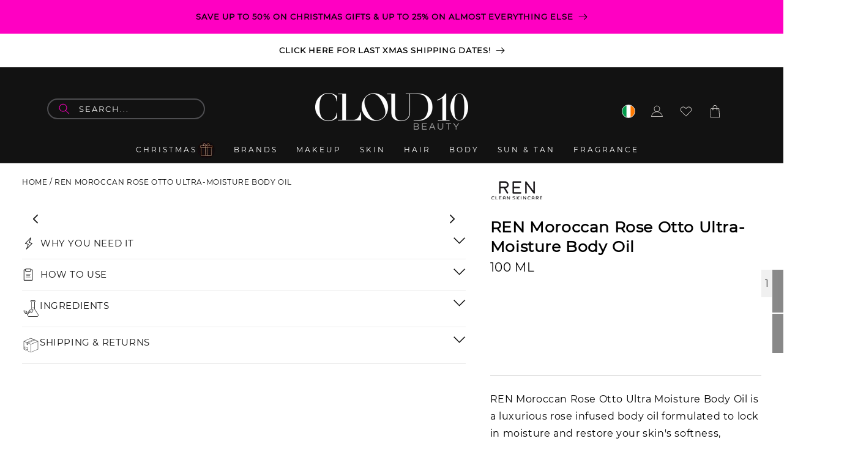

--- FILE ---
content_type: text/html; charset=utf-8
request_url: https://www.cloud10beauty.com/products/ren-moroccan-rose-otto-ultra-moisture-body-oil
body_size: 101504
content:
<!doctype html>
<html class="no-js" lang="en">
  <head>
<script>
window.dataLayer = window.dataLayer || [];
function gtag(){dataLayer.push(arguments);}

if(localStorage.getItem('consentMode') === null) {
gtag('consent', 'default', {
'functionality_storage': 'granted',
'security_storage': 'granted',
'personalization_storage': 'denied',
'analytics_storage': 'denied',
'ad_storage': 'denied',
'ad_user_data': 'denied',
'ad_personalization': 'denied',
});
} else {
gtag('consent', 'default', JSON.parse(localStorage.getItem('consentMode')));
}
</script>
  <!-- Google Tag Manager -->
<script>(function(w,d,s,l,i){w[l]=w[l]||[];w[l].push({'gtm.start':
new Date().getTime(),event:'gtm.js'});var f=d.getElementsByTagName(s)[0],
j=d.createElement(s),dl=l!='dataLayer'?'&l='+l:'';j.async=true;j.src=
'https://www.googletagmanager.com/gtm.js?id='+i+dl;f.parentNode.insertBefore(j,f);
})(window,document,'script','dataLayer','GTM-PPZB7RG');</script>
<!-- End Google Tag Manager -->



  


  <link rel="canonical" href="https://www.cloud10beauty.com/products/ren-moroccan-rose-otto-ultra-moisture-body-oil">



<meta charset="utf-8">
    <meta http-equiv="X-UA-Compatible" content="IE=edge">
    <meta name="viewport" content="width=device-width,initial-scale=1">
    <meta name="theme-color" content="">
    <link rel="icon" type="image/png" href="//www.cloud10beauty.com/cdn/shop/files/cbjtd-pi83m_32x32_ba7b8fe2-486a-4697-98e6-fa087a4eeb65.webp?v=14993779173682655566">    
    <link rel="preconnect" href="https://cdn.shopify.com" crossorigin>
<link rel="dns-prefetch" href="//cdn.shopify.com">
<link rel="dns-prefetch" href="//fonts.googleapis.com">
<link rel="dns-prefetch" href="//fonts.gstatic.com">
<link rel="dns-prefetch" href="//static.klaviyo.com">
<link rel="dns-prefetch" href="//d33a6lvgbd0fej.cloudfront.net">
<link rel="dns-prefetch" href="//d3p29gcwgas9m8.cloudfront.net">
<link rel="dns-prefetch" href="//unpkg.com">
<link rel="dns-prefetch" href="//cdn.jsdelivr.net">
    
    <link rel="preconnect" href="https://cdn.shopify.com" crossorigin>
<link rel="preconnect" href="https://fonts.googleapis.com">
<link rel="preconnect" href="https://fonts.gstatic.com" crossorigin>
<link rel="preconnect" href="https://static.klaviyo.com">
<link rel="preconnect" href="https://d33a6lvgbd0fej.cloudfront.net" crossorigin>
<link rel="preconnect" href="https://d3p29gcwgas9m8.cloudfront.net" crossorigin>
<link rel="preconnect" href="https://unpkg.com">
<link rel="preconnect" href="https://cdn.jsdelivr.net">
<link rel="preconnect" href="https://code.jquery.com">    
<link rel="preconnect" href="https://static.klaviyo.com" crossorigin>   
<link rel="preload" href="https://www.cloud10beauty.com/cdn/fonts/montserrat/montserrat_n4.1d581f6d4bf1a97f4cbc0b88b933bc136d38d178.woff2?h1=Y2xvdWQxMGJlYXV0eS5jb20&h2=Y2xvdWQxMGJlYXV0eS5hY2NvdW50Lm15c2hvcGlmeS5jb20&hmac=98de810d4dc8d3f95293aef3446b68f8a5cbbd054872382e9fd44541364e816d" as="font" type="font/woff2" crossorigin="anonymous">    
<link rel="preload" 
      href="//www.cloud10beauty.com/cdn/shop/files/The_Big_Skincare_Event_-_HPA_v2.jpg?v=13521210943531594674" 
      as="image" 
      fetchpriority="high" 
      imagesrcset="//www.cloud10beauty.com/cdn/shop/files/The_Big_Skincare_Event_-_HPA_v2.jpg?v=13521210943531594674 246w,
                  //www.cloud10beauty.com/cdn/shop/files/The_Big_Skincare_Event_-_HPA_v2.jpg?v=13521210943531594674 493w,
                  //www.cloud10beauty.com/cdn/shop/files/The_Big_Skincare_Event_-_HPA_v2.jpg?v=13521210943531594674 600w,
                  //www.cloud10beauty.com/cdn/shop/files/The_Big_Skincare_Event_-_HPA_v2.jpg?v=13521210943531594674 713w,
                  //www.cloud10beauty.com/cdn/shop/files/The_Big_Skincare_Event_-_HPA_v2.jpg?v=13521210943531594674 823w,
                  //www.cloud10beauty.com/cdn/shop/files/The_Big_Skincare_Event_-_HPA_v2.jpg?v=13521210943531594674 990w,
                  //www.cloud10beauty.com/cdn/shop/files/The_Big_Skincare_Event_-_HPA_v2.jpg?v=13521210943531594674 1100w,
                  //www.cloud10beauty.com/cdn/shop/files/The_Big_Skincare_Event_-_HPA_v2.jpg?v=13521210943531594674 1206w,
                  //www.cloud10beauty.com/cdn/shop/files/The_Big_Skincare_Event_-_HPA_v2.jpg?v=13521210943531594674 1346w,
                  //www.cloud10beauty.com/cdn/shop/files/The_Big_Skincare_Event_-_HPA_v2.jpg?v=13521210943531594674 1426w,
                  //www.cloud10beauty.com/cdn/shop/files/The_Big_Skincare_Event_-_HPA_v2.jpg?v=13521210943531594674 1646w,
                  //www.cloud10beauty.com/cdn/shop/files/The_Big_Skincare_Event_-_HPA_v2.jpg?v=13521210943531594674 1946w" 
      imagesizes="(min-width: 1600px) 825px, 
                  (min-width: 990px) calc(55.0vw - 10rem), 
                  (min-width: 750px) calc((100vw - 11.5rem) / 2), 
                  calc(100vw / 1 - 4rem)" />    
<link rel="preload" 
      href="//www.cloud10beauty.com/cdn/shop/files/The_Big_Skincare_Event_-_HPA_700_v2.jpg?v=1044009565329545871" 
      as="image" 
      fetchpriority="high" 
      imagesrcset="//www.cloud10beauty.com/cdn/shop/files/The_Big_Skincare_Event_-_HPA_700_v2.jpg?v=1044009565329545871 246w,
                  //www.cloud10beauty.com/cdn/shop/files/The_Big_Skincare_Event_-_HPA_700_v2.jpg?v=1044009565329545871 493w,
                  //www.cloud10beauty.com/cdn/shop/files/The_Big_Skincare_Event_-_HPA_700_v2.jpg?v=1044009565329545871 600w,
                  //www.cloud10beauty.com/cdn/shop/files/The_Big_Skincare_Event_-_HPA_700_v2.jpg?v=1044009565329545871 713w,
                  //www.cloud10beauty.com/cdn/shop/files/The_Big_Skincare_Event_-_HPA_700_v2.jpg?v=1044009565329545871 823w,
                  //www.cloud10beauty.com/cdn/shop/files/The_Big_Skincare_Event_-_HPA_700_v2.jpg?v=1044009565329545871 990w,
                  //www.cloud10beauty.com/cdn/shop/files/The_Big_Skincare_Event_-_HPA_700_v2.jpg?v=1044009565329545871 1100w,
                  //www.cloud10beauty.com/cdn/shop/files/The_Big_Skincare_Event_-_HPA_700_v2.jpg?v=1044009565329545871 1206w,
                  //www.cloud10beauty.com/cdn/shop/files/The_Big_Skincare_Event_-_HPA_700_v2.jpg?v=1044009565329545871 1346w,
                  //www.cloud10beauty.com/cdn/shop/files/The_Big_Skincare_Event_-_HPA_700_v2.jpg?v=1044009565329545871 1426w,
                  //www.cloud10beauty.com/cdn/shop/files/The_Big_Skincare_Event_-_HPA_700_v2.jpg?v=1044009565329545871 1646w,
                  //www.cloud10beauty.com/cdn/shop/files/The_Big_Skincare_Event_-_HPA_700_v2.jpg?v=1044009565329545871 1946w" 
      imagesizes="(min-width: 1600px) 825px, 
                  (min-width: 990px) calc(55.0vw - 10rem), 
                  (min-width: 750px) calc((100vw - 11.5rem) / 2), 
                  calc(100vw / 1 - 4rem)" /><link rel="icon" type="image/png" href="//www.cloud10beauty.com/cdn/shop/files/favicon.png?crop=center&height=32&v=1739728545&width=32"><link rel="preconnect" href="https://fonts.shopifycdn.com" crossorigin><link fetchpriority="low"
      rel="stylesheet"
      href="https://cdn.jsdelivr.net/gh/lipis/flag-icons@6.11.0/css/flag-icons.min.css"
    />

    <title>
      REN Moroccan Rose Otto Ultra-Moisture Body Oil
 &ndash; Cloud 10 Beauty</title>

    
      <meta name="description" content="REN Moroccan Rose Otto Ultra Moisture Body Oil is a luxurious rose infused oil to keep your skin looking healthy &amp; glowing. Buy REN online at Cloud10Beauty.com">
    
    

    <meta name="google-site-verification" content="qz-awBZAdceWnrMRjl60rRTRLyNEQTWq-NYPTfP_ayA" />
    <meta name="google-site-verification" content="MhfPE-3uJ5QHPsOGc-FSmeSfE5tk_NEem79d6USOMyg" />
    <script type="lazyload2" data-src="https://cdn.debugbear.com/Xhs8pMBA4c2G.js" async></script>
    <script type="lazyload2" data-src="https://cdn.debugbear.com/jFdajZm5vT4j.js" async></script>
    
    <meta name="msvalidate.01" content="528F193506479144FFD9C90B00C75EDD" />
    
    
    
    

    

<meta property="og:site_name" content="Cloud 10 Beauty">
<meta property="og:url" content="https://www.cloud10beauty.com/products/ren-moroccan-rose-otto-ultra-moisture-body-oil">
<meta property="og:title" content="REN Moroccan Rose Otto Ultra-Moisture Body Oil">
<meta property="og:type" content="product">
<meta property="og:description" content="REN Moroccan Rose Otto Ultra Moisture Body Oil is a luxurious rose infused oil to keep your skin looking healthy &amp; glowing. Buy REN online at Cloud10Beauty.com"><meta property="og:image" content="http://www.cloud10beauty.com/cdn/shop/files/ren-moroccan-rose-otto-ultra-moisture-body-oil-456411.jpg?v=1726672147">
  <meta property="og:image:secure_url" content="https://www.cloud10beauty.com/cdn/shop/files/ren-moroccan-rose-otto-ultra-moisture-body-oil-456411.jpg?v=1726672147">
  <meta property="og:image:width" content="800">
  <meta property="og:image:height" content="800"><meta property="og:price:amount" content="39.95">
  <meta property="og:price:currency" content="EUR"><meta name="twitter:site" content="@cloud10beauty"><meta name="twitter:card" content="summary_large_image">
<meta name="twitter:title" content="REN Moroccan Rose Otto Ultra-Moisture Body Oil">
<meta name="twitter:description" content="REN Moroccan Rose Otto Ultra Moisture Body Oil is a luxurious rose infused oil to keep your skin looking healthy &amp; glowing. Buy REN online at Cloud10Beauty.com">

    

<script type="text/javascript">
var flspdx = new Worker("data:text/javascript;base64," + btoa('onmessage=function(e){var t=new Request("https://www.cloud10beauty.com/cdn/shop/t/149/assets/worker-min.js",{redirect:"follow"});fetch(t).then(function(response){if(!response.ok)return response.text()}).then(function(data){postMessage(data)})};'));
flspdx.onmessage = function (t) {
    var e = document.createElement("script");
    e.type = "text/javascript";
    e.textContent = t.data;
    document.head.appendChild(e);
};
flspdx.postMessage("init");
</script><script src="//www.cloud10beauty.com/cdn/shop/t/194/assets/worker.js?v=162041853580334962071743095151" type="text/javascript"></script>

    <link rel="preconnect" href="https://fonts.googleapis.com">
    <link rel="preconnect" href="https://fonts.gstatic.com" crossorigin>
    <script src="//www.cloud10beauty.com/cdn/shop/t/194/assets/constants.js?v=95358004781563950421743095151" defer="defer"></script>
    <script src="//www.cloud10beauty.com/cdn/shop/t/194/assets/pubsub.js?v=2921868252632587581743095151" defer="defer"></script>
    <script src="//www.cloud10beauty.com/cdn/shop/t/194/assets/global.js?v=116712397347097368041743095151" defer="defer"></script>
  <script>window.performance && window.performance.mark && window.performance.mark('shopify.content_for_header.start');</script><meta id="shopify-digital-wallet" name="shopify-digital-wallet" content="/1859977334/digital_wallets/dialog">
<meta name="shopify-checkout-api-token" content="e92eaf47a3232211e1a89ccfb7add2da">
<meta id="in-context-paypal-metadata" data-shop-id="1859977334" data-venmo-supported="false" data-environment="production" data-locale="en_US" data-paypal-v4="true" data-currency="EUR">
<link rel="alternate" type="application/json+oembed" href="https://www.cloud10beauty.com/products/ren-moroccan-rose-otto-ultra-moisture-body-oil.oembed">
<script async="async" src="/checkouts/internal/preloads.js?locale=en-IE"></script>
<link rel="preconnect" href="https://shop.app" crossorigin="anonymous">
<script async="async" src="https://shop.app/checkouts/internal/preloads.js?locale=en-IE&shop_id=1859977334" crossorigin="anonymous"></script>
<script id="apple-pay-shop-capabilities" type="application/json">{"shopId":1859977334,"countryCode":"IE","currencyCode":"EUR","merchantCapabilities":["supports3DS"],"merchantId":"gid:\/\/shopify\/Shop\/1859977334","merchantName":"Cloud 10 Beauty","requiredBillingContactFields":["postalAddress","email","phone"],"requiredShippingContactFields":["postalAddress","email","phone"],"shippingType":"shipping","supportedNetworks":["visa","maestro","masterCard","amex"],"total":{"type":"pending","label":"Cloud 10 Beauty","amount":"1.00"},"shopifyPaymentsEnabled":true,"supportsSubscriptions":true}</script>
<script id="shopify-features" type="application/json">{"accessToken":"e92eaf47a3232211e1a89ccfb7add2da","betas":["rich-media-storefront-analytics"],"domain":"www.cloud10beauty.com","predictiveSearch":true,"shopId":1859977334,"locale":"en"}</script>
<script>var Shopify = Shopify || {};
Shopify.shop = "cloud10beauty.myshopify.com";
Shopify.locale = "en";
Shopify.currency = {"active":"EUR","rate":"1.0"};
Shopify.country = "IE";
Shopify.theme = {"name":"Dawn 2.0 Live Theme - New PDP Design","id":180199457098,"schema_name":"Dawn","schema_version":"9.0.0","theme_store_id":null,"role":"main"};
Shopify.theme.handle = "null";
Shopify.theme.style = {"id":null,"handle":null};
Shopify.cdnHost = "www.cloud10beauty.com/cdn";
Shopify.routes = Shopify.routes || {};
Shopify.routes.root = "/";</script>
<script type="module">!function(o){(o.Shopify=o.Shopify||{}).modules=!0}(window);</script>
<script>!function(o){function n(){var o=[];function n(){o.push(Array.prototype.slice.apply(arguments))}return n.q=o,n}var t=o.Shopify=o.Shopify||{};t.loadFeatures=n(),t.autoloadFeatures=n()}(window);</script>
<script>
  window.ShopifyPay = window.ShopifyPay || {};
  window.ShopifyPay.apiHost = "shop.app\/pay";
  window.ShopifyPay.redirectState = null;
</script>
<script id="shop-js-analytics" type="application/json">{"pageType":"product"}</script>
<script defer="defer" async type="module" src="//www.cloud10beauty.com/cdn/shopifycloud/shop-js/modules/v2/client.init-shop-cart-sync_DtuiiIyl.en.esm.js"></script>
<script defer="defer" async type="module" src="//www.cloud10beauty.com/cdn/shopifycloud/shop-js/modules/v2/chunk.common_CUHEfi5Q.esm.js"></script>
<script type="module">
  await import("//www.cloud10beauty.com/cdn/shopifycloud/shop-js/modules/v2/client.init-shop-cart-sync_DtuiiIyl.en.esm.js");
await import("//www.cloud10beauty.com/cdn/shopifycloud/shop-js/modules/v2/chunk.common_CUHEfi5Q.esm.js");

  window.Shopify.SignInWithShop?.initShopCartSync?.({"fedCMEnabled":true,"windoidEnabled":true});

</script>
<script>
  window.Shopify = window.Shopify || {};
  if (!window.Shopify.featureAssets) window.Shopify.featureAssets = {};
  window.Shopify.featureAssets['shop-js'] = {"shop-cart-sync":["modules/v2/client.shop-cart-sync_DFoTY42P.en.esm.js","modules/v2/chunk.common_CUHEfi5Q.esm.js"],"init-fed-cm":["modules/v2/client.init-fed-cm_D2UNy1i2.en.esm.js","modules/v2/chunk.common_CUHEfi5Q.esm.js"],"init-shop-email-lookup-coordinator":["modules/v2/client.init-shop-email-lookup-coordinator_BQEe2rDt.en.esm.js","modules/v2/chunk.common_CUHEfi5Q.esm.js"],"shop-cash-offers":["modules/v2/client.shop-cash-offers_3CTtReFF.en.esm.js","modules/v2/chunk.common_CUHEfi5Q.esm.js","modules/v2/chunk.modal_BewljZkx.esm.js"],"shop-button":["modules/v2/client.shop-button_C6oxCjDL.en.esm.js","modules/v2/chunk.common_CUHEfi5Q.esm.js"],"init-windoid":["modules/v2/client.init-windoid_5pix8xhK.en.esm.js","modules/v2/chunk.common_CUHEfi5Q.esm.js"],"avatar":["modules/v2/client.avatar_BTnouDA3.en.esm.js"],"init-shop-cart-sync":["modules/v2/client.init-shop-cart-sync_DtuiiIyl.en.esm.js","modules/v2/chunk.common_CUHEfi5Q.esm.js"],"shop-toast-manager":["modules/v2/client.shop-toast-manager_BYv_8cH1.en.esm.js","modules/v2/chunk.common_CUHEfi5Q.esm.js"],"pay-button":["modules/v2/client.pay-button_FnF9EIkY.en.esm.js","modules/v2/chunk.common_CUHEfi5Q.esm.js"],"shop-login-button":["modules/v2/client.shop-login-button_CH1KUpOf.en.esm.js","modules/v2/chunk.common_CUHEfi5Q.esm.js","modules/v2/chunk.modal_BewljZkx.esm.js"],"init-customer-accounts-sign-up":["modules/v2/client.init-customer-accounts-sign-up_aj7QGgYS.en.esm.js","modules/v2/client.shop-login-button_CH1KUpOf.en.esm.js","modules/v2/chunk.common_CUHEfi5Q.esm.js","modules/v2/chunk.modal_BewljZkx.esm.js"],"init-shop-for-new-customer-accounts":["modules/v2/client.init-shop-for-new-customer-accounts_NbnYRf_7.en.esm.js","modules/v2/client.shop-login-button_CH1KUpOf.en.esm.js","modules/v2/chunk.common_CUHEfi5Q.esm.js","modules/v2/chunk.modal_BewljZkx.esm.js"],"init-customer-accounts":["modules/v2/client.init-customer-accounts_ppedhqCH.en.esm.js","modules/v2/client.shop-login-button_CH1KUpOf.en.esm.js","modules/v2/chunk.common_CUHEfi5Q.esm.js","modules/v2/chunk.modal_BewljZkx.esm.js"],"shop-follow-button":["modules/v2/client.shop-follow-button_CMIBBa6u.en.esm.js","modules/v2/chunk.common_CUHEfi5Q.esm.js","modules/v2/chunk.modal_BewljZkx.esm.js"],"lead-capture":["modules/v2/client.lead-capture_But0hIyf.en.esm.js","modules/v2/chunk.common_CUHEfi5Q.esm.js","modules/v2/chunk.modal_BewljZkx.esm.js"],"checkout-modal":["modules/v2/client.checkout-modal_BBxc70dQ.en.esm.js","modules/v2/chunk.common_CUHEfi5Q.esm.js","modules/v2/chunk.modal_BewljZkx.esm.js"],"shop-login":["modules/v2/client.shop-login_hM3Q17Kl.en.esm.js","modules/v2/chunk.common_CUHEfi5Q.esm.js","modules/v2/chunk.modal_BewljZkx.esm.js"],"payment-terms":["modules/v2/client.payment-terms_CAtGlQYS.en.esm.js","modules/v2/chunk.common_CUHEfi5Q.esm.js","modules/v2/chunk.modal_BewljZkx.esm.js"]};
</script>
<script>(function() {
  var isLoaded = false;
  function asyncLoad() {
    if (isLoaded) return;
    isLoaded = true;
    var urls = ["https:\/\/d3p29gcwgas9m8.cloudfront.net\/assets\/js\/index.js?shop=cloud10beauty.myshopify.com","\/\/cdn.shopify.com\/proxy\/f0aa525b52ed9e391328d1234293ad7ea9f42a626e31d7a5372fea30691f3e1e\/d33a6lvgbd0fej.cloudfront.net\/script_tag\/secomapp.scripttag.js?shop=cloud10beauty.myshopify.com\u0026sp-cache-control=cHVibGljLCBtYXgtYWdlPTkwMA","https:\/\/s3.eu-west-1.amazonaws.com\/production-klarna-il-shopify-osm\/259276dac6e66e514c30afed620b50614997523d\/cloud10beauty.myshopify.com-1743148033663.js?shop=cloud10beauty.myshopify.com"];
    for (var i = 0; i < urls.length; i++) {
      var s = document.createElement('script');
      s.type = 'text/javascript';
      s.async = true;
      s.src = urls[i];
      var x = document.getElementsByTagName('script')[0];
      x.parentNode.insertBefore(s, x);
    }
  };
  if(window.attachEvent) {
    window.attachEvent('onload', asyncLoad);
  } else {
    window.addEventListener('load', asyncLoad, false);
  }
})();</script>
<script id="__st">var __st={"a":1859977334,"offset":0,"reqid":"603af23c-a612-4a0a-9295-49e6a8f8c3ea-1766690792","pageurl":"www.cloud10beauty.com\/products\/ren-moroccan-rose-otto-ultra-moisture-body-oil","u":"98bfe21ddd98","p":"product","rtyp":"product","rid":2093046333558};</script>
<script>window.ShopifyPaypalV4VisibilityTracking = true;</script>
<script id="captcha-bootstrap">!function(){'use strict';const t='contact',e='account',n='new_comment',o=[[t,t],['blogs',n],['comments',n],[t,'customer']],c=[[e,'customer_login'],[e,'guest_login'],[e,'recover_customer_password'],[e,'create_customer']],r=t=>t.map((([t,e])=>`form[action*='/${t}']:not([data-nocaptcha='true']) input[name='form_type'][value='${e}']`)).join(','),a=t=>()=>t?[...document.querySelectorAll(t)].map((t=>t.form)):[];function s(){const t=[...o],e=r(t);return a(e)}const i='password',u='form_key',d=['recaptcha-v3-token','g-recaptcha-response','h-captcha-response',i],f=()=>{try{return window.sessionStorage}catch{return}},m='__shopify_v',_=t=>t.elements[u];function p(t,e,n=!1){try{const o=window.sessionStorage,c=JSON.parse(o.getItem(e)),{data:r}=function(t){const{data:e,action:n}=t;return t[m]||n?{data:e,action:n}:{data:t,action:n}}(c);for(const[e,n]of Object.entries(r))t.elements[e]&&(t.elements[e].value=n);n&&o.removeItem(e)}catch(o){console.error('form repopulation failed',{error:o})}}const l='form_type',E='cptcha';function T(t){t.dataset[E]=!0}const w=window,h=w.document,L='Shopify',v='ce_forms',y='captcha';let A=!1;((t,e)=>{const n=(g='f06e6c50-85a8-45c8-87d0-21a2b65856fe',I='https://cdn.shopify.com/shopifycloud/storefront-forms-hcaptcha/ce_storefront_forms_captcha_hcaptcha.v1.5.2.iife.js',D={infoText:'Protected by hCaptcha',privacyText:'Privacy',termsText:'Terms'},(t,e,n)=>{const o=w[L][v],c=o.bindForm;if(c)return c(t,g,e,D).then(n);var r;o.q.push([[t,g,e,D],n]),r=I,A||(h.body.append(Object.assign(h.createElement('script'),{id:'captcha-provider',async:!0,src:r})),A=!0)});var g,I,D;w[L]=w[L]||{},w[L][v]=w[L][v]||{},w[L][v].q=[],w[L][y]=w[L][y]||{},w[L][y].protect=function(t,e){n(t,void 0,e),T(t)},Object.freeze(w[L][y]),function(t,e,n,w,h,L){const[v,y,A,g]=function(t,e,n){const i=e?o:[],u=t?c:[],d=[...i,...u],f=r(d),m=r(i),_=r(d.filter((([t,e])=>n.includes(e))));return[a(f),a(m),a(_),s()]}(w,h,L),I=t=>{const e=t.target;return e instanceof HTMLFormElement?e:e&&e.form},D=t=>v().includes(t);t.addEventListener('submit',(t=>{const e=I(t);if(!e)return;const n=D(e)&&!e.dataset.hcaptchaBound&&!e.dataset.recaptchaBound,o=_(e),c=g().includes(e)&&(!o||!o.value);(n||c)&&t.preventDefault(),c&&!n&&(function(t){try{if(!f())return;!function(t){const e=f();if(!e)return;const n=_(t);if(!n)return;const o=n.value;o&&e.removeItem(o)}(t);const e=Array.from(Array(32),(()=>Math.random().toString(36)[2])).join('');!function(t,e){_(t)||t.append(Object.assign(document.createElement('input'),{type:'hidden',name:u})),t.elements[u].value=e}(t,e),function(t,e){const n=f();if(!n)return;const o=[...t.querySelectorAll(`input[type='${i}']`)].map((({name:t})=>t)),c=[...d,...o],r={};for(const[a,s]of new FormData(t).entries())c.includes(a)||(r[a]=s);n.setItem(e,JSON.stringify({[m]:1,action:t.action,data:r}))}(t,e)}catch(e){console.error('failed to persist form',e)}}(e),e.submit())}));const S=(t,e)=>{t&&!t.dataset[E]&&(n(t,e.some((e=>e===t))),T(t))};for(const o of['focusin','change'])t.addEventListener(o,(t=>{const e=I(t);D(e)&&S(e,y())}));const B=e.get('form_key'),M=e.get(l),P=B&&M;t.addEventListener('DOMContentLoaded',(()=>{const t=y();if(P)for(const e of t)e.elements[l].value===M&&p(e,B);[...new Set([...A(),...v().filter((t=>'true'===t.dataset.shopifyCaptcha))])].forEach((e=>S(e,t)))}))}(h,new URLSearchParams(w.location.search),n,t,e,['guest_login'])})(!0,!0)}();</script>
<script integrity="sha256-4kQ18oKyAcykRKYeNunJcIwy7WH5gtpwJnB7kiuLZ1E=" data-source-attribution="shopify.loadfeatures" defer="defer" src="//www.cloud10beauty.com/cdn/shopifycloud/storefront/assets/storefront/load_feature-a0a9edcb.js" crossorigin="anonymous"></script>
<script crossorigin="anonymous" defer="defer" src="//www.cloud10beauty.com/cdn/shopifycloud/storefront/assets/shopify_pay/storefront-65b4c6d7.js?v=20250812"></script>
<script data-source-attribution="shopify.dynamic_checkout.dynamic.init">var Shopify=Shopify||{};Shopify.PaymentButton=Shopify.PaymentButton||{isStorefrontPortableWallets:!0,init:function(){window.Shopify.PaymentButton.init=function(){};var t=document.createElement("script");t.src="https://www.cloud10beauty.com/cdn/shopifycloud/portable-wallets/latest/portable-wallets.en.js",t.type="module",document.head.appendChild(t)}};
</script>
<script data-source-attribution="shopify.dynamic_checkout.buyer_consent">
  function portableWalletsHideBuyerConsent(e){var t=document.getElementById("shopify-buyer-consent"),n=document.getElementById("shopify-subscription-policy-button");t&&n&&(t.classList.add("hidden"),t.setAttribute("aria-hidden","true"),n.removeEventListener("click",e))}function portableWalletsShowBuyerConsent(e){var t=document.getElementById("shopify-buyer-consent"),n=document.getElementById("shopify-subscription-policy-button");t&&n&&(t.classList.remove("hidden"),t.removeAttribute("aria-hidden"),n.addEventListener("click",e))}window.Shopify?.PaymentButton&&(window.Shopify.PaymentButton.hideBuyerConsent=portableWalletsHideBuyerConsent,window.Shopify.PaymentButton.showBuyerConsent=portableWalletsShowBuyerConsent);
</script>
<script>
  function portableWalletsCleanup(e){e&&e.src&&console.error("Failed to load portable wallets script "+e.src);var t=document.querySelectorAll("shopify-accelerated-checkout .shopify-payment-button__skeleton, shopify-accelerated-checkout-cart .wallet-cart-button__skeleton"),e=document.getElementById("shopify-buyer-consent");for(let e=0;e<t.length;e++)t[e].remove();e&&e.remove()}function portableWalletsNotLoadedAsModule(e){e instanceof ErrorEvent&&"string"==typeof e.message&&e.message.includes("import.meta")&&"string"==typeof e.filename&&e.filename.includes("portable-wallets")&&(window.removeEventListener("error",portableWalletsNotLoadedAsModule),window.Shopify.PaymentButton.failedToLoad=e,"loading"===document.readyState?document.addEventListener("DOMContentLoaded",window.Shopify.PaymentButton.init):window.Shopify.PaymentButton.init())}window.addEventListener("error",portableWalletsNotLoadedAsModule);
</script>

<script type="module" src="https://www.cloud10beauty.com/cdn/shopifycloud/portable-wallets/latest/portable-wallets.en.js" onError="portableWalletsCleanup(this)" crossorigin="anonymous"></script>
<script nomodule>
  document.addEventListener("DOMContentLoaded", portableWalletsCleanup);
</script>

<link id="shopify-accelerated-checkout-styles" rel="stylesheet" media="screen" href="https://www.cloud10beauty.com/cdn/shopifycloud/portable-wallets/latest/accelerated-checkout-backwards-compat.css" crossorigin="anonymous">
<style id="shopify-accelerated-checkout-cart">
        #shopify-buyer-consent {
  margin-top: 1em;
  display: inline-block;
  width: 100%;
}

#shopify-buyer-consent.hidden {
  display: none;
}

#shopify-subscription-policy-button {
  background: none;
  border: none;
  padding: 0;
  text-decoration: underline;
  font-size: inherit;
  cursor: pointer;
}

#shopify-subscription-policy-button::before {
  box-shadow: none;
}

      </style>
<script id="sections-script" data-sections="header" defer="defer" src="//www.cloud10beauty.com/cdn/shop/t/194/compiled_assets/scripts.js?120995"></script>
<script>window.performance && window.performance.mark && window.performance.mark('shopify.content_for_header.end');</script>


    <style data-shopify>
      @font-face {
  font-family: Assistant;
  font-weight: 400;
  font-style: normal;
  font-display: swap;
  src: url("//www.cloud10beauty.com/cdn/fonts/assistant/assistant_n4.9120912a469cad1cc292572851508ca49d12e768.woff2") format("woff2"),
       url("//www.cloud10beauty.com/cdn/fonts/assistant/assistant_n4.6e9875ce64e0fefcd3f4446b7ec9036b3ddd2985.woff") format("woff");
}

      @font-face {
  font-family: Assistant;
  font-weight: 700;
  font-style: normal;
  font-display: swap;
  src: url("//www.cloud10beauty.com/cdn/fonts/assistant/assistant_n7.bf44452348ec8b8efa3aa3068825305886b1c83c.woff2") format("woff2"),
       url("//www.cloud10beauty.com/cdn/fonts/assistant/assistant_n7.0c887fee83f6b3bda822f1150b912c72da0f7b64.woff") format("woff");
}

      
      
      @font-face {
  font-family: Montserrat;
  font-weight: 400;
  font-style: normal;
  font-display: swap;
  src: url("//www.cloud10beauty.com/cdn/fonts/montserrat/montserrat_n4.81949fa0ac9fd2021e16436151e8eaa539321637.woff2") format("woff2"),
       url("//www.cloud10beauty.com/cdn/fonts/montserrat/montserrat_n4.a6c632ca7b62da89c3594789ba828388aac693fe.woff") format("woff");
}


      :root {
        --font-body-family: Assistant, sans-serif;
        --font-body-style: normal;
        --font-body-weight: 400;
        --font-body-weight-bold: 700;

        --font-heading-family: Montserrat, sans-serif;
        --font-heading-style: normal;
        --font-heading-weight: 400;

        --font-body-scale: 1.0;
        --font-heading-scale: 1.0;

        --color-base-text: 18, 18, 18;
        --color-shadow: 18, 18, 18;
        --color-base-background-1: 255, 255, 255;
        --color-base-background-2: 243, 243, 243;
        --color-base-solid-button-labels: 255, 255, 255;
        --color-base-outline-button-labels: 18, 18, 18;
        --color-base-accent-1: 18, 18, 18;
        --color-base-accent-2: 255, 0, 194;
        --payment-terms-background-color: #ffffff;

        --gradient-base-background-1: #ffffff;
        --gradient-base-background-2: #f3f3f3;
        --gradient-base-accent-1: #121212;
        --gradient-base-accent-2: #ff00c2;

        --media-padding: px;
        --media-border-opacity: 0.05;
        --media-border-width: 1px;
        --media-radius: 0px;
        --media-shadow-opacity: 0.0;
        --media-shadow-horizontal-offset: 0px;
        --media-shadow-vertical-offset: 4px;
        --media-shadow-blur-radius: 5px;
        --media-shadow-visible: 0;

        --page-width: 150rem;
        --page-width-margin: 0rem;

        --product-card-image-padding: 0.0rem;
        --product-card-corner-radius: 0.0rem;
        --product-card-text-alignment: left;
        --product-card-border-width: 0.0rem;
        --product-card-border-opacity: 0.1;
        --product-card-shadow-opacity: 0.0;
        --product-card-shadow-visible: 0;
        --product-card-shadow-horizontal-offset: 0.0rem;
        --product-card-shadow-vertical-offset: 0.4rem;
        --product-card-shadow-blur-radius: 0.5rem;

        --collection-card-image-padding: 0.0rem;
        --collection-card-corner-radius: 0.0rem;
        --collection-card-text-alignment: left;
        --collection-card-border-width: 0.0rem;
        --collection-card-border-opacity: 0.1;
        --collection-card-shadow-opacity: 0.0;
        --collection-card-shadow-visible: 0;
        --collection-card-shadow-horizontal-offset: 0.0rem;
        --collection-card-shadow-vertical-offset: 0.4rem;
        --collection-card-shadow-blur-radius: 0.5rem;

        --blog-card-image-padding: 0.0rem;
        --blog-card-corner-radius: 0.0rem;
        --blog-card-text-alignment: left;
        --blog-card-border-width: 0.0rem;
        --blog-card-border-opacity: 0.1;
        --blog-card-shadow-opacity: 0.0;
        --blog-card-shadow-visible: 0;
        --blog-card-shadow-horizontal-offset: 0.0rem;
        --blog-card-shadow-vertical-offset: 0.4rem;
        --blog-card-shadow-blur-radius: 0.5rem;

        --badge-corner-radius: 4.0rem;

        --popup-border-width: 1px;
        --popup-border-opacity: 0.1;
        --popup-corner-radius: 0px;
        --popup-shadow-opacity: 0.0;
        --popup-shadow-horizontal-offset: 0px;
        --popup-shadow-vertical-offset: 4px;
        --popup-shadow-blur-radius: 5px;

        --drawer-border-width: 1px;
        --drawer-border-opacity: 0.1;
        --drawer-shadow-opacity: 0.0;
        --drawer-shadow-horizontal-offset: 0px;
        --drawer-shadow-vertical-offset: 4px;
        --drawer-shadow-blur-radius: 5px;

        --spacing-sections-desktop: 0px;
        --spacing-sections-mobile: 0px;

        --grid-desktop-vertical-spacing: 8px;
        --grid-desktop-horizontal-spacing: 8px;
        --grid-mobile-vertical-spacing: 4px;
        --grid-mobile-horizontal-spacing: 4px;

        --text-boxes-border-opacity: 0.1;
        --text-boxes-border-width: 0px;
        --text-boxes-radius: 0px;
        --text-boxes-shadow-opacity: 0.0;
        --text-boxes-shadow-visible: 0;
        --text-boxes-shadow-horizontal-offset: 0px;
        --text-boxes-shadow-vertical-offset: 4px;
        --text-boxes-shadow-blur-radius: 5px;

        --buttons-radius: 0px;
        --buttons-radius-outset: 0px;
        --buttons-border-width: 1px;
        --buttons-border-opacity: 1.0;
        --buttons-shadow-opacity: 0.0;
        --buttons-shadow-visible: 0;
        --buttons-shadow-horizontal-offset: 0px;
        --buttons-shadow-vertical-offset: 4px;
        --buttons-shadow-blur-radius: 5px;
        --buttons-border-offset: 0px;

        --inputs-radius: 0px;
        --inputs-border-width: 1px;
        --inputs-border-opacity: 0.55;
        --inputs-shadow-opacity: 0.0;
        --inputs-shadow-horizontal-offset: 0px;
        --inputs-margin-offset: 0px;
        --inputs-shadow-vertical-offset: 4px;
        --inputs-shadow-blur-radius: 5px;
        --inputs-radius-outset: 0px;

        --variant-pills-radius: 40px;
        --variant-pills-border-width: 1px;
        --variant-pills-border-opacity: 0.55;
        --variant-pills-shadow-opacity: 0.0;
        --variant-pills-shadow-horizontal-offset: 0px;
        --variant-pills-shadow-vertical-offset: 4px;
        --variant-pills-shadow-blur-radius: 5px;
      }

      *,
      *::before,
      *::after {
        box-sizing: inherit;
      }

      html {
        box-sizing: border-box;
        font-size: calc(var(--font-body-scale) * 62.5%);
        height: 100%;
      }

      body {
        display: grid;
        grid-template-rows: auto auto 1fr auto;
        grid-template-columns: 100%;
        min-height: 100%;
        margin: 0;
        font-size: 1.5rem;
        letter-spacing: 0.06rem;
        line-height: calc(1 + 0.8 / var(--font-body-scale));
        font-family: var(--font-body-family);
        font-style: var(--font-body-style);
        font-weight: var(--font-body-weight);
      }

      @media screen and (min-width: 750px) {
        body {
          font-size: 1.6rem;
        }
      }
    </style>

    

     <link rel="stylesheet" href="//www.cloud10beauty.com/cdn/shop/t/194/assets/base.css?v=139068715522917862211744922494" fetchpriority="low"><link as="font" href="//www.cloud10beauty.com/cdn/fonts/assistant/assistant_n4.9120912a469cad1cc292572851508ca49d12e768.woff2" type="font/woff2" crossorigin><link as="font" href="//www.cloud10beauty.com/cdn/fonts/montserrat/montserrat_n4.81949fa0ac9fd2021e16436151e8eaa539321637.woff2" type="font/woff2" crossorigin><link rel="stylesheet" href="//www.cloud10beauty.com/cdn/shop/t/194/assets/component-predictive-search.css?v=47439155269003889031743095151" media="print" onload="this.media='all'"><script>document.documentElement.className = document.documentElement.className.replace('no-js', 'js');
    if (Shopify.designMode) {
      document.documentElement.classList.add('shopify-design-mode');
    }
    </script><link href="//www.cloud10beauty.com/cdn/shop/t/194/assets/variables.css?v=41736333278309880031743095151" rel="stylesheet" type="text/css" media="all" />
<link fetchpriority="low" rel="stylesheet" href="//www.cloud10beauty.com/cdn/shop/t/194/assets/mobile-header.css?v=140236795986245982541743095151" media="only screen and (max-width: 989px)">
<noscript><link href="//www.cloud10beauty.com/cdn/shop/t/194/assets/mobile-header.css?v=140236795986245982541743095151" rel="stylesheet" type="text/css" media="all" /></noscript>
<link rel="stylesheet" href="//www.cloud10beauty.com/cdn/shop/t/194/assets/desktop-header.css?v=120731333138282465411759314769" media="only screen and (min-width: 990px)">
<noscript><link href="//www.cloud10beauty.com/cdn/shop/t/194/assets/desktop-header.css?v=120731333138282465411759314769" rel="stylesheet" type="text/css" media="all" /></noscript>


<link rel="stylesheet" fetchpriority="low" href="//www.cloud10beauty.com/cdn/shop/t/194/assets/common.css?v=18708631740918431511744796256">
<link rel="stylesheet" fetchpriority="low" href="//www.cloud10beauty.com/cdn/shop/t/194/assets/home.css?v=179501559821898510251745573279">
<!-- <link href="//www.cloud10beauty.com/cdn/shop/t/194/assets/common.css?v=18708631740918431511744796256" rel="stylesheet" type="text/css" media="all" />
<link href="//www.cloud10beauty.com/cdn/shop/t/194/assets/home.css?v=179501559821898510251745573279" rel="stylesheet" type="text/css" media="all" /> --><link href="//www.cloud10beauty.com/cdn/shop/t/194/assets/product-page.css?v=159313291187671367131760523157" rel="stylesheet" type="text/css" media="all" />



<script src="//www.cloud10beauty.com/cdn/shop/t/194/assets/jquery-3.6.3.min.js?v=129532754148703520391743095151"></script>
<link fetchpriority="low" rel="stylesheet" type="text/css" href="//cdn.jsdelivr.net/npm/slick-carousel@1.8.1/slick/slick.css"/>
<link fetchpriority="low" rel="stylesheet" type="text/css" href="//cdn.jsdelivr.net/npm/slick-carousel@1.8.1/slick/slick-theme.css"/>
<script fetchpriority="low" type="text/javascript" src="//cdn.jsdelivr.net/npm/slick-carousel@1.8.1/slick/slick.min.js" defer="defer"></script>
<script type="module" fetchpriority="low" src="//www.cloud10beauty.com/cdn/shop/t/194/assets/custom.js?v=34801788788176506821761221133"></script><!-- TrustBox script -->
    <script type="text/javascript" src="//widget.trustpilot.com/bootstrap/v5/tp.widget.bootstrap.min.js" async></script>
    <!-- End TrustBox script -->
     <script>
(function(w,e,b,g,a,i,n,s){w['ITCLKOBJ']=a;w[a]=w[a]||function(){(w[a].q=w[a].q||[]).push(arguments)},w[a].l=1*new Date();i=e.createElement(b),n=e.getElementsByTagName(b)[0];i.async=1;i.src=g;n.parentNode.insertBefore(i,n)})(window,document,'script','https://analytics.webgains.io/clk.min.js','ITCLKQ');
ITCLKQ('set', 'internal.cookie', true);
ITCLKQ('click');
</script>
     <!--Sitelinks Searchbox start-->
      <script type="application/ld+json">    
        {
          "@context": "https://schema.org",
          "@type": "WebSite",
          "url": "https://www.cloud10beauty.com/",
          "potentialAction": {
            "@type": "SearchAction",
            "target": "https://www.cloud10beauty.com/pages/search-results?q={search_term_string}",
            "query-input": "required name=search_term_string"
          }
        }
      </script>
      <!--Sitelinks Searchbox end-->  
<!-- BEGIN app block: shopify://apps/wrapped/blocks/app-embed/1714fc7d-e525-4a14-8c3e-1b6ed95734c5 --><script type="module" src="https://cdn.shopify.com/storefront/web-components.js"></script>
<!-- BEGIN app snippet: app-embed.settings --><script type="text/javascript">
  window.Wrapped = { ...window.Wrapped };
  window.Wrapped.options = {"product":{"settings":{"optionMode":"advanced","visibilityTag":"wrapped:disabled","giftMessage":true,"giftMessageMaxChars":250,"giftSender":true,"giftReceiver":true,"giftMessageRequired":false,"giftSenderRequired":false,"giftReceiverRequired":false,"giftMessageEmoji":true,"giftSenderEmoji":true,"giftReceiverEmoji":true,"giftOptionLabels":{"primary":"Select a gift option"},"giftCheckboxLabels":{"primary":"Gift wrap this product?"},"giftMessageLabels":{"primary":"Add a personalized gift message:"},"giftMessagePlaceholderLabels":{"primary":"Write your message here..."},"giftSenderLabels":{"primary":"Sender:"},"giftSenderPlaceholderLabels":{"primary":"Sender name"},"giftReceiverLabels":{"primary":"Recipient:"},"giftReceiverPlaceholderLabels":{"primary":"Receiver name"},"saveLabels":{"primary":"Save"},"removeLabels":{"primary":"Remove"},"unavailableLabels":{"primary":"Unavailable"},"visibilityHelperLabels":{"primary":"Unavailable for one or more items in your cart"},"requiredFieldLabels":{"primary":"Please fill out this field."},"emojiFieldLabels":{"primary":"Emoji characters are not permitted."},"ordersLimitReached":false,"multipleGiftVariants":true},"datafields":{"checkbox":"Gift Wrap","message":"Gift Message","sender":"Gift Sender","receiver":"Gift Receiver","variant":"Gift Option"},"product":{"handle":"gift-wrap","image":"https:\/\/cdn.shopify.com\/s\/files\/1\/0018\/5997\/7334\/files\/gift-wrap-897750_600x600.jpg?v=1726670280","priceMode":"quantity","hiddenInventory":false,"hiddenVisibility":false,"variantPricingPaid":true,"variantPricingFree":false,"bundles":false,"id":8555467407690,"gid":"gid:\/\/shopify\/Product\/8555467407690","variants":[{"availableForSale":true,"title":"Luxury Cloud 10 Beauty Gift Box - Black Ribbon","price":4.95,"id":47249744724298,"imageSrc":"https:\/\/cdn.shopify.com\/s\/files\/1\/0018\/5997\/7334\/files\/gift-wrap-897750_400x400.jpg?v=1726670280","boxItemLimit":"2","boxWeightLimit":"3.0"},{"availableForSale":true,"title":"Luxury Gift Box with Gift Bag - Black Ribbon","price":5.95,"id":47249821466954,"imageSrc":"https:\/\/cdn.shopify.com\/s\/files\/1\/0018\/5997\/7334\/files\/gift-wrap-897750_400x400.jpg?v=1726670280","boxItemLimit":"2","boxWeightLimit":"3.0"},{"availableForSale":true,"title":"Luxury Cloud 10 Beauty Gift Box - Red Ribbon","price":4.95,"id":47339371331914,"imageSrc":"https:\/\/cdn.shopify.com\/s\/files\/1\/0018\/5997\/7334\/files\/gift-wrap-974306_400x400.jpg?v=1726670280","boxItemLimit":"2","boxWeightLimit":"3.0"},{"availableForSale":true,"title":"Luxury Gift Box with Gift Bag - Red Ribbon","price":5.95,"id":47339372839242,"imageSrc":"https:\/\/cdn.shopify.com\/s\/files\/1\/0018\/5997\/7334\/files\/gift-wrap-974306_400x400.jpg?v=1726670280","boxItemLimit":"2","boxWeightLimit":"3.0"}]},"blocks":[{"id":"eb6708b5-9dc4-4b5e-aea4-3bb03384397e","blockType":"product_page","modal":false,"pricing":true,"refresh":false,"primaryCheckbox":true,"previewImage":false,"variantAppearance":"menu","labels":{"primary":"Gift wrap this product?"},"targets":{"44643385462":{"id":"39a4da76-03f3-4102-bfa6-374454fac0b3","selector":"main form[action*=\"\/cart\/add\"] div.groups-btn","repositionedByDeveloper":false,"position":"beforebegin","action":null,"actionDeveloper":null,"actionType":null,"actionTypeDeveloper":null,"formTarget":null},"45473202294":{"id":"688a58d4-84a4-4d91-9b17-c15d9fafd1ee","selector":"form[action*=\"\/cart\/add\"] [type=\"submit\"]:first-of-type","repositionedByDeveloper":false,"position":"beforebegin","action":null,"actionDeveloper":null,"actionType":null,"actionTypeDeveloper":null,"formTarget":null},"46546452598":{"id":"ac91379d-ed69-4743-babc-f5543dcfb90e","selector":"main form[action*=\"\/cart\/add\"] div.groups-btn","repositionedByDeveloper":false,"position":"beforebegin","action":null,"actionDeveloper":null,"actionType":null,"actionTypeDeveloper":null,"formTarget":null},"79281291382":{"id":"5090938e-6e6b-48a0-a59e-cd794f432e03","selector":"main form[action*=\"\/cart\/add\"] div.groups-btn","repositionedByDeveloper":false,"position":"beforebegin","action":null,"actionDeveloper":null,"actionType":null,"actionTypeDeveloper":null,"formTarget":null},"79267561590":{"id":"ffd984c9-960c-42c7-b9e5-7c7248b62e5d","selector":"main form[action*=\"\/cart\/add\"] div.groups-btn","repositionedByDeveloper":false,"position":"beforebegin","action":null,"actionDeveloper":null,"actionType":null,"actionTypeDeveloper":null,"formTarget":null},"79127314550":{"id":"3ae3496e-af58-43c7-9042-7876cb838746","selector":"main form[action*=\"\/cart\/add\"] div.groups-btn","repositionedByDeveloper":false,"position":"beforebegin","action":null,"actionDeveloper":null,"actionType":null,"actionTypeDeveloper":null,"formTarget":null},"73243885686":{"id":"c0c5cefa-e6f0-4554-8313-39191b651ba3","selector":"main form[action*=\"\/cart\/add\"] div.groups-btn","repositionedByDeveloper":false,"position":"beforebegin","action":null,"actionDeveloper":null,"actionType":null,"actionTypeDeveloper":null,"formTarget":null},"45751435382":{"id":"3891ad9f-12e6-4d7a-a889-848ef95ff9e3","selector":"main form[action*=\"\/cart\/add\"] div.groups-btn","repositionedByDeveloper":false,"position":"beforebegin","action":null,"actionDeveloper":null,"actionType":null,"actionTypeDeveloper":null,"formTarget":null},"79240986742":{"id":"c20fd2d4-fca4-4a35-9115-41f51bf34ea9","selector":"main form[action*=\"\/cart\/add\"] div.groups-btn","repositionedByDeveloper":false,"position":"beforebegin","action":null,"actionDeveloper":null,"actionType":null,"actionTypeDeveloper":null,"formTarget":null},"73104294006":{"id":"abf3b5d1-efa0-4ead-ae39-31362706f1b2","selector":"main form[action*=\"\/cart\/add\"] div.groups-btn","repositionedByDeveloper":false,"position":"beforebegin","action":null,"actionDeveloper":null,"actionType":null,"actionTypeDeveloper":null,"formTarget":null},"42807132278":{"id":"23fb2e9d-d245-46f1-b41a-448a909461d3","selector":"form[action*=\"\/cart\/add\"] [type=\"submit\"]:first-of-type","repositionedByDeveloper":false,"position":"beforebegin","action":null,"actionDeveloper":null,"actionType":null,"actionTypeDeveloper":null,"formTarget":null},"46496383094":{"id":"48a2503a-055f-4b13-9696-568f814d040f","selector":"main form[action*=\"\/cart\/add\"] div.groups-btn","repositionedByDeveloper":false,"position":"beforebegin","action":null,"actionDeveloper":null,"actionType":null,"actionTypeDeveloper":null,"formTarget":null},"77296042102":{"id":"6dd48314-9907-44d1-a19e-4d5a95824c78","selector":"main form[action*=\"\/cart\/add\"] div.groups-btn","repositionedByDeveloper":false,"position":"beforebegin","action":null,"actionDeveloper":null,"actionType":null,"actionTypeDeveloper":null,"formTarget":null},"73244409974":{"id":"bb050430-4a2f-40d2-a448-a1787d36e770","selector":"main form[action*=\"\/cart\/add\"] div.groups-btn","repositionedByDeveloper":false,"position":"beforebegin","action":null,"actionDeveloper":null,"actionType":null,"actionTypeDeveloper":null,"formTarget":null},"46426914934":{"id":"03f64544-76d5-4ad6-ac93-caa30c0477ca","selector":"main form[action*=\"\/cart\/add\"] div.groups-btn","repositionedByDeveloper":false,"position":"beforebegin","action":null,"actionDeveloper":null,"actionType":null,"actionTypeDeveloper":null,"formTarget":null},"79244066934":{"id":"d8f97b69-1f7c-4a6d-9694-c16530630bf8","selector":"main form[action*=\"\/cart\/add\"] div.groups-btn","repositionedByDeveloper":false,"position":"beforebegin","action":null,"actionDeveloper":null,"actionType":null,"actionTypeDeveloper":null,"formTarget":null},"79213101174":{"id":"68d7a268-fc2c-497d-8bd2-db109546302d","selector":"main form[action*=\"\/cart\/add\"] div.groups-btn","repositionedByDeveloper":false,"position":"beforebegin","action":null,"actionDeveloper":null,"actionType":null,"actionTypeDeveloper":null,"formTarget":null},"79249244278":{"id":"6f342aa2-e0ba-4150-b189-e3f72390f267","selector":"main form[action*=\"\/cart\/add\"] div.groups-btn","repositionedByDeveloper":false,"position":"beforebegin","action":null,"actionDeveloper":null,"actionType":null,"actionTypeDeveloper":null,"formTarget":null},"45439615094":{"id":"a4c23f84-0753-4e25-9538-0dbf5bb41277","selector":"main form[action*=\"\/cart\/add\"] div.groups-btn","repositionedByDeveloper":false,"position":"beforebegin","action":null,"actionDeveloper":null,"actionType":null,"actionTypeDeveloper":null,"formTarget":null},"81897422966":{"id":"0800a103-b4c2-4bab-89bc-fe6b77ed28cb","selector":"main form[action*=\"\/cart\/add\"] div.groups-btn","repositionedByDeveloper":false,"position":"beforebegin","action":null,"actionDeveloper":null,"actionType":null,"actionTypeDeveloper":null,"formTarget":null},"80165896310":{"id":"a9ddad1f-81e1-49ab-af8d-bcdc60563c24","selector":"main form[action*=\"\/cart\/add\"] div.groups-btn","repositionedByDeveloper":false,"position":"beforebegin","action":null,"actionDeveloper":null,"actionType":null,"actionTypeDeveloper":null,"formTarget":null},"81591730294":{"id":"8303e740-e946-4455-b84e-895880e6b729","selector":"main form[action*=\"\/cart\/add\"] div.groups-btn","repositionedByDeveloper":false,"position":"beforebegin","action":null,"actionDeveloper":null,"actionType":null,"actionTypeDeveloper":null,"formTarget":null},"81923866742":{"id":"fff2d03e-178f-43c0-b1c4-593f8b415cca","selector":"main form[action*=\"\/cart\/add\"] div.groups-btn","repositionedByDeveloper":false,"position":"beforebegin","action":null,"actionDeveloper":null,"actionType":null,"actionTypeDeveloper":null,"formTarget":null},"80889380982":{"id":"99067590-900d-412f-9139-ef149c5064e1","selector":"main form[action*=\"\/cart\/add\"] div.groups-btn","repositionedByDeveloper":false,"position":"beforebegin","action":null,"actionDeveloper":null,"actionType":null,"actionTypeDeveloper":null,"formTarget":null},"80972841078":{"id":"3e40ef2b-dff1-4de4-a3bd-7619774250d5","selector":"main form[action*=\"\/cart\/add\"] div.groups-btn","repositionedByDeveloper":false,"position":"beforebegin","action":null,"actionDeveloper":null,"actionType":null,"actionTypeDeveloper":null,"formTarget":null},"81927733366":{"id":"71953225-d5a1-4bab-8fad-e0a98655a769","selector":"main form[action*=\"\/cart\/add\"] div.groups-btn","repositionedByDeveloper":false,"position":"beforebegin","action":null,"actionDeveloper":null,"actionType":null,"actionTypeDeveloper":null,"formTarget":null},"81291313270":{"id":"5c9f8ad1-fd9c-4166-bb86-9191556b61d3","selector":"main form[action*=\"\/cart\/add\"] div.groups-btn","repositionedByDeveloper":false,"position":"beforebegin","action":null,"actionDeveloper":null,"actionType":null,"actionTypeDeveloper":null,"formTarget":null},"81211228278":{"id":"ec82ab85-8446-4864-a42f-ebb27f544503","selector":"main form[action*=\"\/cart\/add\"] div.groups-btn","repositionedByDeveloper":false,"position":"beforebegin","action":null,"actionDeveloper":null,"actionType":null,"actionTypeDeveloper":null,"formTarget":null},"81556930678":{"id":"1b5e0058-ce04-4d01-bbed-fc8db82ae332","selector":"main form[action*=\"\/cart\/add\"] div.groups-btn","repositionedByDeveloper":false,"position":"beforebegin","action":null,"actionDeveloper":null,"actionType":null,"actionTypeDeveloper":null,"formTarget":null},"81648517238":{"id":"861b64f5-bf00-44c9-8db0-94737ea3d995","selector":"main form[action*=\"\/cart\/add\"] div.groups-btn","repositionedByDeveloper":false,"position":"beforebegin","action":null,"actionDeveloper":null,"actionType":null,"actionTypeDeveloper":null,"formTarget":null},"120565006454":{"id":"6b5807f5-968e-4236-a327-7f646803697a","selector":"form[action*=\"\/cart\/add\"] [type=\"submit\"]:first-of-type","repositionedByDeveloper":false,"position":"beforebegin","action":null,"actionDeveloper":null,"actionType":null,"actionTypeDeveloper":null,"formTarget":null},"120505466998":{"id":"a187e2ca-fa28-4909-b311-620c94b315e6","selector":"main form[action*=\"\/cart\/add\"] div.groups-btn","repositionedByDeveloper":false,"position":"beforebegin","action":null,"actionDeveloper":null,"actionType":null,"actionTypeDeveloper":null,"formTarget":null},"120482824310":{"id":"e71fd430-4b4c-4146-aef3-6e179ef2fac2","selector":"main form[action*=\"\/cart\/add\"] div.groups-btn","repositionedByDeveloper":false,"position":"beforebegin","action":null,"actionDeveloper":null,"actionType":null,"actionTypeDeveloper":null,"formTarget":null},"120208621686":{"id":"5f2463f2-1ca9-40e2-8162-4bea739281d2","selector":"main form[action*=\"\/cart\/add\"] div.groups-btn","repositionedByDeveloper":false,"position":"beforebegin","action":null,"actionDeveloper":null,"actionType":null,"actionTypeDeveloper":null,"formTarget":null},"82031673462":{"id":"57b58d64-b085-4c8e-b1ee-5126c15d22b8","selector":"main form[action*=\"\/cart\/add\"] div.groups-btn","repositionedByDeveloper":false,"position":"beforebegin","action":null,"actionDeveloper":null,"actionType":null,"actionTypeDeveloper":null,"formTarget":null},"82192269430":{"id":"ad58736a-65be-4f7d-8cbb-205707d2575e","selector":"main form[action*=\"\/cart\/add\"] div.groups-btn","repositionedByDeveloper":false,"position":"beforebegin","action":null,"actionDeveloper":null,"actionType":null,"actionTypeDeveloper":null,"formTarget":null},"120530894966":{"id":"6de36ba4-95e1-4912-a55d-736e751f306d","selector":"main form[action*=\"\/cart\/add\"] div.groups-btn","repositionedByDeveloper":false,"position":"beforebegin","action":null,"actionDeveloper":null,"actionType":null,"actionTypeDeveloper":null,"formTarget":null},"120448974966":{"id":"6aec9981-3d91-4459-bac4-3be075f84747","selector":"main form[action*=\"\/cart\/add\"] div.groups-btn","repositionedByDeveloper":false,"position":"beforebegin","action":null,"actionDeveloper":null,"actionType":null,"actionTypeDeveloper":null,"formTarget":null},"82192203894":{"id":"decc230f-d826-4a95-8a06-83f9347f8ec2","selector":"main form[action*=\"\/cart\/add\"] div.groups-btn","repositionedByDeveloper":false,"position":"beforebegin","action":null,"actionDeveloper":null,"actionType":null,"actionTypeDeveloper":null,"formTarget":null},"120421417078":{"id":"bf776ba0-91c3-489b-9442-375ba939a29b","selector":"main form[action*=\"\/cart\/add\"] div.groups-btn","repositionedByDeveloper":false,"position":"beforebegin","action":null,"actionDeveloper":null,"actionType":null,"actionTypeDeveloper":null,"formTarget":null},"120482267254":{"id":"1caaa978-851a-4e33-a6aa-a57cc14c0edc","selector":"main form[action*=\"\/cart\/add\"] div.groups-btn","repositionedByDeveloper":false,"position":"beforebegin","action":null,"actionDeveloper":null,"actionType":null,"actionTypeDeveloper":null,"formTarget":null},"82042028150":{"id":"af769a47-9cbb-4b57-b27c-d464fe879c6e","selector":"main form[action*=\"\/cart\/add\"] div.groups-btn","repositionedByDeveloper":false,"position":"beforebegin","action":null,"actionDeveloper":null,"actionType":null,"actionTypeDeveloper":null,"formTarget":null},"120458903670":{"id":"b3880a12-c106-4ff9-9c14-e2c477fba8ea","selector":"main form[action*=\"\/cart\/add\"] div.groups-btn","repositionedByDeveloper":false,"position":"beforebegin","action":null,"actionDeveloper":null,"actionType":null,"actionTypeDeveloper":null,"formTarget":null},"82145280118":{"id":"a6a9edcb-4e58-4b15-8cc4-5d6e1217dc1d","selector":"main form[action*=\"\/cart\/add\"] div.groups-btn","repositionedByDeveloper":false,"position":"beforebegin","action":null,"actionDeveloper":null,"actionType":null,"actionTypeDeveloper":null,"formTarget":null},"120436719734":{"id":"e9eb37aa-d590-4e02-9253-93cc1c4a560c","selector":"main form[action*=\"\/cart\/add\"] div.groups-btn","repositionedByDeveloper":false,"position":"beforebegin","action":null,"actionDeveloper":null,"actionType":null,"actionTypeDeveloper":null,"formTarget":null},"120421384310":{"id":"390660e4-5dc7-4e92-9596-0cf96239d7ec","selector":"main form[action*=\"\/cart\/add\"] div.groups-btn","repositionedByDeveloper":false,"position":"beforebegin","action":null,"actionDeveloper":null,"actionType":null,"actionTypeDeveloper":null,"formTarget":null},"120520769654":{"id":"7a4840ef-c42a-4f40-b80c-db0eb6722161","selector":"main form[action*=\"\/cart\/add\"] div.product-form__buttons","repositionedByDeveloper":false,"position":"beforebegin","action":null,"actionDeveloper":null,"actionType":null,"actionTypeDeveloper":null,"formTarget":null},"120557764726":{"id":"a5b498f0-899c-49e1-a9ab-d0c4b36d8cc3","selector":"main form[action*=\"\/cart\/add\"] div.groups-btn","repositionedByDeveloper":false,"position":"beforebegin","action":null,"actionDeveloper":null,"actionType":null,"actionTypeDeveloper":null,"formTarget":null},"120261247094":{"id":"2a0b0eac-8d93-4977-b738-49f539205b84","selector":"main form[action*=\"\/cart\/add\"] div.groups-btn","repositionedByDeveloper":false,"position":"beforebegin","action":null,"actionDeveloper":null,"actionType":null,"actionTypeDeveloper":null,"formTarget":null},"120677924982":{"id":"8a3a4737-1a20-4708-9559-98ac35fac893","selector":"form[action*=\"\/cart\/add\"] [type=\"submit\"]:first-of-type","repositionedByDeveloper":false,"position":"beforebegin","action":null,"actionDeveloper":null,"actionType":null,"actionTypeDeveloper":null,"formTarget":null},"120652103798":{"id":"7274f58d-2406-4119-b757-54758fa8522d","selector":"main form[action*=\"\/cart\/add\"] div.groups-btn","repositionedByDeveloper":false,"position":"beforebegin","action":null,"actionDeveloper":null,"actionType":null,"actionTypeDeveloper":null,"formTarget":null},"120598265974":{"id":"86137a35-d6b3-44be-b07e-417959d5844b","selector":"main form[action*=\"\/cart\/add\"] div.groups-btn","repositionedByDeveloper":false,"position":"beforebegin","action":null,"actionDeveloper":null,"actionType":null,"actionTypeDeveloper":null,"formTarget":null},"120703746166":{"id":"88be222b-3592-480a-b0ef-912a51eb9550","selector":"main form[action*=\"\/cart\/add\"] div.groups-btn","repositionedByDeveloper":false,"position":"beforebegin","action":null,"actionDeveloper":null,"actionType":null,"actionTypeDeveloper":null,"formTarget":null},"120593416310":{"id":"86e35217-0ddd-4f80-8f86-a3122cedf3f4","selector":"main form[action*=\"\/cart\/add\"] div.groups-btn","repositionedByDeveloper":false,"position":"beforebegin","action":null,"actionDeveloper":null,"actionType":null,"actionTypeDeveloper":null,"formTarget":null},"120611897462":{"id":"7e0dd217-5a68-4f4e-84ca-32263a87c8ea","selector":"main form[action*=\"\/cart\/add\"] div.groups-btn","repositionedByDeveloper":false,"position":"beforebegin","action":null,"actionDeveloper":null,"actionType":null,"actionTypeDeveloper":null,"formTarget":null},"120757190774":{"id":"ca747f48-5285-46ea-ab70-3f3f9a2f5fe7","selector":"main form[action*=\"\/cart\/add\"] div.groups-btn","repositionedByDeveloper":false,"position":"beforebegin","action":null,"actionDeveloper":null,"actionType":null,"actionTypeDeveloper":null,"formTarget":null},"120757158006":{"id":"361ffe7e-2078-4d7d-8186-ea73c886675e","selector":"main form[action*=\"\/cart\/add\"] div.groups-btn","repositionedByDeveloper":false,"position":"beforebegin","action":null,"actionDeveloper":null,"actionType":null,"actionTypeDeveloper":null,"formTarget":null},"152256119114":{"id":"b42ee05a-37cb-483b-86c8-e168fdae4c17","selector":"form[action*=\"\/cart\/add\"] div.product-form__buttons","repositionedByDeveloper":false,"position":"beforebegin","action":null,"actionDeveloper":null,"actionType":null,"actionTypeDeveloper":null,"formTarget":null},"120708890742":{"id":"f160414a-0258-46e6-ab4a-bf83b739c190","selector":"main form[action*=\"\/cart\/add\"] div.groups-btn","repositionedByDeveloper":false,"position":"beforebegin","action":null,"actionDeveloper":null,"actionType":null,"actionTypeDeveloper":null,"formTarget":null},"120663605366":{"id":"d17a0a5c-5c00-4c20-97c0-3e6c10b62deb","selector":"main form[action*=\"\/cart\/add\"] div.groups-btn","repositionedByDeveloper":false,"position":"beforebegin","action":null,"actionDeveloper":null,"actionType":null,"actionTypeDeveloper":null,"formTarget":null},"121495453814":{"id":"6c5b68d3-ccb1-485b-924e-a9521ca22c6b","selector":"main form[action*=\"\/cart\/add\"] div.product-form__buttons","repositionedByDeveloper":false,"position":"beforebegin","action":null,"actionDeveloper":null,"actionType":null,"actionTypeDeveloper":null,"formTarget":null},"120844845174":{"id":"23bd9c24-140c-469f-bd3d-e4f203dc56fb","selector":"main form[action*=\"\/cart\/add\"] div.groups-btn","repositionedByDeveloper":false,"position":"beforebegin","action":null,"actionDeveloper":null,"actionType":null,"actionTypeDeveloper":null,"formTarget":null},"155087995210":{"id":"265d4e08-8021-4425-9ca2-88086df63d39","selector":"form[action*=\"\/cart\/add\"] div.product-form__buttons","repositionedByDeveloper":false,"position":"beforebegin","action":null,"actionDeveloper":null,"actionType":null,"actionTypeDeveloper":null,"formTarget":null},"153732448586":{"id":"e184285d-52b1-4cf1-930b-ab2a98afb816","selector":"form[action*=\"\/cart\/add\"] div.product-form__buttons","repositionedByDeveloper":false,"position":"beforebegin","action":null,"actionDeveloper":null,"actionType":null,"actionTypeDeveloper":null,"formTarget":null},"169294790986":{"id":"1e947da3-3d91-4327-ba74-1dffae57ee0a","selector":"form[action*=\"\/cart\/add\"] div.product-form__buttons","repositionedByDeveloper":false,"position":"beforebegin","action":null,"actionDeveloper":null,"actionType":null,"actionTypeDeveloper":null,"formTarget":null},"160150782282":{"id":"b22e4fd6-33e1-4a61-8076-855e86bd986c","selector":"form[action*=\"\/cart\/add\"] div.product-form__buttons","repositionedByDeveloper":false,"position":"beforebegin","action":null,"actionDeveloper":null,"actionType":null,"actionTypeDeveloper":null,"formTarget":null},"155092943178":{"id":"583a1b7e-3a9c-4066-87e6-920a8d6a1e33","selector":"form[action*=\"\/cart\/add\"] div.product-form__buttons","repositionedByDeveloper":false,"position":"beforebegin","action":null,"actionDeveloper":null,"actionType":null,"actionTypeDeveloper":null,"formTarget":null},"160148226378":{"id":"67b3fd30-d700-43ee-8220-7cf0ca38add7","selector":"form[action*=\"\/cart\/add\"] div.product-form__buttons","repositionedByDeveloper":false,"position":"beforebegin","action":null,"actionDeveloper":null,"actionType":null,"actionTypeDeveloper":null,"formTarget":null},"169030418762":{"id":"3d9c7151-88fe-4adf-abf9-f656dd3ce571","selector":"form[action*=\"\/cart\/add\"] div.product-form__buttons","repositionedByDeveloper":false,"position":"beforebegin","action":null,"actionDeveloper":null,"actionType":null,"actionTypeDeveloper":null,"formTarget":null},"152256577866":{"id":"abfdbcb2-d1f2-477c-8fde-26c1df191bb1","selector":"form[action*=\"\/cart\/add\"] div.product-form__buttons","repositionedByDeveloper":false,"position":"beforebegin","action":null,"actionDeveloper":null,"actionType":null,"actionTypeDeveloper":null,"formTarget":null},"172342280522":{"id":"fb0a00e6-f925-4155-a678-62441c03c2e1","selector":"form[action*=\"\/cart\/add\"] div.product-form__buttons","repositionedByDeveloper":false,"position":"beforebegin","action":null,"actionDeveloper":null,"actionType":null,"actionTypeDeveloper":null,"formTarget":null},"152988942666":{"id":"1dde4279-7525-44a0-8dd8-1f49ea50d942","selector":"form[action*=\"\/cart\/add\"] div.product-form__buttons","repositionedByDeveloper":false,"position":"beforebegin","action":null,"actionDeveloper":null,"actionType":null,"actionTypeDeveloper":null,"formTarget":null},"160282378570":{"id":"4c790562-254e-4b09-8fe6-851dedc708fa","selector":"form[action*=\"\/cart\/add\"] div.product-form__buttons","repositionedByDeveloper":false,"position":"beforebegin","action":null,"actionDeveloper":null,"actionType":null,"actionTypeDeveloper":null,"formTarget":null},"188558770506":{"id":"faa63d78-d0ea-40fc-92e1-425810dd2877","selector":"form[action*=\"\/cart\/add\"] div.product-form__buttons","repositionedByDeveloper":false,"position":"beforebegin","action":null,"actionDeveloper":null,"actionType":null,"actionTypeDeveloper":null,"formTarget":null},"174387462474":{"id":"4db30f3c-3284-4b37-83ef-b88e52f1a04f","selector":"form[action*=\"\/cart\/add\"] div.product-form__buttons","repositionedByDeveloper":false,"position":"beforebegin","action":null,"actionDeveloper":null,"actionType":null,"actionTypeDeveloper":null,"formTarget":null},"184499994954":{"id":"0e2f800a-2ec2-4b52-9140-e982a107f62c","selector":"form[action*=\"\/cart\/add\"] div.product-form__buttons","repositionedByDeveloper":false,"position":"beforebegin","action":null,"actionDeveloper":null,"actionType":null,"actionTypeDeveloper":null,"formTarget":null},"173831782730":{"id":"d7497f6e-6af5-43a1-8daf-965a924e5b4b","selector":"form[action*=\"\/cart\/add\"] div.product-form__buttons","repositionedByDeveloper":false,"position":"beforebegin","action":null,"actionDeveloper":null,"actionType":null,"actionTypeDeveloper":null,"formTarget":null},"188911681866":{"id":"3a9967de-bcbe-48b9-bebb-e766f0a45735","selector":"form[action*=\"\/cart\/add\"] div.product-form__buttons","repositionedByDeveloper":false,"position":"beforebegin","action":null,"actionDeveloper":null,"actionType":null,"actionTypeDeveloper":null,"formTarget":null},"172536299850":{"id":"21f77b6d-3f3f-4257-8ea6-701a674a0ac6","selector":"form[action*=\"\/cart\/add\"] div.product-form__buttons","repositionedByDeveloper":false,"position":"beforebegin","action":null,"actionDeveloper":null,"actionType":null,"actionTypeDeveloper":null,"formTarget":null},"179821576522":{"id":"cd41ae15-3032-485e-97e4-659c82f36802","selector":"form[action*=\"\/cart\/add\"] div.product-form__buttons","repositionedByDeveloper":false,"position":"beforebegin","action":null,"actionDeveloper":null,"actionType":null,"actionTypeDeveloper":null,"formTarget":null},"172553503050":{"id":"6d30ad2e-2de2-4aa2-a445-7589a1203fb6","selector":"form[action*=\"\/cart\/add\"] div.product-form__buttons","repositionedByDeveloper":false,"position":"beforebegin","action":null,"actionDeveloper":null,"actionType":null,"actionTypeDeveloper":null,"formTarget":null},"173910393162":{"id":"9fd1fbf9-a754-45c1-b65d-caf5cdd3acf1","selector":"form[action*=\"\/cart\/add\"] div.product-form__buttons","repositionedByDeveloper":false,"position":"beforebegin","action":null,"actionDeveloper":null,"actionType":null,"actionTypeDeveloper":null,"formTarget":null},"120578310262":{"id":"59444b6d-82a5-4bb5-aed4-67d0c38d6c44","selector":"main form[action*=\"\/cart\/add\"] div.groups-btn","repositionedByDeveloper":false,"position":"beforebegin","action":null,"actionDeveloper":null,"actionType":null,"actionTypeDeveloper":null,"formTarget":null},"149609087306":{"id":"a362cb9b-fe08-47ba-8295-dcb933b34f05","selector":"main form[action*=\"\/cart\/add\"] div.groups-btn","repositionedByDeveloper":false,"position":"beforebegin","action":null,"actionDeveloper":null,"actionType":null,"actionTypeDeveloper":null,"formTarget":null},"152939233610":{"id":"58506f6d-16cf-412a-ba2a-3a99bd33726a","selector":"form[action*=\"\/cart\/add\"] div.product-form__buttons","repositionedByDeveloper":false,"position":"beforebegin","action":null,"actionDeveloper":null,"actionType":null,"actionTypeDeveloper":null,"formTarget":null},"81426776182":{"id":"e4313d90-ad3c-4d08-b85e-5ff33f75453d","selector":"main form[action*=\"\/cart\/add\"] div.groups-btn","repositionedByDeveloper":false,"position":"beforebegin","action":null,"actionDeveloper":null,"actionType":null,"actionTypeDeveloper":null,"formTarget":null},"82006605942":{"id":"8ae121b2-8431-4891-9d77-49ded9dc2422","selector":"main form[action*=\"\/cart\/add\"] div.groups-btn","repositionedByDeveloper":false,"position":"beforebegin","action":null,"actionDeveloper":null,"actionType":null,"actionTypeDeveloper":null,"formTarget":null},"82044911734":{"id":"958794d2-0deb-4612-b201-94821f1a5ba3","selector":"main form[action*=\"\/cart\/add\"] div.groups-btn","repositionedByDeveloper":false,"position":"beforebegin","action":null,"actionDeveloper":null,"actionType":null,"actionTypeDeveloper":null,"formTarget":null},"120603246710":{"id":"62af64d7-48cf-4199-ad55-88a539682616","selector":"main form[action*=\"\/cart\/add\"] div.groups-btn","repositionedByDeveloper":false,"position":"beforebegin","action":null,"actionDeveloper":null,"actionType":null,"actionTypeDeveloper":null,"formTarget":null},"121558401142":{"id":"969dac30-8eb8-472a-93c7-c2925a3966e1","selector":"main form[action*=\"\/cart\/add\"] div.groups-btn","repositionedByDeveloper":false,"position":"beforebegin","action":null,"actionDeveloper":null,"actionType":null,"actionTypeDeveloper":null,"formTarget":null},"172400804170":{"id":"ecf4b7cf-d384-4dff-98e1-66ead7ae46e7","selector":"form[action*=\"\/cart\/add\"] div.product-form__buttons","repositionedByDeveloper":false,"position":"beforebegin","action":null,"actionDeveloper":null,"actionType":null,"actionTypeDeveloper":null,"formTarget":null},"79661891702":{"id":"0d4d6251-d7e7-406e-a997-b9f0d10c90f3","selector":"main form[action*=\"\/cart\/add\"] div.groups-btn","repositionedByDeveloper":false,"position":"beforebegin","action":null,"actionDeveloper":null,"actionType":null,"actionTypeDeveloper":null,"formTarget":null},"79417475190":{"id":"5f64b90d-a161-41d4-80e6-03bd3e7f4416","selector":"main form[action*=\"\/cart\/add\"] div.groups-btn","repositionedByDeveloper":false,"position":"beforebegin","action":null,"actionDeveloper":null,"actionType":null,"actionTypeDeveloper":null,"formTarget":null},"160481542474":{"id":"f9c33e27-1d8f-477a-aec9-049ff155c86e","selector":"form[action*=\"\/cart\/add\"] div.product-form__buttons","repositionedByDeveloper":false,"position":"beforebegin","action":null,"actionDeveloper":null,"actionType":null,"actionTypeDeveloper":null,"formTarget":null},"120479842422":{"id":"955814b1-4cea-4f85-b77e-9b10332af7cb","selector":"main form[action*=\"\/cart\/add\"] div.groups-btn","repositionedByDeveloper":false,"position":"beforebegin","action":null,"actionDeveloper":null,"actionType":null,"actionTypeDeveloper":null,"formTarget":null},"120543379574":{"id":"7dc84f24-3b76-402f-855f-e87f87d53191","selector":"main form[action*=\"\/cart\/add\"] div.groups-btn","repositionedByDeveloper":false,"position":"beforebegin","action":null,"actionDeveloper":null,"actionType":null,"actionTypeDeveloper":null,"formTarget":null},"160218939722":{"id":"24a3c987-ce35-4ba0-9297-076d9a7c2640","selector":"form[action*=\"\/cart\/add\"] div.product-form__buttons","repositionedByDeveloper":false,"position":"beforebegin","action":null,"actionDeveloper":null,"actionType":null,"actionTypeDeveloper":null,"formTarget":null},"173717619018":{"id":"d1ce7382-0667-463f-8ede-2ead1c2ff7ee","selector":"form[action*=\"\/cart\/add\"] div.product-form__buttons","repositionedByDeveloper":false,"position":"beforebegin","action":null,"actionDeveloper":null,"actionType":null,"actionTypeDeveloper":null,"formTarget":null},"179276513610":{"id":"d92eec1e-b5aa-4896-ac19-11fd94e57839","selector":"form[action*=\"\/cart\/add\"] div.product-form__buttons","repositionedByDeveloper":false,"position":"beforebegin","action":null,"actionDeveloper":null,"actionType":null,"actionTypeDeveloper":null,"formTarget":null},"180199457098":{"id":"7a4fd272-7274-4f4c-9e60-917953319f67","selector":"form[action*=\"\/cart\/add\"] div.product-form__buttons","repositionedByDeveloper":false,"position":"beforebegin","action":null,"actionDeveloper":null,"actionType":null,"actionTypeDeveloper":null,"formTarget":null}}},{"id":"b3a07ed3-e5ac-4414-b25b-7a7fac7da9ce","blockType":"cart_page","modal":false,"pricing":true,"refresh":true,"primaryCheckbox":true,"previewImage":false,"variantAppearance":"menu","labels":{"primary":null},"targets":{"44643385462":{"id":"39a4da76-03f3-4102-bfa6-374454fac0b3","selector":"main div.cart-template ul.cart-list li div.cart--info","repositionedByDeveloper":false,"position":"beforeend","action":null,"actionDeveloper":null,"actionType":"reload","actionTypeDeveloper":null,"formTarget":null},"45473202294":{"id":"688a58d4-84a4-4d91-9b17-c15d9fafd1ee","selector":null,"repositionedByDeveloper":false,"position":null,"action":null,"actionDeveloper":null,"actionType":null,"actionTypeDeveloper":null,"formTarget":null},"46546452598":{"id":"ac91379d-ed69-4743-babc-f5543dcfb90e","selector":"main div.cart-template ul.cart-list li div.cart--info","repositionedByDeveloper":false,"position":"beforeend","action":null,"actionDeveloper":null,"actionType":"reload","actionTypeDeveloper":null,"formTarget":null},"79281291382":{"id":"5090938e-6e6b-48a0-a59e-cd794f432e03","selector":"main div.cart-template ul.cart-list li div.cart--info","repositionedByDeveloper":false,"position":"beforeend","action":null,"actionDeveloper":null,"actionType":"reload","actionTypeDeveloper":null,"formTarget":null},"79267561590":{"id":"ffd984c9-960c-42c7-b9e5-7c7248b62e5d","selector":"main div.cart-template ul.cart-list li div.cart--info","repositionedByDeveloper":false,"position":"beforeend","action":null,"actionDeveloper":null,"actionType":"reload","actionTypeDeveloper":null,"formTarget":null},"79127314550":{"id":"3ae3496e-af58-43c7-9042-7876cb838746","selector":"main div.cart-template ul.cart-list li div.cart--info","repositionedByDeveloper":false,"position":"beforeend","action":null,"actionDeveloper":null,"actionType":"reload","actionTypeDeveloper":null,"formTarget":null},"73243885686":{"id":"c0c5cefa-e6f0-4554-8313-39191b651ba3","selector":"main div.cart-template ul.cart-list li div.cart--info","repositionedByDeveloper":false,"position":"beforeend","action":null,"actionDeveloper":null,"actionType":"reload","actionTypeDeveloper":null,"formTarget":null},"45751435382":{"id":"3891ad9f-12e6-4d7a-a889-848ef95ff9e3","selector":"main div.cart-template ul.cart-list li div.cart--info","repositionedByDeveloper":false,"position":"beforeend","action":null,"actionDeveloper":null,"actionType":"reload","actionTypeDeveloper":null,"formTarget":null},"79240986742":{"id":"c20fd2d4-fca4-4a35-9115-41f51bf34ea9","selector":"main div.cart-template ul.cart-list li div.cart--info","repositionedByDeveloper":false,"position":"beforeend","action":null,"actionDeveloper":null,"actionType":"reload","actionTypeDeveloper":null,"formTarget":null},"73104294006":{"id":"abf3b5d1-efa0-4ead-ae39-31362706f1b2","selector":"main div.cart-template ul.cart-list li div.cart--info","repositionedByDeveloper":false,"position":"beforeend","action":null,"actionDeveloper":null,"actionType":"reload","actionTypeDeveloper":null,"formTarget":null},"42807132278":{"id":"23fb2e9d-d245-46f1-b41a-448a909461d3","selector":"form[action*=\"\/cart\"] tr.cart__row p.cart__remove","repositionedByDeveloper":false,"position":"beforeend","action":null,"actionDeveloper":null,"actionType":"reload","actionTypeDeveloper":null,"formTarget":null},"46496383094":{"id":"48a2503a-055f-4b13-9696-568f814d040f","selector":"main div.cart-template ul.cart-list li div.cart--info","repositionedByDeveloper":false,"position":"beforeend","action":null,"actionDeveloper":null,"actionType":"reload","actionTypeDeveloper":null,"formTarget":null},"77296042102":{"id":"6dd48314-9907-44d1-a19e-4d5a95824c78","selector":"main div.cart-template ul.cart-list li div.cart--info","repositionedByDeveloper":false,"position":"beforeend","action":null,"actionDeveloper":null,"actionType":"reload","actionTypeDeveloper":null,"formTarget":null},"73244409974":{"id":"bb050430-4a2f-40d2-a448-a1787d36e770","selector":"main div.cart-template ul.cart-list li div.cart--info","repositionedByDeveloper":false,"position":"beforeend","action":null,"actionDeveloper":null,"actionType":"reload","actionTypeDeveloper":null,"formTarget":null},"46426914934":{"id":"03f64544-76d5-4ad6-ac93-caa30c0477ca","selector":"main div.cart-template ul.cart-list li div.cart--info","repositionedByDeveloper":false,"position":"beforeend","action":null,"actionDeveloper":null,"actionType":"reload","actionTypeDeveloper":null,"formTarget":null},"79244066934":{"id":"d8f97b69-1f7c-4a6d-9694-c16530630bf8","selector":"main div.cart-template ul.cart-list li div.cart--info","repositionedByDeveloper":false,"position":"beforeend","action":null,"actionDeveloper":null,"actionType":"reload","actionTypeDeveloper":null,"formTarget":null},"79213101174":{"id":"68d7a268-fc2c-497d-8bd2-db109546302d","selector":"main div.cart-template ul.cart-list li div.cart--info","repositionedByDeveloper":false,"position":"beforeend","action":null,"actionDeveloper":null,"actionType":"reload","actionTypeDeveloper":null,"formTarget":null},"79249244278":{"id":"6f342aa2-e0ba-4150-b189-e3f72390f267","selector":"main div.cart-template ul.cart-list li div.cart--info","repositionedByDeveloper":false,"position":"beforeend","action":null,"actionDeveloper":null,"actionType":"reload","actionTypeDeveloper":null,"formTarget":null},"45439615094":{"id":"a4c23f84-0753-4e25-9538-0dbf5bb41277","selector":"main div.cart-template ul.cart-list li div.cart--info","repositionedByDeveloper":false,"position":"beforeend","action":null,"actionDeveloper":null,"actionType":"reload","actionTypeDeveloper":null,"formTarget":null},"81897422966":{"id":"0800a103-b4c2-4bab-89bc-fe6b77ed28cb","selector":"main div.cart-template ul.cart-list li div.cart--info","repositionedByDeveloper":false,"position":"beforeend","action":null,"actionDeveloper":null,"actionType":"reload","actionTypeDeveloper":null,"formTarget":null},"80165896310":{"id":"a9ddad1f-81e1-49ab-af8d-bcdc60563c24","selector":"main div.cart-template ul.cart-list li div.cart--info","repositionedByDeveloper":false,"position":"beforeend","action":null,"actionDeveloper":null,"actionType":"reload","actionTypeDeveloper":null,"formTarget":null},"81591730294":{"id":"8303e740-e946-4455-b84e-895880e6b729","selector":"main div.cart-template ul.cart-list li div.cart--info","repositionedByDeveloper":false,"position":"beforeend","action":null,"actionDeveloper":null,"actionType":"reload","actionTypeDeveloper":null,"formTarget":null},"81923866742":{"id":"fff2d03e-178f-43c0-b1c4-593f8b415cca","selector":"main div.cart-template ul.cart-list li div.cart--info","repositionedByDeveloper":false,"position":"beforeend","action":null,"actionDeveloper":null,"actionType":"reload","actionTypeDeveloper":null,"formTarget":null},"80889380982":{"id":"99067590-900d-412f-9139-ef149c5064e1","selector":"main div.cart-template ul.cart-list li div.cart--info","repositionedByDeveloper":false,"position":"beforeend","action":null,"actionDeveloper":null,"actionType":"reload","actionTypeDeveloper":null,"formTarget":null},"80972841078":{"id":"3e40ef2b-dff1-4de4-a3bd-7619774250d5","selector":"main div.cart-template ul.cart-list li div.cart--info","repositionedByDeveloper":false,"position":"beforeend","action":null,"actionDeveloper":null,"actionType":"reload","actionTypeDeveloper":null,"formTarget":null},"81927733366":{"id":"71953225-d5a1-4bab-8fad-e0a98655a769","selector":"main div.cart-template ul.cart-list li div.cart--info","repositionedByDeveloper":false,"position":"beforeend","action":null,"actionDeveloper":null,"actionType":"reload","actionTypeDeveloper":null,"formTarget":null},"81291313270":{"id":"5c9f8ad1-fd9c-4166-bb86-9191556b61d3","selector":"main div.cart-template ul.cart-list li div.cart--info","repositionedByDeveloper":false,"position":"beforeend","action":null,"actionDeveloper":null,"actionType":"reload","actionTypeDeveloper":null,"formTarget":null},"81211228278":{"id":"ec82ab85-8446-4864-a42f-ebb27f544503","selector":"main div.cart-template ul.cart-list li div.cart--info","repositionedByDeveloper":false,"position":"beforeend","action":null,"actionDeveloper":null,"actionType":"reload","actionTypeDeveloper":null,"formTarget":null},"81556930678":{"id":"1b5e0058-ce04-4d01-bbed-fc8db82ae332","selector":"main div.cart-template ul.cart-list li div.cart--info","repositionedByDeveloper":false,"position":"beforeend","action":null,"actionDeveloper":null,"actionType":"reload","actionTypeDeveloper":null,"formTarget":null},"81648517238":{"id":"861b64f5-bf00-44c9-8db0-94737ea3d995","selector":"main div.cart-template ul.cart-list li div.cart--info","repositionedByDeveloper":false,"position":"beforeend","action":null,"actionDeveloper":null,"actionType":"reload","actionTypeDeveloper":null,"formTarget":null},"120565006454":{"id":"6b5807f5-968e-4236-a327-7f646803697a","selector":null,"repositionedByDeveloper":false,"position":null,"action":null,"actionDeveloper":null,"actionType":null,"actionTypeDeveloper":null,"formTarget":null},"120505466998":{"id":"a187e2ca-fa28-4909-b311-620c94b315e6","selector":"main div.cart-template ul.cart-list li div.cart--info","repositionedByDeveloper":false,"position":"beforeend","action":null,"actionDeveloper":null,"actionType":"reload","actionTypeDeveloper":null,"formTarget":null},"120482824310":{"id":"e71fd430-4b4c-4146-aef3-6e179ef2fac2","selector":"main div.cart-template ul.cart-list li div.cart--info","repositionedByDeveloper":false,"position":"beforeend","action":null,"actionDeveloper":null,"actionType":"reload","actionTypeDeveloper":null,"formTarget":null},"120208621686":{"id":"5f2463f2-1ca9-40e2-8162-4bea739281d2","selector":"main div.cart-template ul.cart-list li div.cart--info","repositionedByDeveloper":false,"position":"beforeend","action":null,"actionDeveloper":null,"actionType":"reload","actionTypeDeveloper":null,"formTarget":null},"82031673462":{"id":"57b58d64-b085-4c8e-b1ee-5126c15d22b8","selector":"main div.cart-template ul.cart-list li div.cart--info","repositionedByDeveloper":false,"position":"beforeend","action":null,"actionDeveloper":null,"actionType":"reload","actionTypeDeveloper":null,"formTarget":null},"82192269430":{"id":"ad58736a-65be-4f7d-8cbb-205707d2575e","selector":"main div.cart-template ul.cart-list li div.cart--info","repositionedByDeveloper":false,"position":"beforeend","action":null,"actionDeveloper":null,"actionType":"reload","actionTypeDeveloper":null,"formTarget":null},"120530894966":{"id":"6de36ba4-95e1-4912-a55d-736e751f306d","selector":"main div.cart-template ul.cart-list li div.cart--info","repositionedByDeveloper":false,"position":"beforeend","action":null,"actionDeveloper":null,"actionType":"reload","actionTypeDeveloper":null,"formTarget":null},"120448974966":{"id":"6aec9981-3d91-4459-bac4-3be075f84747","selector":"main div.cart-template ul.cart-list li div.cart--info","repositionedByDeveloper":false,"position":"beforeend","action":null,"actionDeveloper":null,"actionType":"reload","actionTypeDeveloper":null,"formTarget":null},"82192203894":{"id":"decc230f-d826-4a95-8a06-83f9347f8ec2","selector":"main div.cart-template ul.cart-list li div.cart--info","repositionedByDeveloper":false,"position":"beforeend","action":null,"actionDeveloper":null,"actionType":"reload","actionTypeDeveloper":null,"formTarget":null},"120421417078":{"id":"bf776ba0-91c3-489b-9442-375ba939a29b","selector":"main div.cart-template ul.cart-list li div.cart--info","repositionedByDeveloper":false,"position":"beforeend","action":null,"actionDeveloper":null,"actionType":"reload","actionTypeDeveloper":null,"formTarget":null},"120482267254":{"id":"1caaa978-851a-4e33-a6aa-a57cc14c0edc","selector":"main div.cart-template ul.cart-list li div.cart--info","repositionedByDeveloper":false,"position":"beforeend","action":null,"actionDeveloper":null,"actionType":"reload","actionTypeDeveloper":null,"formTarget":null},"82042028150":{"id":"af769a47-9cbb-4b57-b27c-d464fe879c6e","selector":"main div.cart-template ul.cart-list li div.cart--info","repositionedByDeveloper":false,"position":"beforeend","action":null,"actionDeveloper":null,"actionType":"reload","actionTypeDeveloper":null,"formTarget":null},"120458903670":{"id":"b3880a12-c106-4ff9-9c14-e2c477fba8ea","selector":"main div.cart-template ul.cart-list li div.cart--info","repositionedByDeveloper":false,"position":"beforeend","action":null,"actionDeveloper":null,"actionType":"reload","actionTypeDeveloper":null,"formTarget":null},"82145280118":{"id":"a6a9edcb-4e58-4b15-8cc4-5d6e1217dc1d","selector":"main div.cart-template ul.cart-list li div.cart--info","repositionedByDeveloper":false,"position":"beforeend","action":null,"actionDeveloper":null,"actionType":"reload","actionTypeDeveloper":null,"formTarget":null},"120436719734":{"id":"e9eb37aa-d590-4e02-9253-93cc1c4a560c","selector":"main div.cart-template ul.cart-list li div.cart--info","repositionedByDeveloper":false,"position":"beforeend","action":null,"actionDeveloper":null,"actionType":"reload","actionTypeDeveloper":null,"formTarget":null},"120421384310":{"id":"390660e4-5dc7-4e92-9596-0cf96239d7ec","selector":"main div.cart-template ul.cart-list li div.cart--info","repositionedByDeveloper":false,"position":"beforeend","action":null,"actionDeveloper":null,"actionType":"reload","actionTypeDeveloper":null,"formTarget":null},"120520769654":{"id":"7a4840ef-c42a-4f40-b80c-db0eb6722161","selector":"main form[action*=\"\/cart\"] td.cart-item__details","repositionedByDeveloper":false,"position":"beforeend","action":null,"actionDeveloper":null,"actionType":null,"actionTypeDeveloper":null,"formTarget":null},"120557764726":{"id":"a5b498f0-899c-49e1-a9ab-d0c4b36d8cc3","selector":"main div.cart-template ul.cart-list li div.cart--info","repositionedByDeveloper":false,"position":"beforeend","action":null,"actionDeveloper":null,"actionType":"reload","actionTypeDeveloper":null,"formTarget":null},"120261247094":{"id":"2a0b0eac-8d93-4977-b738-49f539205b84","selector":"main div.cart-template ul.cart-list li div.cart--info","repositionedByDeveloper":false,"position":"beforeend","action":null,"actionDeveloper":null,"actionType":"reload","actionTypeDeveloper":null,"formTarget":null},"120677924982":{"id":"8a3a4737-1a20-4708-9559-98ac35fac893","selector":null,"repositionedByDeveloper":false,"position":null,"action":null,"actionDeveloper":null,"actionType":null,"actionTypeDeveloper":null,"formTarget":null},"120652103798":{"id":"7274f58d-2406-4119-b757-54758fa8522d","selector":"main div.cart-template ul.cart-list li div.cart--info","repositionedByDeveloper":false,"position":"beforeend","action":null,"actionDeveloper":null,"actionType":"reload","actionTypeDeveloper":null,"formTarget":null},"120598265974":{"id":"86137a35-d6b3-44be-b07e-417959d5844b","selector":"main div.cart-template ul.cart-list li div.cart--info","repositionedByDeveloper":false,"position":"beforeend","action":null,"actionDeveloper":null,"actionType":"reload","actionTypeDeveloper":null,"formTarget":null},"120703746166":{"id":"88be222b-3592-480a-b0ef-912a51eb9550","selector":"main div.cart-template ul.cart-list li div.cart--info","repositionedByDeveloper":false,"position":"beforeend","action":null,"actionDeveloper":null,"actionType":"reload","actionTypeDeveloper":null,"formTarget":null},"120593416310":{"id":"86e35217-0ddd-4f80-8f86-a3122cedf3f4","selector":"main div.cart-template ul.cart-list li div.cart--info","repositionedByDeveloper":false,"position":"beforeend","action":null,"actionDeveloper":null,"actionType":"reload","actionTypeDeveloper":null,"formTarget":null},"120611897462":{"id":"7e0dd217-5a68-4f4e-84ca-32263a87c8ea","selector":"main div.cart-template ul.cart-list li div.cart--info","repositionedByDeveloper":false,"position":"beforeend","action":null,"actionDeveloper":null,"actionType":"reload","actionTypeDeveloper":null,"formTarget":null},"120757190774":{"id":"ca747f48-5285-46ea-ab70-3f3f9a2f5fe7","selector":"main div.cart-template ul.cart-list li div.cart--info","repositionedByDeveloper":false,"position":"beforeend","action":null,"actionDeveloper":null,"actionType":"reload","actionTypeDeveloper":null,"formTarget":null},"120757158006":{"id":"361ffe7e-2078-4d7d-8186-ea73c886675e","selector":"main div.cart-template ul.cart-list li div.cart--info","repositionedByDeveloper":false,"position":"beforeend","action":null,"actionDeveloper":null,"actionType":"reload","actionTypeDeveloper":null,"formTarget":null},"152256119114":{"id":"b42ee05a-37cb-483b-86c8-e168fdae4c17","selector":"main#MainContent form[action*=\"\/cart\"] td.cart-item__details","repositionedByDeveloper":false,"position":"beforeend","action":null,"actionDeveloper":null,"actionType":"reload","actionTypeDeveloper":null,"formTarget":null},"120708890742":{"id":"f160414a-0258-46e6-ab4a-bf83b739c190","selector":"main div.cart-template ul.cart-list li div.cart--info","repositionedByDeveloper":false,"position":"beforeend","action":null,"actionDeveloper":null,"actionType":"reload","actionTypeDeveloper":null,"formTarget":null},"120663605366":{"id":"d17a0a5c-5c00-4c20-97c0-3e6c10b62deb","selector":"main div.cart-template ul.cart-list li div.cart--info","repositionedByDeveloper":false,"position":"beforeend","action":null,"actionDeveloper":null,"actionType":"reload","actionTypeDeveloper":null,"formTarget":null},"121495453814":{"id":"6c5b68d3-ccb1-485b-924e-a9521ca22c6b","selector":"main form[action*=\"\/cart\"] td.cart-item__details","repositionedByDeveloper":false,"position":"beforeend","action":null,"actionDeveloper":null,"actionType":"reload","actionTypeDeveloper":null,"formTarget":null},"120844845174":{"id":"23bd9c24-140c-469f-bd3d-e4f203dc56fb","selector":"main div.cart-template ul.cart-list li div.cart--info","repositionedByDeveloper":false,"position":"beforeend","action":null,"actionDeveloper":null,"actionType":"reload","actionTypeDeveloper":null,"formTarget":null},"155087995210":{"id":"265d4e08-8021-4425-9ca2-88086df63d39","selector":"main#MainContent form[action*=\"\/cart\"] td.cart-item__details","repositionedByDeveloper":false,"position":"beforeend","action":null,"actionDeveloper":null,"actionType":"reload","actionTypeDeveloper":null,"formTarget":null},"153732448586":{"id":"e184285d-52b1-4cf1-930b-ab2a98afb816","selector":"main#MainContent form[action*=\"\/cart\"] td.cart-item__details","repositionedByDeveloper":false,"position":"beforeend","action":null,"actionDeveloper":null,"actionType":"reload","actionTypeDeveloper":null,"formTarget":null},"169294790986":{"id":"1e947da3-3d91-4327-ba74-1dffae57ee0a","selector":"main#MainContent form[action*=\"\/cart\"] td.cart-item__details","repositionedByDeveloper":false,"position":"beforeend","action":null,"actionDeveloper":null,"actionType":"reload","actionTypeDeveloper":null,"formTarget":null},"160150782282":{"id":"b22e4fd6-33e1-4a61-8076-855e86bd986c","selector":"main#MainContent form[action*=\"\/cart\"] td.cart-item__details","repositionedByDeveloper":false,"position":"beforeend","action":null,"actionDeveloper":null,"actionType":"reload","actionTypeDeveloper":null,"formTarget":null},"155092943178":{"id":"583a1b7e-3a9c-4066-87e6-920a8d6a1e33","selector":"main#MainContent form[action*=\"\/cart\"] td.cart-item__details","repositionedByDeveloper":false,"position":"beforeend","action":null,"actionDeveloper":null,"actionType":"reload","actionTypeDeveloper":null,"formTarget":null},"160148226378":{"id":"67b3fd30-d700-43ee-8220-7cf0ca38add7","selector":"main#MainContent form[action*=\"\/cart\"] td.cart-item__details","repositionedByDeveloper":false,"position":"beforeend","action":null,"actionDeveloper":null,"actionType":"reload","actionTypeDeveloper":null,"formTarget":null},"169030418762":{"id":"3d9c7151-88fe-4adf-abf9-f656dd3ce571","selector":"main#MainContent form[action*=\"\/cart\"] td.cart-item__details","repositionedByDeveloper":false,"position":"beforeend","action":null,"actionDeveloper":null,"actionType":"reload","actionTypeDeveloper":null,"formTarget":null},"152256577866":{"id":"abfdbcb2-d1f2-477c-8fde-26c1df191bb1","selector":"main#MainContent form[action*=\"\/cart\"] td.cart-item__details","repositionedByDeveloper":false,"position":"beforeend","action":null,"actionDeveloper":null,"actionType":"reload","actionTypeDeveloper":null,"formTarget":null},"172342280522":{"id":"fb0a00e6-f925-4155-a678-62441c03c2e1","selector":"main#MainContent form[action*=\"\/cart\"] td.cart-item__details","repositionedByDeveloper":false,"position":"beforeend","action":null,"actionDeveloper":null,"actionType":"reload","actionTypeDeveloper":null,"formTarget":null},"152988942666":{"id":"1dde4279-7525-44a0-8dd8-1f49ea50d942","selector":"main#MainContent form[action*=\"\/cart\"] td.cart-item__details","repositionedByDeveloper":false,"position":"beforeend","action":null,"actionDeveloper":null,"actionType":"reload","actionTypeDeveloper":null,"formTarget":null},"160282378570":{"id":"4c790562-254e-4b09-8fe6-851dedc708fa","selector":"main#MainContent form[action*=\"\/cart\"] td.cart-item__details","repositionedByDeveloper":false,"position":"beforeend","action":null,"actionDeveloper":null,"actionType":"reload","actionTypeDeveloper":null,"formTarget":null},"188558770506":{"id":"faa63d78-d0ea-40fc-92e1-425810dd2877","selector":"main#MainContent form[action*=\"\/cart\"] td.cart-item__details","repositionedByDeveloper":false,"position":"beforeend","action":null,"actionDeveloper":null,"actionType":"reload","actionTypeDeveloper":null,"formTarget":null},"174387462474":{"id":"4db30f3c-3284-4b37-83ef-b88e52f1a04f","selector":"main#MainContent form[action*=\"\/cart\"] td.cart-item__details","repositionedByDeveloper":false,"position":"beforeend","action":null,"actionDeveloper":null,"actionType":"reload","actionTypeDeveloper":null,"formTarget":null},"184499994954":{"id":"0e2f800a-2ec2-4b52-9140-e982a107f62c","selector":"main#MainContent form[action*=\"\/cart\"] td.cart-item__details","repositionedByDeveloper":false,"position":"beforeend","action":null,"actionDeveloper":null,"actionType":"reload","actionTypeDeveloper":null,"formTarget":null},"173831782730":{"id":"d7497f6e-6af5-43a1-8daf-965a924e5b4b","selector":"main#MainContent form[action*=\"\/cart\"] td.cart-item__details","repositionedByDeveloper":false,"position":"beforeend","action":null,"actionDeveloper":null,"actionType":"reload","actionTypeDeveloper":null,"formTarget":null},"188911681866":{"id":"3a9967de-bcbe-48b9-bebb-e766f0a45735","selector":"main#MainContent form[action*=\"\/cart\"] td.cart-item__details","repositionedByDeveloper":false,"position":"beforeend","action":null,"actionDeveloper":null,"actionType":"reload","actionTypeDeveloper":null,"formTarget":null},"172536299850":{"id":"21f77b6d-3f3f-4257-8ea6-701a674a0ac6","selector":"main#MainContent form[action*=\"\/cart\"] td.cart-item__details","repositionedByDeveloper":false,"position":"beforeend","action":null,"actionDeveloper":null,"actionType":"reload","actionTypeDeveloper":null,"formTarget":null},"179821576522":{"id":"cd41ae15-3032-485e-97e4-659c82f36802","selector":"main#MainContent form[action*=\"\/cart\"] td.cart-item__details","repositionedByDeveloper":false,"position":"beforeend","action":null,"actionDeveloper":null,"actionType":"reload","actionTypeDeveloper":null,"formTarget":null},"172553503050":{"id":"6d30ad2e-2de2-4aa2-a445-7589a1203fb6","selector":"main#MainContent form[action*=\"\/cart\"] td.cart-item__details","repositionedByDeveloper":false,"position":"beforeend","action":null,"actionDeveloper":null,"actionType":"reload","actionTypeDeveloper":null,"formTarget":null},"173910393162":{"id":"9fd1fbf9-a754-45c1-b65d-caf5cdd3acf1","selector":"main#MainContent form[action*=\"\/cart\"] td.cart-item__details","repositionedByDeveloper":false,"position":"beforeend","action":null,"actionDeveloper":null,"actionType":"reload","actionTypeDeveloper":null,"formTarget":null},"120578310262":{"id":"59444b6d-82a5-4bb5-aed4-67d0c38d6c44","selector":"main div.cart-template ul.cart-list li div.cart--info","repositionedByDeveloper":false,"position":"beforeend","action":null,"actionDeveloper":null,"actionType":"reload","actionTypeDeveloper":null,"formTarget":null},"149609087306":{"id":"a362cb9b-fe08-47ba-8295-dcb933b34f05","selector":"main div.cart-template ul.cart-list li div.cart--info","repositionedByDeveloper":false,"position":"beforeend","action":null,"actionDeveloper":null,"actionType":"reload","actionTypeDeveloper":null,"formTarget":null},"152939233610":{"id":"58506f6d-16cf-412a-ba2a-3a99bd33726a","selector":"main#MainContent form[action*=\"\/cart\"] td.cart-item__details","repositionedByDeveloper":false,"position":"beforeend","action":null,"actionDeveloper":null,"actionType":"reload","actionTypeDeveloper":null,"formTarget":null},"81426776182":{"id":"e4313d90-ad3c-4d08-b85e-5ff33f75453d","selector":"main div.cart-template ul.cart-list li div.cart--info","repositionedByDeveloper":false,"position":"beforeend","action":null,"actionDeveloper":null,"actionType":"reload","actionTypeDeveloper":null,"formTarget":null},"82006605942":{"id":"8ae121b2-8431-4891-9d77-49ded9dc2422","selector":"main div.cart-template ul.cart-list li div.cart--info","repositionedByDeveloper":false,"position":"beforeend","action":null,"actionDeveloper":null,"actionType":"reload","actionTypeDeveloper":null,"formTarget":null},"82044911734":{"id":"958794d2-0deb-4612-b201-94821f1a5ba3","selector":"main div.cart-template ul.cart-list li div.cart--info","repositionedByDeveloper":false,"position":"beforeend","action":null,"actionDeveloper":null,"actionType":"reload","actionTypeDeveloper":null,"formTarget":null},"120603246710":{"id":"62af64d7-48cf-4199-ad55-88a539682616","selector":"main div.cart-template ul.cart-list li div.cart--info","repositionedByDeveloper":false,"position":"beforeend","action":null,"actionDeveloper":null,"actionType":"reload","actionTypeDeveloper":null,"formTarget":null},"121558401142":{"id":"969dac30-8eb8-472a-93c7-c2925a3966e1","selector":"main div.cart-template ul.cart-list li div.cart--info","repositionedByDeveloper":false,"position":"beforeend","action":null,"actionDeveloper":null,"actionType":"reload","actionTypeDeveloper":null,"formTarget":null},"172400804170":{"id":"ecf4b7cf-d384-4dff-98e1-66ead7ae46e7","selector":"main#MainContent form[action*=\"\/cart\"] td.cart-item__details","repositionedByDeveloper":false,"position":"beforeend","action":null,"actionDeveloper":null,"actionType":"reload","actionTypeDeveloper":null,"formTarget":null},"79661891702":{"id":"0d4d6251-d7e7-406e-a997-b9f0d10c90f3","selector":"main div.cart-template ul.cart-list li div.cart--info","repositionedByDeveloper":false,"position":"beforeend","action":null,"actionDeveloper":null,"actionType":"reload","actionTypeDeveloper":null,"formTarget":null},"79417475190":{"id":"5f64b90d-a161-41d4-80e6-03bd3e7f4416","selector":"main div.cart-template ul.cart-list li div.cart--info","repositionedByDeveloper":false,"position":"beforeend","action":null,"actionDeveloper":null,"actionType":"reload","actionTypeDeveloper":null,"formTarget":null},"160481542474":{"id":"f9c33e27-1d8f-477a-aec9-049ff155c86e","selector":"main#MainContent form[action*=\"\/cart\"] td.cart-item__details","repositionedByDeveloper":false,"position":"beforeend","action":null,"actionDeveloper":null,"actionType":"reload","actionTypeDeveloper":null,"formTarget":null},"120479842422":{"id":"955814b1-4cea-4f85-b77e-9b10332af7cb","selector":"main div.cart-template ul.cart-list li div.cart--info","repositionedByDeveloper":false,"position":"beforeend","action":null,"actionDeveloper":null,"actionType":"reload","actionTypeDeveloper":null,"formTarget":null},"120543379574":{"id":"7dc84f24-3b76-402f-855f-e87f87d53191","selector":"main div.cart-template ul.cart-list li div.cart--info","repositionedByDeveloper":false,"position":"beforeend","action":null,"actionDeveloper":null,"actionType":"reload","actionTypeDeveloper":null,"formTarget":null},"160218939722":{"id":"24a3c987-ce35-4ba0-9297-076d9a7c2640","selector":"main#MainContent form[action*=\"\/cart\"] td.cart-item__details","repositionedByDeveloper":false,"position":"beforeend","action":null,"actionDeveloper":null,"actionType":"reload","actionTypeDeveloper":null,"formTarget":null},"173717619018":{"id":"d1ce7382-0667-463f-8ede-2ead1c2ff7ee","selector":"main#MainContent form[action*=\"\/cart\"] td.cart-item__details","repositionedByDeveloper":false,"position":"beforeend","action":null,"actionDeveloper":null,"actionType":"reload","actionTypeDeveloper":null,"formTarget":null},"179276513610":{"id":"d92eec1e-b5aa-4896-ac19-11fd94e57839","selector":"main#MainContent form[action*=\"\/cart\"] td.cart-item__details","repositionedByDeveloper":false,"position":"beforeend","action":null,"actionDeveloper":null,"actionType":"reload","actionTypeDeveloper":null,"formTarget":null},"180199457098":{"id":"7a4fd272-7274-4f4c-9e60-917953319f67","selector":"main#MainContent form[action*=\"\/cart\"] td.cart-item__details","repositionedByDeveloper":false,"position":"beforeend","action":null,"actionDeveloper":null,"actionType":"reload","actionTypeDeveloper":null,"formTarget":null}}}]}};
  window.Wrapped.settings = {"activated":true,"debug":false,"scripts":null,"styles":"wrapped-extension[target-group=\"product-page\"] {\n  max-width: 500px !important;\n}","skipFetchInterceptor":false,"skipXhrInterceptor":false,"token":"6d4e1ccda27b6a5de4c6628efb626bc8"};
  window.Wrapped.settings.block = {"extension_background_primary_color":"#ffffff","extension_background_secondary_color":"#f3f3f3","extension_border_color":"#000000","border_width":1,"border_radius":6,"spacing_scale":"--wrapped-spacing-scale-base","hover_style":"--wrapped-hover-style-light","font_color":"#000000","font_secondary_color":"#333333","font_scale":100,"form_element_text_color":"#333333","background_color":"#ffffff","border_color":"#000000","checkbox_radio_color":"rgba(0,0,0,0)","primary_button_text":"#ffffff","primary_button_surface":"#000000","primary_button_border":"rgba(0,0,0,0)","secondary_button_text":"#333333","secondary_button_surface":"#0000000f","secondary_button_border":"rgba(0,0,0,0)","media_fit":"fill","gift_thumbnail_size":40,"gift_thumbnail_position":"--wrapped-thumbnail-position-end"};
  window.Wrapped.settings.market = null;

  
    window.Wrapped.selectedProductId = 2093046333558;
    window.Wrapped.selectedVariantId = 19232352993398;
  if (window.Wrapped.settings.debug) {
    const logStyle = 'background-color:black;color:#ffc863;font-size:12px;font-weight:400;padding:12px;border-radius:10px;'
    console.log('%c Gift options by Wrapped | Learn more at https://apps.shopify.com/wrapped', logStyle)
    console.debug('[wrapped:booting]', window.Wrapped)
  }
</script>
<!-- END app snippet --><!-- BEGIN app snippet: app-embed.styles -->
<style type="text/css">
:root {
  --wrapped-background-color: #ffffff;

  --wrapped-extension-background-primary-color: #ffffff;
  --wrapped-extension-background-secondary-color: #f3f3f3;

  --wrapped-extension-border-color: #000000;

  --wrapped-border-color: #000000;
  
  
    --wrapped-border-radius: min(6px, 24px);
  
  --wrapped-border-width: 1px;

  --wrapped-checkbox-accent-color: rgba(0,0,0,0);

  --wrapped-checkbox--label-left: flex-start;
  --wrapped-checkbox--label-center: center;
  --wrapped-checkbox--label-right: flex-end;

  --wrapped-default-padding: 0.5em;
  --wrapped-container-padding: 0.5em;

  --wrapped-font-color: #000000;
  --wrapped-font-size-default: 16px;
  --wrapped-font-scale: 1.0;

  --wrapped-font-size: calc(var(--wrapped-font-size-default) * var(--wrapped-font-scale));
  --wrapped-font-size-small: calc(var(--wrapped-font-size) * 0.8);
  --wrapped-font-size-smaller: calc(var(--wrapped-font-size) * 0.7);
  --wrapped-font-size-smallest: calc(var(--wrapped-font-size) * 0.65);

  --wrapped-component-bottom-padding: 0.5em;

  --wrapped-feature-max-height: 500px;

  --wrapped-textarea-min-height: 80px;

  --wrapped-thumbnail-position-start: -1;
  --wrapped-thumbnail-position-end: 2;
  --wrapped-thumbnail-position: var(--wrapped-thumbnail-position-end, -1);
  --wrapped-thumbnail-size: clamp(40px, 40px, 200px);

  --wrapped-extension-margin-block-start: 1em;
  --wrapped-extension-margin-block-end: 2em;

  --wrapped-unavailable-gift-variant-opacity: 0.4;
}


wrapped-extension {
  background-color: var(--wrapped-extension-background-primary-color) !important;
  border: 1px solid var(--wrapped-extension-border-color) !important;
  border-radius: var(--wrapped-border-radius) !important;
  display: block;
  color: var(--wrapped-font-color) !important;
  font-size: var(--wrapped-font-size) !important;
  height: fit-content !important;
  margin-block-start: var(--wrapped-extension-margin-block-start) !important;
  margin-block-end: var(--wrapped-extension-margin-block-end) !important;
  min-width: unset !important;
  max-width: 640px !important;
  overflow: hidden !important;
  padding: unset !important;
  width: unset !important;

  &:has([part="provider"][gift-variants-unavailable="true"]) {
    display: none !important;
  }
  &:has([part="provider"][is-filtered="true"]) {
    display: none !important;
  }
  &:has([part="provider"][is-gift-option="true"]) {
    display: none !important;
  }
  &:has([part="provider"][is-hidden="true"]) {
    border: none !important;
    display: none !important;
  }

  &:has(wrapped-cart-list-provider) {
    margin-left: auto !important;
    margin-right: 0 !important;
  }

  &[target-group="drawer"]:has(wrapped-cart-list-provider) {
    max-width: unset !important;
    margin-left: unset !important;
    margin-right: unset !important;
    margin-block-end: calc(var(--wrapped-extension-margin-block-end) * 0.5) !important;
  }
}

wrapped-extension * {
  font-size: inherit;
  font-family: inherit;
  color: inherit;
  letter-spacing: normal !important;
  line-height: normal !important;
  text-transform: unset !important;
  visibility: inherit !important;

  & input[type=text]::-webkit-input-placeholder, textarea::-webkit-input-placeholder, select::-webkit-input-placeholder {
    color: revert !important;
    opacity: revert !important;
  }
}

wrapped-extension [part="provider"] {
  display: flex;
  flex-direction: column;

  & [part="feature"][enabled="false"] {
    display: none;
    opacity: 0;
    visibility: hidden;
  }

  &[is-checked="true"] {
    &:has([enabled="true"]:not([singular="true"]):not([feature="checkbox"])) {
      & [feature="checkbox"] {
        border-bottom: 1px solid var(--wrapped-extension-border-color);
      }
    }

    & [part="feature"] {
      opacity: 1;
      max-height: var(--wrapped-feature-max-height);
      visibility: visible;
    }
  }

  &[hidden-checkbox="true"] {
    & [part="feature"] {
      opacity: 1;
      max-height: var(--wrapped-feature-max-height);
      visibility: visible;
    }

    & [feature="checkbox"] {
      display: none;
      opacity: 0;
      visibility: hidden;
    }

    
    &[is-checked="false"][has-gift-variants="true"] {
      & [feature="message"], [feature="sender-receiver"] {
        & input, textarea, span {
          pointer-events: none !important;
          cursor: none;
          opacity: 0.5;
        }
      }
    }
  }

  
  &[limited="true"] {
    cursor: none !important;
    pointer-events: none !important;
    opacity: 0.6 !important;

    & [part="container"] {
      & label {
        pointer-events: none !important;
      }
    }
  }

  
  &[saving="true"] {
    & [part="container"] {
      & label {
        pointer-events: none !important;

        & input[type="checkbox"], input[type="radio"], span {
          opacity: 0.7 !important;
          transition: opacity 300ms cubic-bezier(0.25, 0.1, 0.25, 1);
        }
      }

      & select {
        pointer-events: none !important;
        opacity: 0.7 !important;
        outline: none;
      }
    }
  }
}


wrapped-extension [part="feature"]:not([feature="checkbox"]) {
  background-color: var(--wrapped-extension-background-secondary-color);
  max-height: 0;
  opacity: 0;
  visibility: hidden;
  transition: padding-top 0.2s, opacity 0.2s, visibility 0.2s, max-height 0.2s cubic-bezier(0.42, 0, 0.58, 1);
}

wrapped-extension [part="feature"] {
  overflow: hidden !important;

  & [part="container"] {
    display: flex;
    flex-direction: column;
    row-gap: 0.25em;

    & label {
      align-items: center !important;
      column-gap: var(--wrapped-default-padding) !important;
      cursor: pointer !important;
      display: flex;
      line-height: normal !important;
      margin: 0 !important;
      pointer-events: auto !important;
      text-align: left !important;
      text-transform: unset !important;
    }
  }
}

wrapped-extension [feature="checkbox"] [part="container"] {
  padding: var(--wrapped-container-padding);

  & label {
    padding: 0 !important;

    & input[type="checkbox"] {
      cursor: pointer;
      appearance: auto !important;
      clip: unset !important;
      display: inline-block !important;
      height: var(--wrapped-font-size) !important;
      margin: 0  !important;
      min-height: revert !important;
      position: unset !important;
      top: unset !important;
      width: var(--wrapped-font-size) !important;

      &::before {
        content: unset !important;
      }
      &::after {
        content: unset !important;
      }

      &:checked::before {
        content: unset !important;
      }

      &:checked::after {
        content: unset !important;
      }
    }

    & span {
      &[part="label"] {
        border: unset !important;
        flex-grow: 1;
        padding: unset !important;
      }

      &[part="pricing"] {
        align-content: center;
        font-size: var(--wrapped-font-size-small);
        white-space: nowrap;
      }

      &[part="thumbnail"] {
        background-color: var(--wrapped-background-color);
        background-size: cover;
        background-position: center;
        background-repeat: no-repeat;
        border: 1px solid #ddd;
        border-color: var(--wrapped-border-color);
        border-radius: var(--wrapped-border-radius);
        min-height: var(--wrapped-thumbnail-size);
        max-height: var(--wrapped-thumbnail-size);
        min-width: var(--wrapped-thumbnail-size);
        max-width: var(--wrapped-thumbnail-size);
        height: 100%;
        width: 100%;
        display: inline-block;
        overflow: hidden;
        vertical-align: middle;
        order: var(--wrapped-thumbnail-position);

        

        
        margin-left: 0.6em;
        
      }
    }
  }

  
}

wrapped-extension [hidden-checkbox="false"] [feature="variant"][enabled="true"][singular="true"] {
  display: none;
}

wrapped-extension [feature="variant"] [part="container"] {
  padding: var(--wrapped-container-padding) var(--wrapped-container-padding) 0;

  & fieldset {
    background-color: var(--wrapped-background-color) !important;
    border-color: var(--wrapped-border-color) !important;
    border-radius: var(--wrapped-border-radius) !important;
    border-style: solid !important;
    border-width: var(--wrapped-border-width) !important;
    color: var(--wrapped-font-color) !important;
    font-family: inherit;
    font-size: calc(var(--wrapped-font-size) * 0.9) !important;
    margin-bottom: 0.5em !important;
    margin-left: 0 !important;
    margin-right: 0 !important;
    overflow-x: hidden !important;
    overflow-y: scroll !important;
    padding: 0 !important;
    max-height: calc(calc(var(--wrapped-feature-max-height) * 0.5) - calc(var(--wrapped-container-padding) * 4)) !important;
    min-width: 100% !important;
    max-width: 100% !important;
    width: 100% !important;
    -webkit-appearance: auto !important;
    -moz-appearance: auto !important;

    & label {
      background-color: initial;
      container-type: inline-size;
      padding: var(--wrapped-default-padding) calc(var(--wrapped-default-padding) / 2);
      margin-bottom: 0 !important;
      transition: background-color 0.1s, box-shadow 0.1s ease-out;
      transition-delay: 0.1s;
      width: auto;

      & input[type="radio"] {
        appearance: auto !important;
        clip: unset !important;
        cursor: default;
        display: inline-block !important;
        height: var(--wrapped-font-size) !important;
        margin: 0  !important;
        min-height: revert !important;
        position: unset !important;
        top: unset !important;
        vertical-align: top;
        width: var(--wrapped-font-size) !important;

        
      }

      & div[part="wrapper"] {
        display: flex;
        flex-direction: row;
        flex-grow: 1;

        & span {
          border: unset !important;
          font-size: var(--wrapped-font-size-small);

          &[part="title"] {
            width: 100%;
          }

          &[part="pricing"] {
            padding-right: calc(var(--wrapped-default-padding) / 2);
            white-space: nowrap;
          }
        }
      }

      @container (max-width: 400px) {
        div[part="wrapper"] {
          flex-direction: column;
        }
      }

      &[data-available="false"] {
        opacity: var(--wrapped-unavailable-gift-variant-opacity) !important;
        pointer-events: none !important;
      }

      &[data-filtered="true"] {
        opacity: var(--wrapped-unavailable-gift-variant-opacity) !important;
        pointer-events: none !important;
      }

      &:has(input:checked) {
        background-color: var(--wrapped-extension-background-secondary-color);
        box-shadow: inset 0px 10px 10px -10px rgba(0, 0, 0, 0.029);
      }

      &:hover {
        background-color: var(--wrapped-extension-background-secondary-color);
        box-shadow: inset 0px 10px 10px -10px rgba(0, 0, 0, 0.029);
        transition-delay: 0s;
      }
    }
  }

  & select {
    background-color: var(--wrapped-background-color) !important;
    background-image: none !important;
    border-color: var(--wrapped-border-color) !important;
    border-radius: var(--wrapped-border-radius) !important;
    border-style: solid !important;
    border-width: var(--wrapped-border-width) !important;
    color: var(--wrapped-font-color) !important;
    font-family: inherit;
    font-size: var(--wrapped-font-size-small) !important;
    height: auto;
    margin-bottom: 0.5em !important;
    padding: var(--wrapped-default-padding) !important;
    min-width: 100% !important;
    max-width: 100% !important;
    width: 100% !important;
    -webkit-appearance: auto !important;
    -moz-appearance: auto !important;
  }
}

wrapped-extension [feature="variant"][singular="true"] [part="container"] {
  & fieldset {
    display: none;
  }

  & select {
    display: none;
  }
}


wrapped-extension [feature="variant"][selector-type="images"] [part="container"] {
  & fieldset {
    & label {
      flex-direction: row;

      & input[type="radio"] {
        appearance: none !important;
        background-color: var(--wrapped-background-color) !important;
        background-position: center !important;
        background-repeat: no-repeat !important;
        background-size: cover !important;
        border-color: lightgrey !important;
        border-width: 0.2em !important;
        border-style: solid !important;
        border-radius: 0.4em !important;
        box-sizing: border-box !important;
        flex: 0 0 auto !important;
        width: var(--wrapped-thumbnail-size) !important;
        height: var(--wrapped-thumbnail-size) !important;
        min-width: 40px !important;
        max-width: 200px !important;
        -webkit-appearance: none !important;

        &:checked {
          
          border-color: var(--wrapped-border-color) !important;
          

          &::before {
            background-color: unset;
          }
        }
      }

      & div[part="wrapper"] {
        flex-direction: column;
      }
    }

    
    @media (max-width: 640px) {
      & label {
        flex-direction: column;

        & div[part="wrapper"] {
          padding-top: var(--wrapped-container-padding);
          width: 100%;
        }
      }
    }
  }
}


wrapped-extension [feature="variant"][selector-type="images-modern"] [part="container"] {
  & fieldset {
    background: none !important;
    border: none !important;
    display: grid !important;
    gap: calc(var(--wrapped-component-bottom-padding) * 0.8) !important;

    & label {
      opacity: 0.8 !important;

      margin: var(--wrapped-border-width) !important;
      flex-direction: row !important;
      padding: 2px !important;
      padding-right: var(--wrapped-container-padding) !important;

      box-sizing: border-box !important;
      box-shadow: 0 0 0 var(--wrapped-border-width) transparent !important;

      background-color: var(--wrapped-background-color) !important;
      border-color: color-mix(in srgb, var(--wrapped-border-color) 25%, transparent) !important;
      border-radius: var(--wrapped-border-radius) !important;
      border-style: solid !important;
      border-width: var(--wrapped-border-width) !important;
      color: var(--wrapped-font-color) !important;

      transition: box-shadow 0.2s cubic-bezier(0.25, 0.1, 0.25, 1),
                  border-color 0.2s cubic-bezier(0.25, 0.1, 0.25, 1),
                  opacity 0.1s cubic-bezier(0.25, 0.1, 0.25, 1) !important;

      & input[type="radio"] {
        cursor: pointer;
        appearance: none !important;
        background-color: var(--wrapped-background-color) !important;
        background-position: center !important;
        background-repeat: no-repeat !important;
        background-size: cover !important;
        border: none !important;
        border-radius: max(0px, calc(var(--wrapped-border-radius) - 2px)) !important;
        box-sizing: border-box !important;
        flex: 0 0 auto !important;
        width: var(--wrapped-thumbnail-size) !important;
        height: var(--wrapped-thumbnail-size) !important;
        min-width: 40px !important;
        max-width: 200px !important;
        -webkit-appearance: none !important;

        &:checked {
          
          border-color: var(--wrapped-border-color) !important;
          

          &::before {
            background-color: unset;
          }
        }
      }

      & div[part="wrapper"] {
        flex-direction: row;
        gap: var(--wrapped-container-padding);
      }

      &:has(input:checked) {
        border-color: var(--wrapped-checkbox-accent-color) !important;
        border-width: var(--wrapped-border-width) !important;
        box-shadow: 0 0 0 var(--wrapped-border-width) var(--wrapped-checkbox-accent-color) !important;

        pointer-events: none !important;
        opacity: 1 !important;
      }

      &:hover {
        opacity: 1 !important;
      }

      &[data-available="false"] {
        opacity: var(--wrapped-unavailable-gift-variant-opacity) !important;
        pointer-events: none !important;
      }

      &[data-filtered="true"] {
        opacity: var(--wrapped-unavailable-gift-variant-opacity) !important;
        pointer-events: none !important;
      }
    }
  }
}

wrapped-extension [feature="message"] [part="container"] {
  padding: var(--wrapped-container-padding);

  & textarea {
    background-color: var(--wrapped-background-color) !important;
    border-color: var(--wrapped-border-color) !important;
    border-radius: var(--wrapped-border-radius) !important;
    border-style: solid !important;
    border-width: var(--wrapped-border-width) !important;
    box-sizing: border-box;
    color: var(--wrapped-font-color) !important;
    font-size: var(--wrapped-font-size-small) !important;
    font-family: inherit;
    margin: 0 !important;
    min-height: var(--wrapped-textarea-min-height) !important;
    max-width: unset !important;
    min-width: unset !important;
    outline: none !important;
    padding: var(--wrapped-default-padding) !important;
    pointer-events: auto !important;
    width: 100% !important;
  }

  & [part="message-counter"] {
    align-self: flex-end !important;
    font-size: var(--wrapped-font-size-smallest) !important;
  }
}

wrapped-extension [feature="sender-receiver"] [part="container"] {
  flex-direction: row;
  justify-content: space-between;
  gap: 0.5em;
  padding: var(--wrapped-container-padding) var(--wrapped-container-padding) 0;

  & input[type="text"] {
    background-color: var(--wrapped-background-color) !important;
    border-color: var(--wrapped-border-color) !important;
    border-radius: var(--wrapped-border-radius) !important;
    border-style: solid !important;
    border-width: var(--wrapped-border-width) !important;
    box-sizing: border-box;
    box-shadow: none !important;
    color: var(--wrapped-font-color) !important;
    font-family: inherit;
    font-size: var(--wrapped-font-size-small) !important;
    height: auto;
    margin-bottom: 0.5em !important;
    max-width: 100% !important;
    min-width: 100% !important;
    outline: none !important;
    padding: var(--wrapped-default-padding) !important;
    text-indent: revert;
    width: 100% !important;
    -webkit-appearance: auto !important;
    -moz-appearance: auto !important;
  }

  & [part="sender"], [part="receiver"] {
    width: 100% !important;
  }
}

wrapped-extension [feature="sender-receiver"][fields="receiver"] [part="sender"],
wrapped-extension [feature="sender-receiver"][fields="sender"] [part="receiver"] {
  display: none;
}


body:has(wrapped-extension):has(wrapped-product-provider[bundles="false"][is-checked="true"]) {
  & shopify-accelerated-checkout {
    opacity: 0.5 !important;
    pointer-events: none !important;
  }
}
body:has(wrapped-gift-block[target-group="product-page"][gifting]) {
  & shopify-accelerated-checkout {
    opacity: 0.5 !important;
    pointer-events: none !important;
  }
}
</style>
<!-- END app snippet --><!-- BEGIN app snippet: app-embed.customizations --><script type="text/javascript">
  // store customizations
  if (window.Wrapped?.settings?.styles) {
    const styleElement = document.createElement('style')
    styleElement.type = 'text/css'
    styleElement.appendChild(document.createTextNode(window.Wrapped.settings.styles))
    document.head.appendChild(styleElement)
  }

  if (window.Wrapped?.settings?.scripts) {
    const scriptElement = document.createElement('script')
    scriptElement.type = 'text/javascript'
    scriptElement.appendChild(document.createTextNode(window.Wrapped.settings.scripts))
    document.head.appendChild(scriptElement)
  }

  // theme customizations
  if (window.Wrapped?.theme?.styles) {
    const styleElement = document.createElement('style')
    styleElement.type = 'text/css'
    styleElement.appendChild(document.createTextNode(window.Wrapped.theme.styles))
    document.head.appendChild(styleElement)
  }

  if (window.Wrapped?.theme?.scripts) {
    const scriptElement = document.createElement('script')
    scriptElement.type = 'text/javascript'
    scriptElement.appendChild(document.createTextNode(window.Wrapped.theme.scripts))
    document.head.appendChild(scriptElement)
  }
</script>
<!-- END app snippet -->


<!-- END app block --><!-- BEGIN app block: shopify://apps/tinyseo/blocks/breadcrumbs-json-ld-embed/0605268f-f7c4-4e95-b560-e43df7d59ae4 --><script type="application/ld+json" id="tinyimg-breadcrumbs-json-ld">
      {
        "@context": "https://schema.org",
        "@type": "BreadcrumbList",
        "itemListElement": [
          {
            "@type": "ListItem",
            "position": 1,
            "item": {
              "@id": "https://www.cloud10beauty.com",
          "name": "Home"
        }
      }
      
        
        
      ,{
        "@type": "ListItem",
        "position": 2,
        "item": {
          "@id": "https://www.cloud10beauty.com/products/ren-moroccan-rose-otto-ultra-moisture-body-oil",
          "name": "REN Moroccan Rose Otto Ultra-Moisture Body Oil"
        }
      }
      
      ]
    }
  </script>
<!-- END app block --><!-- BEGIN app block: shopify://apps/minmaxify-order-limits/blocks/app-embed-block/3acfba32-89f3-4377-ae20-cbb9abc48475 --><script type="text/javascript" src="https://limits.minmaxify.com/cloud10beauty.myshopify.com?v=138&r=20251014173136"></script>

<!-- END app block --><!-- BEGIN app block: shopify://apps/tinycookie/blocks/cookie-embed/b65baef5-7248-4353-8fd9-b676240311dc --><script id="tiny-cookie-data" type="application/json">{"translations":{"language":"default","locale":"en","boxTitle":"We respect your privacy!","boxDescription":"By clicking “Accept all”, you agree that our website can store cookies on your device and disclose information in accordance with our Cookie Policy.","acceptButtonText":"Accept all","acceptRequiredButtonText":"Accept required only","preferencesButtonText":"Manage preferences","privacyPolicy":"Privacy policy","termsConditions":"Terms & Conditions","preferencesTitle":"Cookie consent preferences","preferencesDisclaimerTitle":"Cookie Usage","preferencesDisclaimerDescription":"Our website uses cookies to enhance your browsing experience. These cookies don't directly identify you but personalize your visit. You can manage your preferences, although blocking some cookies may impact the site's services.","necessaryCookiesTitle":"Strictly required cookies","necessaryCookiesDescription":"These cookies are crucial for site function and cannot be blocked. Blocking them might affect how our site works.","functionalityCookiesTitle":"Functionality cookies","functionalityCookiesDescription":"These cookies add extra features and personalization to our site. They're set by us or third-party providers. Not allowing these may affect certain services' functionality.","analyticsCookiesTitle":"Analytics cookies","analyticsCookiesDescription":"These cookies track visitor traffic and sources, gathering data to understand popular products and actions.","marketingCookiesTitle":"Marketing cookies","marketingCookiesDescription":"Marketing and advertising partners set these cookies to create your interest profile for showing relevant ads later. Disabling them means no targeted ads based on your interests.","preferencesAcceptButtonText":"Accept all","preferencesAcceptRequiredButtonText":"Accept required only","savePreferencesText":"Save preferences","privacyPolicyUrl":"https://www.cloud10beauty.com/policies/privacy-policy","termsAndConditionsUrl":"https://www.cloud10beauty.com/policies/terms-of-service","badgeTitle":"Cookie settings"},"preferencesSettings":{"backgroundColor":"#ffffff","titleColor":"#000000","titleSize":18,"titleWeight":500,"titlePaddingTop":15,"titlePaddingRight":15,"titlePaddingBottom":15,"titlePaddingLeft":15,"preferencesContentPaddingTop":15,"preferencesContentPaddingRight":15,"preferencesContentPaddingBottom":25,"preferencesContentPaddingLeft":15,"infoTitleColor":"#000000","infoTitleSize":16,"infoTitleWeight":500,"infoDescriptionColor":"#000000","infoDescriptionSize":14,"infoDescriptionWeight":300,"infoPaddingTop":0,"infoPaddingRight":0,"infoPaddingBottom":15,"infoPaddingLeft":0,"categoryTitleColor":"#000000","categoryTitleSize":16,"categoryTitleWeight":500,"categoryTitlePaddingTop":10,"categoryTitlePaddingRight":15,"categoryTitlePaddingBottom":10,"categoryTitlePaddingLeft":15,"categoryContentColor":"#000000","categoryContentSize":14,"categoryContentWeight":300,"categoryContentPaddingTop":10,"categoryContentPaddingRight":15,"categoryContentPaddingBottom":10,"categoryContentPaddingLeft":15,"categoryBoxBorderColor":"#eeeeee","categoryBoxRadius":5,"buttonSize":14,"buttonWeight":500,"buttonPaddingTop":12,"buttonPaddingRight":16,"buttonPaddingBottom":12,"buttonPaddingLeft":16,"buttonBorderRadius":5,"buttonSpacing":10,"acceptButtonBackground":"#30363c","acceptButtonColor":"#ffffff","rejectButtonBackground":"#eaeff2","rejectButtonColor":"#000000","saveButtonBackground":"#eaeff2","saveButtonColor":"#000000"},"boxSettings":{"fontFamily":"inter","backgroundColor":"#ffffff","showBackdrop":0,"backdropOpacity":30,"titleColor":"#000000","titleSize":14,"titleWeight":500,"descriptionColor":"#000000","descriptionSize":12,"descriptionWeight":300,"contentPaddingTop":0,"contentPaddingRight":0,"contentPaddingBottom":10,"contentPaddingLeft":0,"buttonSize":14,"buttonWeight":500,"buttonPaddingTop":0,"buttonPaddingRight":0,"buttonPaddingBottom":0,"buttonPaddingLeft":0,"buttonBorderRadius":5,"buttonSpacing":10,"acceptButtonBackground":"#000000","acceptButtonColor":"#ffffff","rejectButtonBackground":"#eaeff2","rejectButtonColor":"#000000","preferencesButtonBackground":"#eaeff2","preferencesButtonColor":"#000000","closeButtonColor":"#000000","legalBackground":"#eaeff2","legalColor":"#000000","legalSize":12,"legalWeight":400,"legalPaddingTop":10,"legalPaddingRight":15,"legalPaddingBottom":10,"legalPaddingLeft":15},"cookieCategories":{"functionality":"_gid,__cfduid","analytics":"_s,_shopify_d,_shopify_fs,_shopify_s,_shopify_sa_t,_shopify_sa_p,_shopify_y,_y,_shopify_evids,_ga,_gat,__atuvc,__atuvs,__utma,customer_auth_provider,customer_auth_session_created_at,_orig_referrer,_landing_page","marketing":"_gads,IDE,GPS,PREF,BizoID,_fbp,_fbc,__adroll,__adroll_v4,__adroll_fpc,__ar_v4,kla_id","required":"_ab,_secure_session_id,cart,cart_sig,cart_ts,cart_ver,cart_currency,checkout_token,Secure_customer_sig,storefront_digest,_shopify_m,_shopify_tm,_shopify_tw,_tracking_consent,tracked_start_checkout,identity_state,identity_customer_account_number,_customer_account_shop_sessions,_secure_account_session_id,_shopify_country,_storefront_u,_cmp_a,c,checkout,customer_account_locale,dynamic_checkout_shown_on_cart,hide_shopify_pay_for_checkout,shopify_pay,shopify_pay_redirect,shop_pay_accelerated,keep_alive,source_name,master_device_id,previous_step,discount_code,remember_me,checkout_session_lookup,checkout_prefill,checkout_queue_token,checkout_queue_checkout_token,checkout_worker_session,checkout_session_token,cookietest,order,identity-state,card_update_verification_id,customer_account_new_login,customer_account_preview,customer_payment_method,customer_shop_pay_agreement,pay_update_intent_id,localization,profile_preview_token,login_with_shop_finalize,preview_theme,shopify-editor-unconfirmed-settings,wpm-test-cookie"},"generalSettings":{"showAnalytics":1,"showMarketing":1,"showFunctionality":1,"boxDesign":"box","boxPosition":"bottom-left","showReject":1,"showPreferences":1,"categoriesChecked":1,"showPrivacyPolicy":0,"showTermsAndConditions":0,"privacyPolicyUrl":"https://www.cloud10beauty.com/policies/privacy-policy","termsAndConditionsUrl":"https://www.cloud10beauty.com/policies/terms-of-service","showCloseButton":0,"closeButtonBehaviour":"close_banner","gpcModeActive":0,"consentModeActive":1,"pixelModeActive":1,"removeCookies":0},"translatedLanguages":[],"registerConsent":true,"loadedGlobally":true,"geoLocation":{"europe":1,"usa":1,"usaStates":null,"brazil":1,"canada":1,"albertaBritishColumbia":1,"japan":1,"thailand":1,"switzerland":1},"badgeSettings":{"active":0,"position":"bottom_left","backgroundColor":"#FFFFFF","iconColor":"#000000","titleColor":"#000000","svgImage":"<svg width=\"35\" height=\"35\" viewBox=\"0 0 35 35\" fill=\"none\" xmlns=\"http://www.w3.org/2000/svg\"> <path d=\"M34.3019 16.1522C32.0507 15.3437 30.666 13.0527 30.84 11.2436C30.84 10.9461 30.6617 10.6697 30.4364 10.4745C30.2111 10.2802 29.8617 10.1962 29.5692 10.2432C26.1386 10.7465 22.9972 8.23671 22.6859 4.7087C22.6579 4.39028 22.4837 4.10385 22.2133 3.93261C21.944 3.7624 21.6085 3.72535 21.3111 3.8365C18.5303 4.85485 15.9028 3.01353 14.8544 0.614257C14.6581 0.165616 14.1715 -0.0817072 13.6918 0.0244546C5.79815 1.78586 0 9.4101 0 17.5001C0 27.112 7.88796 35 17.4999 35C27.1119 35 34.9999 27.112 34.9999 17.5001C34.9714 16.8893 34.9671 16.3905 34.3019 16.1522ZM7.1948 18.6026C6.62851 18.6026 6.16941 18.1435 6.16941 17.5772C6.16941 17.0108 6.62851 16.5518 7.1948 16.5518C7.76109 16.5518 8.22019 17.0108 8.22019 17.5772C8.22019 18.1435 7.76102 18.6026 7.1948 18.6026ZM11.3476 26.7285C9.65135 26.7285 8.27146 25.3486 8.27146 23.6524C8.27146 21.9561 9.65135 20.5762 11.3476 20.5762C13.0439 20.5762 14.4238 21.9561 14.4238 23.6524C14.4238 25.3486 13.0439 26.7285 11.3476 26.7285ZM12.373 14.4239C11.2425 14.4239 10.3222 13.5036 10.3222 12.3731C10.3222 11.2426 11.2425 10.3223 12.373 10.3223C13.5035 10.3223 14.4238 11.2426 14.4238 12.3731C14.4238 13.5036 13.5035 14.4239 12.373 14.4239ZM20.5761 28.7793C19.4456 28.7793 18.5253 27.8591 18.5253 26.7285C18.5253 25.598 19.4456 24.6778 20.5761 24.6778C21.7066 24.6778 22.6269 25.598 22.6269 26.7285C22.6269 27.8591 21.7066 28.7793 20.5761 28.7793ZM21.6015 20.5762C19.9052 20.5762 18.5253 19.1963 18.5253 17.5001C18.5253 15.8038 19.9052 14.4239 21.6015 14.4239C23.2978 14.4239 24.6776 15.8038 24.6776 17.5001C24.6776 19.1963 23.2978 20.5762 21.6015 20.5762ZM27.7025 22.7042C27.1363 22.7042 26.6772 22.2451 26.6772 21.6788C26.6772 21.1124 27.1363 20.6534 27.7025 20.6534C28.2688 20.6534 28.7279 21.1124 28.7279 21.6788C28.7279 22.2451 28.2688 22.7042 27.7025 22.7042Z\" fill=\"#FF974F\"/> </svg>","openType":"preferences","cornerPadding":15}}</script>
<style>
    

    

    
</style>


<!-- END app block --><!-- BEGIN app block: shopify://apps/tapcart-mobile-app/blocks/ck_loader/604cad6b-3841-4da3-b864-b96622b4adb8 --><script id="tc-ck-loader">
  (function () {
    if (!window?.Shopify?.shop?.length) return;
    
    const shopStore = window.Shopify.shop;
    const environment = 'production'; // local, staging, production;

    const srcUrls = {
      local: 'http://localhost:3005/dist/tc-plugins.es.js', // local dev server URL defined in vite.config.js
      staging: 'https://unpkg.com/tapcart-capture-kit@staging/dist/tc-plugins.es.js',
      production: 'https://unpkg.com/tapcart-capture-kit@production/dist/tc-plugins.es.js',
    };
    const srcUrl = srcUrls[environment] || srcUrls.production;

    window['tapcartParams'] = { shopStore, environment };

    // Create a new script element with type module
    const moduleScript = document.createElement('script');
    moduleScript.type = 'module';
    moduleScript.src = srcUrl;
    document.head.appendChild(moduleScript);

    moduleScript.onerror = function () {
      console.error('Capture kit failed to load.');
    };
  })();
</script>

<!-- END app block --><!-- BEGIN app block: shopify://apps/judge-me-reviews/blocks/judgeme_core/61ccd3b1-a9f2-4160-9fe9-4fec8413e5d8 --><!-- Start of Judge.me Core -->




<link rel="dns-prefetch" href="https://cdnwidget.judge.me">
<link rel="dns-prefetch" href="https://cdn.judge.me">
<link rel="dns-prefetch" href="https://cdn1.judge.me">
<link rel="dns-prefetch" href="https://api.judge.me">

<script data-cfasync='false' class='jdgm-settings-script'>window.jdgmSettings={"pagination":5,"disable_web_reviews":false,"badge_no_review_text":"No reviews","badge_n_reviews_text":"{{ n }} review(s)","badge_star_color":"#000000","hide_badge_preview_if_no_reviews":true,"badge_hide_text":false,"enforce_center_preview_badge":false,"widget_title":"Reviews","widget_open_form_text":"Write a review","widget_close_form_text":"Cancel review","widget_refresh_page_text":"Refresh page","widget_summary_text":"Based on {{ number_of_reviews }} review/reviews","widget_no_review_text":"Be the first to write a review","widget_name_field_text":"Display name","widget_verified_name_field_text":"Verified Name (public)","widget_name_placeholder_text":"Display name","widget_required_field_error_text":"This field is required.","widget_email_field_text":"Email address","widget_verified_email_field_text":"Verified Email (private, can not be edited)","widget_email_placeholder_text":"Your email address","widget_email_field_error_text":"Please enter a valid email address.","widget_rating_field_text":"Rating","widget_review_title_field_text":"Review Title","widget_review_title_placeholder_text":"Give your review a title","widget_review_body_field_text":"Review content","widget_review_body_placeholder_text":"Start writing here...","widget_pictures_field_text":"Picture/Video (optional)","widget_submit_review_text":"Submit Review","widget_submit_verified_review_text":"Submit Verified Review","widget_submit_success_msg_with_auto_publish":"Thank you! Please refresh the page in a few moments to see your review. You can remove or edit your review by logging into \u003ca href='https://judge.me/login' target='_blank' rel='nofollow noopener'\u003eJudge.me\u003c/a\u003e","widget_submit_success_msg_no_auto_publish":"Thank you! Your review will be published as soon as it is approved by the shop admin. You can remove or edit your review by logging into \u003ca href='https://judge.me/login' target='_blank' rel='nofollow noopener'\u003eJudge.me\u003c/a\u003e","widget_show_default_reviews_out_of_total_text":"Showing {{ n_reviews_shown }} out of {{ n_reviews }} reviews.","widget_show_all_link_text":"Show all","widget_show_less_link_text":"Show less","widget_author_said_text":"{{ reviewer_name }} said:","widget_days_text":"{{ n }} days ago","widget_weeks_text":"{{ n }} week/weeks ago","widget_months_text":"{{ n }} month/months ago","widget_years_text":"{{ n }} year/years ago","widget_yesterday_text":"Yesterday","widget_today_text":"Today","widget_replied_text":"{{ shop_name }} replied:","widget_read_more_text":"Read more","widget_reviewer_name_as_initial":"first_name_only","widget_rating_filter_see_all_text":"See all reviews","widget_sorting_most_recent_text":"Most Recent","widget_sorting_highest_rating_text":"Highest Rating","widget_sorting_lowest_rating_text":"Lowest Rating","widget_sorting_with_pictures_text":"Only Pictures","widget_sorting_most_helpful_text":"Most Helpful","widget_open_question_form_text":"Ask a question","widget_reviews_subtab_text":"Reviews","widget_questions_subtab_text":"Questions","widget_question_label_text":"Question","widget_answer_label_text":"Answer","widget_question_placeholder_text":"Write your question here","widget_submit_question_text":"Submit Question","widget_question_submit_success_text":"Thank you for your question! We will notify you once it gets answered.","widget_star_color":"#000000","verified_badge_text":"Verified","verified_badge_placement":"left-of-reviewer-name","widget_hide_border":false,"widget_social_share":false,"all_reviews_include_out_of_store_products":true,"all_reviews_out_of_store_text":"(out of store)","all_reviews_product_name_prefix_text":"about","enable_review_pictures":true,"enable_question_anwser":true,"widget_product_reviews_subtab_text":"Product Reviews","widget_shop_reviews_subtab_text":"Shop Reviews","widget_write_a_store_review_text":"Write a Store Review","widget_other_languages_heading":"Reviews in Other Languages","widget_translate_review_text":"Translate review to {{ language }}","widget_translating_review_text":"Translating...","widget_show_original_translation_text":"Show original ({{ language }})","widget_translate_review_failed_text":"Review couldn't be translated.","widget_translate_review_retry_text":"Retry","widget_translate_review_try_again_later_text":"Try again later","widget_sorting_pictures_first_text":"Pictures First","floating_tab_button_name":"★ Reviews","floating_tab_title":"Let customers speak for us","floating_tab_url":"","floating_tab_url_enabled":false,"all_reviews_text_badge_text":"Customers rate us {{ shop.metafields.judgeme.all_reviews_rating | round: 1 }}/5 based on {{ shop.metafields.judgeme.all_reviews_count }} reviews.","all_reviews_text_badge_text_branded_style":"{{ shop.metafields.judgeme.all_reviews_rating | round: 1 }} out of 5 stars based on {{ shop.metafields.judgeme.all_reviews_count }} reviews","all_reviews_text_badge_url":"","all_reviews_text_style":"branded","all_reviews_text_show_jm_brand":false,"featured_carousel_title":"Let customers speak for us","featured_carousel_count_text":"from {{ n }} reviews","featured_carousel_url":"","verified_count_badge_style":"branded","verified_count_badge_url":"","picture_reminder_submit_button":"Upload Pictures","enable_review_videos":true,"mute_video_by_default":true,"widget_sorting_videos_first_text":"Videos First","widget_review_pending_text":"Pending","remove_microdata_snippet":true,"disable_json_ld":true,"preview_badge_no_question_text":"No questions","preview_badge_n_question_text":"{{ number_of_questions }} question/questions","remove_judgeme_branding":true,"widget_search_bar_placeholder":"Search reviews","widget_sorting_verified_only_text":"Verified only","featured_carousel_verified_badge_enable":true,"featured_carousel_more_reviews_button_text":"Read more reviews","featured_carousel_view_product_button_text":"View product","all_reviews_page_load_more_text":"Load More Reviews","widget_advanced_speed_features":5,"widget_public_name_text":"displayed publicly like","default_reviewer_name_has_non_latin":true,"widget_reviewer_anonymous":"Anonymous","medals_widget_title":"Judge.me Review Medals","widget_invalid_yt_video_url_error_text":"Not a YouTube video URL","widget_max_length_field_error_text":"Please enter no more than {0} characters.","widget_show_country_flag":true,"widget_verified_by_shop_text":"Verified by Shop","widget_load_with_code_splitting":true,"widget_ugc_title":"Made by us, Shared by you","widget_ugc_subtitle":"Tag us to see your picture featured in our page","widget_ugc_primary_button_text":"Buy Now","widget_ugc_secondary_button_text":"Load More","widget_ugc_reviews_button_text":"View Reviews","widget_primary_color":"#000000","widget_summary_average_rating_text":"{{ average_rating }} out of 5","widget_media_grid_title":"Customer photos \u0026 videos","widget_media_grid_see_more_text":"See more","widget_show_product_medals":false,"widget_verified_by_judgeme_text":"Verified by Judge.me","widget_verified_by_judgeme_text_in_store_medals":"Verified by Judge.me","widget_media_field_exceed_quantity_message":"Sorry, we can only accept {{ max_media }} for one review.","widget_media_field_exceed_limit_message":"{{ file_name }} is too large, please select a {{ media_type }} less than {{ size_limit }}MB.","widget_review_submitted_text":"Review Submitted!","widget_question_submitted_text":"Question Submitted!","widget_close_form_text_question":"Cancel","widget_write_your_answer_here_text":"Write your answer here","widget_enabled_branded_link":true,"widget_show_collected_by_judgeme":false,"widget_collected_by_judgeme_text":"collected by Judge.me","widget_load_more_text":"Load More","widget_full_review_text":"Full Review","widget_read_more_reviews_text":"Read More Reviews","widget_read_questions_text":"Read Questions","widget_questions_and_answers_text":"Questions \u0026 Answers","widget_verified_by_text":"Verified by","widget_verified_text":"Verified","widget_number_of_reviews_text":"{{ number_of_reviews }} reviews","widget_back_button_text":"Back","widget_next_button_text":"Next","widget_custom_forms_filter_button":"Filters","how_reviews_are_collected":"How reviews are collected?","widget_gdpr_statement":"How we use your data: We'll only contact you about the review you left, and only if necessary. By submitting your review, you agree to Judge.me's \u003ca href='https://judge.me/terms' target='_blank' rel='nofollow noopener'\u003eterms\u003c/a\u003e, \u003ca href='https://judge.me/privacy' target='_blank' rel='nofollow noopener'\u003eprivacy\u003c/a\u003e and \u003ca href='https://judge.me/content-policy' target='_blank' rel='nofollow noopener'\u003econtent\u003c/a\u003e policies.","review_snippet_widget_round_border_style":true,"review_snippet_widget_card_color":"#FFFFFF","review_snippet_widget_slider_arrows_background_color":"#FFFFFF","review_snippet_widget_slider_arrows_color":"#000000","review_snippet_widget_star_color":"#108474","all_reviews_product_variant_label_text":"Variant: ","widget_show_verified_branding":false,"request_review_other_products_in_order":true,"review_content_screen_title_text":"How would you rate this product?","review_content_introduction_text":"We would love it if you would share a bit about your experience.","one_star_review_guidance_text":"Poor","five_star_review_guidance_text":"Great","customer_information_screen_title_text":"About you","customer_information_introduction_text":"Please tell us more about you.","custom_questions_screen_title_text":"Your experience in more detail","custom_questions_introduction_text":"Here are a few questions to help us understand more about your experience.","review_submitted_screen_title_text":"Thanks for your review!","review_submitted_screen_thank_you_text":"We are processing it and it will appear on the store soon.","review_submitted_screen_email_verification_text":"Please confirm your email by clicking the link we just sent you. This helps us keep reviews authentic.","review_submitted_request_store_review_text":"Would you like to share your experience of shopping with us?","review_submitted_review_other_products_text":"Would you like to review these products?","reviewer_media_screen_title_picture_text":"Share a picture","reviewer_media_introduction_picture_text":"Upload a photo to support your review.","reviewer_media_screen_title_video_text":"Share a video","reviewer_media_introduction_video_text":"Upload a video to support your review.","reviewer_media_screen_title_picture_or_video_text":"Share a picture or video","reviewer_media_introduction_picture_or_video_text":"Upload a photo or video to support your review.","reviewer_media_youtube_url_text":"Paste your Youtube URL here","advanced_settings_next_step_button_text":"Next","advanced_settings_close_review_button_text":"Close","write_review_flow_required_text":"Required","write_review_flow_privacy_message_text":"We respect your privacy.","write_review_flow_anonymous_text":"Post review as anonymous","write_review_flow_visibility_text":"This won't be visible to other customers.","write_review_flow_multiple_selection_help_text":"Select as many as you like","write_review_flow_single_selection_help_text":"Select one option","write_review_flow_required_field_error_text":"This field is required","write_review_flow_invalid_email_error_text":"Please enter a valid email address","write_review_flow_max_length_error_text":"Max. {{ max_length }} characters.","write_review_flow_media_upload_text":"\u003cb\u003eClick to upload\u003c/b\u003e or drag and drop","write_review_flow_gdpr_statement":"We'll only contact you about your review if necessary. By submitting your review, you agree to our \u003ca href='https://judge.me/terms' target='_blank' rel='nofollow noopener'\u003eterms and conditions\u003c/a\u003e and \u003ca href='https://judge.me/privacy' target='_blank' rel='nofollow noopener'\u003eprivacy policy\u003c/a\u003e.","transparency_badges_collected_via_store_invite_text":"Review collected via store invitation","transparency_badges_from_another_provider_text":"Review collected from another provider","transparency_badges_collected_from_store_visitor_text":"Review collected from a store visitor","transparency_badges_written_in_google_text":"Review written in Google","transparency_badges_written_in_etsy_text":"Review written in Etsy","transparency_badges_written_in_shop_app_text":"Review written in Shop App","transparency_badges_earned_reward_text":"Review earned a reward for future purchase","platform":"shopify","branding_url":"https://app.judge.me/reviews","branding_text":"Powered by Judge.me","locale":"en","reply_name":"Cloud 10 Beauty","widget_version":"3.0","footer":true,"autopublish":true,"review_dates":true,"enable_custom_form":false,"shop_locale":"en","enable_multi_locales_translations":true,"show_review_title_input":true,"review_verification_email_status":"always","can_be_branded":true,"reply_name_text":"Cloud 10 Beauty"};</script> <style class='jdgm-settings-style'>.jdgm-xx{left:0}:root{--jdgm-primary-color: #000;--jdgm-secondary-color: rgba(0,0,0,0.1);--jdgm-star-color: #000;--jdgm-write-review-text-color: white;--jdgm-write-review-bg-color: #000000;--jdgm-paginate-color: #000;--jdgm-border-radius: 0;--jdgm-reviewer-name-color: #000000}.jdgm-histogram__bar-content{background-color:#000}.jdgm-rev[data-verified-buyer=true] .jdgm-rev__icon.jdgm-rev__icon:after,.jdgm-rev__buyer-badge.jdgm-rev__buyer-badge{color:white;background-color:#000}.jdgm-review-widget--small .jdgm-gallery.jdgm-gallery .jdgm-gallery__thumbnail-link:nth-child(8) .jdgm-gallery__thumbnail-wrapper.jdgm-gallery__thumbnail-wrapper:before{content:"See more"}@media only screen and (min-width: 768px){.jdgm-gallery.jdgm-gallery .jdgm-gallery__thumbnail-link:nth-child(8) .jdgm-gallery__thumbnail-wrapper.jdgm-gallery__thumbnail-wrapper:before{content:"See more"}}.jdgm-preview-badge .jdgm-star.jdgm-star{color:#000000}.jdgm-prev-badge[data-average-rating='0.00']{display:none !important}.jdgm-author-fullname{display:none !important}.jdgm-author-all-initials{display:none !important}.jdgm-author-last-initial{display:none !important}.jdgm-rev-widg__title{visibility:hidden}.jdgm-rev-widg__summary-text{visibility:hidden}.jdgm-prev-badge__text{visibility:hidden}.jdgm-rev__prod-link-prefix:before{content:'about'}.jdgm-rev__variant-label:before{content:'Variant: '}.jdgm-rev__out-of-store-text:before{content:'(out of store)'}@media only screen and (min-width: 768px){.jdgm-rev__pics .jdgm-rev_all-rev-page-picture-separator,.jdgm-rev__pics .jdgm-rev__product-picture{display:none}}@media only screen and (max-width: 768px){.jdgm-rev__pics .jdgm-rev_all-rev-page-picture-separator,.jdgm-rev__pics .jdgm-rev__product-picture{display:none}}.jdgm-preview-badge[data-template="product"]{display:none !important}.jdgm-preview-badge[data-template="collection"]{display:none !important}.jdgm-preview-badge[data-template="index"]{display:none !important}.jdgm-review-widget[data-from-snippet="true"]{display:none !important}.jdgm-verified-count-badget[data-from-snippet="true"]{display:none !important}.jdgm-carousel-wrapper[data-from-snippet="true"]{display:none !important}.jdgm-all-reviews-text[data-from-snippet="true"]{display:none !important}.jdgm-medals-section[data-from-snippet="true"]{display:none !important}.jdgm-ugc-media-wrapper[data-from-snippet="true"]{display:none !important}.jdgm-review-snippet-widget .jdgm-rev-snippet-widget__cards-container .jdgm-rev-snippet-card{border-radius:8px;background:#fff}.jdgm-review-snippet-widget .jdgm-rev-snippet-widget__cards-container .jdgm-rev-snippet-card__rev-rating .jdgm-star{color:#108474}.jdgm-review-snippet-widget .jdgm-rev-snippet-widget__prev-btn,.jdgm-review-snippet-widget .jdgm-rev-snippet-widget__next-btn{border-radius:50%;background:#fff}.jdgm-review-snippet-widget .jdgm-rev-snippet-widget__prev-btn>svg,.jdgm-review-snippet-widget .jdgm-rev-snippet-widget__next-btn>svg{fill:#000}.jdgm-full-rev-modal.rev-snippet-widget .jm-mfp-container .jm-mfp-content,.jdgm-full-rev-modal.rev-snippet-widget .jm-mfp-container .jdgm-full-rev__icon,.jdgm-full-rev-modal.rev-snippet-widget .jm-mfp-container .jdgm-full-rev__pic-img,.jdgm-full-rev-modal.rev-snippet-widget .jm-mfp-container .jdgm-full-rev__reply{border-radius:8px}.jdgm-full-rev-modal.rev-snippet-widget .jm-mfp-container .jdgm-full-rev[data-verified-buyer="true"] .jdgm-full-rev__icon::after{border-radius:8px}.jdgm-full-rev-modal.rev-snippet-widget .jm-mfp-container .jdgm-full-rev .jdgm-rev__buyer-badge{border-radius:calc( 8px / 2 )}.jdgm-full-rev-modal.rev-snippet-widget .jm-mfp-container .jdgm-full-rev .jdgm-full-rev__replier::before{content:'Cloud 10 Beauty'}.jdgm-full-rev-modal.rev-snippet-widget .jm-mfp-container .jdgm-full-rev .jdgm-full-rev__product-button{border-radius:calc( 8px * 6 )}
</style> <style class='jdgm-settings-style'></style>

  
  
  
  <style class='jdgm-miracle-styles'>
  @-webkit-keyframes jdgm-spin{0%{-webkit-transform:rotate(0deg);-ms-transform:rotate(0deg);transform:rotate(0deg)}100%{-webkit-transform:rotate(359deg);-ms-transform:rotate(359deg);transform:rotate(359deg)}}@keyframes jdgm-spin{0%{-webkit-transform:rotate(0deg);-ms-transform:rotate(0deg);transform:rotate(0deg)}100%{-webkit-transform:rotate(359deg);-ms-transform:rotate(359deg);transform:rotate(359deg)}}@font-face{font-family:'JudgemeStar';src:url("[data-uri]") format("woff");font-weight:normal;font-style:normal}.jdgm-star{font-family:'JudgemeStar';display:inline !important;text-decoration:none !important;padding:0 4px 0 0 !important;margin:0 !important;font-weight:bold;opacity:1;-webkit-font-smoothing:antialiased;-moz-osx-font-smoothing:grayscale}.jdgm-star:hover{opacity:1}.jdgm-star:last-of-type{padding:0 !important}.jdgm-star.jdgm--on:before{content:"\e000"}.jdgm-star.jdgm--off:before{content:"\e001"}.jdgm-star.jdgm--half:before{content:"\e002"}.jdgm-widget *{margin:0;line-height:1.4;-webkit-box-sizing:border-box;-moz-box-sizing:border-box;box-sizing:border-box;-webkit-overflow-scrolling:touch}.jdgm-hidden{display:none !important;visibility:hidden !important}.jdgm-temp-hidden{display:none}.jdgm-spinner{width:40px;height:40px;margin:auto;border-radius:50%;border-top:2px solid #eee;border-right:2px solid #eee;border-bottom:2px solid #eee;border-left:2px solid #ccc;-webkit-animation:jdgm-spin 0.8s infinite linear;animation:jdgm-spin 0.8s infinite linear}.jdgm-spinner:empty{display:block}.jdgm-prev-badge{display:block !important}

</style>


  
  
   


<script data-cfasync='false' class='jdgm-script'>
!function(e){window.jdgm=window.jdgm||{},jdgm.CDN_HOST="https://cdnwidget.judge.me/",jdgm.API_HOST="https://api.judge.me/",jdgm.CDN_BASE_URL="https://cdn.shopify.com/extensions/019b3697-792e-7226-8331-acb4ce7d04ed/judgeme-extensions-272/assets/",
jdgm.docReady=function(d){(e.attachEvent?"complete"===e.readyState:"loading"!==e.readyState)?
setTimeout(d,0):e.addEventListener("DOMContentLoaded",d)},jdgm.loadCSS=function(d,t,o,a){
!o&&jdgm.loadCSS.requestedUrls.indexOf(d)>=0||(jdgm.loadCSS.requestedUrls.push(d),
(a=e.createElement("link")).rel="stylesheet",a.class="jdgm-stylesheet",a.media="nope!",
a.href=d,a.onload=function(){this.media="all",t&&setTimeout(t)},e.body.appendChild(a))},
jdgm.loadCSS.requestedUrls=[],jdgm.loadJS=function(e,d){var t=new XMLHttpRequest;
t.onreadystatechange=function(){4===t.readyState&&(Function(t.response)(),d&&d(t.response))},
t.open("GET",e),t.send()},jdgm.docReady((function(){(window.jdgmLoadCSS||e.querySelectorAll(
".jdgm-widget, .jdgm-all-reviews-page").length>0)&&(jdgmSettings.widget_load_with_code_splitting?
parseFloat(jdgmSettings.widget_version)>=3?jdgm.loadCSS(jdgm.CDN_HOST+"widget_v3/base.css"):
jdgm.loadCSS(jdgm.CDN_HOST+"widget/base.css"):jdgm.loadCSS(jdgm.CDN_HOST+"shopify_v2.css"),
jdgm.loadJS(jdgm.CDN_HOST+"loa"+"der.js"))}))}(document);
</script>
<noscript><link rel="stylesheet" type="text/css" media="all" href="https://cdnwidget.judge.me/shopify_v2.css"></noscript>

<!-- BEGIN app snippet: theme_fix_tags --><script>
  (function() {
    var jdgmThemeFixes = {"152988942666":{"html":"","css":"#judgeme_product_reviews{\n  font-size :17px !important;\n}\n.jdgm-star{\n  font-size: 15px !important;\n}\n.jdgm-preview-badge{\n  font-size: 15px !important;\n}\n.jdgm-submit-rev,\n.jdgm-submit-question{\n  background: black !important;\n  border-color: black !important;\n}\n.jdgm-btn{\n  font-size: 17px !important;\n}\n","js":""}};
    if (!jdgmThemeFixes) return;
    var thisThemeFix = jdgmThemeFixes[Shopify.theme.id];
    if (!thisThemeFix) return;

    if (thisThemeFix.html) {
      document.addEventListener("DOMContentLoaded", function() {
        var htmlDiv = document.createElement('div');
        htmlDiv.classList.add('jdgm-theme-fix-html');
        htmlDiv.innerHTML = thisThemeFix.html;
        document.body.append(htmlDiv);
      });
    };

    if (thisThemeFix.css) {
      var styleTag = document.createElement('style');
      styleTag.classList.add('jdgm-theme-fix-style');
      styleTag.innerHTML = thisThemeFix.css;
      document.head.append(styleTag);
    };

    if (thisThemeFix.js) {
      var scriptTag = document.createElement('script');
      scriptTag.classList.add('jdgm-theme-fix-script');
      scriptTag.innerHTML = thisThemeFix.js;
      document.head.append(scriptTag);
    };
  })();
</script>
<!-- END app snippet -->
<!-- End of Judge.me Core -->



<!-- END app block --><script src="https://cdn.shopify.com/extensions/019b3697-792e-7226-8331-acb4ce7d04ed/judgeme-extensions-272/assets/loader.js" type="text/javascript" defer="defer"></script>
<script src="https://cdn.shopify.com/extensions/6da6ffdd-cf2b-4a18-80e5-578ff81399ca/klarna-on-site-messaging-33/assets/index.js" type="text/javascript" defer="defer"></script>
<script src="https://cdn.shopify.com/extensions/019b3231-2f76-7f37-936b-50aaf008f229/wrapped-1714/assets/wrapped-app-embed.js" type="text/javascript" defer="defer"></script>
<script src="https://cdn.shopify.com/extensions/019b027b-9634-79f7-837e-30327aba2ae7/omnisend-49/assets/omnisend-in-shop.js" type="text/javascript" defer="defer"></script>
<script src="https://cdn.shopify.com/extensions/0199f9c3-f0d7-7051-a9db-66294e3ed5c4/tinycookie-prod-125/assets/tiny-cookie.min.js" type="text/javascript" defer="defer"></script>
<link href="https://cdn.shopify.com/extensions/0199f9c3-f0d7-7051-a9db-66294e3ed5c4/tinycookie-prod-125/assets/tiny-cookie.min.css" rel="stylesheet" type="text/css" media="all">
<link href="https://monorail-edge.shopifysvc.com" rel="dns-prefetch">
<script>(function(){if ("sendBeacon" in navigator && "performance" in window) {try {var session_token_from_headers = performance.getEntriesByType('navigation')[0].serverTiming.find(x => x.name == '_s').description;} catch {var session_token_from_headers = undefined;}var session_cookie_matches = document.cookie.match(/_shopify_s=([^;]*)/);var session_token_from_cookie = session_cookie_matches && session_cookie_matches.length === 2 ? session_cookie_matches[1] : "";var session_token = session_token_from_headers || session_token_from_cookie || "";function handle_abandonment_event(e) {var entries = performance.getEntries().filter(function(entry) {return /monorail-edge.shopifysvc.com/.test(entry.name);});if (!window.abandonment_tracked && entries.length === 0) {window.abandonment_tracked = true;var currentMs = Date.now();var navigation_start = performance.timing.navigationStart;var payload = {shop_id: 1859977334,url: window.location.href,navigation_start,duration: currentMs - navigation_start,session_token,page_type: "product"};window.navigator.sendBeacon("https://monorail-edge.shopifysvc.com/v1/produce", JSON.stringify({schema_id: "online_store_buyer_site_abandonment/1.1",payload: payload,metadata: {event_created_at_ms: currentMs,event_sent_at_ms: currentMs}}));}}window.addEventListener('pagehide', handle_abandonment_event);}}());</script>
<script id="web-pixels-manager-setup">(function e(e,d,r,n,o){if(void 0===o&&(o={}),!Boolean(null===(a=null===(i=window.Shopify)||void 0===i?void 0:i.analytics)||void 0===a?void 0:a.replayQueue)){var i,a;window.Shopify=window.Shopify||{};var t=window.Shopify;t.analytics=t.analytics||{};var s=t.analytics;s.replayQueue=[],s.publish=function(e,d,r){return s.replayQueue.push([e,d,r]),!0};try{self.performance.mark("wpm:start")}catch(e){}var l=function(){var e={modern:/Edge?\/(1{2}[4-9]|1[2-9]\d|[2-9]\d{2}|\d{4,})\.\d+(\.\d+|)|Firefox\/(1{2}[4-9]|1[2-9]\d|[2-9]\d{2}|\d{4,})\.\d+(\.\d+|)|Chrom(ium|e)\/(9{2}|\d{3,})\.\d+(\.\d+|)|(Maci|X1{2}).+ Version\/(15\.\d+|(1[6-9]|[2-9]\d|\d{3,})\.\d+)([,.]\d+|)( \(\w+\)|)( Mobile\/\w+|) Safari\/|Chrome.+OPR\/(9{2}|\d{3,})\.\d+\.\d+|(CPU[ +]OS|iPhone[ +]OS|CPU[ +]iPhone|CPU IPhone OS|CPU iPad OS)[ +]+(15[._]\d+|(1[6-9]|[2-9]\d|\d{3,})[._]\d+)([._]\d+|)|Android:?[ /-](13[3-9]|1[4-9]\d|[2-9]\d{2}|\d{4,})(\.\d+|)(\.\d+|)|Android.+Firefox\/(13[5-9]|1[4-9]\d|[2-9]\d{2}|\d{4,})\.\d+(\.\d+|)|Android.+Chrom(ium|e)\/(13[3-9]|1[4-9]\d|[2-9]\d{2}|\d{4,})\.\d+(\.\d+|)|SamsungBrowser\/([2-9]\d|\d{3,})\.\d+/,legacy:/Edge?\/(1[6-9]|[2-9]\d|\d{3,})\.\d+(\.\d+|)|Firefox\/(5[4-9]|[6-9]\d|\d{3,})\.\d+(\.\d+|)|Chrom(ium|e)\/(5[1-9]|[6-9]\d|\d{3,})\.\d+(\.\d+|)([\d.]+$|.*Safari\/(?![\d.]+ Edge\/[\d.]+$))|(Maci|X1{2}).+ Version\/(10\.\d+|(1[1-9]|[2-9]\d|\d{3,})\.\d+)([,.]\d+|)( \(\w+\)|)( Mobile\/\w+|) Safari\/|Chrome.+OPR\/(3[89]|[4-9]\d|\d{3,})\.\d+\.\d+|(CPU[ +]OS|iPhone[ +]OS|CPU[ +]iPhone|CPU IPhone OS|CPU iPad OS)[ +]+(10[._]\d+|(1[1-9]|[2-9]\d|\d{3,})[._]\d+)([._]\d+|)|Android:?[ /-](13[3-9]|1[4-9]\d|[2-9]\d{2}|\d{4,})(\.\d+|)(\.\d+|)|Mobile Safari.+OPR\/([89]\d|\d{3,})\.\d+\.\d+|Android.+Firefox\/(13[5-9]|1[4-9]\d|[2-9]\d{2}|\d{4,})\.\d+(\.\d+|)|Android.+Chrom(ium|e)\/(13[3-9]|1[4-9]\d|[2-9]\d{2}|\d{4,})\.\d+(\.\d+|)|Android.+(UC? ?Browser|UCWEB|U3)[ /]?(15\.([5-9]|\d{2,})|(1[6-9]|[2-9]\d|\d{3,})\.\d+)\.\d+|SamsungBrowser\/(5\.\d+|([6-9]|\d{2,})\.\d+)|Android.+MQ{2}Browser\/(14(\.(9|\d{2,})|)|(1[5-9]|[2-9]\d|\d{3,})(\.\d+|))(\.\d+|)|K[Aa][Ii]OS\/(3\.\d+|([4-9]|\d{2,})\.\d+)(\.\d+|)/},d=e.modern,r=e.legacy,n=navigator.userAgent;return n.match(d)?"modern":n.match(r)?"legacy":"unknown"}(),u="modern"===l?"modern":"legacy",c=(null!=n?n:{modern:"",legacy:""})[u],f=function(e){return[e.baseUrl,"/wpm","/b",e.hashVersion,"modern"===e.buildTarget?"m":"l",".js"].join("")}({baseUrl:d,hashVersion:r,buildTarget:u}),m=function(e){var d=e.version,r=e.bundleTarget,n=e.surface,o=e.pageUrl,i=e.monorailEndpoint;return{emit:function(e){var a=e.status,t=e.errorMsg,s=(new Date).getTime(),l=JSON.stringify({metadata:{event_sent_at_ms:s},events:[{schema_id:"web_pixels_manager_load/3.1",payload:{version:d,bundle_target:r,page_url:o,status:a,surface:n,error_msg:t},metadata:{event_created_at_ms:s}}]});if(!i)return console&&console.warn&&console.warn("[Web Pixels Manager] No Monorail endpoint provided, skipping logging."),!1;try{return self.navigator.sendBeacon.bind(self.navigator)(i,l)}catch(e){}var u=new XMLHttpRequest;try{return u.open("POST",i,!0),u.setRequestHeader("Content-Type","text/plain"),u.send(l),!0}catch(e){return console&&console.warn&&console.warn("[Web Pixels Manager] Got an unhandled error while logging to Monorail."),!1}}}}({version:r,bundleTarget:l,surface:e.surface,pageUrl:self.location.href,monorailEndpoint:e.monorailEndpoint});try{o.browserTarget=l,function(e){var d=e.src,r=e.async,n=void 0===r||r,o=e.onload,i=e.onerror,a=e.sri,t=e.scriptDataAttributes,s=void 0===t?{}:t,l=document.createElement("script"),u=document.querySelector("head"),c=document.querySelector("body");if(l.async=n,l.src=d,a&&(l.integrity=a,l.crossOrigin="anonymous"),s)for(var f in s)if(Object.prototype.hasOwnProperty.call(s,f))try{l.dataset[f]=s[f]}catch(e){}if(o&&l.addEventListener("load",o),i&&l.addEventListener("error",i),u)u.appendChild(l);else{if(!c)throw new Error("Did not find a head or body element to append the script");c.appendChild(l)}}({src:f,async:!0,onload:function(){if(!function(){var e,d;return Boolean(null===(d=null===(e=window.Shopify)||void 0===e?void 0:e.analytics)||void 0===d?void 0:d.initialized)}()){var d=window.webPixelsManager.init(e)||void 0;if(d){var r=window.Shopify.analytics;r.replayQueue.forEach((function(e){var r=e[0],n=e[1],o=e[2];d.publishCustomEvent(r,n,o)})),r.replayQueue=[],r.publish=d.publishCustomEvent,r.visitor=d.visitor,r.initialized=!0}}},onerror:function(){return m.emit({status:"failed",errorMsg:"".concat(f," has failed to load")})},sri:function(e){var d=/^sha384-[A-Za-z0-9+/=]+$/;return"string"==typeof e&&d.test(e)}(c)?c:"",scriptDataAttributes:o}),m.emit({status:"loading"})}catch(e){m.emit({status:"failed",errorMsg:(null==e?void 0:e.message)||"Unknown error"})}}})({shopId: 1859977334,storefrontBaseUrl: "https://www.cloud10beauty.com",extensionsBaseUrl: "https://extensions.shopifycdn.com/cdn/shopifycloud/web-pixels-manager",monorailEndpoint: "https://monorail-edge.shopifysvc.com/unstable/produce_batch",surface: "storefront-renderer",enabledBetaFlags: ["2dca8a86","a0d5f9d2"],webPixelsConfigList: [{"id":"3675619658","configuration":"{\"config\":\"{\\\"google_tag_ids\\\":[\\\"G-5BBV4VX4EJ\\\",\\\"GT-K484S5HS\\\"],\\\"target_country\\\":\\\"IE\\\",\\\"gtag_events\\\":[{\\\"type\\\":\\\"search\\\",\\\"action_label\\\":\\\"G-5BBV4VX4EJ\\\"},{\\\"type\\\":\\\"begin_checkout\\\",\\\"action_label\\\":\\\"G-5BBV4VX4EJ\\\"},{\\\"type\\\":\\\"view_item\\\",\\\"action_label\\\":[\\\"G-5BBV4VX4EJ\\\",\\\"MC-P4E6NHSJ4X\\\"]},{\\\"type\\\":\\\"purchase\\\",\\\"action_label\\\":[\\\"G-5BBV4VX4EJ\\\",\\\"MC-P4E6NHSJ4X\\\"]},{\\\"type\\\":\\\"page_view\\\",\\\"action_label\\\":[\\\"G-5BBV4VX4EJ\\\",\\\"MC-P4E6NHSJ4X\\\"]},{\\\"type\\\":\\\"add_payment_info\\\",\\\"action_label\\\":\\\"G-5BBV4VX4EJ\\\"},{\\\"type\\\":\\\"add_to_cart\\\",\\\"action_label\\\":\\\"G-5BBV4VX4EJ\\\"}],\\\"enable_monitoring_mode\\\":false}\"}","eventPayloadVersion":"v1","runtimeContext":"OPEN","scriptVersion":"b2a88bafab3e21179ed38636efcd8a93","type":"APP","apiClientId":1780363,"privacyPurposes":[],"dataSharingAdjustments":{"protectedCustomerApprovalScopes":["read_customer_address","read_customer_email","read_customer_name","read_customer_personal_data","read_customer_phone"]}},{"id":"3255927114","configuration":"{\"pixelCode\":\"D40DMKRC77U64VBMBQF0\"}","eventPayloadVersion":"v1","runtimeContext":"STRICT","scriptVersion":"22e92c2ad45662f435e4801458fb78cc","type":"APP","apiClientId":4383523,"privacyPurposes":["ANALYTICS","MARKETING","SALE_OF_DATA"],"dataSharingAdjustments":{"protectedCustomerApprovalScopes":["read_customer_address","read_customer_email","read_customer_name","read_customer_personal_data","read_customer_phone"]}},{"id":"2183201098","configuration":"{\"apiURL\":\"https:\/\/api.omnisend.com\",\"appURL\":\"https:\/\/app.omnisend.com\",\"brandID\":\"6847236edd682116e9c799a1\",\"trackingURL\":\"https:\/\/wt.omnisendlink.com\"}","eventPayloadVersion":"v1","runtimeContext":"STRICT","scriptVersion":"aa9feb15e63a302383aa48b053211bbb","type":"APP","apiClientId":186001,"privacyPurposes":["ANALYTICS","MARKETING","SALE_OF_DATA"],"dataSharingAdjustments":{"protectedCustomerApprovalScopes":["read_customer_address","read_customer_email","read_customer_name","read_customer_personal_data","read_customer_phone"]}},{"id":"1716879690","configuration":"{\"store_id\":\"202701\",\"environment\":\"prod\"}","eventPayloadVersion":"v1","runtimeContext":"STRICT","scriptVersion":"e1b3f843f8a910884b33e33e956dd640","type":"APP","apiClientId":294517,"privacyPurposes":[],"dataSharingAdjustments":{"protectedCustomerApprovalScopes":["read_customer_address","read_customer_email","read_customer_name","read_customer_personal_data","read_customer_phone"]}},{"id":"1684963658","configuration":"{\"webPixelName\":\"Judge.me\"}","eventPayloadVersion":"v1","runtimeContext":"STRICT","scriptVersion":"34ad157958823915625854214640f0bf","type":"APP","apiClientId":683015,"privacyPurposes":["ANALYTICS"],"dataSharingAdjustments":{"protectedCustomerApprovalScopes":["read_customer_email","read_customer_name","read_customer_personal_data","read_customer_phone"]}},{"id":"1562739018","configuration":"{\"publicKey\":\"pub_7f5795d24885ff980518\",\"apiUrl\":\"https:\\\/\\\/tracking.refersion.com\"}","eventPayloadVersion":"v1","runtimeContext":"STRICT","scriptVersion":"fc613ead769f4216105c8d0d9fdf5adb","type":"APP","apiClientId":147004,"privacyPurposes":["ANALYTICS","SALE_OF_DATA"],"dataSharingAdjustments":{"protectedCustomerApprovalScopes":["read_customer_email","read_customer_name","read_customer_personal_data"]}},{"id":"1204289866","configuration":"{\"swymApiEndpoint\":\"https:\/\/swymstore-v3premium-01.swymrelay.com\",\"swymTier\":\"v3premium-01\"}","eventPayloadVersion":"v1","runtimeContext":"STRICT","scriptVersion":"5b6f6917e306bc7f24523662663331c0","type":"APP","apiClientId":1350849,"privacyPurposes":["ANALYTICS","MARKETING","PREFERENCES"],"dataSharingAdjustments":{"protectedCustomerApprovalScopes":["read_customer_email","read_customer_name","read_customer_personal_data","read_customer_phone"]}},{"id":"1150878026","configuration":"{\"myshopifyDomain\":\"cloud10beauty.myshopify.com\"}","eventPayloadVersion":"v1","runtimeContext":"STRICT","scriptVersion":"23b97d18e2aa74363140dc29c9284e87","type":"APP","apiClientId":2775569,"privacyPurposes":["ANALYTICS","MARKETING","SALE_OF_DATA"],"dataSharingAdjustments":{"protectedCustomerApprovalScopes":["read_customer_address","read_customer_email","read_customer_name","read_customer_phone","read_customer_personal_data"]}},{"id":"1085178186","configuration":"{\"tagID\":\"2613822838732\"}","eventPayloadVersion":"v1","runtimeContext":"STRICT","scriptVersion":"18031546ee651571ed29edbe71a3550b","type":"APP","apiClientId":3009811,"privacyPurposes":["ANALYTICS","MARKETING","SALE_OF_DATA"],"dataSharingAdjustments":{"protectedCustomerApprovalScopes":["read_customer_address","read_customer_email","read_customer_name","read_customer_personal_data","read_customer_phone"]}},{"id":"401801546","configuration":"{\"pixel_id\":\"1720314271536429\",\"pixel_type\":\"facebook_pixel\",\"metaapp_system_user_token\":\"-\"}","eventPayloadVersion":"v1","runtimeContext":"OPEN","scriptVersion":"ca16bc87fe92b6042fbaa3acc2fbdaa6","type":"APP","apiClientId":2329312,"privacyPurposes":["ANALYTICS","MARKETING","SALE_OF_DATA"],"dataSharingAdjustments":{"protectedCustomerApprovalScopes":["read_customer_address","read_customer_email","read_customer_name","read_customer_personal_data","read_customer_phone"]}},{"id":"103219530","eventPayloadVersion":"1","runtimeContext":"LAX","scriptVersion":"10","type":"CUSTOM","privacyPurposes":["ANALYTICS","MARKETING","SALE_OF_DATA"],"name":"GTM"},{"id":"131957066","eventPayloadVersion":"1","runtimeContext":"LAX","scriptVersion":"3","type":"CUSTOM","privacyPurposes":["ANALYTICS","MARKETING","SALE_OF_DATA"],"name":"Webgains Tracking"},{"id":"242745674","eventPayloadVersion":"1","runtimeContext":"LAX","scriptVersion":"2","type":"CUSTOM","privacyPurposes":["ANALYTICS","MARKETING","SALE_OF_DATA"],"name":"Data Layers"},{"id":"shopify-app-pixel","configuration":"{}","eventPayloadVersion":"v1","runtimeContext":"STRICT","scriptVersion":"0450","apiClientId":"shopify-pixel","type":"APP","privacyPurposes":["ANALYTICS","MARKETING"]},{"id":"shopify-custom-pixel","eventPayloadVersion":"v1","runtimeContext":"LAX","scriptVersion":"0450","apiClientId":"shopify-pixel","type":"CUSTOM","privacyPurposes":["ANALYTICS","MARKETING"]}],isMerchantRequest: false,initData: {"shop":{"name":"Cloud 10 Beauty","paymentSettings":{"currencyCode":"EUR"},"myshopifyDomain":"cloud10beauty.myshopify.com","countryCode":"IE","storefrontUrl":"https:\/\/www.cloud10beauty.com"},"customer":null,"cart":null,"checkout":null,"productVariants":[{"price":{"amount":39.95,"currencyCode":"EUR"},"product":{"title":"REN Moroccan Rose Otto Ultra-Moisture Body Oil","vendor":"REN","id":"2093046333558","untranslatedTitle":"REN Moroccan Rose Otto Ultra-Moisture Body Oil","url":"\/products\/ren-moroccan-rose-otto-ultra-moisture-body-oil","type":"Exclusion"},"id":"19232352993398","image":{"src":"\/\/www.cloud10beauty.com\/cdn\/shop\/files\/ren-moroccan-rose-otto-ultra-moisture-body-oil-456411.jpg?v=1726672147"},"sku":"3034","title":"Default Title","untranslatedTitle":"Default Title"}],"purchasingCompany":null},},"https://www.cloud10beauty.com/cdn","da62cc92w68dfea28pcf9825a4m392e00d0",{"modern":"","legacy":""},{"shopId":"1859977334","storefrontBaseUrl":"https:\/\/www.cloud10beauty.com","extensionBaseUrl":"https:\/\/extensions.shopifycdn.com\/cdn\/shopifycloud\/web-pixels-manager","surface":"storefront-renderer","enabledBetaFlags":"[\"2dca8a86\", \"a0d5f9d2\"]","isMerchantRequest":"false","hashVersion":"da62cc92w68dfea28pcf9825a4m392e00d0","publish":"custom","events":"[[\"page_viewed\",{}],[\"product_viewed\",{\"productVariant\":{\"price\":{\"amount\":39.95,\"currencyCode\":\"EUR\"},\"product\":{\"title\":\"REN Moroccan Rose Otto Ultra-Moisture Body Oil\",\"vendor\":\"REN\",\"id\":\"2093046333558\",\"untranslatedTitle\":\"REN Moroccan Rose Otto Ultra-Moisture Body Oil\",\"url\":\"\/products\/ren-moroccan-rose-otto-ultra-moisture-body-oil\",\"type\":\"Exclusion\"},\"id\":\"19232352993398\",\"image\":{\"src\":\"\/\/www.cloud10beauty.com\/cdn\/shop\/files\/ren-moroccan-rose-otto-ultra-moisture-body-oil-456411.jpg?v=1726672147\"},\"sku\":\"3034\",\"title\":\"Default Title\",\"untranslatedTitle\":\"Default Title\"}}]]"});</script><script>
  window.ShopifyAnalytics = window.ShopifyAnalytics || {};
  window.ShopifyAnalytics.meta = window.ShopifyAnalytics.meta || {};
  window.ShopifyAnalytics.meta.currency = 'EUR';
  var meta = {"product":{"id":2093046333558,"gid":"gid:\/\/shopify\/Product\/2093046333558","vendor":"REN","type":"Exclusion","handle":"ren-moroccan-rose-otto-ultra-moisture-body-oil","variants":[{"id":19232352993398,"price":3995,"name":"REN Moroccan Rose Otto Ultra-Moisture Body Oil","public_title":null,"sku":"3034"}],"remote":false},"page":{"pageType":"product","resourceType":"product","resourceId":2093046333558,"requestId":"603af23c-a612-4a0a-9295-49e6a8f8c3ea-1766690792"}};
  for (var attr in meta) {
    window.ShopifyAnalytics.meta[attr] = meta[attr];
  }
</script>
<script class="analytics">
  (function () {
    var customDocumentWrite = function(content) {
      var jquery = null;

      if (window.jQuery) {
        jquery = window.jQuery;
      } else if (window.Checkout && window.Checkout.$) {
        jquery = window.Checkout.$;
      }

      if (jquery) {
        jquery('body').append(content);
      }
    };

    var hasLoggedConversion = function(token) {
      if (token) {
        return document.cookie.indexOf('loggedConversion=' + token) !== -1;
      }
      return false;
    }

    var setCookieIfConversion = function(token) {
      if (token) {
        var twoMonthsFromNow = new Date(Date.now());
        twoMonthsFromNow.setMonth(twoMonthsFromNow.getMonth() + 2);

        document.cookie = 'loggedConversion=' + token + '; expires=' + twoMonthsFromNow;
      }
    }

    var trekkie = window.ShopifyAnalytics.lib = window.trekkie = window.trekkie || [];
    if (trekkie.integrations) {
      return;
    }
    trekkie.methods = [
      'identify',
      'page',
      'ready',
      'track',
      'trackForm',
      'trackLink'
    ];
    trekkie.factory = function(method) {
      return function() {
        var args = Array.prototype.slice.call(arguments);
        args.unshift(method);
        trekkie.push(args);
        return trekkie;
      };
    };
    for (var i = 0; i < trekkie.methods.length; i++) {
      var key = trekkie.methods[i];
      trekkie[key] = trekkie.factory(key);
    }
    trekkie.load = function(config) {
      trekkie.config = config || {};
      trekkie.config.initialDocumentCookie = document.cookie;
      var first = document.getElementsByTagName('script')[0];
      var script = document.createElement('script');
      script.type = 'text/javascript';
      script.onerror = function(e) {
        var scriptFallback = document.createElement('script');
        scriptFallback.type = 'text/javascript';
        scriptFallback.onerror = function(error) {
                var Monorail = {
      produce: function produce(monorailDomain, schemaId, payload) {
        var currentMs = new Date().getTime();
        var event = {
          schema_id: schemaId,
          payload: payload,
          metadata: {
            event_created_at_ms: currentMs,
            event_sent_at_ms: currentMs
          }
        };
        return Monorail.sendRequest("https://" + monorailDomain + "/v1/produce", JSON.stringify(event));
      },
      sendRequest: function sendRequest(endpointUrl, payload) {
        // Try the sendBeacon API
        if (window && window.navigator && typeof window.navigator.sendBeacon === 'function' && typeof window.Blob === 'function' && !Monorail.isIos12()) {
          var blobData = new window.Blob([payload], {
            type: 'text/plain'
          });

          if (window.navigator.sendBeacon(endpointUrl, blobData)) {
            return true;
          } // sendBeacon was not successful

        } // XHR beacon

        var xhr = new XMLHttpRequest();

        try {
          xhr.open('POST', endpointUrl);
          xhr.setRequestHeader('Content-Type', 'text/plain');
          xhr.send(payload);
        } catch (e) {
          console.log(e);
        }

        return false;
      },
      isIos12: function isIos12() {
        return window.navigator.userAgent.lastIndexOf('iPhone; CPU iPhone OS 12_') !== -1 || window.navigator.userAgent.lastIndexOf('iPad; CPU OS 12_') !== -1;
      }
    };
    Monorail.produce('monorail-edge.shopifysvc.com',
      'trekkie_storefront_load_errors/1.1',
      {shop_id: 1859977334,
      theme_id: 180199457098,
      app_name: "storefront",
      context_url: window.location.href,
      source_url: "//www.cloud10beauty.com/cdn/s/trekkie.storefront.8f32c7f0b513e73f3235c26245676203e1209161.min.js"});

        };
        scriptFallback.async = true;
        scriptFallback.src = '//www.cloud10beauty.com/cdn/s/trekkie.storefront.8f32c7f0b513e73f3235c26245676203e1209161.min.js';
        first.parentNode.insertBefore(scriptFallback, first);
      };
      script.async = true;
      script.src = '//www.cloud10beauty.com/cdn/s/trekkie.storefront.8f32c7f0b513e73f3235c26245676203e1209161.min.js';
      first.parentNode.insertBefore(script, first);
    };
    trekkie.load(
      {"Trekkie":{"appName":"storefront","development":false,"defaultAttributes":{"shopId":1859977334,"isMerchantRequest":null,"themeId":180199457098,"themeCityHash":"3549167388288902627","contentLanguage":"en","currency":"EUR"},"isServerSideCookieWritingEnabled":true,"monorailRegion":"shop_domain","enabledBetaFlags":["65f19447"]},"Session Attribution":{},"S2S":{"facebookCapiEnabled":true,"source":"trekkie-storefront-renderer","apiClientId":580111}}
    );

    var loaded = false;
    trekkie.ready(function() {
      if (loaded) return;
      loaded = true;

      window.ShopifyAnalytics.lib = window.trekkie;

      var originalDocumentWrite = document.write;
      document.write = customDocumentWrite;
      try { window.ShopifyAnalytics.merchantGoogleAnalytics.call(this); } catch(error) {};
      document.write = originalDocumentWrite;

      window.ShopifyAnalytics.lib.page(null,{"pageType":"product","resourceType":"product","resourceId":2093046333558,"requestId":"603af23c-a612-4a0a-9295-49e6a8f8c3ea-1766690792","shopifyEmitted":true});

      var match = window.location.pathname.match(/checkouts\/(.+)\/(thank_you|post_purchase)/)
      var token = match? match[1]: undefined;
      if (!hasLoggedConversion(token)) {
        setCookieIfConversion(token);
        window.ShopifyAnalytics.lib.track("Viewed Product",{"currency":"EUR","variantId":19232352993398,"productId":2093046333558,"productGid":"gid:\/\/shopify\/Product\/2093046333558","name":"REN Moroccan Rose Otto Ultra-Moisture Body Oil","price":"39.95","sku":"3034","brand":"REN","variant":null,"category":"Exclusion","nonInteraction":true,"remote":false},undefined,undefined,{"shopifyEmitted":true});
      window.ShopifyAnalytics.lib.track("monorail:\/\/trekkie_storefront_viewed_product\/1.1",{"currency":"EUR","variantId":19232352993398,"productId":2093046333558,"productGid":"gid:\/\/shopify\/Product\/2093046333558","name":"REN Moroccan Rose Otto Ultra-Moisture Body Oil","price":"39.95","sku":"3034","brand":"REN","variant":null,"category":"Exclusion","nonInteraction":true,"remote":false,"referer":"https:\/\/www.cloud10beauty.com\/products\/ren-moroccan-rose-otto-ultra-moisture-body-oil"});
      }
    });


        var eventsListenerScript = document.createElement('script');
        eventsListenerScript.async = true;
        eventsListenerScript.src = "//www.cloud10beauty.com/cdn/shopifycloud/storefront/assets/shop_events_listener-3da45d37.js";
        document.getElementsByTagName('head')[0].appendChild(eventsListenerScript);

})();</script>
<script
  defer
  src="https://www.cloud10beauty.com/cdn/shopifycloud/perf-kit/shopify-perf-kit-2.1.2.min.js"
  data-application="storefront-renderer"
  data-shop-id="1859977334"
  data-render-region="gcp-us-east1"
  data-page-type="product"
  data-theme-instance-id="180199457098"
  data-theme-name="Dawn"
  data-theme-version="9.0.0"
  data-monorail-region="shop_domain"
  data-resource-timing-sampling-rate="10"
  data-shs="true"
  data-shs-beacon="true"
  data-shs-export-with-fetch="true"
  data-shs-logs-sample-rate="1"
  data-shs-beacon-endpoint="https://www.cloud10beauty.com/api/collect"
></script>
</head>

  <body class="gradient template-product.new-product-theme  ">
  <!-- Google Tag Manager (noscript) -->
<noscript><iframe src="https://www.googletagmanager.com/ns.html?id=GTM-PPZB7RG"
height="0" width="0" style="display:none;visibility:hidden"></iframe></noscript>
<!-- End Google Tag Manager (noscript) -->
    <a class="skip-to-content-link button visually-hidden" href="#MainContent">
      Skip to content
    </a>

    <!-- BEGIN sections: header-group -->
<div id="shopify-section-sections--24969548988746__announcement-bar" class="shopify-section shopify-section-group-header-group announcement-bar-section"><div style="background-color:#ff00c2" class="announcement-bar color- gradient" role="region" aria-label="Announcement" ><a href="/collections/christmas" class="announcement-bar__link link link--text focus-inset animate-arrow"><p class="announcement-bar__message center h5">
                  <span>Save up to 50% on Christmas Gifts & up to 25% on Almost Everything Else</span><img class="icon icon-arrow" alt="arrow" src="//www.cloud10beauty.com/cdn/shop/files/arrow.png?v=5315784992366948477" width="24" height="24">

</p></a></div><div style="background-color:#ffffff" class="announcement-bar color- gradient" role="region" aria-label="Announcement" ><a href="https://www.cloud10beauty.com/pages/christmas-last-shipping-dates" class="announcement-bar__link link link--text focus-inset animate-arrow"><p class="announcement-bar__message center h5">
                  <span>CLICK HERE FOR LAST XMAS SHIPPING DATES!</span><img class="icon icon-arrow" alt="arrow" src="//www.cloud10beauty.com/cdn/shop/files/arrow.png?v=5315784992366948477" width="24" height="24">

</p></a></div>
</div><div id="shopify-section-sections--24969548988746__header" class="shopify-section shopify-section-group-header-group section-header"><link rel="stylesheet" href="//www.cloud10beauty.com/cdn/shop/t/194/assets/component-list-menu.css?v=108888022502781576241743095151" media="print" onload="this.media='all'">
<link rel="stylesheet" href="//www.cloud10beauty.com/cdn/shop/t/194/assets/component-search.css?v=184225813856820874251743095151" media="print" onload="this.media='all'">
<link rel="stylesheet" href="//www.cloud10beauty.com/cdn/shop/t/194/assets/component-menu-drawer.css?v=22908218344519731831743095151" media="print" onload="this.media='all'">
<link rel="stylesheet" href="//www.cloud10beauty.com/cdn/shop/t/194/assets/component-cart-notification.css?v=108833082844665799571743095151" media="print" onload="this.media='all'">
<link rel="stylesheet" href="//www.cloud10beauty.com/cdn/shop/t/194/assets/component-cart-items.css?v=133967512795248054991743095151" media="print" onload="this.media='all'"><link rel="stylesheet" href="//www.cloud10beauty.com/cdn/shop/t/194/assets/component-price.css?v=65402837579211014041743095151" media="print" onload="this.media='all'">
  <link rel="stylesheet" href="//www.cloud10beauty.com/cdn/shop/t/194/assets/component-loading-overlay.css?v=167310470843593579841743095151" media="print" onload="this.media='all'"><link rel="stylesheet" href="//www.cloud10beauty.com/cdn/shop/t/194/assets/component-mega-menu.css?v=106454108107686398031743095151" media="print" onload="this.media='all'">
  <noscript><link href="//www.cloud10beauty.com/cdn/shop/t/194/assets/component-mega-menu.css?v=106454108107686398031743095151" rel="stylesheet" type="text/css" media="all" /></noscript><link href="//www.cloud10beauty.com/cdn/shop/t/194/assets/component-localization-form.css?v=173603692892863148811743095151" rel="stylesheet" type="text/css" media="all" />
<link rel="stylesheet" href="//www.cloud10beauty.com/cdn/shop/t/194/assets/component-cart-drawer.css?v=5500361814249785691743095151" media="print" onload="this.media='all'">
  <link rel="stylesheet" href="//www.cloud10beauty.com/cdn/shop/t/194/assets/component-cart.css?v=15987069196974774311743095151" media="print" onload="this.media='all'">
  <link rel="stylesheet" href="//www.cloud10beauty.com/cdn/shop/t/194/assets/component-totals.css?v=86168756436424464851743095151" media="print" onload="this.media='all'">
  <link rel="stylesheet" href="//www.cloud10beauty.com/cdn/shop/t/194/assets/component-price.css?v=65402837579211014041743095151" media="print" onload="this.media='all'">
  <link rel="stylesheet" href="//www.cloud10beauty.com/cdn/shop/t/194/assets/component-discounts.css?v=152760482443307489271743095151" media="print" onload="this.media='all'">
  <link rel="stylesheet" href="//www.cloud10beauty.com/cdn/shop/t/194/assets/component-loading-overlay.css?v=167310470843593579841743095151" media="print" onload="this.media='all'">
  
<noscript><link href="//www.cloud10beauty.com/cdn/shop/t/194/assets/component-list-menu.css?v=108888022502781576241743095151" rel="stylesheet" type="text/css" media="all" /></noscript>
<noscript><link href="//www.cloud10beauty.com/cdn/shop/t/194/assets/component-search.css?v=184225813856820874251743095151" rel="stylesheet" type="text/css" media="all" /></noscript>
<noscript><link href="//www.cloud10beauty.com/cdn/shop/t/194/assets/component-menu-drawer.css?v=22908218344519731831743095151" rel="stylesheet" type="text/css" media="all" /></noscript>
<noscript><link href="//www.cloud10beauty.com/cdn/shop/t/194/assets/component-cart-notification.css?v=108833082844665799571743095151" rel="stylesheet" type="text/css" media="all" /></noscript>
<noscript><link href="//www.cloud10beauty.com/cdn/shop/t/194/assets/component-cart-items.css?v=133967512795248054991743095151" rel="stylesheet" type="text/css" media="all" /></noscript>

<style>
@font-face {
  font-family: 'Montserrat';
  src: url('https://www.cloud10beauty.com/cdn/fonts/montserrat/montserrat_n4.1d581f6d4bf1a97f4cbc0b88b933bc136d38d178.woff2?h1=Y2xvdWQxMGJlYXV0eS5jb20&h2=Y2xvdWQxMGJlYXV0eS5hY2NvdW50Lm15c2hvcGlmeS5jb20&hmac=98de810d4dc8d3f95293aef3446b68f8a5cbbd054872382e9fd44541364e816d') format('woff2');
  font-display: swap;
}  
  :root{
    --cb-black: #000;
    --cb-white:#fff;
    --cb-pink:#ff00c2;
    --cb-primary-font: 'Montserrat', Arial, sans-serif;
    --font-heading-family: 'Montserrat', sans-serif;
    --font-bebas:'Bebas Neue';
    --font-black-diamond:'BLACK DIAMOND';
  }
  header-drawer {
    justify-self: start;
    margin-left: -1.2rem;
  }@media screen and (min-width: 990px) {
      header-drawer {
        display: none;
      }
    }.menu-drawer-container {
    display: flex;
  }

  .list-menu {
    list-style: none;
    padding: 0;
    margin: 0;
  }

  .list-menu--inline {
    display: inline-flex;
    flex-wrap: wrap;
  }

  summary.list-menu__item {
    padding-right: 2.7rem;
  }

  .list-menu__item {
    display: flex;
    align-items: center;
    line-height: calc(1 + 0.3 / var(--font-body-scale));
  }

  .list-menu__item--link {
    text-decoration: none;
    padding-bottom: 1rem;
    padding-top: 1rem;
    line-height: calc(1 + 0.8 / var(--font-body-scale));
  }

  @media screen and (min-width: 750px) {
    .list-menu__item--link {
      padding-bottom: 0.5rem;
      padding-top: 0.5rem;
    }
  }
</style><style data-shopify>.header {
    padding-top: 10px;
    padding-bottom: 10px;
  }

  .section-header {
    position: sticky; /* This is for fixing a Safari z-index issue. PR #2147 */
    margin-bottom: 0px;
  }

  @media screen and (min-width: 750px) {
    .section-header {
      margin-bottom: 0px;
    }
  }

  @media screen and (min-width: 990px) {
    .header {
      padding-top: 20px;
      padding-bottom: 20px;
    }
  }</style><script src="//www.cloud10beauty.com/cdn/shop/t/194/assets/details-disclosure.js?v=153497636716254413831743095151" defer="defer"></script>
<script src="//www.cloud10beauty.com/cdn/shop/t/194/assets/details-modal.js?v=100320173502666174321743095151" defer="defer"></script>
<script src="//www.cloud10beauty.com/cdn/shop/t/194/assets/cart-notification.js?v=160453272920806432391743095151" defer="defer"></script>
<script src="//www.cloud10beauty.com/cdn/shop/t/194/assets/search-form.js?v=113639710312857635801743095151" defer="defer"></script><script src="//www.cloud10beauty.com/cdn/shop/t/194/assets/localization-form.js?v=131562513936691783521743095151" defer="defer"></script><svg xmlns="http://www.w3.org/2000/svg" class="hidden">
  <symbol id="icon-search" viewbox="0 0 18 19" fill="none">
    <path fill-rule="evenodd" clip-rule="evenodd" d="M11.03 11.68A5.784 5.784 0 112.85 3.5a5.784 5.784 0 018.18 8.18zm.26 1.12a6.78 6.78 0 11.72-.7l5.4 5.4a.5.5 0 11-.71.7l-5.41-5.4z" fill="currentColor"/>
  </symbol>

  <symbol id="icon-reset" class="icon icon-close"  fill="none" viewBox="0 0 18 18" stroke="currentColor">
    <circle r="8.5" cy="9" cx="9" stroke-opacity="0.2"/>
    <path d="M6.82972 6.82915L1.17193 1.17097" stroke-linecap="round" stroke-linejoin="round" transform="translate(5 5)"/>
    <path d="M1.22896 6.88502L6.77288 1.11523" stroke-linecap="round" stroke-linejoin="round" transform="translate(5 5)"/>
  </symbol>

  <symbol id="icon-close" class="icon icon-close" fill="none" viewBox="0 0 18 17">
    <path d="M.865 15.978a.5.5 0 00.707.707l7.433-7.431 7.579 7.282a.501.501 0 00.846-.37.5.5 0 00-.153-.351L9.712 8.546l7.417-7.416a.5.5 0 10-.707-.708L8.991 7.853 1.413.573a.5.5 0 10-.693.72l7.563 7.268-7.418 7.417z" fill="currentColor">
  </symbol>
</svg><sticky-header data-sticky-type="on-scroll-up" class="header-wrapper color-inverse gradient header-wrapper--border-bottom">
  <header class="header header--top-center header--mobile-center page-width header--has-menu"><header-drawer data-breakpoint="tablet">
        <details id="Details-menu-drawer-container" class="menu-drawer-container">
          <summary class="header__icon header__icon--menu header__icon--summary link focus-inset" aria-label="Menu">
            <span>
              <svg  class="icon icon-hamburger" version="1.2" xmlns="http://www.w3.org/2000/svg" viewBox="0 0 39 34" width="39" height="34">
	<style>
		.s0 { fill: none;stroke: #ffffff;stroke-linecap: round;stroke-width: 2.2 } 
	</style>
	<path id="Path 11" class="s0" d="m37.4 1.9h-35.5m35.5 30.1h-35.5m26.6-15.1h-26.6"/>
</svg>

              <svg
  xmlns="http://www.w3.org/2000/svg"
  aria-hidden="true"
  focusable="false"
  class="icon icon-close"
  fill="none"
  viewBox="0 0 18 17"
>
  <path d="M.865 15.978a.5.5 0 00.707.707l7.433-7.431 7.579 7.282a.501.501 0 00.846-.37.5.5 0 00-.153-.351L9.712 8.546l7.417-7.416a.5.5 0 10-.707-.708L8.991 7.853 1.413.573a.5.5 0 10-.693.72l7.563 7.268-7.418 7.417z" fill="currentColor">
</svg>

            </span>
          </summary> 
          <div id="menu-drawer" class="gradient menu-drawer motion-reduce" tabindex="-1">
            <div class="menu-drawer__inner-container">
              <div class="menu-drawer__navigation-container">
                <nav class="menu-drawer__navigation">
                  <ul class="menu-drawer__menu has-submenu list-menu" role="list"><li><details id="Details-menu-drawer-menu-item-1">
                            <summary class="menu-drawer__menu-item list-menu__item link link--text focus-inset">
                              <a href="/collections/christmas">Christmas</a>
                              
                          <img src="//www.cloud10beauty.com/cdn/shop/files/Gifts_06efab49-5c68-461a-883f-3b35aa70d622_25x.png?v=1731517346" alt="Christmas icon" class="menu-icon" width="25" height="25">
                        
                              <img class="icon icon-arrow" alt="arrow" src="//www.cloud10beauty.com/cdn/shop/files/arrow.png?v=5315784992366948477" width="24" height="24">

                              <img class="icon icon-caret" alt="caret" src="//www.cloud10beauty.com/cdn/shop/files/caret.png?v=452293741083355011" width="24" height="24">

                            </summary>
<div id="link-christmas" class="menu-drawer__submenu has-submenu gradient motion-reduce" tabindex="-1">
    <button class="menu-drawer__close-button link link--text focus-inset" aria-expanded="true">
        <img class="icon icon-arrow" alt="arrow" src="//www.cloud10beauty.com/cdn/shop/files/arrow.png?v=5315784992366948477" width="24" height="24">

        Christmas
    </button>
    
    <ul class="menu-drawer__menu list-menu" role="list" tabindex="-1">
            <li class="has-child"><details id="Details-menu-drawer-submenu-1">
    <summary class="menu-drawer__menu-item link link--text list-menu__item focus-inset">
        <a href="/collections/christmas">Shop by Category</a>
        <img class="icon icon-arrow" alt="arrow" src="//www.cloud10beauty.com/cdn/shop/files/arrow.png?v=5315784992366948477" width="24" height="24">

        <img class="icon icon-caret" alt="caret" src="//www.cloud10beauty.com/cdn/shop/files/caret.png?v=452293741083355011" width="24" height="24">

    </summary>
    <ul id="childlink-shop-by-category" class="menu-drawer__menu list-menu gradient motion-reduce" role="list" tabindex="-1"><li>
            <a href="/collections/beauty-advent-calendars" class="menu-drawer__menu-item link link--text list-menu__item focus-inset">
                Advent Calendars
            </a>
        </li><li>
            <a href="/collections/makeup-gifts-1" class="menu-drawer__menu-item link link--text list-menu__item focus-inset">
                Makeup Gifts
            </a>
        </li><li>
            <a href="/collections/skincare-gifts" class="menu-drawer__menu-item link link--text list-menu__item focus-inset">
                Skincare Gifts
            </a>
        </li><li>
            <a href="/collections/haircare-gifts" class="menu-drawer__menu-item link link--text list-menu__item focus-inset">
                Haircare Gifts
            </a>
        </li><li>
            <a href="/collections/bath-body-gifts" class="menu-drawer__menu-item link link--text list-menu__item focus-inset">
                Body Gifts
            </a>
        </li><li>
            <a href="/collections/self-tanning-gifts" class="menu-drawer__menu-item link link--text list-menu__item focus-inset">
                Sun & Tan Gifts
            </a>
        </li><li>
            <a href="/collections/fragrance-gifts" class="menu-drawer__menu-item link link--text list-menu__item focus-inset">
                Fragrance Gifts
            </a>
        </li></ul>
</details></li>
            

            <li class="has-child"><details id="Details-menu-drawer-submenu-2">
    <summary class="menu-drawer__menu-item link link--text list-menu__item focus-inset">
        <a href="/collections/christmas">Shop by Price</a>
        <img class="icon icon-arrow" alt="arrow" src="//www.cloud10beauty.com/cdn/shop/files/arrow.png?v=5315784992366948477" width="24" height="24">

        <img class="icon icon-caret" alt="caret" src="//www.cloud10beauty.com/cdn/shop/files/caret.png?v=452293741083355011" width="24" height="24">

    </summary>
    <ul id="childlink-shop-by-price" class="menu-drawer__menu list-menu gradient motion-reduce" role="list" tabindex="-1"><li>
            <a href="/collections/gifts-under-100" class="menu-drawer__menu-item link link--text list-menu__item focus-inset">
                Gifts Under €100
            </a>
        </li><li>
            <a href="/collections/gifts-under-50" class="menu-drawer__menu-item link link--text list-menu__item focus-inset">
                Gifts Under €50
            </a>
        </li><li>
            <a href="/collections/gifts-under-30" class="menu-drawer__menu-item link link--text list-menu__item focus-inset">
                Gifts Under €30
            </a>
        </li><li>
            <a href="/collections/gifts-under-20" class="menu-drawer__menu-item link link--text list-menu__item focus-inset">
                Gifts Under €20
            </a>
        </li></ul>
</details></li>
            

            <li class="has-child"><details id="Details-menu-drawer-submenu-3">
    <summary class="menu-drawer__menu-item link link--text list-menu__item focus-inset">
        <a href="/collections/christmas">Shop by Recipient</a>
        <img class="icon icon-arrow" alt="arrow" src="//www.cloud10beauty.com/cdn/shop/files/arrow.png?v=5315784992366948477" width="24" height="24">

        <img class="icon icon-caret" alt="caret" src="//www.cloud10beauty.com/cdn/shop/files/caret.png?v=452293741083355011" width="24" height="24">

    </summary>
    <ul id="childlink-shop-by-recipient" class="menu-drawer__menu list-menu gradient motion-reduce" role="list" tabindex="-1"><li>
            <a href="/collections/gifts-for-her" class="menu-drawer__menu-item link link--text list-menu__item focus-inset">
                Gifts for Her
            </a>
        </li><li>
            <a href="/collections/gifts-for-him" class="menu-drawer__menu-item link link--text list-menu__item focus-inset">
                Gifts for Him
            </a>
        </li></ul>
</details></li>
            

            <li class=""><a href="/pages/christmas-last-shipping-dates" class="menu-drawer__menu-item link link--text list-menu__item focus-inset">
                        Last Christmas Shipping Dates
                    </a></li>
            
</ul>
</div>
                          </details></li><li><details id="Details-menu-drawer-menu-item-2">
                            <summary class="menu-drawer__menu-item list-menu__item link link--text focus-inset">
                              <a href="https://www.cloud10beauty.com/pages/brands">Brands</a>
                              
                              <img class="icon icon-arrow" alt="arrow" src="//www.cloud10beauty.com/cdn/shop/files/arrow.png?v=5315784992366948477" width="24" height="24">

                              <img class="icon icon-caret" alt="caret" src="//www.cloud10beauty.com/cdn/shop/files/caret.png?v=452293741083355011" width="24" height="24">

                            </summary>
<div id="link-brands" class="menu-drawer__submenu has-submenu gradient motion-reduce" tabindex="-1">
    <button class="menu-drawer__close-button link link--text focus-inset" aria-expanded="true">
        <img class="icon icon-arrow" alt="arrow" src="//www.cloud10beauty.com/cdn/shop/files/arrow.png?v=5315784992366948477" width="24" height="24">

        Brands
    </button>
    
    <ul class="menu-drawer__menu list-menu" role="list" tabindex="-1">
            <li class="has-child"><details id="Details-menu-drawer-submenu-1">
    <summary class="menu-drawer__menu-item link link--text list-menu__item focus-inset">
        <a href="https://www.cloud10beauty.com/pages/brands">Shop All Brands</a>
        <img class="icon icon-arrow" alt="arrow" src="//www.cloud10beauty.com/cdn/shop/files/arrow.png?v=5315784992366948477" width="24" height="24">

        <img class="icon icon-caret" alt="caret" src="//www.cloud10beauty.com/cdn/shop/files/caret.png?v=452293741083355011" width="24" height="24">

    </summary>
    <ul id="childlink-shop-all-brands" class="menu-drawer__menu list-menu gradient motion-reduce" role="list" tabindex="-1"><li>
            <a href="/collections/pixi" class="menu-drawer__menu-item link link--text list-menu__item focus-inset">
                PIXI
            </a>
        </li><li>
            <a href="/collections/alpha-h" class="menu-drawer__menu-item link link--text list-menu__item focus-inset">
                Alpha-H
            </a>
        </li><li>
            <a href="/collections/cerave" class="menu-drawer__menu-item link link--text list-menu__item focus-inset">
                CeraVe
            </a>
        </li><li>
            <a href="/collections/emma-hardie" class="menu-drawer__menu-item link link--text list-menu__item focus-inset">
                Emma Hardie
            </a>
        </li><li>
            <a href="/collections/nuxe" class="menu-drawer__menu-item link link--text list-menu__item focus-inset">
                NUXE
            </a>
        </li><li>
            <a href="/collections/murad" class="menu-drawer__menu-item link link--text list-menu__item focus-inset">
                Murad
            </a>
        </li><li>
            <a href="/collections/pestle-mortar" class="menu-drawer__menu-item link link--text list-menu__item focus-inset">
                Pestle & Mortar
            </a>
        </li><li>
            <a href="/collections/herology" class="menu-drawer__menu-item link link--text list-menu__item focus-inset">
                Herology
            </a>
        </li><li>
            <a href="/collections/zelens" class="menu-drawer__menu-item link link--text list-menu__item focus-inset">
                Zelens
            </a>
        </li><li>
            <a href="/collections/inglot" class="menu-drawer__menu-item link link--text list-menu__item focus-inset">
                Inglot
            </a>
        </li><li>
            <a href="/collections/oskia" class="menu-drawer__menu-item link link--text list-menu__item focus-inset">
                OSKIA
            </a>
        </li></ul>
</details></li>
            

            <li class="has-child"><details id="Details-menu-drawer-submenu-2">
    <summary class="menu-drawer__menu-item link link--text list-menu__item focus-inset">
        <a href="/collections/new-brands">New Brands</a>
        <img class="icon icon-arrow" alt="arrow" src="//www.cloud10beauty.com/cdn/shop/files/arrow.png?v=5315784992366948477" width="24" height="24">

        <img class="icon icon-caret" alt="caret" src="//www.cloud10beauty.com/cdn/shop/files/caret.png?v=452293741083355011" width="24" height="24">

    </summary>
    <ul id="childlink-new-brands" class="menu-drawer__menu list-menu gradient motion-reduce" role="list" tabindex="-1"><li>
            <a href="/collections/hildun-beauty" class="menu-drawer__menu-item link link--text list-menu__item focus-inset">
                Hildun Beauty
            </a>
        </li><li>
            <a href="/collections/rose-caramel" class="menu-drawer__menu-item link link--text list-menu__item focus-inset">
                Rose & Caramel
            </a>
        </li><li>
            <a href="/collections/symprove" class="menu-drawer__menu-item link link--text list-menu__item focus-inset">
                Symprove
            </a>
        </li><li>
            <a href="/collections/revive-active" class="menu-drawer__menu-item link link--text list-menu__item focus-inset">
                Revive Active
            </a>
        </li><li>
            <a href="/collections/skin-formulas" class="menu-drawer__menu-item link link--text list-menu__item focus-inset">
                Skin Formulas
            </a>
        </li><li>
            <a href="/collections/shark" class="menu-drawer__menu-item link link--text list-menu__item focus-inset">
                Shark
            </a>
        </li><li>
            <a href="/collections/color-wow" class="menu-drawer__menu-item link link--text list-menu__item focus-inset">
                Color Wow
            </a>
        </li><li>
            <a href="/collections/annutri" class="menu-drawer__menu-item link link--text list-menu__item focus-inset">
                Annutri
            </a>
        </li><li>
            <a href="https://www.cloud10beauty.com/collections/peter-thomas-roth" class="menu-drawer__menu-item link link--text list-menu__item focus-inset">
                Peter Thomas Roth
            </a>
        </li><li>
            <a href="/collections/loccitane" class="menu-drawer__menu-item link link--text list-menu__item focus-inset">
                L'OCCITANE
            </a>
        </li><li>
            <a href="/collections/ghd" class="menu-drawer__menu-item link link--text list-menu__item focus-inset">
                ghd
            </a>
        </li></ul>
</details></li>
            

            <li class="has-child"><details id="Details-menu-drawer-submenu-3">
    <summary class="menu-drawer__menu-item link link--text list-menu__item focus-inset">
        <a href="/collections/professional-brands">Professional Brands</a>
        <img class="icon icon-arrow" alt="arrow" src="//www.cloud10beauty.com/cdn/shop/files/arrow.png?v=5315784992366948477" width="24" height="24">

        <img class="icon icon-caret" alt="caret" src="//www.cloud10beauty.com/cdn/shop/files/caret.png?v=452293741083355011" width="24" height="24">

    </summary>
    <ul id="childlink-professional-brands" class="menu-drawer__menu list-menu gradient motion-reduce" role="list" tabindex="-1"><li>
            <a href="/collections/kerastase" class="menu-drawer__menu-item link link--text list-menu__item focus-inset">
                Kérastase
            </a>
        </li><li>
            <a href="/collections/loreal-professionnel" class="menu-drawer__menu-item link link--text list-menu__item focus-inset">
                L'Oréal Professionnel
            </a>
        </li><li>
            <a href="/collections/redken" class="menu-drawer__menu-item link link--text list-menu__item focus-inset">
                REDKEN
            </a>
        </li><li>
            <a href="/collections/nioxin" class="menu-drawer__menu-item link link--text list-menu__item focus-inset">
                Nioxin
            </a>
        </li><li>
            <a href="/collections/alfaparf" class="menu-drawer__menu-item link link--text list-menu__item focus-inset">
                Alfaparf
            </a>
        </li><li>
            <a href="/collections/wella-professionals" class="menu-drawer__menu-item link link--text list-menu__item focus-inset">
                Wella Professionals
            </a>
        </li><li>
            <a href="/collections/moroccanoil-hair-products" class="menu-drawer__menu-item link link--text list-menu__item focus-inset">
                Moroccanoil
            </a>
        </li><li>
            <a href="/collections/essie" class="menu-drawer__menu-item link link--text list-menu__item focus-inset">
                Essie
            </a>
        </li><li>
            <a href="/collections/aveda" class="menu-drawer__menu-item link link--text list-menu__item focus-inset">
                Aveda
            </a>
        </li><li>
            <a href="/collections/pureology" class="menu-drawer__menu-item link link--text list-menu__item focus-inset">
                Pureology
            </a>
        </li></ul>
</details></li>
            

            <li class="has-child"><details id="Details-menu-drawer-submenu-4">
    <summary class="menu-drawer__menu-item link link--text list-menu__item focus-inset">
        <a href="/collections/trending-brands">Trending Brands</a>
        <img class="icon icon-arrow" alt="arrow" src="//www.cloud10beauty.com/cdn/shop/files/arrow.png?v=5315784992366948477" width="24" height="24">

        <img class="icon icon-caret" alt="caret" src="//www.cloud10beauty.com/cdn/shop/files/caret.png?v=452293741083355011" width="24" height="24">

    </summary>
    <ul id="childlink-trending-brands" class="menu-drawer__menu list-menu gradient motion-reduce" role="list" tabindex="-1"><li>
            <a href="/collections/sweed" class="menu-drawer__menu-item link link--text list-menu__item focus-inset">
                Sweed
            </a>
        </li><li>
            <a href="/collections/the-smooth-company" class="menu-drawer__menu-item link link--text list-menu__item focus-inset">
                The Smooth Company
            </a>
        </li><li>
            <a href="/collections/answr" class="menu-drawer__menu-item link link--text list-menu__item focus-inset">
                ANSWR
            </a>
        </li><li>
            <a href="/collections/the-ordinary" class="menu-drawer__menu-item link link--text list-menu__item focus-inset">
                The Ordinary
            </a>
        </li><li>
            <a href="/collections/olaplex" class="menu-drawer__menu-item link link--text list-menu__item focus-inset">
                Olaplex
            </a>
        </li><li>
            <a href="/collections/glow-hub" class="menu-drawer__menu-item link link--text list-menu__item focus-inset">
                Glow Hub
            </a>
        </li><li>
            <a href="/collections/elf" class="menu-drawer__menu-item link link--text list-menu__item focus-inset">
                e.l.f.
            </a>
        </li><li>
            <a href="/collections/q-and-a" class="menu-drawer__menu-item link link--text list-menu__item focus-inset">
                Q + A
            </a>
        </li><li>
            <a href="/collections/k18" class="menu-drawer__menu-item link link--text list-menu__item focus-inset">
                K18
            </a>
        </li><li>
            <a href="/collections/vita-liberata" class="menu-drawer__menu-item link link--text list-menu__item focus-inset">
                Vita Liberata
            </a>
        </li></ul>
</details></li>
            

            <li class="has-child"><details id="Details-menu-drawer-submenu-5">
    <summary class="menu-drawer__menu-item link link--text list-menu__item focus-inset">
        <a href="/collections/exclusive-brands">Exclusive Brands</a>
        <img class="icon icon-arrow" alt="arrow" src="//www.cloud10beauty.com/cdn/shop/files/arrow.png?v=5315784992366948477" width="24" height="24">

        <img class="icon icon-caret" alt="caret" src="//www.cloud10beauty.com/cdn/shop/files/caret.png?v=452293741083355011" width="24" height="24">

    </summary>
    <ul id="childlink-exclusive-brands" class="menu-drawer__menu list-menu gradient motion-reduce" role="list" tabindex="-1"><li>
            <a href="/collections/cloud-10-beauty" class="menu-drawer__menu-item link link--text list-menu__item focus-inset">
                Cloud 10 Beauty
            </a>
        </li><li>
            <a href="/collections/paulas-choice" class="menu-drawer__menu-item link link--text list-menu__item focus-inset">
                Paula's Choice
            </a>
        </li><li>
            <a href="/collections/sabrina-carpenter" class="menu-drawer__menu-item link link--text list-menu__item focus-inset">
                Sabrina Carpenter
            </a>
        </li><li>
            <a href="/collections/stila" class="menu-drawer__menu-item link link--text list-menu__item focus-inset">
                Stila
            </a>
        </li><li>
            <a href="/collections/institut-esthederm" class="menu-drawer__menu-item link link--text list-menu__item focus-inset">
                Institut Esthederm
            </a>
        </li><li>
            <a href="/collections/kevyn-aucoin" class="menu-drawer__menu-item link link--text list-menu__item focus-inset">
                Kevyn Aucoin
            </a>
        </li><li>
            <a href="/collections/first-aid-beauty" class="menu-drawer__menu-item link link--text list-menu__item focus-inset">
                First Aid Beauty
            </a>
        </li><li>
            <a href="/collections/starskin" class="menu-drawer__menu-item link link--text list-menu__item focus-inset">
                STARSKIN
            </a>
        </li><li>
            <a href="/collections/made-by-mitchell" class="menu-drawer__menu-item link link--text list-menu__item focus-inset">
                Made By Mitchell
            </a>
        </li><li>
            <a href="/collections/tan-luxe" class="menu-drawer__menu-item link link--text list-menu__item focus-inset">
                TAN-LUXE
            </a>
        </li><li>
            <a href="/collections/frank-body" class="menu-drawer__menu-item link link--text list-menu__item focus-inset">
                Frank Body
            </a>
        </li></ul>
</details></li>
            
</ul>
</div>
                          </details></li><li><details id="Details-menu-drawer-menu-item-3">
                            <summary class="menu-drawer__menu-item list-menu__item link link--text focus-inset">
                              <a href="/collections/makeup">Makeup</a>
                              
                              <img class="icon icon-arrow" alt="arrow" src="//www.cloud10beauty.com/cdn/shop/files/arrow.png?v=5315784992366948477" width="24" height="24">

                              <img class="icon icon-caret" alt="caret" src="//www.cloud10beauty.com/cdn/shop/files/caret.png?v=452293741083355011" width="24" height="24">

                            </summary>
<div id="link-makeup" class="menu-drawer__submenu has-submenu gradient motion-reduce" tabindex="-1">
    <button class="menu-drawer__close-button link link--text focus-inset" aria-expanded="true">
        <img class="icon icon-arrow" alt="arrow" src="//www.cloud10beauty.com/cdn/shop/files/arrow.png?v=5315784992366948477" width="24" height="24">

        Makeup
    </button>
    
    <ul class="menu-drawer__menu list-menu" role="list" tabindex="-1">
            <li class="has-child"><details id="Details-menu-drawer-submenu-1">
    <summary class="menu-drawer__menu-item link link--text list-menu__item focus-inset">
        <a href="https://www.cloud10beauty.com/collections/makeup?view=all">Browse</a>
        <img class="icon icon-arrow" alt="arrow" src="//www.cloud10beauty.com/cdn/shop/files/arrow.png?v=5315784992366948477" width="24" height="24">

        <img class="icon icon-caret" alt="caret" src="//www.cloud10beauty.com/cdn/shop/files/caret.png?v=452293741083355011" width="24" height="24">

    </summary>
    <ul id="childlink-browse" class="menu-drawer__menu list-menu gradient motion-reduce" role="list" tabindex="-1"><li>
            <a href="/collections/makeup-whats-new" class="menu-drawer__menu-item link link--text list-menu__item focus-inset">
                Fresh Drops
            </a>
        </li><li>
            <a href="/collections/makeup-bestsellers" class="menu-drawer__menu-item link link--text list-menu__item focus-inset">
                Bestsellers
            </a>
        </li><li>
            <a href="/collections/makeup-palettes" class="menu-drawer__menu-item link link--text list-menu__item focus-inset">
                Makeup Palettes
            </a>
        </li><li>
            <a href="/collections/makeup-gifts-1" class="menu-drawer__menu-item link link--text list-menu__item focus-inset">
                Christmas
            </a>
        </li></ul>
</details></li>
            

            <li class="has-child"><details id="Details-menu-drawer-submenu-2">
    <summary class="menu-drawer__menu-item link link--text list-menu__item focus-inset">
        <a href="/collections/face">Face</a>
        <img class="icon icon-arrow" alt="arrow" src="//www.cloud10beauty.com/cdn/shop/files/arrow.png?v=5315784992366948477" width="24" height="24">

        <img class="icon icon-caret" alt="caret" src="//www.cloud10beauty.com/cdn/shop/files/caret.png?v=452293741083355011" width="24" height="24">

    </summary>
    <ul id="childlink-face" class="menu-drawer__menu list-menu gradient motion-reduce" role="list" tabindex="-1"><li>
            <a href="/collections/face-primer" class="menu-drawer__menu-item link link--text list-menu__item focus-inset">
                Primer
            </a>
        </li><li>
            <a href="/collections/bb-cc-cream" class="menu-drawer__menu-item link link--text list-menu__item focus-inset">
                BB & CC Cream 
            </a>
        </li><li>
            <a href="/collections/foundation" class="menu-drawer__menu-item link link--text list-menu__item focus-inset">
                Foundation
            </a>
        </li><li>
            <a href="/collections/concealer-corrector" class="menu-drawer__menu-item link link--text list-menu__item focus-inset">
                Concealer & Corrector
            </a>
        </li><li>
            <a href="/collections/blush" class="menu-drawer__menu-item link link--text list-menu__item focus-inset">
                Blush
            </a>
        </li><li>
            <a href="/collections/bronzer" class="menu-drawer__menu-item link link--text list-menu__item focus-inset">
                Bronze & Contour
            </a>
        </li><li>
            <a href="/collections/highlighter" class="menu-drawer__menu-item link link--text list-menu__item focus-inset">
                Highlighter
            </a>
        </li><li>
            <a href="/collections/powder-setting-spray" class="menu-drawer__menu-item link link--text list-menu__item focus-inset">
                Powder & Setting Spray 
            </a>
        </li></ul>
</details></li>
            

            <li class="has-child"><details id="Details-menu-drawer-submenu-3">
    <summary class="menu-drawer__menu-item link link--text list-menu__item focus-inset">
        <a href="/collections/eyes">Eyes</a>
        <img class="icon icon-arrow" alt="arrow" src="//www.cloud10beauty.com/cdn/shop/files/arrow.png?v=5315784992366948477" width="24" height="24">

        <img class="icon icon-caret" alt="caret" src="//www.cloud10beauty.com/cdn/shop/files/caret.png?v=452293741083355011" width="24" height="24">

    </summary>
    <ul id="childlink-eyes" class="menu-drawer__menu list-menu gradient motion-reduce" role="list" tabindex="-1"><li>
            <a href="/collections/eyeshadow" class="menu-drawer__menu-item link link--text list-menu__item focus-inset">
                Eyeshadow
            </a>
        </li><li>
            <a href="/collections/mascara" class="menu-drawer__menu-item link link--text list-menu__item focus-inset">
                Mascara
            </a>
        </li><li>
            <a href="/collections/eyebrows" class="menu-drawer__menu-item link link--text list-menu__item focus-inset">
                Brows
            </a>
        </li><li>
            <a href="/collections/eyeliner" class="menu-drawer__menu-item link link--text list-menu__item focus-inset">
                Eyeliner
            </a>
        </li><li>
            <a href="/collections/false-lashes" class="menu-drawer__menu-item link link--text list-menu__item focus-inset">
                False Lashes & Glue
            </a>
        </li></ul>
</details></li>
            

            <li class="has-child"><details id="Details-menu-drawer-submenu-4">
    <summary class="menu-drawer__menu-item link link--text list-menu__item focus-inset">
        <a href="/collections/lips">Lips</a>
        <img class="icon icon-arrow" alt="arrow" src="//www.cloud10beauty.com/cdn/shop/files/arrow.png?v=5315784992366948477" width="24" height="24">

        <img class="icon icon-caret" alt="caret" src="//www.cloud10beauty.com/cdn/shop/files/caret.png?v=452293741083355011" width="24" height="24">

    </summary>
    <ul id="childlink-lips" class="menu-drawer__menu list-menu gradient motion-reduce" role="list" tabindex="-1"><li>
            <a href="/collections/lipstick" class="menu-drawer__menu-item link link--text list-menu__item focus-inset">
                Lipstick
            </a>
        </li><li>
            <a href="/collections/lip-gloss" class="menu-drawer__menu-item link link--text list-menu__item focus-inset">
                Lip Gloss
            </a>
        </li><li>
            <a href="/collections/lip-liner" class="menu-drawer__menu-item link link--text list-menu__item focus-inset">
                Lip Liner
            </a>
        </li><li>
            <a href="/collections/lip-plumper" class="menu-drawer__menu-item link link--text list-menu__item focus-inset">
                Lip Plumper
            </a>
        </li><li>
            <a href="/collections/lip-stain" class="menu-drawer__menu-item link link--text list-menu__item focus-inset">
                Lip Stain & Tint
            </a>
        </li></ul>
</details></li>
            

            <li class="has-child"><details id="Details-menu-drawer-submenu-5">
    <summary class="menu-drawer__menu-item link link--text list-menu__item focus-inset">
        <a href="/collections/makeup-brushes">Makeup Brushes</a>
        <img class="icon icon-arrow" alt="arrow" src="//www.cloud10beauty.com/cdn/shop/files/arrow.png?v=5315784992366948477" width="24" height="24">

        <img class="icon icon-caret" alt="caret" src="//www.cloud10beauty.com/cdn/shop/files/caret.png?v=452293741083355011" width="24" height="24">

    </summary>
    <ul id="childlink-makeup-brushes" class="menu-drawer__menu list-menu gradient motion-reduce" role="list" tabindex="-1"><li>
            <a href="/collections/face-brushes" class="menu-drawer__menu-item link link--text list-menu__item focus-inset">
                Face Brushes
            </a>
        </li><li>
            <a href="/collections/eye-brushes" class="menu-drawer__menu-item link link--text list-menu__item focus-inset">
                Eye Brushes
            </a>
        </li><li>
            <a href="/collections/brow-brushes" class="menu-drawer__menu-item link link--text list-menu__item focus-inset">
                Brow Brushes
            </a>
        </li><li>
            <a href="/collections/lip-brushes" class="menu-drawer__menu-item link link--text list-menu__item focus-inset">
                Lip Brushes
            </a>
        </li><li>
            <a href="/collections/body-brushes" class="menu-drawer__menu-item link link--text list-menu__item focus-inset">
                Body Brushes
            </a>
        </li><li>
            <a href="/collections/makeup-sponges" class="menu-drawer__menu-item link link--text list-menu__item focus-inset">
                Makeup Sponges
            </a>
        </li><li>
            <a href="/collections/brush-cleaners" class="menu-drawer__menu-item link link--text list-menu__item focus-inset">
                Makeup Brush Cleaner
            </a>
        </li><li>
            <a href="/collections/brush-sets" class="menu-drawer__menu-item link link--text list-menu__item focus-inset">
                Makeup Brush Sets & Cases
            </a>
        </li></ul>
</details></li>
            

            <li class="has-child"><details id="Details-menu-drawer-submenu-6">
    <summary class="menu-drawer__menu-item link link--text list-menu__item focus-inset">
        <a href="/collections/tools-accessories">Makeup Tools &amp; Accessories</a>
        <img class="icon icon-arrow" alt="arrow" src="//www.cloud10beauty.com/cdn/shop/files/arrow.png?v=5315784992366948477" width="24" height="24">

        <img class="icon icon-caret" alt="caret" src="//www.cloud10beauty.com/cdn/shop/files/caret.png?v=452293741083355011" width="24" height="24">

    </summary>
    <ul id="childlink-makeup-tools-accessories" class="menu-drawer__menu list-menu gradient motion-reduce" role="list" tabindex="-1"><li>
            <a href="/collections/makeup-bags-cases" class="menu-drawer__menu-item link link--text list-menu__item focus-inset">
                Makeup Bags & Cases
            </a>
        </li><li>
            <a href="/collections/tweezer-brow-tools" class="menu-drawer__menu-item link link--text list-menu__item focus-inset">
                Tweezers & Brow Tools
            </a>
        </li><li>
            <a href="/collections/sharpener" class="menu-drawer__menu-item link link--text list-menu__item focus-inset">
                Pencil Sharpener
            </a>
        </li><li>
            <a href="/collections/lash-curler" class="menu-drawer__menu-item link link--text list-menu__item focus-inset">
                Lash Curler
            </a>
        </li><li>
            <a href="/collections/nails" class="menu-drawer__menu-item link link--text list-menu__item focus-inset">
                Nails
            </a>
        </li></ul>
</details></li>
            
</ul>
</div>
                          </details></li><li><details id="Details-menu-drawer-menu-item-4">
                            <summary class="menu-drawer__menu-item list-menu__item link link--text focus-inset">
                              <a href="/collections/skin">Skin</a>
                              
                              <img class="icon icon-arrow" alt="arrow" src="//www.cloud10beauty.com/cdn/shop/files/arrow.png?v=5315784992366948477" width="24" height="24">

                              <img class="icon icon-caret" alt="caret" src="//www.cloud10beauty.com/cdn/shop/files/caret.png?v=452293741083355011" width="24" height="24">

                            </summary>
<div id="link-skin" class="menu-drawer__submenu has-submenu gradient motion-reduce" tabindex="-1">
    <button class="menu-drawer__close-button link link--text focus-inset" aria-expanded="true">
        <img class="icon icon-arrow" alt="arrow" src="//www.cloud10beauty.com/cdn/shop/files/arrow.png?v=5315784992366948477" width="24" height="24">

        Skin
    </button>
    
    <ul class="menu-drawer__menu list-menu" role="list" tabindex="-1">
            <li class="has-child"><details id="Details-menu-drawer-submenu-1">
    <summary class="menu-drawer__menu-item link link--text list-menu__item focus-inset">
        <a href="https://www.cloud10beauty.com/collections/skin?view=all">Browse</a>
        <img class="icon icon-arrow" alt="arrow" src="//www.cloud10beauty.com/cdn/shop/files/arrow.png?v=5315784992366948477" width="24" height="24">

        <img class="icon icon-caret" alt="caret" src="//www.cloud10beauty.com/cdn/shop/files/caret.png?v=452293741083355011" width="24" height="24">

    </summary>
    <ul id="childlink-browse" class="menu-drawer__menu list-menu gradient motion-reduce" role="list" tabindex="-1"><li>
            <a href="/collections/skin-whats-new" class="menu-drawer__menu-item link link--text list-menu__item focus-inset">
                Fresh Drops
            </a>
        </li><li>
            <a href="/collections/skin-bestsellers" class="menu-drawer__menu-item link link--text list-menu__item focus-inset">
                Bestsellers
            </a>
        </li><li>
            <a href="/collections/skincare-bundles" class="menu-drawer__menu-item link link--text list-menu__item focus-inset">
                Bundles
            </a>
        </li><li>
            <a href="/collections/skincare-gifts" class="menu-drawer__menu-item link link--text list-menu__item focus-inset">
                Christmas
            </a>
        </li></ul>
</details></li>
            

            <li class="has-child"><details id="Details-menu-drawer-submenu-2">
    <summary class="menu-drawer__menu-item link link--text list-menu__item focus-inset">
        <a href="/collections/cleanse">Cleansers &amp; Toners</a>
        <img class="icon icon-arrow" alt="arrow" src="//www.cloud10beauty.com/cdn/shop/files/arrow.png?v=5315784992366948477" width="24" height="24">

        <img class="icon icon-caret" alt="caret" src="//www.cloud10beauty.com/cdn/shop/files/caret.png?v=452293741083355011" width="24" height="24">

    </summary>
    <ul id="childlink-cleansers-toners" class="menu-drawer__menu list-menu gradient motion-reduce" role="list" tabindex="-1"><li>
            <a href="/collections/cleanser" class="menu-drawer__menu-item link link--text list-menu__item focus-inset">
                Cleanser
            </a>
        </li><li>
            <a href="/collections/toner" class="menu-drawer__menu-item link link--text list-menu__item focus-inset">
                Toner & Face Mist
            </a>
        </li><li>
            <a href="/collections/makeup-remover" class="menu-drawer__menu-item link link--text list-menu__item focus-inset">
                Makeup Remover
            </a>
        </li></ul>
</details></li>
            

            <li class="has-child"><details id="Details-menu-drawer-submenu-3">
    <summary class="menu-drawer__menu-item link link--text list-menu__item focus-inset">
        <a href="/collections/moisturise">Moisturisers &amp; Serums</a>
        <img class="icon icon-arrow" alt="arrow" src="//www.cloud10beauty.com/cdn/shop/files/arrow.png?v=5315784992366948477" width="24" height="24">

        <img class="icon icon-caret" alt="caret" src="//www.cloud10beauty.com/cdn/shop/files/caret.png?v=452293741083355011" width="24" height="24">

    </summary>
    <ul id="childlink-moisturisers-serums" class="menu-drawer__menu list-menu gradient motion-reduce" role="list" tabindex="-1"><li>
            <a href="/collections/moisturiser" class="menu-drawer__menu-item link link--text list-menu__item focus-inset">
                Moisturiser
            </a>
        </li><li>
            <a href="/collections/night-cream" class="menu-drawer__menu-item link link--text list-menu__item focus-inset">
                Night Cream
            </a>
        </li><li>
            <a href="/collections/serums" class="menu-drawer__menu-item link link--text list-menu__item focus-inset">
                Serums & Oils
            </a>
        </li><li>
            <a href="/collections/eye-cream" class="menu-drawer__menu-item link link--text list-menu__item focus-inset">
                Eye Cream
            </a>
        </li><li>
            <a href="/collections/lip-balms-and-treatments" class="menu-drawer__menu-item link link--text list-menu__item focus-inset">
                Lip Balm
            </a>
        </li><li>
            <a href="/collections/decolletage-neck-cream" class="menu-drawer__menu-item link link--text list-menu__item focus-inset">
                Décolletage & Neck Cream
            </a>
        </li></ul>
</details></li>
            

            <li class="has-child"><details id="Details-menu-drawer-submenu-4">
    <summary class="menu-drawer__menu-item link link--text list-menu__item focus-inset">
        <a href="/collections/face-mask">Masks &amp; Exfoliators </a>
        <img class="icon icon-arrow" alt="arrow" src="//www.cloud10beauty.com/cdn/shop/files/arrow.png?v=5315784992366948477" width="24" height="24">

        <img class="icon icon-caret" alt="caret" src="//www.cloud10beauty.com/cdn/shop/files/caret.png?v=452293741083355011" width="24" height="24">

    </summary>
    <ul id="childlink-masks-exfoliators" class="menu-drawer__menu list-menu gradient motion-reduce" role="list" tabindex="-1"><li>
            <a href="/collections/face-masks" class="menu-drawer__menu-item link link--text list-menu__item focus-inset">
                Face Masks
            </a>
        </li><li>
            <a href="/collections/sheet-masks" class="menu-drawer__menu-item link link--text list-menu__item focus-inset">
                Sheet Masks
            </a>
        </li><li>
            <a href="/collections/exfoliator" class="menu-drawer__menu-item link link--text list-menu__item focus-inset">
                Exfoliators
            </a>
        </li><li>
            <a href="/collections/acids" class="menu-drawer__menu-item link link--text list-menu__item focus-inset">
                Acids
            </a>
        </li><li>
            <a href="/collections/facial-peel" class="menu-drawer__menu-item link link--text list-menu__item focus-inset">
                Facial Peel
            </a>
        </li></ul>
</details></li>
            

            <li class="has-child"><details id="Details-menu-drawer-submenu-5">
    <summary class="menu-drawer__menu-item link link--text list-menu__item focus-inset">
        <a href="/collections/ingredient-focus">Ingredient Focus</a>
        <img class="icon icon-arrow" alt="arrow" src="//www.cloud10beauty.com/cdn/shop/files/arrow.png?v=5315784992366948477" width="24" height="24">

        <img class="icon icon-caret" alt="caret" src="//www.cloud10beauty.com/cdn/shop/files/caret.png?v=452293741083355011" width="24" height="24">

    </summary>
    <ul id="childlink-ingredient-focus" class="menu-drawer__menu list-menu gradient motion-reduce" role="list" tabindex="-1"><li>
            <a href="/collections/hyaluronic-acid-skin-care" class="menu-drawer__menu-item link link--text list-menu__item focus-inset">
                Hyaluronic Acid 
            </a>
        </li><li>
            <a href="/collections/retinol-retinoid-in-skincare" class="menu-drawer__menu-item link link--text list-menu__item focus-inset">
                Retinol/Retinoid
            </a>
        </li><li>
            <a href="/collections/salicylic-acid-in-skincare" class="menu-drawer__menu-item link link--text list-menu__item focus-inset">
                Salicylic Acid 
            </a>
        </li><li>
            <a href="/collections/niacinamide" class="menu-drawer__menu-item link link--text list-menu__item focus-inset">
                Niacinamide
            </a>
        </li><li>
            <a href="/collections/vitamin-c" class="menu-drawer__menu-item link link--text list-menu__item focus-inset">
                Vitamin C
            </a>
        </li><li>
            <a href="/collections/ceramides" class="menu-drawer__menu-item link link--text list-menu__item focus-inset">
                Ceramides
            </a>
        </li><li>
            <a href="/collections/caffeine" class="menu-drawer__menu-item link link--text list-menu__item focus-inset">
                Caffeine
            </a>
        </li><li>
            <a href="/collections/lactic-acid" class="menu-drawer__menu-item link link--text list-menu__item focus-inset">
                Lactic Acid
            </a>
        </li><li>
            <a href="/collections/glycolic-acid" class="menu-drawer__menu-item link link--text list-menu__item focus-inset">
                Glycolic Acid
            </a>
        </li><li>
            <a href="/collections/vitamin-e" class="menu-drawer__menu-item link link--text list-menu__item focus-inset">
                Vitamin E
            </a>
        </li><li>
            <a href="/collections/vitamin-b" class="menu-drawer__menu-item link link--text list-menu__item focus-inset">
                Vitamin B 
            </a>
        </li><li>
            <a href="/collections/collagen" class="menu-drawer__menu-item link link--text list-menu__item focus-inset">
                Collagen
            </a>
        </li></ul>
</details></li>
            

            <li class="has-child"><details id="Details-menu-drawer-submenu-6">
    <summary class="menu-drawer__menu-item link link--text list-menu__item focus-inset">
        <a href="/collections/skin-shop-by-concern">Skin Concern </a>
        <img class="icon icon-arrow" alt="arrow" src="//www.cloud10beauty.com/cdn/shop/files/arrow.png?v=5315784992366948477" width="24" height="24">

        <img class="icon icon-caret" alt="caret" src="//www.cloud10beauty.com/cdn/shop/files/caret.png?v=452293741083355011" width="24" height="24">

    </summary>
    <ul id="childlink-skin-concern" class="menu-drawer__menu list-menu gradient motion-reduce" role="list" tabindex="-1"><li>
            <a href="/collections/aging-skin" class="menu-drawer__menu-item link link--text list-menu__item focus-inset">
                Wrinkles & Fine Lines
            </a>
        </li><li>
            <a href="/collections/blemishes-acne" class="menu-drawer__menu-item link link--text list-menu__item focus-inset">
                Acne & Blemishes
            </a>
        </li><li>
            <a href="/collections/dark-circles-puffiness" class="menu-drawer__menu-item link link--text list-menu__item focus-inset">
                Dark Circles & Puffiness
            </a>
        </li><li>
            <a href="/collections/dehydrated-skin" class="menu-drawer__menu-item link link--text list-menu__item focus-inset">
                Dehydrated Skin
            </a>
        </li><li>
            <a href="/collections/dry-skin" class="menu-drawer__menu-item link link--text list-menu__item focus-inset">
                Dry Skin
            </a>
        </li><li>
            <a href="/collections/pigmentation" class="menu-drawer__menu-item link link--text list-menu__item focus-inset">
                Pigmentation 
            </a>
        </li><li>
            <a href="/collections/oily-skin" class="menu-drawer__menu-item link link--text list-menu__item focus-inset">
                Oily Skin
            </a>
        </li><li>
            <a href="/collections/redness-rosacea" class="menu-drawer__menu-item link link--text list-menu__item focus-inset">
                Redness & Rosacea 
            </a>
        </li><li>
            <a href="/collections/sensitive-skin" class="menu-drawer__menu-item link link--text list-menu__item focus-inset">
                Sensitive Skin 
            </a>
        </li><li>
            <a href="/collections/visible-pores" class="menu-drawer__menu-item link link--text list-menu__item focus-inset">
                Visible Pores
            </a>
        </li><li>
            <a href="/collections/teen-skin" class="menu-drawer__menu-item link link--text list-menu__item focus-inset">
                Teen Skin 
            </a>
        </li><li>
            <a href="/collections/scars" class="menu-drawer__menu-item link link--text list-menu__item focus-inset">
                Scars
            </a>
        </li></ul>
</details></li>
            

            <li class=""><a href="/collections/skin-tools" class="menu-drawer__menu-item link link--text list-menu__item focus-inset">
                        Skin Tools & Accessories
                    </a></li>
            

            <li class=""><a href="/collections/eyebrows-eyelash-treatments" class="menu-drawer__menu-item link link--text list-menu__item focus-inset">
                        Lash & Brow Serums
                    </a></li>
            

            <li class=""><a href="/collections/mens-skin" class="menu-drawer__menu-item link link--text list-menu__item focus-inset">
                        Men's Skin
                    </a></li>
            
</ul>
</div>
                          </details></li><li><details id="Details-menu-drawer-menu-item-5">
                            <summary class="menu-drawer__menu-item list-menu__item link link--text focus-inset">
                              <a href="/collections/hair">Hair</a>
                              
                              <img class="icon icon-arrow" alt="arrow" src="//www.cloud10beauty.com/cdn/shop/files/arrow.png?v=5315784992366948477" width="24" height="24">

                              <img class="icon icon-caret" alt="caret" src="//www.cloud10beauty.com/cdn/shop/files/caret.png?v=452293741083355011" width="24" height="24">

                            </summary>
<div id="link-hair" class="menu-drawer__submenu has-submenu gradient motion-reduce" tabindex="-1">
    <button class="menu-drawer__close-button link link--text focus-inset" aria-expanded="true">
        <img class="icon icon-arrow" alt="arrow" src="//www.cloud10beauty.com/cdn/shop/files/arrow.png?v=5315784992366948477" width="24" height="24">

        Hair
    </button>
    
    <ul class="menu-drawer__menu list-menu" role="list" tabindex="-1">
            <li class="has-child"><details id="Details-menu-drawer-submenu-1">
    <summary class="menu-drawer__menu-item link link--text list-menu__item focus-inset">
        <a href="https://www.cloud10beauty.com/collections/hair?view=all">Browse</a>
        <img class="icon icon-arrow" alt="arrow" src="//www.cloud10beauty.com/cdn/shop/files/arrow.png?v=5315784992366948477" width="24" height="24">

        <img class="icon icon-caret" alt="caret" src="//www.cloud10beauty.com/cdn/shop/files/caret.png?v=452293741083355011" width="24" height="24">

    </summary>
    <ul id="childlink-browse" class="menu-drawer__menu list-menu gradient motion-reduce" role="list" tabindex="-1"><li>
            <a href="/collections/hair-whats-new" class="menu-drawer__menu-item link link--text list-menu__item focus-inset">
                Fresh Drops
            </a>
        </li><li>
            <a href="/collections/haircare-bundles" class="menu-drawer__menu-item link link--text list-menu__item focus-inset">
                Bundles
            </a>
        </li><li>
            <a href="/collections/hair-bestsellers" class="menu-drawer__menu-item link link--text list-menu__item focus-inset">
                Bestsellers
            </a>
        </li><li>
            <a href="/collections/haircare-gifts" class="menu-drawer__menu-item link link--text list-menu__item focus-inset">
                Christmas
            </a>
        </li></ul>
</details></li>
            

            <li class="has-child"><details id="Details-menu-drawer-submenu-2">
    <summary class="menu-drawer__menu-item link link--text list-menu__item focus-inset">
        <a href="/collections/wash">Shampoo &amp; Conditioner</a>
        <img class="icon icon-arrow" alt="arrow" src="//www.cloud10beauty.com/cdn/shop/files/arrow.png?v=5315784992366948477" width="24" height="24">

        <img class="icon icon-caret" alt="caret" src="//www.cloud10beauty.com/cdn/shop/files/caret.png?v=452293741083355011" width="24" height="24">

    </summary>
    <ul id="childlink-shampoo-conditioner" class="menu-drawer__menu list-menu gradient motion-reduce" role="list" tabindex="-1"><li>
            <a href="/collections/shampoo" class="menu-drawer__menu-item link link--text list-menu__item focus-inset">
                Shampoo
            </a>
        </li><li>
            <a href="/collections/dry-shampoo" class="menu-drawer__menu-item link link--text list-menu__item focus-inset">
                Dry Shampoo
            </a>
        </li><li>
            <a href="/collections/conditioner" class="menu-drawer__menu-item link link--text list-menu__item focus-inset">
                Conditioner
            </a>
        </li><li>
            <a href="/collections/leave-in-conditioner" class="menu-drawer__menu-item link link--text list-menu__item focus-inset">
                Leave In Conditioner
            </a>
        </li></ul>
</details></li>
            

            <li class="has-child"><details id="Details-menu-drawer-submenu-3">
    <summary class="menu-drawer__menu-item link link--text list-menu__item focus-inset">
        <a href="/collections/treat">Hair Treatments</a>
        <img class="icon icon-arrow" alt="arrow" src="//www.cloud10beauty.com/cdn/shop/files/arrow.png?v=5315784992366948477" width="24" height="24">

        <img class="icon icon-caret" alt="caret" src="//www.cloud10beauty.com/cdn/shop/files/caret.png?v=452293741083355011" width="24" height="24">

    </summary>
    <ul id="childlink-hair-treatments" class="menu-drawer__menu list-menu gradient motion-reduce" role="list" tabindex="-1"><li>
            <a href="/collections/hair-oils" class="menu-drawer__menu-item link link--text list-menu__item focus-inset">
                Hair Oils & Serums
            </a>
        </li><li>
            <a href="/collections/hair-masks" class="menu-drawer__menu-item link link--text list-menu__item focus-inset">
                Hair Masks
            </a>
        </li><li>
            <a href="/collections/hair-supplements" class="menu-drawer__menu-item link link--text list-menu__item focus-inset">
                Hair Supplements
            </a>
        </li></ul>
</details></li>
            

            <li class="has-child"><details id="Details-menu-drawer-submenu-4">
    <summary class="menu-drawer__menu-item link link--text list-menu__item focus-inset">
        <a href="/collections/style-colour">Style &amp; Colour</a>
        <img class="icon icon-arrow" alt="arrow" src="//www.cloud10beauty.com/cdn/shop/files/arrow.png?v=5315784992366948477" width="24" height="24">

        <img class="icon icon-caret" alt="caret" src="//www.cloud10beauty.com/cdn/shop/files/caret.png?v=452293741083355011" width="24" height="24">

    </summary>
    <ul id="childlink-style-colour" class="menu-drawer__menu list-menu gradient motion-reduce" role="list" tabindex="-1"><li>
            <a href="/collections/styling-products" class="menu-drawer__menu-item link link--text list-menu__item focus-inset">
                Styling Products
            </a>
        </li><li>
            <a href="/collections/hair-colour-bleach-toners" class="menu-drawer__menu-item link link--text list-menu__item focus-inset">
                Hair Colour & Bleach
            </a>
        </li></ul>
</details></li>
            

            <li class="has-child"><details id="Details-menu-drawer-submenu-5">
    <summary class="menu-drawer__menu-item link link--text list-menu__item focus-inset">
        <a href="/collections/brushes-styling-tools">Brushes &amp; Styling Tools</a>
        <img class="icon icon-arrow" alt="arrow" src="//www.cloud10beauty.com/cdn/shop/files/arrow.png?v=5315784992366948477" width="24" height="24">

        <img class="icon icon-caret" alt="caret" src="//www.cloud10beauty.com/cdn/shop/files/caret.png?v=452293741083355011" width="24" height="24">

    </summary>
    <ul id="childlink-brushes-styling-tools" class="menu-drawer__menu list-menu gradient motion-reduce" role="list" tabindex="-1"><li>
            <a href="/collections/style" class="menu-drawer__menu-item link link--text list-menu__item focus-inset">
                Hair Brushes & Accessories
            </a>
        </li><li>
            <a href="/collections/styling-tools" class="menu-drawer__menu-item link link--text list-menu__item focus-inset">
                Styling Tools
            </a>
        </li><li>
            <a href="/collections/hair-dryers" class="menu-drawer__menu-item link link--text list-menu__item focus-inset">
                Hair Dryers
            </a>
        </li><li>
            <a href="/collections/hair-curlers" class="menu-drawer__menu-item link link--text list-menu__item focus-inset">
                Hair Curlers
            </a>
        </li><li>
            <a href="/collections/straighteners-1" class="menu-drawer__menu-item link link--text list-menu__item focus-inset">
                Hair Straighteners
            </a>
        </li><li>
            <a href="/collections/hot-brushes" class="menu-drawer__menu-item link link--text list-menu__item focus-inset">
                Hot Brushes
            </a>
        </li></ul>
</details></li>
            

            <li class="has-child"><details id="Details-menu-drawer-submenu-6">
    <summary class="menu-drawer__menu-item link link--text list-menu__item focus-inset">
        <a href="/collections/haircare-for">Haircare For</a>
        <img class="icon icon-arrow" alt="arrow" src="//www.cloud10beauty.com/cdn/shop/files/arrow.png?v=5315784992366948477" width="24" height="24">

        <img class="icon icon-caret" alt="caret" src="//www.cloud10beauty.com/cdn/shop/files/caret.png?v=452293741083355011" width="24" height="24">

    </summary>
    <ul id="childlink-haircare-for" class="menu-drawer__menu list-menu gradient motion-reduce" role="list" tabindex="-1"><li>
            <a href="/collections/coloured-hair" class="menu-drawer__menu-item link link--text list-menu__item focus-inset">
                Coloured Hair
            </a>
        </li><li>
            <a href="/collections/scalp-care" class="menu-drawer__menu-item link link--text list-menu__item focus-inset">
                Scalp Care
            </a>
        </li><li>
            <a href="/collections/curly-hair" class="menu-drawer__menu-item link link--text list-menu__item focus-inset">
                Curly Hair
            </a>
        </li><li>
            <a href="/collections/frizzy-hair" class="menu-drawer__menu-item link link--text list-menu__item focus-inset">
                Frizz
            </a>
        </li><li>
            <a href="/collections/damaged-hair" class="menu-drawer__menu-item link link--text list-menu__item focus-inset">
                Damaged Hair
            </a>
        </li><li>
            <a href="/collections/volume" class="menu-drawer__menu-item link link--text list-menu__item focus-inset">
                Volume
            </a>
        </li><li>
            <a href="/collections/hair-thinning-loss" class="menu-drawer__menu-item link link--text list-menu__item focus-inset">
                Hair Thinning & Loss
            </a>
        </li></ul>
</details></li>
            

            <li class=""><a href="/collections/mens-hair" class="menu-drawer__menu-item link link--text list-menu__item focus-inset">
                        Men's Hair
                    </a></li>
            
</ul>
</div>
                          </details></li><li><details id="Details-menu-drawer-menu-item-6">
                            <summary class="menu-drawer__menu-item list-menu__item link link--text focus-inset">
                              <a href="/collections/body">Body</a>
                              
                              <img class="icon icon-arrow" alt="arrow" src="//www.cloud10beauty.com/cdn/shop/files/arrow.png?v=5315784992366948477" width="24" height="24">

                              <img class="icon icon-caret" alt="caret" src="//www.cloud10beauty.com/cdn/shop/files/caret.png?v=452293741083355011" width="24" height="24">

                            </summary>
<div id="link-body" class="menu-drawer__submenu has-submenu gradient motion-reduce" tabindex="-1">
    <button class="menu-drawer__close-button link link--text focus-inset" aria-expanded="true">
        <img class="icon icon-arrow" alt="arrow" src="//www.cloud10beauty.com/cdn/shop/files/arrow.png?v=5315784992366948477" width="24" height="24">

        Body
    </button>
    
    <ul class="menu-drawer__menu list-menu" role="list" tabindex="-1">
            <li class="has-child"><details id="Details-menu-drawer-submenu-1">
    <summary class="menu-drawer__menu-item link link--text list-menu__item focus-inset">
        <a href="https://www.cloud10beauty.com/collections/body?view=all">Browse</a>
        <img class="icon icon-arrow" alt="arrow" src="//www.cloud10beauty.com/cdn/shop/files/arrow.png?v=5315784992366948477" width="24" height="24">

        <img class="icon icon-caret" alt="caret" src="//www.cloud10beauty.com/cdn/shop/files/caret.png?v=452293741083355011" width="24" height="24">

    </summary>
    <ul id="childlink-browse" class="menu-drawer__menu list-menu gradient motion-reduce" role="list" tabindex="-1"><li>
            <a href="/collections/body-whats-new" class="menu-drawer__menu-item link link--text list-menu__item focus-inset">
                Fresh Drops
            </a>
        </li><li>
            <a href="/collections/body-bestsellers" class="menu-drawer__menu-item link link--text list-menu__item focus-inset">
                Bestsellers
            </a>
        </li><li>
            <a href="/collections/bath-body-gifts" class="menu-drawer__menu-item link link--text list-menu__item focus-inset">
                Christmas
            </a>
        </li></ul>
</details></li>
            

            <li class="has-child"><details id="Details-menu-drawer-submenu-2">
    <summary class="menu-drawer__menu-item link link--text list-menu__item focus-inset">
        <a href="/collections/bath-shower">Bath &amp; Shower</a>
        <img class="icon icon-arrow" alt="arrow" src="//www.cloud10beauty.com/cdn/shop/files/arrow.png?v=5315784992366948477" width="24" height="24">

        <img class="icon icon-caret" alt="caret" src="//www.cloud10beauty.com/cdn/shop/files/caret.png?v=452293741083355011" width="24" height="24">

    </summary>
    <ul id="childlink-bath-shower" class="menu-drawer__menu list-menu gradient motion-reduce" role="list" tabindex="-1"><li>
            <a href="/collections/body-wash" class="menu-drawer__menu-item link link--text list-menu__item focus-inset">
                Body Wash
            </a>
        </li><li>
            <a href="/collections/bath-bubbles-salts-soaks" class="menu-drawer__menu-item link link--text list-menu__item focus-inset">
                Bath Bubbles & Salts
            </a>
        </li><li>
            <a href="/collections/deodorant-anti-perspirant" class="menu-drawer__menu-item link link--text list-menu__item focus-inset">
                Deodorant & Anti-Perspirant
            </a>
        </li></ul>
</details></li>
            

            <li class="has-child"><details id="Details-menu-drawer-submenu-3">
    <summary class="menu-drawer__menu-item link link--text list-menu__item focus-inset">
        <a href="/collections/moisturisers-treatments">Body Care</a>
        <img class="icon icon-arrow" alt="arrow" src="//www.cloud10beauty.com/cdn/shop/files/arrow.png?v=5315784992366948477" width="24" height="24">

        <img class="icon icon-caret" alt="caret" src="//www.cloud10beauty.com/cdn/shop/files/caret.png?v=452293741083355011" width="24" height="24">

    </summary>
    <ul id="childlink-body-care" class="menu-drawer__menu list-menu gradient motion-reduce" role="list" tabindex="-1"><li>
            <a href="/collections/scrubs-exfoliators" class="menu-drawer__menu-item link link--text list-menu__item focus-inset">
                Body Scrubs & Exfoliators
            </a>
        </li><li>
            <a href="/collections/body-creams-oils" class="menu-drawer__menu-item link link--text list-menu__item focus-inset">
                Body Creams & Oils
            </a>
        </li><li>
            <a href="/collections/hand-wash-soap" class="menu-drawer__menu-item link link--text list-menu__item focus-inset">
                Hand Wash & Soap
            </a>
        </li><li>
            <a href="/collections/hand-foot-cream" class="menu-drawer__menu-item link link--text list-menu__item focus-inset">
                Hand & Foot Cream
            </a>
        </li></ul>
</details></li>
            

            <li class="has-child"><details id="Details-menu-drawer-submenu-4">
    <summary class="menu-drawer__menu-item link link--text list-menu__item focus-inset">
        <a href="/collections/oral-care">Oral Care</a>
        <img class="icon icon-arrow" alt="arrow" src="//www.cloud10beauty.com/cdn/shop/files/arrow.png?v=5315784992366948477" width="24" height="24">

        <img class="icon icon-caret" alt="caret" src="//www.cloud10beauty.com/cdn/shop/files/caret.png?v=452293741083355011" width="24" height="24">

    </summary>
    <ul id="childlink-oral-care" class="menu-drawer__menu list-menu gradient motion-reduce" role="list" tabindex="-1"><li>
            <a href="/collections/dental-oral-care" class="menu-drawer__menu-item link link--text list-menu__item focus-inset">
                Dental & Oral Care
            </a>
        </li><li>
            <a href="/collections/teeth-whitening" class="menu-drawer__menu-item link link--text list-menu__item focus-inset">
                Teeth Whitening
            </a>
        </li></ul>
</details></li>
            

            <li class="has-child"><details id="Details-menu-drawer-submenu-5">
    <summary class="menu-drawer__menu-item link link--text list-menu__item focus-inset">
        <a href="/collections/wellness">Wellness</a>
        <img class="icon icon-arrow" alt="arrow" src="//www.cloud10beauty.com/cdn/shop/files/arrow.png?v=5315784992366948477" width="24" height="24">

        <img class="icon icon-caret" alt="caret" src="//www.cloud10beauty.com/cdn/shop/files/caret.png?v=452293741083355011" width="24" height="24">

    </summary>
    <ul id="childlink-wellness" class="menu-drawer__menu list-menu gradient motion-reduce" role="list" tabindex="-1"><li>
            <a href="/collections/natural-sleep-remedies-aids" class="menu-drawer__menu-item link link--text list-menu__item focus-inset">
                Natural Sleep Aids
            </a>
        </li><li>
            <a href="/collections/supplements" class="menu-drawer__menu-item link link--text list-menu__item focus-inset">
                Supplements
            </a>
        </li></ul>
</details></li>
            

            <li class="has-child"><details id="Details-menu-drawer-submenu-6">
    <summary class="menu-drawer__menu-item link link--text list-menu__item focus-inset">
        <a href="/collections/mother-baby">Mother &amp; Baby</a>
        <img class="icon icon-arrow" alt="arrow" src="//www.cloud10beauty.com/cdn/shop/files/arrow.png?v=5315784992366948477" width="24" height="24">

        <img class="icon icon-caret" alt="caret" src="//www.cloud10beauty.com/cdn/shop/files/caret.png?v=452293741083355011" width="24" height="24">

    </summary>
    <ul id="childlink-mother-baby" class="menu-drawer__menu list-menu gradient motion-reduce" role="list" tabindex="-1"><li>
            <a href="/collections/maternity-bodycare" class="menu-drawer__menu-item link link--text list-menu__item focus-inset">
                Maternity Bodycare
            </a>
        </li><li>
            <a href="/collections/babies-children" class="menu-drawer__menu-item link link--text list-menu__item focus-inset">
                Babies & Children
            </a>
        </li></ul>
</details></li>
            

            <li class=""><a href="/collections/mens-body-care" class="menu-drawer__menu-item link link--text list-menu__item focus-inset">
                        Men's Bodycare
                    </a></li>
            
</ul>
</div>
                          </details></li><li><details id="Details-menu-drawer-menu-item-7">
                            <summary class="menu-drawer__menu-item list-menu__item link link--text focus-inset">
                              <a href="/collections/sun-tan">Sun &amp; Tan</a>
                              
                              <img class="icon icon-arrow" alt="arrow" src="//www.cloud10beauty.com/cdn/shop/files/arrow.png?v=5315784992366948477" width="24" height="24">

                              <img class="icon icon-caret" alt="caret" src="//www.cloud10beauty.com/cdn/shop/files/caret.png?v=452293741083355011" width="24" height="24">

                            </summary>
<div id="link-sun-tan" class="menu-drawer__submenu has-submenu gradient motion-reduce" tabindex="-1">
    <button class="menu-drawer__close-button link link--text focus-inset" aria-expanded="true">
        <img class="icon icon-arrow" alt="arrow" src="//www.cloud10beauty.com/cdn/shop/files/arrow.png?v=5315784992366948477" width="24" height="24">

        Sun &amp; Tan
    </button>
    
    <ul class="menu-drawer__menu list-menu" role="list" tabindex="-1">
            <li class="has-child"><details id="Details-menu-drawer-submenu-1">
    <summary class="menu-drawer__menu-item link link--text list-menu__item focus-inset">
        <a href="https://www.cloud10beauty.com/collections/sun-tan?view=all">Browse</a>
        <img class="icon icon-arrow" alt="arrow" src="//www.cloud10beauty.com/cdn/shop/files/arrow.png?v=5315784992366948477" width="24" height="24">

        <img class="icon icon-caret" alt="caret" src="//www.cloud10beauty.com/cdn/shop/files/caret.png?v=452293741083355011" width="24" height="24">

    </summary>
    <ul id="childlink-browse" class="menu-drawer__menu list-menu gradient motion-reduce" role="list" tabindex="-1"><li>
            <a href="/collections/sun-tan-whats-new" class="menu-drawer__menu-item link link--text list-menu__item focus-inset">
                Fresh Drops
            </a>
        </li><li>
            <a href="/collections/sun-tan-bestsellers" class="menu-drawer__menu-item link link--text list-menu__item focus-inset">
                Bestsellers
            </a>
        </li><li>
            <a href="/collections/self-tanning-gifts" class="menu-drawer__menu-item link link--text list-menu__item focus-inset">
                Christmas
            </a>
        </li></ul>
</details></li>
            

            <li class="has-child"><details id="Details-menu-drawer-submenu-2">
    <summary class="menu-drawer__menu-item link link--text list-menu__item focus-inset">
        <a href="/collections/sun-protection">Sun Protection</a>
        <img class="icon icon-arrow" alt="arrow" src="//www.cloud10beauty.com/cdn/shop/files/arrow.png?v=5315784992366948477" width="24" height="24">

        <img class="icon icon-caret" alt="caret" src="//www.cloud10beauty.com/cdn/shop/files/caret.png?v=452293741083355011" width="24" height="24">

    </summary>
    <ul id="childlink-sun-protection" class="menu-drawer__menu list-menu gradient motion-reduce" role="list" tabindex="-1"><li>
            <a href="/collections/face-sunscreen" class="menu-drawer__menu-item link link--text list-menu__item focus-inset">
                Face Sunscreen
            </a>
        </li><li>
            <a href="/collections/body-sunscreen" class="menu-drawer__menu-item link link--text list-menu__item focus-inset">
                Body Sunscreen
            </a>
        </li><li>
            <a href="/collections/lip-sunscreen" class="menu-drawer__menu-item link link--text list-menu__item focus-inset">
                Lip Sunscreen 
            </a>
        </li><li>
            <a href="/collections/sun-tanning-oil" class="menu-drawer__menu-item link link--text list-menu__item focus-inset">
                Sun Tanning Oil
            </a>
        </li><li>
            <a href="/collections/after-sun" class="menu-drawer__menu-item link link--text list-menu__item focus-inset">
                After Sun
            </a>
        </li></ul>
</details></li>
            

            <li class="has-child"><details id="Details-menu-drawer-submenu-3">
    <summary class="menu-drawer__menu-item link link--text list-menu__item focus-inset">
        <a href="/collections/self-tan">Self Tan</a>
        <img class="icon icon-arrow" alt="arrow" src="//www.cloud10beauty.com/cdn/shop/files/arrow.png?v=5315784992366948477" width="24" height="24">

        <img class="icon icon-caret" alt="caret" src="//www.cloud10beauty.com/cdn/shop/files/caret.png?v=452293741083355011" width="24" height="24">

    </summary>
    <ul id="childlink-self-tan" class="menu-drawer__menu list-menu gradient motion-reduce" role="list" tabindex="-1"><li>
            <a href="/collections/face-self-tanner" class="menu-drawer__menu-item link link--text list-menu__item focus-inset">
                Face Self Tan
            </a>
        </li><li>
            <a href="/collections/body-self-tanner" class="menu-drawer__menu-item link link--text list-menu__item focus-inset">
                Body Self Tan
            </a>
        </li><li>
            <a href="/collections/instant-tan" class="menu-drawer__menu-item link link--text list-menu__item focus-inset">
                Instant Tan
            </a>
        </li><li>
            <a href="/collections/gradual-tan" class="menu-drawer__menu-item link link--text list-menu__item focus-inset">
                Gradual Tan
            </a>
        </li><li>
            <a href="/collections/tan-remover" class="menu-drawer__menu-item link link--text list-menu__item focus-inset">
                Tan Remover
            </a>
        </li><li>
            <a href="/collections/tan-mitts-accessories" class="menu-drawer__menu-item link link--text list-menu__item focus-inset">
                Tan Mitts & Accessories
            </a>
        </li></ul>
</details></li>
            

            <li class="has-child"><details id="Details-menu-drawer-submenu-4">
    <summary class="menu-drawer__menu-item link link--text list-menu__item focus-inset">
        <a href="/collections/spf">Shop By SPF</a>
        <img class="icon icon-arrow" alt="arrow" src="//www.cloud10beauty.com/cdn/shop/files/arrow.png?v=5315784992366948477" width="24" height="24">

        <img class="icon icon-caret" alt="caret" src="//www.cloud10beauty.com/cdn/shop/files/caret.png?v=452293741083355011" width="24" height="24">

    </summary>
    <ul id="childlink-shop-by-spf" class="menu-drawer__menu list-menu gradient motion-reduce" role="list" tabindex="-1"><li>
            <a href="/collections/spf-15-or-less" class="menu-drawer__menu-item link link--text list-menu__item focus-inset">
                SPF 15 or Less
            </a>
        </li><li>
            <a href="/collections/spf-15" class="menu-drawer__menu-item link link--text list-menu__item focus-inset">
                SPF 15+
            </a>
        </li><li>
            <a href="/collections/spf-30" class="menu-drawer__menu-item link link--text list-menu__item focus-inset">
                SPF 30+
            </a>
        </li><li>
            <a href="/collections/spf-50" class="menu-drawer__menu-item link link--text list-menu__item focus-inset">
                SPF 50
            </a>
        </li></ul>
</details></li>
            
</ul>
</div>
                          </details></li><li><a href="/collections/fragrance" class="menu-drawer__menu-item list-menu__item link link--text focus-inset">
                            Fragrance
                          </a></li></ul>
                </nav>
                <div class="menu-drawer__utility-links"><a href="https://www.cloud10beauty.com/customer_authentication/redirect?locale=en&region_country=IE" class="menu-drawer__account link focus-inset h5 medium-hide large-up-hide">
                      <svg version="1.2" xmlns="http://www.w3.org/2000/svg" viewBox="0 0 30 26" width="30" height="26" class="icon icon-account">
	<path id="Path 133" fill-rule="evenodd"  d="m117.3 24.9q0-0.1 0-0.1c-0.2-0.1-0.3-0.3-0.3-0.5 0-0.3 0.4-4.3 0.4-4.6q0-0.6 0.1-1.2 0-0.4 0-0.8 0.1-0.4 0.1-0.9 0-0.4 0-0.8 0.1-0.4 0.1-0.9 0-0.4 0-0.7 0.1-0.5 0.1-1 0-0.4 0.1-0.7 0-0.5 0-0.9 0-0.4 0.1-0.8 0-0.5 0-0.9 0.1-0.5 0.1-0.9 0-0.4 0-0.8 0.1-0.4 0.1-0.8 0-0.4 0.1-0.9 0-0.4 0-0.8 0-0.1 0-0.2c0.1-0.3 0.2-0.5 0.5-0.5q0 0 0.1 0h3.7v-0.1q0-1 0-2 0-0.9 0.4-1.8 0.4-1 1.1-1.7 0.8-0.7 1.7-1 0.5-0.2 1.1-0.3 0.5 0 1.1 0.1 1.1 0.1 2 0.7 1.5 1 2 2.8 0.2 0.7 0.2 1.4 0 0.9 0 1.8v0.1q0 0 0.1 0 1.8 0 3.6 0 0.1 0 0.2 0.1c0.2 0 0.3 0.2 0.3 0.4q0.1 0.6 0.1 1.2 0.1 0.7 0.1 1.5 0 0.5 0.1 1 0 0.8 0.1 1.5 0 0.5 0 1.1l0.1 1.4q0.1 0.8 0.1 1.5 0.1 0.7 0.1 1.5 0 0.7 0.1 1.4 0 0.7 0.1 1.5c0 0.3 0.3 4.5 0.3 4.8q0 0.1 0 0.1 0.1 0.5-0.3 0.6 0 0.1 0 0.1zm19.2-1c0.1-0.1-0.2-3.9-0.2-3.9q0-0.3-0.1-0.6 0-0.5 0-1.1-0.1-0.8-0.1-1.5 0-0.6-0.1-1.2 0-0.7-0.1-1.5 0-0.6 0-1.1-0.1-0.8-0.1-1.6-0.1-0.7-0.1-1.3 0-0.3 0-0.5-0.1-0.5-0.1-1 0-0.4 0-0.9-0.1-0.5-0.1-1 0-0.2 0-0.5c-0.2 0-3.3 0-3.4 0.1v1.1c0.6 0.3 0.6 1 0.2 1.5-0.3 0.4-1 0.4-1.4 0-0.3-0.4-0.4-1.1 0.2-1.5 0-0.2 0-1.1 0-1.2h-7.6q0 0.1 0 0.2 0 0.4 0 0.8c0 0.1 0 0.2 0.1 0.2q0.4 0.4 0.3 1c-0.1 0.6-0.7 0.9-1.2 0.8-0.4-0.2-0.7-0.5-0.7-1q0-0.5 0.5-0.8 0 0 0-0.1 0-0.5 0-1 0 0 0-0.1h-3.3q-0.1 0.3-0.1 0.6 0 0.7-0.1 1.4 0 0.5 0 1-0.1 0.8-0.1 1.5-0.1 0.5-0.1 1 0 0.7-0.1 1.5 0 0.5-0.1 1 0 0.7 0 1.4-0.1 0.5-0.1 1.1-0.1 0.7-0.1 1.4 0 0.6-0.1 1.3 0 0.2 0 0.4c0 0.1-0.4 4-0.4 4.1zm-5.4-18.7q0 0 0 0 0-1 0-2 0-0.4-0.1-0.8-0.2-1.1-1-1.9-1-1-2.4-1.2-0.5 0-1.1 0.1-1.3 0.3-2.2 1.3-0.8 1.1-0.8 2.5 0 1 0 2 0 0 0 0zm-59.2 19.7q-0.2-0.2-0.3-0.3-5.8-5.8-11.6-11.6c-1-1-1.7-2.2-2.1-3.6-0.3-1.3-0.3-2.7 0.2-4 1-2.9 3.1-4.6 6.2-5 1.8-0.2 3.5 0.2 4.9 1.3 0.5 0.4 0.9 0.8 1.4 1.2q0.6 0.6 1.3 1.3 0.1-0.1 0.2-0.3 0.9-0.8 1.8-1.7 1.5-1.3 3.5-1.7 2.5-0.5 4.7 0.7 1.7 0.9 2.8 2.5c1.5 2.4 1.5 4.9 0.3 7.4-0.3 0.7-0.8 1.3-1.4 1.8q-5.8 5.9-11.7 11.8-0.1 0-0.2 0.2zm0-1.8q0.2-0.1 0.2-0.3 5.4-5.3 10.7-10.6 0.3-0.3 0.5-0.5c0.7-0.9 1.2-1.8 1.4-2.9 0.3-2.2-0.3-4.1-2-5.6-1.5-1.4-3.3-1.8-5.3-1.4-1.2 0.2-2.2 0.8-3 1.7q-1.1 1.1-2.3 2.2c0 0.1-0.1 0.2-0.3 0.3q-0.1-0.2-0.2-0.3-1.1-1.1-2.2-2.2c-0.8-0.8-1.7-1.4-2.8-1.6-2.3-0.6-4.4-0.1-6 1.8-1.5 1.5-1.9 3.3-1.5 5.3 0.3 1.2 0.9 2.2 1.8 3.1q5.4 5.4 10.7 10.8c0.1 0 0.2 0.1 0.3 0.2zm-67.5-5c1.8-2.1 4-3.5 6.8-4.2h0.2l-0.2-0.2q0 0 0 0 0-0.1-0.1-0.1-2.1-1.3-3-3.6-0.3-0.9-0.4-2-0.2-2 0.7-3.7 1-2.2 3.1-3.3 1.6-0.8 3.3-0.6 2.5 0.2 4.2 2.2 1.4 1.5 1.7 3.6 0.2 1 0.1 1.9-0.4 3.3-2.9 5.2-0.2 0.1-0.4 0.3-0.1 0-0.2 0.1l-0.2 0.1 0.2 0.1c2.8 0.7 5 2.1 6.8 4.2 1.7 2 2.6 4.4 2.8 7.1h-25.3c0.2-2.6 1.1-5 2.8-7.1zm9.8-4.8q0.6 0 1.2-0.1 1.8-0.4 3.1-1.9 1.4-1.7 1.4-4c0-0.5-0.1-1-0.2-1.4q-0.6-2.5-2.7-3.8-1.8-1.2-4-0.6-1.9 0.4-3.1 2.1-1.7 2.2-1.1 5 0.5 2.4 2.5 3.8 1.3 0.9 2.9 0.9zm-10.3 7.2q-0.9 1.8-1.2 3.7v0.1h23.1v-0.1q-0.2-1.9-1.2-3.6-0.9-1.8-2.4-3.1-1.6-1.4-3.6-2.2-2-0.8-4.3-0.8-2.3 0-4.4 0.8-1.9 0.7-3.5 2.1-1.5 1.4-2.5 3.1z" fill="#e8e4e0" />
</svg>
Log in</a><div class="menu-drawer__localization header__localization">
</div><ul class="list list-social list-unstyled" role="list"><li class="list-social__item">
                        <a href="https://twitter.com/cloud10beauty" class="list-social__link link"><svg aria-hidden="true" focusable="false" class="icon icon-twitter" viewBox="0 0 18 15">
  <path fill="#fff" d="M17.64 2.6a7.33 7.33 0 01-1.75 1.82c0 .05 0 .13.02.23l.02.23a9.97 9.97 0 01-1.69 5.54c-.57.85-1.24 1.62-2.02 2.28a9.09 9.09 0 01-2.82 1.6 10.23 10.23 0 01-8.9-.98c.34.02.61.04.83.04 1.64 0 3.1-.5 4.38-1.5a3.6 3.6 0 01-3.3-2.45A2.91 2.91 0 004 9.35a3.47 3.47 0 01-2.02-1.21 3.37 3.37 0 01-.8-2.22v-.03c.46.24.98.37 1.58.4a3.45 3.45 0 01-1.54-2.9c0-.61.14-1.2.45-1.79a9.68 9.68 0 003.2 2.6 10 10 0 004.08 1.07 3 3 0 01-.13-.8c0-.97.34-1.8 1.03-2.48A3.45 3.45 0 0112.4.96a3.49 3.49 0 012.54 1.1c.8-.15 1.54-.44 2.23-.85a3.4 3.4 0 01-1.54 1.94c.74-.1 1.4-.28 2.01-.54z">
</svg>
<span class="visually-hidden">Twitter</span>
                        </a>
                      </li><li class="list-social__item">
                        <a href="https://www.facebook.com/cloud10beauty" class="list-social__link link"><svg version="1.2" xmlns="http://www.w3.org/2000/svg" class="icon icon-facebook" viewBox="0 0 13 23" width="13" height="23">
	<path id="Path 354" d="m10.3 0q0.2 0.1 0.3 0.1 0.8 0 1.5 0.1 0.1 0 0.2 0v3.6q-0.1 0-0.2 0-1 0-1.9 0c-0.3 0-0.7 0.1-1 0.2q-0.9 0.2-1 1.1-0.1 0.4-0.1 0.7 0 1.3 0 2.5 0 0 0 0.1h4q-0.2 2.1-0.5 4.1h-3.5q0 0.1 0 0.2 0 5.1 0 10.2 0 0 0 0.1h-4.2q0-0.1 0-0.3 0-4.9 0-9.9v-0.3h-3.5v-4.1h3.5q0-0.1 0-0.2c0-1.1 0-2.2 0-3.2 0-1.1 0.3-2.2 1-3.1 0.6-0.7 1.3-1.2 2.2-1.6q0.7-0.2 1.3-0.2 0.1 0 0.2-0.1z" fill="#ffffff"/>
	<path id="Path 354" d="m10.3 0q0.2 0.1 0.3 0.1 0.8 0 1.5 0.1 0.1 0 0.2 0v3.6q-0.1 0-0.2 0-1 0-1.9 0c-0.3 0-0.7 0.1-1 0.2q-0.9 0.2-1 1.1-0.1 0.4-0.1 0.7 0 1.3 0 2.5 0 0 0 0.1h4q-0.2 2.1-0.5 4.1h-3.5q0 0.1 0 0.2 0 5.1 0 10.2 0 0 0 0.1h-4.2q0-0.1 0-0.3 0-4.9 0-9.9v-0.3h-3.5v-4.1h3.5q0-0.1 0-0.2c0-1.1 0-2.2 0-3.2 0-1.1 0.3-2.2 1-3.1 0.6-0.7 1.3-1.2 2.2-1.6q0.7-0.2 1.3-0.2 0.1 0 0.2-0.1z" fill="#ffffff" />
</svg><span class="visually-hidden">Facebook</span>
                        </a>
                      </li><li class="list-social__item">
                        <a href="https://www.pinterest.com/cloud10beauty/" class="list-social__link link"><svg version="1.2" xmlns="http://www.w3.org/2000/svg" class="icon icon-pinterest" viewBox="0 0 17 21" width="17" height="21">
	<path id="Path 359" d="m3.9 20.4c-0.1-0.1-0.1-0.2-0.1-0.2q-0.2-1.2-0.3-2.3c0-0.6 0-1.1 0.1-1.7q0.2-0.7 0.4-1.3 0.5-2.4 1.1-4.8 0.1-0.1 0-0.3-0.4-0.9-0.3-1.8c0-0.8 0.3-1.5 0.8-2 0.3-0.5 0.8-0.7 1.4-0.7 0.8-0.1 1.4 0.3 1.6 1.1 0.1 0.4 0.1 0.8 0 1.2-0.1 0.7-0.4 1.3-0.6 2q-0.2 0.6-0.3 1.3c-0.4 1.2 0.5 2.1 1.5 2.2 1 0.1 1.9-0.3 2.6-1 0.7-0.6 1.1-1.5 1.4-2.4q0.3-1.3 0.2-2.6c-0.1-1.2-0.6-2.3-1.6-3.1-0.7-0.6-1.4-0.9-2.3-1.1q-1-0.2-1.9-0.1c-1 0.1-1.9 0.3-2.7 0.9q-1.2 0.7-1.9 2-0.5 1.2-0.5 2.4c0.1 0.9 0.3 1.8 0.9 2.5 0.1 0.2 0.2 0.3 0.1 0.6q-0.1 0.5-0.3 1.1c-0.1 0.3-0.2 0.4-0.5 0.2-0.6-0.3-1.1-0.8-1.5-1.3q-0.8-1.2-1-2.6-0.1-0.8 0.1-1.7 0.1-0.8 0.3-1.5 0.4-0.9 0.9-1.6 1.1-1.4 2.6-2.2 1.2-0.6 2.5-0.8 1.1-0.2 2.3-0.2c1.4 0.1 2.8 0.5 4 1.2q1.5 0.9 2.4 2.4 0.7 1.1 0.9 2.4 0.1 1 0 2.1-0.1 0.7-0.3 1.5-0.4 1.3-1.3 2.5-0.9 1.1-2.2 1.7-0.9 0.5-1.9 0.6c-0.7 0.1-1.3 0-2-0.2-0.5-0.1-1-0.4-1.4-0.8q-0.1-0.1-0.2-0.3-0.2 0.5-0.3 0.9-0.2 0.9-0.5 1.7-0.3 1.1-0.9 2.1-0.5 0.9-1.1 1.8 0 0.1-0.1 0.2z" fill="#ffffff" />
</svg><span class="visually-hidden">Pinterest</span>
                        </a>
                      </li><li class="list-social__item">
                        <a href="https://www.instagram.com/cloud10beauty/" class="list-social__link link"><svg version="1.2" xmlns="http://www.w3.org/2000/svg" class="icon icon-instagram" viewBox="0 0 21 21" width="21" height="21">
	<path id="Path 356" fill-rule="evenodd" d="m14.4 0.3c1.1 0.1 1.8 0.3 2.5 0.5 0.7 0.3 1.2 0.6 1.8 1.2 0.6 0.6 0.9 1.1 1.2 1.8 0.2 0.7 0.4 1.4 0.5 2.5 0 1.1 0 1.4 0 4.2 0 2.8 0 3.2 0 4.2-0.1 1.1-0.3 1.9-0.5 2.5-0.3 0.7-0.6 1.3-1.2 1.9-0.6 0.5-1.1 0.9-1.8 1.1-0.7 0.3-1.4 0.5-2.5 0.5-1.1 0.1-1.4 0.1-4.2 0.1-2.8 0-3.1 0-4.2-0.1-1.1 0-1.9-0.2-2.5-0.5-0.7-0.2-1.3-0.6-1.8-1.1-0.6-0.6-1-1.2-1.2-1.9-0.3-0.6-0.5-1.4-0.5-2.5-0.1-1-0.1-1.4-0.1-4.2 0-2.8 0-3.1 0.1-4.2 0-1.1 0.2-1.8 0.5-2.5 0.2-0.7 0.6-1.2 1.2-1.8 0.5-0.6 1.1-0.9 1.8-1.2 0.6-0.2 1.4-0.4 2.5-0.5 1.1 0 1.4 0 4.2 0 2.8 0 3.1 0 4.2 0zm-8.4 1.9c-1 0-1.5 0.2-1.9 0.3-0.4 0.2-0.8 0.4-1.1 0.8-0.4 0.4-0.6 0.7-0.8 1.2-0.1 0.3-0.3 0.9-0.4 1.9 0 1.1 0 1.4 0 4.1 0 2.8 0 3.1 0 4.2 0.1 1 0.3 1.5 0.4 1.9 0.2 0.4 0.4 0.8 0.8 1.1 0.3 0.4 0.7 0.6 1.1 0.8 0.4 0.2 0.9 0.3 1.9 0.4 1.1 0 1.4 0 4.2 0 2.7 0 3 0 4.1 0 1-0.1 1.6-0.2 1.9-0.4 0.5-0.2 0.8-0.4 1.2-0.8 0.4-0.3 0.6-0.7 0.8-1.1 0.1-0.4 0.3-0.9 0.3-1.9 0.1-1.1 0.1-1.4 0.1-4.2 0-2.7 0-3-0.1-4.1 0-1-0.2-1.6-0.3-1.9-0.2-0.5-0.4-0.8-0.8-1.2-0.4-0.4-0.7-0.6-1.2-0.8-0.3-0.1-0.9-0.3-1.9-0.3-1.1-0.1-1.4-0.1-4.1-0.1-2.8 0-3.1 0-4.2 0.1z" fill="#ffffff" />
	<path id="Path 357" fill-rule="evenodd" d="m10.2 15.8c-2.9 0-5.3-2.4-5.3-5.3 0-2.9 2.4-5.2 5.3-5.2 2.9 0 5.2 2.3 5.2 5.2 0 2.9-2.3 5.3-5.2 5.3zm3.4-5.3c0-1.9-1.5-3.4-3.4-3.4-1.9 0-3.4 1.5-3.4 3.4 0 1.9 1.5 3.4 3.4 3.4 1.9 0 3.4-1.5 3.4-3.4zm2.1-4.2c-0.7 0-1.3-0.6-1.3-1.2 0-0.7 0.6-1.3 1.3-1.3 0.6 0 1.2 0.6 1.2 1.3 0 0.6-0.6 1.2-1.2 1.2z" fill="#ffffff"  />
	<path id="Path 357" fill-rule="evenodd" d="m10.2 15.8c-2.9 0-5.3-2.4-5.3-5.3 0-2.9 2.4-5.2 5.3-5.2 2.9 0 5.2 2.3 5.2 5.2 0 2.9-2.3 5.3-5.2 5.3zm3.4-5.3c0-1.9-1.5-3.4-3.4-3.4-1.9 0-3.4 1.5-3.4 3.4 0 1.9 1.5 3.4 3.4 3.4 1.9 0 3.4-1.5 3.4-3.4zm2.1-4.2c-0.7 0-1.3-0.6-1.3-1.2 0-0.7 0.6-1.3 1.3-1.3 0.6 0 1.2 0.6 1.2 1.3 0 0.6-0.6 1.2-1.2 1.2z" fill="#ffffff" />
</svg><span class="visually-hidden">Instagram</span>
                        </a>
                      </li><li class="list-social__item">
                        <a href="https://www.tiktok.com/@cloud10beauty" class="list-social__link link"><svg version="1.2" xmlns="http://www.w3.org/2000/svg" viewBox="0 0 23 25" width="23" height="25"   class="icon icon-tiktok">
	<style>
		.s0 { fill: #ffffff } 
	</style>
	<path id="Path 365" class="s0" d="m20 5.1c-1-0.5-1.8-1.2-2.6-2q-0.9-1-1.6-2.3c0-0.1-0.1-0.2-0.2-0.2q-1.9 0-3.8 0h-0.2v0.3q0 7.8 0 15.5 0 0.3 0 0.5c-0.2 2.1-2.2 3.6-4.3 3.2-2.4-0.3-3.9-2.9-2.8-5.2 0.6-1.4 1.8-2.1 3.4-2.2q0.6 0 1.3 0 0.1 0 0.1 0v-4.1h-0.1q-0.7 0-1.3 0-1.2 0-2.4 0.3c-4.2 1.4-6.5 5.9-5.1 10.1 1.3 3.7 5 5.9 8.8 5.2 2.7-0.5 4.6-1.9 5.8-4.3 0.5-1.1 0.8-2.3 0.8-3.6q0-4.4 0-8.9 0-0.1 0-0.3 0 0 0-0.1c1.5 1.6 3.4 2.3 5.5 2.6q0.4-2 0.8-4-0.2 0-0.4-0.1c-0.5-0.1-1.1-0.2-1.7-0.4z"/>
</svg>
<span class="visually-hidden">TikTok</span>
                        </a>
                      </li><li class="list-social__item">
                        <a href="https://www.youtube.com/user/Cloud10Beauty" class="list-social__link link"><svg aria-hidden="true" focusable="false" class="icon icon-youtube" viewBox="0 0 100 70">
  <path d="M98 11c2 7.7 2 24 2 24s0 16.3-2 24a12.5 12.5 0 01-9 9c-7.7 2-39 2-39 2s-31.3 0-39-2a12.5 12.5 0 01-9-9c-2-7.7-2-24-2-24s0-16.3 2-24c1.2-4.4 4.6-7.8 9-9 7.7-2 39-2 39-2s31.3 0 39 2c4.4 1.2 7.8 4.6 9 9zM40 50l26-15-26-15v30z" fill="#fff">
</svg>
<span class="visually-hidden">YouTube</span>
                        </a>
                      </li></ul>
                </div>
              </div>
            </div>
          </div>
        </details>
      </header-drawer><a href="https://www.cloud10beauty.com/customer_authentication/redirect?locale=en&region_country=IE" class="header__icon header__icon--account desktop-hide-menu link focus-inset small-hide">
          <svg version="1.2" xmlns="http://www.w3.org/2000/svg" viewBox="0 0 30 26" width="30" height="26" class="icon icon-account">
	<path id="Path 133" fill-rule="evenodd"  d="m117.3 24.9q0-0.1 0-0.1c-0.2-0.1-0.3-0.3-0.3-0.5 0-0.3 0.4-4.3 0.4-4.6q0-0.6 0.1-1.2 0-0.4 0-0.8 0.1-0.4 0.1-0.9 0-0.4 0-0.8 0.1-0.4 0.1-0.9 0-0.4 0-0.7 0.1-0.5 0.1-1 0-0.4 0.1-0.7 0-0.5 0-0.9 0-0.4 0.1-0.8 0-0.5 0-0.9 0.1-0.5 0.1-0.9 0-0.4 0-0.8 0.1-0.4 0.1-0.8 0-0.4 0.1-0.9 0-0.4 0-0.8 0-0.1 0-0.2c0.1-0.3 0.2-0.5 0.5-0.5q0 0 0.1 0h3.7v-0.1q0-1 0-2 0-0.9 0.4-1.8 0.4-1 1.1-1.7 0.8-0.7 1.7-1 0.5-0.2 1.1-0.3 0.5 0 1.1 0.1 1.1 0.1 2 0.7 1.5 1 2 2.8 0.2 0.7 0.2 1.4 0 0.9 0 1.8v0.1q0 0 0.1 0 1.8 0 3.6 0 0.1 0 0.2 0.1c0.2 0 0.3 0.2 0.3 0.4q0.1 0.6 0.1 1.2 0.1 0.7 0.1 1.5 0 0.5 0.1 1 0 0.8 0.1 1.5 0 0.5 0 1.1l0.1 1.4q0.1 0.8 0.1 1.5 0.1 0.7 0.1 1.5 0 0.7 0.1 1.4 0 0.7 0.1 1.5c0 0.3 0.3 4.5 0.3 4.8q0 0.1 0 0.1 0.1 0.5-0.3 0.6 0 0.1 0 0.1zm19.2-1c0.1-0.1-0.2-3.9-0.2-3.9q0-0.3-0.1-0.6 0-0.5 0-1.1-0.1-0.8-0.1-1.5 0-0.6-0.1-1.2 0-0.7-0.1-1.5 0-0.6 0-1.1-0.1-0.8-0.1-1.6-0.1-0.7-0.1-1.3 0-0.3 0-0.5-0.1-0.5-0.1-1 0-0.4 0-0.9-0.1-0.5-0.1-1 0-0.2 0-0.5c-0.2 0-3.3 0-3.4 0.1v1.1c0.6 0.3 0.6 1 0.2 1.5-0.3 0.4-1 0.4-1.4 0-0.3-0.4-0.4-1.1 0.2-1.5 0-0.2 0-1.1 0-1.2h-7.6q0 0.1 0 0.2 0 0.4 0 0.8c0 0.1 0 0.2 0.1 0.2q0.4 0.4 0.3 1c-0.1 0.6-0.7 0.9-1.2 0.8-0.4-0.2-0.7-0.5-0.7-1q0-0.5 0.5-0.8 0 0 0-0.1 0-0.5 0-1 0 0 0-0.1h-3.3q-0.1 0.3-0.1 0.6 0 0.7-0.1 1.4 0 0.5 0 1-0.1 0.8-0.1 1.5-0.1 0.5-0.1 1 0 0.7-0.1 1.5 0 0.5-0.1 1 0 0.7 0 1.4-0.1 0.5-0.1 1.1-0.1 0.7-0.1 1.4 0 0.6-0.1 1.3 0 0.2 0 0.4c0 0.1-0.4 4-0.4 4.1zm-5.4-18.7q0 0 0 0 0-1 0-2 0-0.4-0.1-0.8-0.2-1.1-1-1.9-1-1-2.4-1.2-0.5 0-1.1 0.1-1.3 0.3-2.2 1.3-0.8 1.1-0.8 2.5 0 1 0 2 0 0 0 0zm-59.2 19.7q-0.2-0.2-0.3-0.3-5.8-5.8-11.6-11.6c-1-1-1.7-2.2-2.1-3.6-0.3-1.3-0.3-2.7 0.2-4 1-2.9 3.1-4.6 6.2-5 1.8-0.2 3.5 0.2 4.9 1.3 0.5 0.4 0.9 0.8 1.4 1.2q0.6 0.6 1.3 1.3 0.1-0.1 0.2-0.3 0.9-0.8 1.8-1.7 1.5-1.3 3.5-1.7 2.5-0.5 4.7 0.7 1.7 0.9 2.8 2.5c1.5 2.4 1.5 4.9 0.3 7.4-0.3 0.7-0.8 1.3-1.4 1.8q-5.8 5.9-11.7 11.8-0.1 0-0.2 0.2zm0-1.8q0.2-0.1 0.2-0.3 5.4-5.3 10.7-10.6 0.3-0.3 0.5-0.5c0.7-0.9 1.2-1.8 1.4-2.9 0.3-2.2-0.3-4.1-2-5.6-1.5-1.4-3.3-1.8-5.3-1.4-1.2 0.2-2.2 0.8-3 1.7q-1.1 1.1-2.3 2.2c0 0.1-0.1 0.2-0.3 0.3q-0.1-0.2-0.2-0.3-1.1-1.1-2.2-2.2c-0.8-0.8-1.7-1.4-2.8-1.6-2.3-0.6-4.4-0.1-6 1.8-1.5 1.5-1.9 3.3-1.5 5.3 0.3 1.2 0.9 2.2 1.8 3.1q5.4 5.4 10.7 10.8c0.1 0 0.2 0.1 0.3 0.2zm-67.5-5c1.8-2.1 4-3.5 6.8-4.2h0.2l-0.2-0.2q0 0 0 0 0-0.1-0.1-0.1-2.1-1.3-3-3.6-0.3-0.9-0.4-2-0.2-2 0.7-3.7 1-2.2 3.1-3.3 1.6-0.8 3.3-0.6 2.5 0.2 4.2 2.2 1.4 1.5 1.7 3.6 0.2 1 0.1 1.9-0.4 3.3-2.9 5.2-0.2 0.1-0.4 0.3-0.1 0-0.2 0.1l-0.2 0.1 0.2 0.1c2.8 0.7 5 2.1 6.8 4.2 1.7 2 2.6 4.4 2.8 7.1h-25.3c0.2-2.6 1.1-5 2.8-7.1zm9.8-4.8q0.6 0 1.2-0.1 1.8-0.4 3.1-1.9 1.4-1.7 1.4-4c0-0.5-0.1-1-0.2-1.4q-0.6-2.5-2.7-3.8-1.8-1.2-4-0.6-1.9 0.4-3.1 2.1-1.7 2.2-1.1 5 0.5 2.4 2.5 3.8 1.3 0.9 2.9 0.9zm-10.3 7.2q-0.9 1.8-1.2 3.7v0.1h23.1v-0.1q-0.2-1.9-1.2-3.6-0.9-1.8-2.4-3.1-1.6-1.4-3.6-2.2-2-0.8-4.3-0.8-2.3 0-4.4 0.8-1.9 0.7-3.5 2.1-1.5 1.4-2.5 3.1z" fill="#e8e4e0" />
</svg>
          <span class="visually-hidden">Log in</span>
        </a>

<details-modal class="header__search">
  <div class="details" open="true">
    <div
      class="search-model modal__contentt gradient"
      role="dialog"
      aria-modal="true"
      aria-label="Search"
    >
      <div
        class="search-modal__content search-modal__content-bottom"
        tabindex="-1"
      ><predictive-search class="search-modal__form search-wrapper" data-loading-text="Loading..."><form action="/search" method="get" role="search" class="search search-modal__form">
          <summary class="field">
            <input
              class="search__input field__input"
              id="Search-In-Modal"
              type="search"
              name="q"
              value=""
              placeholder="Search..."role="combobox"
                aria-expanded="false"
                aria-owns="predictive-search-results"
                aria-controls="predictive-search-results"
                aria-haspopup="listbox"
                aria-autocomplete="list"
                autocorrect="off"
                autocomplete="off"
                autocapitalize="off"
                spellcheck="false">
            <input type="hidden" name="options[prefix]" value="last">
            <button
              type="reset"
              class="reset__button field__button hidden"
              aria-label="Clear search term"
            >
              <svg class="icon icon-close" aria-hidden="true" focusable="false">
                <use xlink:href="#icon-reset">
              </svg>
            </button>
            <button class="search__button field__button" aria-label="Search">
              <svg class="icon icon-search" aria-hidden="true" focusable="false">
                <use href="#icon-search">
              </svg>
            </button>
          </summary><div class="predictive-search predictive-search--header" tabindex="-1" data-predictive-search>

<link href="//www.cloud10beauty.com/cdn/shop/t/194/assets/component-loading-spinner.css?v=116724955567955766481743095151" rel="stylesheet" type="text/css" media="all" />

<div class="predictive-search__loading-state">
  <svg
    aria-hidden="true"
    focusable="false"
    class="spinner"
    viewBox="0 0 66 66"
    xmlns="http://www.w3.org/2000/svg"
  >
    <circle class="path" fill="none" stroke-width="6" cx="33" cy="33" r="30"></circle>
  </svg>
</div>
</div>

            <span class="predictive-search-status visually-hidden" role="status" aria-hidden="true"></span></form></predictive-search></div>
    </div>
  </div>
</details-modal>
<style>
summary.header__icon.header__icon--search.header__icon--summary.link.focus-inset.modal__toggle input {
    width: 100%;
    font-size: 16px;
    line-height: 1;
    color: var(--cb-white);
    font-weight: 400;
    border: 1.5px solid #4e4e51;
    background: transparent;
    border-radius: 30px;
    padding: 10px 20px 10px 56px;
    text-transform: uppercase;
    outline: 0;
    font-family: var(--cb-primary-font);
    box-shadow: none;
    letter-spacing: 2px;
  text-decoration: none;
}
summary.header__icon span {
    height: 100%;
    position: absolute;
    left: 20px;
    top: 0px;
    color: var(--cb-pink);
}
summary.header__icon.header__icon--search.header__icon--summary.link.focus-inset.modal__toggle {
    display: flex;
    align-content: center;
} 
summary.header__icon.header__icon--search input::-webkit-input-placeholder,summary.header__icon.header__icon--search input::placeholder {
    font-size: 13px;
    color:#fff;
    text-decoration:none;
}  
</style>
<script>
document.addEventListener("DOMContentLoaded", function () {
    const searchInput = document.querySelector(".search__input");

    if (searchInput) {
        function removePlaceholder() {
            this.setAttribute("data-placeholder", this.placeholder);
            this.placeholder = "";
        }

        function restorePlaceholder() {
            this.placeholder = this.getAttribute("data-placeholder");
        }

        searchInput.addEventListener("focus", removePlaceholder);
        searchInput.addEventListener("blur", restorePlaceholder);
        searchInput.addEventListener("touchstart", removePlaceholder, { passive: true });
    }
}); 
</script>
<h1 class="header__heading">
          <a href="/" class="header__heading-link link link--text focus-inset"><div class="header__heading-logo-wrapper">
                
                <img src="//www.cloud10beauty.com/cdn/shop/files/Cloud_10_Black_Beauty1.png?v=1696406147&amp;width=600" alt="Cloud 10 Beauty" srcset="//www.cloud10beauty.com/cdn/shop/files/Cloud_10_Black_Beauty1.png?v=1696406147&amp;width=250 250w, //www.cloud10beauty.com/cdn/shop/files/Cloud_10_Black_Beauty1.png?v=1696406147&amp;width=375 375w, //www.cloud10beauty.com/cdn/shop/files/Cloud_10_Black_Beauty1.png?v=1696406147&amp;width=500 500w" width="250" height="59.99999999999999" loading="eager" class="header__heading-logo motion-reduce" sizes="(max-width: 500px) 50vw, 250px">
              </div><span class="visually-hidden"></span></a>
        </h1><nav class="header__inline-menu">
          <ul class="list-menu list-menu--inline" role="list"><li class="menu_icon-li"><header-menu>
                    <details id="Details-HeaderMenu-1" class="mega-menu">
                      <summary class="header__menu-item list-menu__item link focus-inset">
                        <a href="/collections/christmas" class="link link--text focus-inset no-underline" >
                        <span>Christmas</span>
                          
                        <img class="icon icon-caret" alt="caret" src="//www.cloud10beauty.com/cdn/shop/files/caret.png?v=452293741083355011" width="24" height="24">

                        </a>
                        
                          <img src="//www.cloud10beauty.com/cdn/shop/files/Gifts_06efab49-5c68-461a-883f-3b35aa70d622_30x.png?v=1731517346" alt="Christmas icon" class="menu-icon" width="30" height="30">
                        
                      </summary>
                      <div id="MegaMenu-Content-1" class="mega-menu__content g gradient motion-reduce global-settings-popup" tabindex="-1">
                        <ul class="mega-menu__list page-width" role="list">

                            <li class="has-child">
                              <a href="/collections/christmas" class="hello mega-menu__link mega-menu__link--level-2 link">
                                Shop by Category
                              </a><ul class="list-unstyled" role="list"><li>
                                      <a href="/collections/beauty-advent-calendars" class="mega-menu__link link">
                                        Advent Calendars
                                      </a>
                                    </li><li>
                                      <a href="/collections/makeup-gifts-1" class="mega-menu__link link">
                                        Makeup Gifts
                                      </a>
                                    </li><li>
                                      <a href="/collections/skincare-gifts" class="mega-menu__link link">
                                        Skincare Gifts
                                      </a>
                                    </li><li>
                                      <a href="/collections/haircare-gifts" class="mega-menu__link link">
                                        Haircare Gifts
                                      </a>
                                    </li><li>
                                      <a href="/collections/bath-body-gifts" class="mega-menu__link link">
                                        Body Gifts
                                      </a>
                                    </li><li>
                                      <a href="/collections/self-tanning-gifts" class="mega-menu__link link">
                                        Sun & Tan Gifts
                                      </a>
                                    </li><li>
                                      <a href="/collections/fragrance-gifts" class="mega-menu__link link">
                                        Fragrance Gifts
                                      </a>
                                    </li></ul></li>
                             

                            <li class="has-child">
                              <a href="/collections/christmas" class="hello mega-menu__link mega-menu__link--level-2 link">
                                Shop by Price
                              </a><ul class="list-unstyled" role="list"><li>
                                      <a href="/collections/gifts-under-100" class="mega-menu__link link">
                                        Gifts Under €100
                                      </a>
                                    </li><li>
                                      <a href="/collections/gifts-under-50" class="mega-menu__link link">
                                        Gifts Under €50
                                      </a>
                                    </li><li>
                                      <a href="/collections/gifts-under-30" class="mega-menu__link link">
                                        Gifts Under €30
                                      </a>
                                    </li><li>
                                      <a href="/collections/gifts-under-20" class="mega-menu__link link">
                                        Gifts Under €20
                                      </a>
                                    </li></ul></li>
                             

                            <li class="has-child">
                              <a href="/collections/christmas" class="hello mega-menu__link mega-menu__link--level-2 link">
                                Shop by Recipient
                              </a><ul class="list-unstyled" role="list"><li>
                                      <a href="/collections/gifts-for-her" class="mega-menu__link link">
                                        Gifts for Her
                                      </a>
                                    </li><li>
                                      <a href="/collections/gifts-for-him" class="mega-menu__link link">
                                        Gifts for Him
                                      </a>
                                    </li></ul></li>
                             

                            <li class="">
                              <a href="/pages/christmas-last-shipping-dates" class="hello mega-menu__link mega-menu__link--level-2 link">
                                Last Christmas Shipping Dates
                              </a></li>
                             </ul>
                      </div>
                    </details>
                  </header-menu></li><li class=""><header-menu>
                    <details id="Details-HeaderMenu-2" class="mega-menu">
                      <summary class="header__menu-item list-menu__item link focus-inset">
                        <a href="https://www.cloud10beauty.com/pages/brands" class="link link--text focus-inset no-underline" >
                        <span>Brands</span>
                          
                        <img class="icon icon-caret" alt="caret" src="//www.cloud10beauty.com/cdn/shop/files/caret.png?v=452293741083355011" width="24" height="24">

                        </a>
                        
                      </summary>
                      <div id="MegaMenu-Content-2" class="mega-menu__content g gradient motion-reduce global-settings-popup" tabindex="-1">
                        <ul class="mega-menu__list page-width" role="list">

                            <li class="has-child">
                              <a href="https://www.cloud10beauty.com/pages/brands" class="hello mega-menu__link mega-menu__link--level-2 link">
                                Shop All Brands
                              </a><ul class="list-unstyled" role="list"><li>
                                      <a href="/collections/pixi" class="mega-menu__link link">
                                        PIXI
                                      </a>
                                    </li><li>
                                      <a href="/collections/alpha-h" class="mega-menu__link link">
                                        Alpha-H
                                      </a>
                                    </li><li>
                                      <a href="/collections/cerave" class="mega-menu__link link">
                                        CeraVe
                                      </a>
                                    </li><li>
                                      <a href="/collections/emma-hardie" class="mega-menu__link link">
                                        Emma Hardie
                                      </a>
                                    </li><li>
                                      <a href="/collections/nuxe" class="mega-menu__link link">
                                        NUXE
                                      </a>
                                    </li><li>
                                      <a href="/collections/murad" class="mega-menu__link link">
                                        Murad
                                      </a>
                                    </li><li>
                                      <a href="/collections/pestle-mortar" class="mega-menu__link link">
                                        Pestle & Mortar
                                      </a>
                                    </li><li>
                                      <a href="/collections/herology" class="mega-menu__link link">
                                        Herology
                                      </a>
                                    </li><li>
                                      <a href="/collections/zelens" class="mega-menu__link link">
                                        Zelens
                                      </a>
                                    </li><li>
                                      <a href="/collections/inglot" class="mega-menu__link link">
                                        Inglot
                                      </a>
                                    </li><li>
                                      <a href="/collections/oskia" class="mega-menu__link link">
                                        OSKIA
                                      </a>
                                    </li></ul></li>
                             

                            <li class="has-child">
                              <a href="/collections/new-brands" class="hello mega-menu__link mega-menu__link--level-2 link">
                                New Brands
                              </a><ul class="list-unstyled" role="list"><li>
                                      <a href="/collections/hildun-beauty" class="mega-menu__link link">
                                        Hildun Beauty
                                      </a>
                                    </li><li>
                                      <a href="/collections/rose-caramel" class="mega-menu__link link">
                                        Rose & Caramel
                                      </a>
                                    </li><li>
                                      <a href="/collections/symprove" class="mega-menu__link link">
                                        Symprove
                                      </a>
                                    </li><li>
                                      <a href="/collections/revive-active" class="mega-menu__link link">
                                        Revive Active
                                      </a>
                                    </li><li>
                                      <a href="/collections/skin-formulas" class="mega-menu__link link">
                                        Skin Formulas
                                      </a>
                                    </li><li>
                                      <a href="/collections/shark" class="mega-menu__link link">
                                        Shark
                                      </a>
                                    </li><li>
                                      <a href="/collections/color-wow" class="mega-menu__link link">
                                        Color Wow
                                      </a>
                                    </li><li>
                                      <a href="/collections/annutri" class="mega-menu__link link">
                                        Annutri
                                      </a>
                                    </li><li>
                                      <a href="https://www.cloud10beauty.com/collections/peter-thomas-roth" class="mega-menu__link link">
                                        Peter Thomas Roth
                                      </a>
                                    </li><li>
                                      <a href="/collections/loccitane" class="mega-menu__link link">
                                        L'OCCITANE
                                      </a>
                                    </li><li>
                                      <a href="/collections/ghd" class="mega-menu__link link">
                                        ghd
                                      </a>
                                    </li></ul></li>
                             

                            <li class="has-child">
                              <a href="/collections/professional-brands" class="hello mega-menu__link mega-menu__link--level-2 link">
                                Professional Brands
                              </a><ul class="list-unstyled" role="list"><li>
                                      <a href="/collections/kerastase" class="mega-menu__link link">
                                        Kérastase
                                      </a>
                                    </li><li>
                                      <a href="/collections/loreal-professionnel" class="mega-menu__link link">
                                        L'Oréal Professionnel
                                      </a>
                                    </li><li>
                                      <a href="/collections/redken" class="mega-menu__link link">
                                        REDKEN
                                      </a>
                                    </li><li>
                                      <a href="/collections/nioxin" class="mega-menu__link link">
                                        Nioxin
                                      </a>
                                    </li><li>
                                      <a href="/collections/alfaparf" class="mega-menu__link link">
                                        Alfaparf
                                      </a>
                                    </li><li>
                                      <a href="/collections/wella-professionals" class="mega-menu__link link">
                                        Wella Professionals
                                      </a>
                                    </li><li>
                                      <a href="/collections/moroccanoil-hair-products" class="mega-menu__link link">
                                        Moroccanoil
                                      </a>
                                    </li><li>
                                      <a href="/collections/essie" class="mega-menu__link link">
                                        Essie
                                      </a>
                                    </li><li>
                                      <a href="/collections/aveda" class="mega-menu__link link">
                                        Aveda
                                      </a>
                                    </li><li>
                                      <a href="/collections/pureology" class="mega-menu__link link">
                                        Pureology
                                      </a>
                                    </li></ul></li>
                             

                            <li class="has-child">
                              <a href="/collections/trending-brands" class="hello mega-menu__link mega-menu__link--level-2 link">
                                Trending Brands
                              </a><ul class="list-unstyled" role="list"><li>
                                      <a href="/collections/sweed" class="mega-menu__link link">
                                        Sweed
                                      </a>
                                    </li><li>
                                      <a href="/collections/the-smooth-company" class="mega-menu__link link">
                                        The Smooth Company
                                      </a>
                                    </li><li>
                                      <a href="/collections/answr" class="mega-menu__link link">
                                        ANSWR
                                      </a>
                                    </li><li>
                                      <a href="/collections/the-ordinary" class="mega-menu__link link">
                                        The Ordinary
                                      </a>
                                    </li><li>
                                      <a href="/collections/olaplex" class="mega-menu__link link">
                                        Olaplex
                                      </a>
                                    </li><li>
                                      <a href="/collections/glow-hub" class="mega-menu__link link">
                                        Glow Hub
                                      </a>
                                    </li><li>
                                      <a href="/collections/elf" class="mega-menu__link link">
                                        e.l.f.
                                      </a>
                                    </li><li>
                                      <a href="/collections/q-and-a" class="mega-menu__link link">
                                        Q + A
                                      </a>
                                    </li><li>
                                      <a href="/collections/k18" class="mega-menu__link link">
                                        K18
                                      </a>
                                    </li><li>
                                      <a href="/collections/vita-liberata" class="mega-menu__link link">
                                        Vita Liberata
                                      </a>
                                    </li></ul></li>
                             

                            <li class="has-child">
                              <a href="/collections/exclusive-brands" class="hello mega-menu__link mega-menu__link--level-2 link">
                                Exclusive Brands
                              </a><ul class="list-unstyled" role="list"><li>
                                      <a href="/collections/cloud-10-beauty" class="mega-menu__link link">
                                        Cloud 10 Beauty
                                      </a>
                                    </li><li>
                                      <a href="/collections/paulas-choice" class="mega-menu__link link">
                                        Paula's Choice
                                      </a>
                                    </li><li>
                                      <a href="/collections/sabrina-carpenter" class="mega-menu__link link">
                                        Sabrina Carpenter
                                      </a>
                                    </li><li>
                                      <a href="/collections/stila" class="mega-menu__link link">
                                        Stila
                                      </a>
                                    </li><li>
                                      <a href="/collections/institut-esthederm" class="mega-menu__link link">
                                        Institut Esthederm
                                      </a>
                                    </li><li>
                                      <a href="/collections/kevyn-aucoin" class="mega-menu__link link">
                                        Kevyn Aucoin
                                      </a>
                                    </li><li>
                                      <a href="/collections/first-aid-beauty" class="mega-menu__link link">
                                        First Aid Beauty
                                      </a>
                                    </li><li>
                                      <a href="/collections/starskin" class="mega-menu__link link">
                                        STARSKIN
                                      </a>
                                    </li><li>
                                      <a href="/collections/made-by-mitchell" class="mega-menu__link link">
                                        Made By Mitchell
                                      </a>
                                    </li><li>
                                      <a href="/collections/tan-luxe" class="mega-menu__link link">
                                        TAN-LUXE
                                      </a>
                                    </li><li>
                                      <a href="/collections/frank-body" class="mega-menu__link link">
                                        Frank Body
                                      </a>
                                    </li></ul></li>
                             </ul>
                      </div>
                    </details>
                  </header-menu></li><li class=""><header-menu>
                    <details id="Details-HeaderMenu-3" class="mega-menu">
                      <summary class="header__menu-item list-menu__item link focus-inset">
                        <a href="/collections/makeup" class="link link--text focus-inset no-underline" >
                        <span>Makeup</span>
                          
                        <img class="icon icon-caret" alt="caret" src="//www.cloud10beauty.com/cdn/shop/files/caret.png?v=452293741083355011" width="24" height="24">

                        </a>
                        
                      </summary>
                      <div id="MegaMenu-Content-3" class="mega-menu__content g gradient motion-reduce global-settings-popup" tabindex="-1">
                        <ul class="mega-menu__list page-width" role="list">

                            <li class="has-child">
                              <a href="https://www.cloud10beauty.com/collections/makeup?view=all" class="hello mega-menu__link mega-menu__link--level-2 link">
                                Browse
                              </a><ul class="list-unstyled" role="list"><li>
                                      <a href="/collections/makeup-whats-new" class="mega-menu__link link">
                                        Fresh Drops
                                      </a>
                                    </li><li>
                                      <a href="/collections/makeup-bestsellers" class="mega-menu__link link">
                                        Bestsellers
                                      </a>
                                    </li><li>
                                      <a href="/collections/makeup-palettes" class="mega-menu__link link">
                                        Makeup Palettes
                                      </a>
                                    </li><li>
                                      <a href="/collections/makeup-gifts-1" class="mega-menu__link link">
                                        Christmas
                                      </a>
                                    </li></ul></li>
                             

                            <li class="has-child">
                              <a href="/collections/face" class="hello mega-menu__link mega-menu__link--level-2 link">
                                Face
                              </a><ul class="list-unstyled" role="list"><li>
                                      <a href="/collections/face-primer" class="mega-menu__link link">
                                        Primer
                                      </a>
                                    </li><li>
                                      <a href="/collections/bb-cc-cream" class="mega-menu__link link">
                                        BB & CC Cream 
                                      </a>
                                    </li><li>
                                      <a href="/collections/foundation" class="mega-menu__link link">
                                        Foundation
                                      </a>
                                    </li><li>
                                      <a href="/collections/concealer-corrector" class="mega-menu__link link">
                                        Concealer & Corrector
                                      </a>
                                    </li><li>
                                      <a href="/collections/blush" class="mega-menu__link link">
                                        Blush
                                      </a>
                                    </li><li>
                                      <a href="/collections/bronzer" class="mega-menu__link link">
                                        Bronze & Contour
                                      </a>
                                    </li><li>
                                      <a href="/collections/highlighter" class="mega-menu__link link">
                                        Highlighter
                                      </a>
                                    </li><li>
                                      <a href="/collections/powder-setting-spray" class="mega-menu__link link">
                                        Powder & Setting Spray 
                                      </a>
                                    </li></ul></li>
                             

                            <li class="has-child">
                              <a href="/collections/eyes" class="hello mega-menu__link mega-menu__link--level-2 link">
                                Eyes
                              </a><ul class="list-unstyled" role="list"><li>
                                      <a href="/collections/eyeshadow" class="mega-menu__link link">
                                        Eyeshadow
                                      </a>
                                    </li><li>
                                      <a href="/collections/mascara" class="mega-menu__link link">
                                        Mascara
                                      </a>
                                    </li><li>
                                      <a href="/collections/eyebrows" class="mega-menu__link link">
                                        Brows
                                      </a>
                                    </li><li>
                                      <a href="/collections/eyeliner" class="mega-menu__link link">
                                        Eyeliner
                                      </a>
                                    </li><li>
                                      <a href="/collections/false-lashes" class="mega-menu__link link">
                                        False Lashes & Glue
                                      </a>
                                    </li></ul></li>
                             

                            <li class="has-child">
                              <a href="/collections/lips" class="hello mega-menu__link mega-menu__link--level-2 link">
                                Lips
                              </a><ul class="list-unstyled" role="list"><li>
                                      <a href="/collections/lipstick" class="mega-menu__link link">
                                        Lipstick
                                      </a>
                                    </li><li>
                                      <a href="/collections/lip-gloss" class="mega-menu__link link">
                                        Lip Gloss
                                      </a>
                                    </li><li>
                                      <a href="/collections/lip-liner" class="mega-menu__link link">
                                        Lip Liner
                                      </a>
                                    </li><li>
                                      <a href="/collections/lip-plumper" class="mega-menu__link link">
                                        Lip Plumper
                                      </a>
                                    </li><li>
                                      <a href="/collections/lip-stain" class="mega-menu__link link">
                                        Lip Stain & Tint
                                      </a>
                                    </li></ul></li>
                             

                            <li class="has-child">
                              <a href="/collections/makeup-brushes" class="hello mega-menu__link mega-menu__link--level-2 link">
                                Makeup Brushes
                              </a><ul class="list-unstyled" role="list"><li>
                                      <a href="/collections/face-brushes" class="mega-menu__link link">
                                        Face Brushes
                                      </a>
                                    </li><li>
                                      <a href="/collections/eye-brushes" class="mega-menu__link link">
                                        Eye Brushes
                                      </a>
                                    </li><li>
                                      <a href="/collections/brow-brushes" class="mega-menu__link link">
                                        Brow Brushes
                                      </a>
                                    </li><li>
                                      <a href="/collections/lip-brushes" class="mega-menu__link link">
                                        Lip Brushes
                                      </a>
                                    </li><li>
                                      <a href="/collections/body-brushes" class="mega-menu__link link">
                                        Body Brushes
                                      </a>
                                    </li><li>
                                      <a href="/collections/makeup-sponges" class="mega-menu__link link">
                                        Makeup Sponges
                                      </a>
                                    </li><li>
                                      <a href="/collections/brush-cleaners" class="mega-menu__link link">
                                        Makeup Brush Cleaner
                                      </a>
                                    </li><li>
                                      <a href="/collections/brush-sets" class="mega-menu__link link">
                                        Makeup Brush Sets & Cases
                                      </a>
                                    </li></ul></li>
                             

                            <li class="has-child">
                              <a href="/collections/tools-accessories" class="hello mega-menu__link mega-menu__link--level-2 link">
                                Makeup Tools & Accessories
                              </a><ul class="list-unstyled" role="list"><li>
                                      <a href="/collections/makeup-bags-cases" class="mega-menu__link link">
                                        Makeup Bags & Cases
                                      </a>
                                    </li><li>
                                      <a href="/collections/tweezer-brow-tools" class="mega-menu__link link">
                                        Tweezers & Brow Tools
                                      </a>
                                    </li><li>
                                      <a href="/collections/sharpener" class="mega-menu__link link">
                                        Pencil Sharpener
                                      </a>
                                    </li><li>
                                      <a href="/collections/lash-curler" class="mega-menu__link link">
                                        Lash Curler
                                      </a>
                                    </li><li>
                                      <a href="/collections/nails" class="mega-menu__link link">
                                        Nails
                                      </a>
                                    </li></ul></li>
                             </ul>
                      </div>
                    </details>
                  </header-menu></li><li class=""><header-menu>
                    <details id="Details-HeaderMenu-4" class="mega-menu">
                      <summary class="header__menu-item list-menu__item link focus-inset">
                        <a href="/collections/skin" class="link link--text focus-inset no-underline" >
                        <span>Skin</span>
                          
                        <img class="icon icon-caret" alt="caret" src="//www.cloud10beauty.com/cdn/shop/files/caret.png?v=452293741083355011" width="24" height="24">

                        </a>
                        
                      </summary>
                      <div id="MegaMenu-Content-4" class="mega-menu__content g gradient motion-reduce global-settings-popup" tabindex="-1">
                        <ul class="mega-menu__list page-width" role="list">

                            <li class="has-child">
                              <a href="https://www.cloud10beauty.com/collections/skin?view=all" class="hello mega-menu__link mega-menu__link--level-2 link">
                                Browse
                              </a><ul class="list-unstyled" role="list"><li>
                                      <a href="/collections/skin-whats-new" class="mega-menu__link link">
                                        Fresh Drops
                                      </a>
                                    </li><li>
                                      <a href="/collections/skin-bestsellers" class="mega-menu__link link">
                                        Bestsellers
                                      </a>
                                    </li><li>
                                      <a href="/collections/skincare-bundles" class="mega-menu__link link">
                                        Bundles
                                      </a>
                                    </li><li>
                                      <a href="/collections/skincare-gifts" class="mega-menu__link link">
                                        Christmas
                                      </a>
                                    </li></ul></li>
                             

                            <li class="has-child">
                              <a href="/collections/cleanse" class="hello mega-menu__link mega-menu__link--level-2 link">
                                Cleansers & Toners
                              </a><ul class="list-unstyled" role="list"><li>
                                      <a href="/collections/cleanser" class="mega-menu__link link">
                                        Cleanser
                                      </a>
                                    </li><li>
                                      <a href="/collections/toner" class="mega-menu__link link">
                                        Toner & Face Mist
                                      </a>
                                    </li><li>
                                      <a href="/collections/makeup-remover" class="mega-menu__link link">
                                        Makeup Remover
                                      </a>
                                    </li></ul></li>
                             

                            <li class="has-child">
                              <a href="/collections/moisturise" class="hello mega-menu__link mega-menu__link--level-2 link">
                                Moisturisers & Serums
                              </a><ul class="list-unstyled" role="list"><li>
                                      <a href="/collections/moisturiser" class="mega-menu__link link">
                                        Moisturiser
                                      </a>
                                    </li><li>
                                      <a href="/collections/night-cream" class="mega-menu__link link">
                                        Night Cream
                                      </a>
                                    </li><li>
                                      <a href="/collections/serums" class="mega-menu__link link">
                                        Serums & Oils
                                      </a>
                                    </li><li>
                                      <a href="/collections/eye-cream" class="mega-menu__link link">
                                        Eye Cream
                                      </a>
                                    </li><li>
                                      <a href="/collections/lip-balms-and-treatments" class="mega-menu__link link">
                                        Lip Balm
                                      </a>
                                    </li><li>
                                      <a href="/collections/decolletage-neck-cream" class="mega-menu__link link">
                                        Décolletage & Neck Cream
                                      </a>
                                    </li></ul></li>
                             

                            <li class="has-child">
                              <a href="/collections/face-mask" class="hello mega-menu__link mega-menu__link--level-2 link">
                                Masks & Exfoliators 
                              </a><ul class="list-unstyled" role="list"><li>
                                      <a href="/collections/face-masks" class="mega-menu__link link">
                                        Face Masks
                                      </a>
                                    </li><li>
                                      <a href="/collections/sheet-masks" class="mega-menu__link link">
                                        Sheet Masks
                                      </a>
                                    </li><li>
                                      <a href="/collections/exfoliator" class="mega-menu__link link">
                                        Exfoliators
                                      </a>
                                    </li><li>
                                      <a href="/collections/acids" class="mega-menu__link link">
                                        Acids
                                      </a>
                                    </li><li>
                                      <a href="/collections/facial-peel" class="mega-menu__link link">
                                        Facial Peel
                                      </a>
                                    </li></ul></li>
                             

                            <li class="has-child">
                              <a href="/collections/ingredient-focus" class="hello mega-menu__link mega-menu__link--level-2 link">
                                Ingredient Focus
                              </a><ul class="list-unstyled" role="list"><li>
                                      <a href="/collections/hyaluronic-acid-skin-care" class="mega-menu__link link">
                                        Hyaluronic Acid 
                                      </a>
                                    </li><li>
                                      <a href="/collections/retinol-retinoid-in-skincare" class="mega-menu__link link">
                                        Retinol/Retinoid
                                      </a>
                                    </li><li>
                                      <a href="/collections/salicylic-acid-in-skincare" class="mega-menu__link link">
                                        Salicylic Acid 
                                      </a>
                                    </li><li>
                                      <a href="/collections/niacinamide" class="mega-menu__link link">
                                        Niacinamide
                                      </a>
                                    </li><li>
                                      <a href="/collections/vitamin-c" class="mega-menu__link link">
                                        Vitamin C
                                      </a>
                                    </li><li>
                                      <a href="/collections/ceramides" class="mega-menu__link link">
                                        Ceramides
                                      </a>
                                    </li><li>
                                      <a href="/collections/caffeine" class="mega-menu__link link">
                                        Caffeine
                                      </a>
                                    </li><li>
                                      <a href="/collections/lactic-acid" class="mega-menu__link link">
                                        Lactic Acid
                                      </a>
                                    </li><li>
                                      <a href="/collections/glycolic-acid" class="mega-menu__link link">
                                        Glycolic Acid
                                      </a>
                                    </li><li>
                                      <a href="/collections/vitamin-e" class="mega-menu__link link">
                                        Vitamin E
                                      </a>
                                    </li><li>
                                      <a href="/collections/vitamin-b" class="mega-menu__link link">
                                        Vitamin B 
                                      </a>
                                    </li><li>
                                      <a href="/collections/collagen" class="mega-menu__link link">
                                        Collagen
                                      </a>
                                    </li></ul></li>
                             

                            <li class="has-child">
                              <a href="/collections/skin-shop-by-concern" class="hello mega-menu__link mega-menu__link--level-2 link">
                                Skin Concern 
                              </a><ul class="list-unstyled" role="list"><li>
                                      <a href="/collections/aging-skin" class="mega-menu__link link">
                                        Wrinkles & Fine Lines
                                      </a>
                                    </li><li>
                                      <a href="/collections/blemishes-acne" class="mega-menu__link link">
                                        Acne & Blemishes
                                      </a>
                                    </li><li>
                                      <a href="/collections/dark-circles-puffiness" class="mega-menu__link link">
                                        Dark Circles & Puffiness
                                      </a>
                                    </li><li>
                                      <a href="/collections/dehydrated-skin" class="mega-menu__link link">
                                        Dehydrated Skin
                                      </a>
                                    </li><li>
                                      <a href="/collections/dry-skin" class="mega-menu__link link">
                                        Dry Skin
                                      </a>
                                    </li><li>
                                      <a href="/collections/pigmentation" class="mega-menu__link link">
                                        Pigmentation 
                                      </a>
                                    </li><li>
                                      <a href="/collections/oily-skin" class="mega-menu__link link">
                                        Oily Skin
                                      </a>
                                    </li><li>
                                      <a href="/collections/redness-rosacea" class="mega-menu__link link">
                                        Redness & Rosacea 
                                      </a>
                                    </li><li>
                                      <a href="/collections/sensitive-skin" class="mega-menu__link link">
                                        Sensitive Skin 
                                      </a>
                                    </li><li>
                                      <a href="/collections/visible-pores" class="mega-menu__link link">
                                        Visible Pores
                                      </a>
                                    </li><li>
                                      <a href="/collections/teen-skin" class="mega-menu__link link">
                                        Teen Skin 
                                      </a>
                                    </li><li>
                                      <a href="/collections/scars" class="mega-menu__link link">
                                        Scars
                                      </a>
                                    </li></ul></li>
                             

                            <li class="">
                              <a href="/collections/skin-tools" class="hello mega-menu__link mega-menu__link--level-2 link">
                                Skin Tools & Accessories
                              </a></li>
                             

                            <li class="">
                              <a href="/collections/eyebrows-eyelash-treatments" class="hello mega-menu__link mega-menu__link--level-2 link">
                                Lash & Brow Serums
                              </a></li>
                             

                            <li class="">
                              <a href="/collections/mens-skin" class="hello mega-menu__link mega-menu__link--level-2 link">
                                Men's Skin
                              </a></li>
                             </ul>
                      </div>
                    </details>
                  </header-menu></li><li class=""><header-menu>
                    <details id="Details-HeaderMenu-5" class="mega-menu">
                      <summary class="header__menu-item list-menu__item link focus-inset">
                        <a href="/collections/hair" class="link link--text focus-inset no-underline" >
                        <span>Hair</span>
                          
                        <img class="icon icon-caret" alt="caret" src="//www.cloud10beauty.com/cdn/shop/files/caret.png?v=452293741083355011" width="24" height="24">

                        </a>
                        
                      </summary>
                      <div id="MegaMenu-Content-5" class="mega-menu__content g gradient motion-reduce global-settings-popup" tabindex="-1">
                        <ul class="mega-menu__list page-width" role="list">

                            <li class="has-child">
                              <a href="https://www.cloud10beauty.com/collections/hair?view=all" class="hello mega-menu__link mega-menu__link--level-2 link">
                                Browse
                              </a><ul class="list-unstyled" role="list"><li>
                                      <a href="/collections/hair-whats-new" class="mega-menu__link link">
                                        Fresh Drops
                                      </a>
                                    </li><li>
                                      <a href="/collections/haircare-bundles" class="mega-menu__link link">
                                        Bundles
                                      </a>
                                    </li><li>
                                      <a href="/collections/hair-bestsellers" class="mega-menu__link link">
                                        Bestsellers
                                      </a>
                                    </li><li>
                                      <a href="/collections/haircare-gifts" class="mega-menu__link link">
                                        Christmas
                                      </a>
                                    </li></ul></li>
                             

                            <li class="has-child">
                              <a href="/collections/wash" class="hello mega-menu__link mega-menu__link--level-2 link">
                                Shampoo & Conditioner
                              </a><ul class="list-unstyled" role="list"><li>
                                      <a href="/collections/shampoo" class="mega-menu__link link">
                                        Shampoo
                                      </a>
                                    </li><li>
                                      <a href="/collections/dry-shampoo" class="mega-menu__link link">
                                        Dry Shampoo
                                      </a>
                                    </li><li>
                                      <a href="/collections/conditioner" class="mega-menu__link link">
                                        Conditioner
                                      </a>
                                    </li><li>
                                      <a href="/collections/leave-in-conditioner" class="mega-menu__link link">
                                        Leave In Conditioner
                                      </a>
                                    </li></ul></li>
                             

                            <li class="has-child">
                              <a href="/collections/treat" class="hello mega-menu__link mega-menu__link--level-2 link">
                                Hair Treatments
                              </a><ul class="list-unstyled" role="list"><li>
                                      <a href="/collections/hair-oils" class="mega-menu__link link">
                                        Hair Oils & Serums
                                      </a>
                                    </li><li>
                                      <a href="/collections/hair-masks" class="mega-menu__link link">
                                        Hair Masks
                                      </a>
                                    </li><li>
                                      <a href="/collections/hair-supplements" class="mega-menu__link link">
                                        Hair Supplements
                                      </a>
                                    </li></ul></li>
                             

                            <li class="has-child">
                              <a href="/collections/style-colour" class="hello mega-menu__link mega-menu__link--level-2 link">
                                Style & Colour
                              </a><ul class="list-unstyled" role="list"><li>
                                      <a href="/collections/styling-products" class="mega-menu__link link">
                                        Styling Products
                                      </a>
                                    </li><li>
                                      <a href="/collections/hair-colour-bleach-toners" class="mega-menu__link link">
                                        Hair Colour & Bleach
                                      </a>
                                    </li></ul></li>
                             

                            <li class="has-child">
                              <a href="/collections/brushes-styling-tools" class="hello mega-menu__link mega-menu__link--level-2 link">
                                Brushes & Styling Tools
                              </a><ul class="list-unstyled" role="list"><li>
                                      <a href="/collections/style" class="mega-menu__link link">
                                        Hair Brushes & Accessories
                                      </a>
                                    </li><li>
                                      <a href="/collections/styling-tools" class="mega-menu__link link">
                                        Styling Tools
                                      </a>
                                    </li><li>
                                      <a href="/collections/hair-dryers" class="mega-menu__link link">
                                        Hair Dryers
                                      </a>
                                    </li><li>
                                      <a href="/collections/hair-curlers" class="mega-menu__link link">
                                        Hair Curlers
                                      </a>
                                    </li><li>
                                      <a href="/collections/straighteners-1" class="mega-menu__link link">
                                        Hair Straighteners
                                      </a>
                                    </li><li>
                                      <a href="/collections/hot-brushes" class="mega-menu__link link">
                                        Hot Brushes
                                      </a>
                                    </li></ul></li>
                             

                            <li class="has-child">
                              <a href="/collections/haircare-for" class="hello mega-menu__link mega-menu__link--level-2 link">
                                Haircare For
                              </a><ul class="list-unstyled" role="list"><li>
                                      <a href="/collections/coloured-hair" class="mega-menu__link link">
                                        Coloured Hair
                                      </a>
                                    </li><li>
                                      <a href="/collections/scalp-care" class="mega-menu__link link">
                                        Scalp Care
                                      </a>
                                    </li><li>
                                      <a href="/collections/curly-hair" class="mega-menu__link link">
                                        Curly Hair
                                      </a>
                                    </li><li>
                                      <a href="/collections/frizzy-hair" class="mega-menu__link link">
                                        Frizz
                                      </a>
                                    </li><li>
                                      <a href="/collections/damaged-hair" class="mega-menu__link link">
                                        Damaged Hair
                                      </a>
                                    </li><li>
                                      <a href="/collections/volume" class="mega-menu__link link">
                                        Volume
                                      </a>
                                    </li><li>
                                      <a href="/collections/hair-thinning-loss" class="mega-menu__link link">
                                        Hair Thinning & Loss
                                      </a>
                                    </li></ul></li>
                             

                            <li class="">
                              <a href="/collections/mens-hair" class="hello mega-menu__link mega-menu__link--level-2 link">
                                Men's Hair
                              </a></li>
                             </ul>
                      </div>
                    </details>
                  </header-menu></li><li class=""><header-menu>
                    <details id="Details-HeaderMenu-6" class="mega-menu">
                      <summary class="header__menu-item list-menu__item link focus-inset">
                        <a href="/collections/body" class="link link--text focus-inset no-underline" >
                        <span>Body</span>
                          
                        <img class="icon icon-caret" alt="caret" src="//www.cloud10beauty.com/cdn/shop/files/caret.png?v=452293741083355011" width="24" height="24">

                        </a>
                        
                      </summary>
                      <div id="MegaMenu-Content-6" class="mega-menu__content g gradient motion-reduce global-settings-popup" tabindex="-1">
                        <ul class="mega-menu__list page-width" role="list">

                            <li class="has-child">
                              <a href="https://www.cloud10beauty.com/collections/body?view=all" class="hello mega-menu__link mega-menu__link--level-2 link">
                                Browse
                              </a><ul class="list-unstyled" role="list"><li>
                                      <a href="/collections/body-whats-new" class="mega-menu__link link">
                                        Fresh Drops
                                      </a>
                                    </li><li>
                                      <a href="/collections/body-bestsellers" class="mega-menu__link link">
                                        Bestsellers
                                      </a>
                                    </li><li>
                                      <a href="/collections/bath-body-gifts" class="mega-menu__link link">
                                        Christmas
                                      </a>
                                    </li></ul></li>
                             

                            <li class="has-child">
                              <a href="/collections/bath-shower" class="hello mega-menu__link mega-menu__link--level-2 link">
                                Bath & Shower
                              </a><ul class="list-unstyled" role="list"><li>
                                      <a href="/collections/body-wash" class="mega-menu__link link">
                                        Body Wash
                                      </a>
                                    </li><li>
                                      <a href="/collections/bath-bubbles-salts-soaks" class="mega-menu__link link">
                                        Bath Bubbles & Salts
                                      </a>
                                    </li><li>
                                      <a href="/collections/deodorant-anti-perspirant" class="mega-menu__link link">
                                        Deodorant & Anti-Perspirant
                                      </a>
                                    </li></ul></li>
                             

                            <li class="has-child">
                              <a href="/collections/moisturisers-treatments" class="hello mega-menu__link mega-menu__link--level-2 link">
                                Body Care
                              </a><ul class="list-unstyled" role="list"><li>
                                      <a href="/collections/scrubs-exfoliators" class="mega-menu__link link">
                                        Body Scrubs & Exfoliators
                                      </a>
                                    </li><li>
                                      <a href="/collections/body-creams-oils" class="mega-menu__link link">
                                        Body Creams & Oils
                                      </a>
                                    </li><li>
                                      <a href="/collections/hand-wash-soap" class="mega-menu__link link">
                                        Hand Wash & Soap
                                      </a>
                                    </li><li>
                                      <a href="/collections/hand-foot-cream" class="mega-menu__link link">
                                        Hand & Foot Cream
                                      </a>
                                    </li></ul></li>
                             

                            <li class="has-child">
                              <a href="/collections/oral-care" class="hello mega-menu__link mega-menu__link--level-2 link">
                                Oral Care
                              </a><ul class="list-unstyled" role="list"><li>
                                      <a href="/collections/dental-oral-care" class="mega-menu__link link">
                                        Dental & Oral Care
                                      </a>
                                    </li><li>
                                      <a href="/collections/teeth-whitening" class="mega-menu__link link">
                                        Teeth Whitening
                                      </a>
                                    </li></ul></li>
                             

                            <li class="has-child">
                              <a href="/collections/wellness" class="hello mega-menu__link mega-menu__link--level-2 link">
                                Wellness
                              </a><ul class="list-unstyled" role="list"><li>
                                      <a href="/collections/natural-sleep-remedies-aids" class="mega-menu__link link">
                                        Natural Sleep Aids
                                      </a>
                                    </li><li>
                                      <a href="/collections/supplements" class="mega-menu__link link">
                                        Supplements
                                      </a>
                                    </li></ul></li>
                             

                            <li class="has-child">
                              <a href="/collections/mother-baby" class="hello mega-menu__link mega-menu__link--level-2 link">
                                Mother & Baby
                              </a><ul class="list-unstyled" role="list"><li>
                                      <a href="/collections/maternity-bodycare" class="mega-menu__link link">
                                        Maternity Bodycare
                                      </a>
                                    </li><li>
                                      <a href="/collections/babies-children" class="mega-menu__link link">
                                        Babies & Children
                                      </a>
                                    </li></ul></li>
                             

                            <li class="">
                              <a href="/collections/mens-body-care" class="hello mega-menu__link mega-menu__link--level-2 link">
                                Men's Bodycare
                              </a></li>
                             </ul>
                      </div>
                    </details>
                  </header-menu></li><li class=""><header-menu>
                    <details id="Details-HeaderMenu-7" class="mega-menu">
                      <summary class="header__menu-item list-menu__item link focus-inset">
                        <a href="/collections/sun-tan" class="link link--text focus-inset no-underline" >
                        <span>Sun &amp; Tan</span>
                          
                        <img class="icon icon-caret" alt="caret" src="//www.cloud10beauty.com/cdn/shop/files/caret.png?v=452293741083355011" width="24" height="24">

                        </a>
                        
                      </summary>
                      <div id="MegaMenu-Content-7" class="mega-menu__content g gradient motion-reduce global-settings-popup" tabindex="-1">
                        <ul class="mega-menu__list page-width" role="list">

                            <li class="has-child">
                              <a href="https://www.cloud10beauty.com/collections/sun-tan?view=all" class="hello mega-menu__link mega-menu__link--level-2 link">
                                Browse
                              </a><ul class="list-unstyled" role="list"><li>
                                      <a href="/collections/sun-tan-whats-new" class="mega-menu__link link">
                                        Fresh Drops
                                      </a>
                                    </li><li>
                                      <a href="/collections/sun-tan-bestsellers" class="mega-menu__link link">
                                        Bestsellers
                                      </a>
                                    </li><li>
                                      <a href="/collections/self-tanning-gifts" class="mega-menu__link link">
                                        Christmas
                                      </a>
                                    </li></ul></li>
                             

                            <li class="has-child">
                              <a href="/collections/sun-protection" class="hello mega-menu__link mega-menu__link--level-2 link">
                                Sun Protection
                              </a><ul class="list-unstyled" role="list"><li>
                                      <a href="/collections/face-sunscreen" class="mega-menu__link link">
                                        Face Sunscreen
                                      </a>
                                    </li><li>
                                      <a href="/collections/body-sunscreen" class="mega-menu__link link">
                                        Body Sunscreen
                                      </a>
                                    </li><li>
                                      <a href="/collections/lip-sunscreen" class="mega-menu__link link">
                                        Lip Sunscreen 
                                      </a>
                                    </li><li>
                                      <a href="/collections/sun-tanning-oil" class="mega-menu__link link">
                                        Sun Tanning Oil
                                      </a>
                                    </li><li>
                                      <a href="/collections/after-sun" class="mega-menu__link link">
                                        After Sun
                                      </a>
                                    </li></ul></li>
                             

                            <li class="has-child">
                              <a href="/collections/self-tan" class="hello mega-menu__link mega-menu__link--level-2 link">
                                Self Tan
                              </a><ul class="list-unstyled" role="list"><li>
                                      <a href="/collections/face-self-tanner" class="mega-menu__link link">
                                        Face Self Tan
                                      </a>
                                    </li><li>
                                      <a href="/collections/body-self-tanner" class="mega-menu__link link">
                                        Body Self Tan
                                      </a>
                                    </li><li>
                                      <a href="/collections/instant-tan" class="mega-menu__link link">
                                        Instant Tan
                                      </a>
                                    </li><li>
                                      <a href="/collections/gradual-tan" class="mega-menu__link link">
                                        Gradual Tan
                                      </a>
                                    </li><li>
                                      <a href="/collections/tan-remover" class="mega-menu__link link">
                                        Tan Remover
                                      </a>
                                    </li><li>
                                      <a href="/collections/tan-mitts-accessories" class="mega-menu__link link">
                                        Tan Mitts & Accessories
                                      </a>
                                    </li></ul></li>
                             

                            <li class="has-child">
                              <a href="/collections/spf" class="hello mega-menu__link mega-menu__link--level-2 link">
                                Shop By SPF
                              </a><ul class="list-unstyled" role="list"><li>
                                      <a href="/collections/spf-15-or-less" class="mega-menu__link link">
                                        SPF 15 or Less
                                      </a>
                                    </li><li>
                                      <a href="/collections/spf-15" class="mega-menu__link link">
                                        SPF 15+
                                      </a>
                                    </li><li>
                                      <a href="/collections/spf-30" class="mega-menu__link link">
                                        SPF 30+
                                      </a>
                                    </li><li>
                                      <a href="/collections/spf-50" class="mega-menu__link link">
                                        SPF 50
                                      </a>
                                    </li></ul></li>
                             </ul>
                      </div>
                    </details>
                  </header-menu></li><li class=""><a href="/collections/fragrance" class="header__menu-item list-menu__item link link--text focus-inset">
                    <span>Fragrance</span>
                  </a>
                  
</li></ul>
        </nav><div class="header__icons header__icons--localization header__localization">
      <div class="desktop-localization-wrapper header__icon mobile-hide-menu ">
         <span class="header-flag fi fi-ie fis"></span>
        
</div><a href="https://www.cloud10beauty.com/customer_authentication/redirect?locale=en&region_country=IE" class="header__icon header__icon--account mobile-hide-menu link focus-inset small-hide">
          <svg version="1.2" xmlns="http://www.w3.org/2000/svg" viewBox="0 0 30 26" width="30" height="26" class="icon icon-account">
	<path id="Path 133" fill-rule="evenodd"  d="m117.3 24.9q0-0.1 0-0.1c-0.2-0.1-0.3-0.3-0.3-0.5 0-0.3 0.4-4.3 0.4-4.6q0-0.6 0.1-1.2 0-0.4 0-0.8 0.1-0.4 0.1-0.9 0-0.4 0-0.8 0.1-0.4 0.1-0.9 0-0.4 0-0.7 0.1-0.5 0.1-1 0-0.4 0.1-0.7 0-0.5 0-0.9 0-0.4 0.1-0.8 0-0.5 0-0.9 0.1-0.5 0.1-0.9 0-0.4 0-0.8 0.1-0.4 0.1-0.8 0-0.4 0.1-0.9 0-0.4 0-0.8 0-0.1 0-0.2c0.1-0.3 0.2-0.5 0.5-0.5q0 0 0.1 0h3.7v-0.1q0-1 0-2 0-0.9 0.4-1.8 0.4-1 1.1-1.7 0.8-0.7 1.7-1 0.5-0.2 1.1-0.3 0.5 0 1.1 0.1 1.1 0.1 2 0.7 1.5 1 2 2.8 0.2 0.7 0.2 1.4 0 0.9 0 1.8v0.1q0 0 0.1 0 1.8 0 3.6 0 0.1 0 0.2 0.1c0.2 0 0.3 0.2 0.3 0.4q0.1 0.6 0.1 1.2 0.1 0.7 0.1 1.5 0 0.5 0.1 1 0 0.8 0.1 1.5 0 0.5 0 1.1l0.1 1.4q0.1 0.8 0.1 1.5 0.1 0.7 0.1 1.5 0 0.7 0.1 1.4 0 0.7 0.1 1.5c0 0.3 0.3 4.5 0.3 4.8q0 0.1 0 0.1 0.1 0.5-0.3 0.6 0 0.1 0 0.1zm19.2-1c0.1-0.1-0.2-3.9-0.2-3.9q0-0.3-0.1-0.6 0-0.5 0-1.1-0.1-0.8-0.1-1.5 0-0.6-0.1-1.2 0-0.7-0.1-1.5 0-0.6 0-1.1-0.1-0.8-0.1-1.6-0.1-0.7-0.1-1.3 0-0.3 0-0.5-0.1-0.5-0.1-1 0-0.4 0-0.9-0.1-0.5-0.1-1 0-0.2 0-0.5c-0.2 0-3.3 0-3.4 0.1v1.1c0.6 0.3 0.6 1 0.2 1.5-0.3 0.4-1 0.4-1.4 0-0.3-0.4-0.4-1.1 0.2-1.5 0-0.2 0-1.1 0-1.2h-7.6q0 0.1 0 0.2 0 0.4 0 0.8c0 0.1 0 0.2 0.1 0.2q0.4 0.4 0.3 1c-0.1 0.6-0.7 0.9-1.2 0.8-0.4-0.2-0.7-0.5-0.7-1q0-0.5 0.5-0.8 0 0 0-0.1 0-0.5 0-1 0 0 0-0.1h-3.3q-0.1 0.3-0.1 0.6 0 0.7-0.1 1.4 0 0.5 0 1-0.1 0.8-0.1 1.5-0.1 0.5-0.1 1 0 0.7-0.1 1.5 0 0.5-0.1 1 0 0.7 0 1.4-0.1 0.5-0.1 1.1-0.1 0.7-0.1 1.4 0 0.6-0.1 1.3 0 0.2 0 0.4c0 0.1-0.4 4-0.4 4.1zm-5.4-18.7q0 0 0 0 0-1 0-2 0-0.4-0.1-0.8-0.2-1.1-1-1.9-1-1-2.4-1.2-0.5 0-1.1 0.1-1.3 0.3-2.2 1.3-0.8 1.1-0.8 2.5 0 1 0 2 0 0 0 0zm-59.2 19.7q-0.2-0.2-0.3-0.3-5.8-5.8-11.6-11.6c-1-1-1.7-2.2-2.1-3.6-0.3-1.3-0.3-2.7 0.2-4 1-2.9 3.1-4.6 6.2-5 1.8-0.2 3.5 0.2 4.9 1.3 0.5 0.4 0.9 0.8 1.4 1.2q0.6 0.6 1.3 1.3 0.1-0.1 0.2-0.3 0.9-0.8 1.8-1.7 1.5-1.3 3.5-1.7 2.5-0.5 4.7 0.7 1.7 0.9 2.8 2.5c1.5 2.4 1.5 4.9 0.3 7.4-0.3 0.7-0.8 1.3-1.4 1.8q-5.8 5.9-11.7 11.8-0.1 0-0.2 0.2zm0-1.8q0.2-0.1 0.2-0.3 5.4-5.3 10.7-10.6 0.3-0.3 0.5-0.5c0.7-0.9 1.2-1.8 1.4-2.9 0.3-2.2-0.3-4.1-2-5.6-1.5-1.4-3.3-1.8-5.3-1.4-1.2 0.2-2.2 0.8-3 1.7q-1.1 1.1-2.3 2.2c0 0.1-0.1 0.2-0.3 0.3q-0.1-0.2-0.2-0.3-1.1-1.1-2.2-2.2c-0.8-0.8-1.7-1.4-2.8-1.6-2.3-0.6-4.4-0.1-6 1.8-1.5 1.5-1.9 3.3-1.5 5.3 0.3 1.2 0.9 2.2 1.8 3.1q5.4 5.4 10.7 10.8c0.1 0 0.2 0.1 0.3 0.2zm-67.5-5c1.8-2.1 4-3.5 6.8-4.2h0.2l-0.2-0.2q0 0 0 0 0-0.1-0.1-0.1-2.1-1.3-3-3.6-0.3-0.9-0.4-2-0.2-2 0.7-3.7 1-2.2 3.1-3.3 1.6-0.8 3.3-0.6 2.5 0.2 4.2 2.2 1.4 1.5 1.7 3.6 0.2 1 0.1 1.9-0.4 3.3-2.9 5.2-0.2 0.1-0.4 0.3-0.1 0-0.2 0.1l-0.2 0.1 0.2 0.1c2.8 0.7 5 2.1 6.8 4.2 1.7 2 2.6 4.4 2.8 7.1h-25.3c0.2-2.6 1.1-5 2.8-7.1zm9.8-4.8q0.6 0 1.2-0.1 1.8-0.4 3.1-1.9 1.4-1.7 1.4-4c0-0.5-0.1-1-0.2-1.4q-0.6-2.5-2.7-3.8-1.8-1.2-4-0.6-1.9 0.4-3.1 2.1-1.7 2.2-1.1 5 0.5 2.4 2.5 3.8 1.3 0.9 2.9 0.9zm-10.3 7.2q-0.9 1.8-1.2 3.7v0.1h23.1v-0.1q-0.2-1.9-1.2-3.6-0.9-1.8-2.4-3.1-1.6-1.4-3.6-2.2-2-0.8-4.3-0.8-2.3 0-4.4 0.8-1.9 0.7-3.5 2.1-1.5 1.4-2.5 3.1z" fill="#e8e4e0" />
</svg>
          <span class="visually-hidden">Log in</span>
        </a>
          <a href="/pages/swym-wishlist" aria-label="Wishlist" class="wishlist header__icon">
            <div class="swym-wishlist-header-counter"></div>
            <svg version="1.2" xmlns="http://www.w3.org/2000/svg" viewBox="0 0 34 30" width="34" height="30" class="icon">
                <path fill-rule="evenodd" fill="#e8e4e0" d="m62.3 27.9q0-0.1 0-0.1c-0.2-0.1-0.3-0.3-0.3-0.5 0-0.3 0.4-4.3 0.4-4.6q0-0.6 0.1-1.2 0-0.4 0-0.8 0.1-0.4 0.1-0.9 0-0.4 0-0.8 0.1-0.4 0.1-0.9 0-0.4 0-0.7 0.1-0.5 0.1-1 0-0.4 0.1-0.7 0-0.5 0-0.9 0-0.4 0.1-0.8 0-0.5 0-0.9 0.1-0.5 0.1-0.9 0-0.4 0-0.8 0.1-0.4 0.1-0.8 0-0.4 0.1-0.9 0-0.4 0-0.8 0-0.1 0-0.2c0.1-0.3 0.2-0.5 0.5-0.5q0 0 0.1 0h3.7v-0.1q0-1 0-2 0-0.9 0.4-1.8 0.4-1 1.1-1.7 0.8-0.7 1.7-1 0.5-0.2 1.1-0.3 0.5 0 1.1 0.1 1.1 0.1 2 0.7 1.5 1 2 2.8 0.2 0.7 0.2 1.4 0 0.9 0 1.8v0.1q0 0 0.1 0 1.8 0 3.6 0 0.1 0 0.2 0.1c0.2 0 0.3 0.2 0.3 0.4q0.1 0.6 0.1 1.2 0.1 0.7 0.1 1.5 0 0.5 0.1 1 0 0.8 0.1 1.5 0 0.5 0 1.1l0.1 1.4q0.1 0.8 0.1 1.5 0.1 0.7 0.1 1.5 0 0.7 0.1 1.4 0 0.7 0.1 1.5c0 0.3 0.3 4.5 0.3 4.8q0 0.1 0 0.1 0.1 0.5-0.3 0.6 0 0.1 0 0.1zm19.2-1c0.1-0.1-0.2-3.9-0.2-3.9q0-0.3-0.1-0.6 0-0.5 0-1.1-0.1-0.8-0.1-1.5 0-0.6-0.1-1.2 0-0.7-0.1-1.5 0-0.6 0-1.1-0.1-0.8-0.1-1.6-0.1-0.7-0.1-1.3 0-0.3 0-0.5-0.1-0.5-0.1-1 0-0.4 0-0.9-0.1-0.5-0.1-1 0-0.2 0-0.5c-0.2 0-3.3 0-3.4 0.1v1.1c0.6 0.3 0.6 1 0.2 1.5-0.3 0.4-1 0.4-1.4 0-0.3-0.4-0.4-1.1 0.2-1.5 0-0.2 0-1.1 0-1.2h-7.6q0 0.1 0 0.2 0 0.4 0 0.8c0 0.1 0 0.2 0.1 0.2q0.4 0.4 0.3 1c-0.1 0.6-0.7 0.9-1.2 0.8-0.4-0.2-0.7-0.5-0.7-1q0-0.5 0.5-0.8 0 0 0-0.1 0-0.5 0-1 0 0 0-0.1h-3.3q-0.1 0.3-0.1 0.6 0 0.7-0.1 1.4 0 0.5 0 1-0.1 0.8-0.1 1.5-0.1 0.5-0.1 1 0 0.7-0.1 1.5 0 0.5-0.1 1 0 0.7 0 1.4-0.1 0.5-0.1 1.1-0.1 0.7-0.1 1.4 0 0.6-0.1 1.3 0 0.2 0 0.4c0 0.1-0.4 4-0.4 4.1zm-5.4-18.7q0 0 0 0 0-1 0-2 0-0.4-0.1-0.8-0.2-1.1-1-1.9-1-1-2.4-1.2-0.5 0-1.1 0.1-1.3 0.3-2.2 1.3-0.8 1.1-0.8 2.5 0 1 0 2 0 0 0 0zm-59.2 19.7q-0.2-0.2-0.3-0.3-5.8-5.8-11.6-11.6c-1-1-1.7-2.2-2.1-3.6-0.3-1.3-0.3-2.7 0.2-4 1-2.9 3.1-4.6 6.2-5 1.8-0.2 3.5 0.2 4.9 1.3 0.5 0.4 0.9 0.8 1.4 1.2q0.6 0.6 1.3 1.3 0.1-0.1 0.2-0.3 0.9-0.8 1.8-1.7 1.5-1.3 3.5-1.7 2.5-0.5 4.7 0.7 1.7 0.9 2.8 2.5c1.5 2.4 1.5 4.9 0.3 7.4-0.3 0.7-0.8 1.3-1.4 1.8q-5.8 5.9-11.7 11.8-0.1 0-0.2 0.2zm0-1.8q0.2-0.1 0.2-0.3 5.4-5.3 10.7-10.6 0.3-0.3 0.5-0.5c0.7-0.9 1.2-1.8 1.4-2.9 0.3-2.2-0.3-4.1-2-5.6-1.5-1.4-3.3-1.8-5.3-1.4-1.2 0.2-2.2 0.8-3 1.7q-1.1 1.1-2.3 2.2c0 0.1-0.1 0.2-0.3 0.3q-0.1-0.2-0.2-0.3-1.1-1.1-2.2-2.2c-0.8-0.8-1.7-1.4-2.8-1.6-2.3-0.6-4.4-0.1-6 1.8-1.5 1.5-1.9 3.3-1.5 5.3 0.3 1.2 0.9 2.2 1.8 3.1q5.4 5.4 10.7 10.8c0.1 0 0.2 0.1 0.3 0.2zm-67.5-5c1.8-2.1 4-3.5 6.8-4.2h0.2l-0.2-0.2q0 0 0 0 0-0.1-0.1-0.1-2.1-1.3-3-3.6-0.3-0.9-0.4-2-0.2-2 0.7-3.7 1-2.2 3.1-3.3 1.6-0.8 3.3-0.6 2.5 0.2 4.2 2.2 1.4 1.5 1.7 3.6 0.2 1 0.1 1.9-0.4 3.3-2.9 5.2-0.2 0.1-0.4 0.3-0.1 0-0.2 0.1l-0.2 0.1 0.2 0.1c2.8 0.7 5 2.1 6.8 4.2 1.7 2 2.6 4.4 2.8 7.1h-25.3c0.2-2.6 1.1-5 2.8-7.1zm9.8-4.8q0.6 0 1.2-0.1 1.8-0.4 3.1-1.9 1.4-1.7 1.4-4c0-0.5-0.1-1-0.2-1.4q-0.6-2.5-2.7-3.8-1.8-1.2-4-0.6-1.9 0.4-3.1 2.1-1.7 2.2-1.1 5 0.5 2.4 2.5 3.8 1.3 0.9 2.9 0.9zm-10.3 7.2q-0.9 1.8-1.2 3.7v0.1h23.1v-0.1q-0.2-1.9-1.2-3.6-0.9-1.8-2.4-3.1-1.6-1.4-3.6-2.2-2-0.8-4.3-0.8-2.3 0-4.4 0.8-1.9 0.7-3.5 2.1-1.5 1.4-2.5 3.1z"></path>    
            </svg>
          </a>
      
      <a href="/cart" class="header__icon header__icon--cart link focus-inset" id="cart-icon-bubble"><svg version="1.2" xmlns="http://www.w3.org/2000/svg" viewBox="0 0 24 29" width="24" height="29" class="icon icon-cart-empty">
	<path id="Path 133" fill-rule="evenodd" d="m2.3 27.9q0-0.1 0-0.1c-0.2-0.1-0.3-0.3-0.3-0.5 0-0.3 0.4-4.3 0.4-4.6q0-0.6 0.1-1.2 0-0.4 0-0.8 0.1-0.4 0.1-0.9 0-0.4 0-0.8 0.1-0.4 0.1-0.9 0-0.4 0-0.7 0.1-0.5 0.1-1 0-0.4 0.1-0.7 0-0.5 0-0.9 0-0.4 0.1-0.8 0-0.5 0-0.9 0.1-0.5 0.1-0.9 0-0.4 0-0.8 0.1-0.4 0.1-0.8 0-0.4 0.1-0.9 0-0.4 0-0.8 0-0.1 0-0.2c0.1-0.3 0.2-0.5 0.5-0.5q0 0 0.1 0h3.7v-0.1q0-1 0-2 0-0.9 0.4-1.8 0.4-1 1.1-1.7 0.8-0.7 1.7-1 0.5-0.2 1.1-0.3 0.5 0 1.1 0.1 1.1 0.1 2 0.7 1.5 1 2 2.8 0.2 0.7 0.2 1.4 0 0.9 0 1.8v0.1q0 0 0.1 0 1.8 0 3.6 0 0.1 0 0.2 0.1c0.2 0 0.3 0.2 0.3 0.4q0.1 0.6 0.1 1.2 0.1 0.7 0.1 1.5 0 0.5 0.1 1 0 0.8 0.1 1.5 0 0.5 0 1.1l0.1 1.4q0.1 0.8 0.1 1.5 0.1 0.7 0.1 1.5 0 0.7 0.1 1.4 0 0.7 0.1 1.5c0 0.3 0.3 4.5 0.3 4.8q0 0.1 0 0.1 0.1 0.5-0.3 0.6 0 0.1 0 0.1zm19.2-1c0.1-0.1-0.2-3.9-0.2-3.9q0-0.3-0.1-0.6 0-0.5 0-1.1-0.1-0.8-0.1-1.5 0-0.6-0.1-1.2 0-0.7-0.1-1.5 0-0.6 0-1.1-0.1-0.8-0.1-1.6-0.1-0.7-0.1-1.3 0-0.3 0-0.5-0.1-0.5-0.1-1 0-0.4 0-0.9-0.1-0.5-0.1-1 0-0.2 0-0.5c-0.2 0-3.3 0-3.4 0.1v1.1c0.6 0.3 0.6 1 0.2 1.5-0.3 0.4-1 0.4-1.4 0-0.3-0.4-0.4-1.1 0.2-1.5 0-0.2 0-1.1 0-1.2h-7.6q0 0.1 0 0.2 0 0.4 0 0.8c0 0.1 0 0.2 0.1 0.2q0.4 0.4 0.3 1c-0.1 0.6-0.7 0.9-1.2 0.8-0.4-0.2-0.7-0.5-0.7-1q0-0.5 0.5-0.8 0 0 0-0.1 0-0.5 0-1 0 0 0-0.1h-3.3q-0.1 0.3-0.1 0.6 0 0.7-0.1 1.4 0 0.5 0 1-0.1 0.8-0.1 1.5-0.1 0.5-0.1 1 0 0.7-0.1 1.5 0 0.5-0.1 1 0 0.7 0 1.4-0.1 0.5-0.1 1.1-0.1 0.7-0.1 1.4 0 0.6-0.1 1.3 0 0.2 0 0.4c0 0.1-0.4 4-0.4 4.1zm-5.4-18.7q0 0 0 0 0-1 0-2 0-0.4-0.1-0.8-0.2-1.1-1-1.9-1-1-2.4-1.2-0.5 0-1.1 0.1-1.3 0.3-2.2 1.3-0.8 1.1-0.8 2.5 0 1 0 2 0 0 0 0zm-59.2 19.7q-0.2-0.2-0.3-0.3-5.8-5.8-11.6-11.6c-1-1-1.7-2.2-2.1-3.6-0.3-1.3-0.3-2.7 0.2-4 1-2.9 3.1-4.6 6.2-5 1.8-0.2 3.5 0.2 4.9 1.3 0.5 0.4 0.9 0.8 1.4 1.2q0.6 0.6 1.3 1.3 0.1-0.1 0.2-0.3 0.9-0.8 1.8-1.7 1.5-1.3 3.5-1.7 2.5-0.5 4.7 0.7 1.7 0.9 2.8 2.5c1.5 2.4 1.5 4.9 0.3 7.4-0.3 0.7-0.8 1.3-1.4 1.8q-5.8 5.9-11.7 11.8-0.1 0-0.2 0.2zm0-1.8q0.2-0.1 0.2-0.3 5.4-5.3 10.7-10.6 0.3-0.3 0.5-0.5c0.7-0.9 1.2-1.8 1.4-2.9 0.3-2.2-0.3-4.1-2-5.6-1.5-1.4-3.3-1.8-5.3-1.4-1.2 0.2-2.2 0.8-3 1.7q-1.1 1.1-2.3 2.2c0 0.1-0.1 0.2-0.3 0.3q-0.1-0.2-0.2-0.3-1.1-1.1-2.2-2.2c-0.8-0.8-1.7-1.4-2.8-1.6-2.3-0.6-4.4-0.1-6 1.8-1.5 1.5-1.9 3.3-1.5 5.3 0.3 1.2 0.9 2.2 1.8 3.1q5.4 5.4 10.7 10.8c0.1 0 0.2 0.1 0.3 0.2zm-67.5-5c1.8-2.1 4-3.5 6.8-4.2h0.2l-0.2-0.2q0 0 0 0 0-0.1-0.1-0.1-2.1-1.3-3-3.6-0.3-0.9-0.4-2-0.2-2 0.7-3.7 1-2.2 3.1-3.3 1.6-0.8 3.3-0.6 2.5 0.2 4.2 2.2 1.4 1.5 1.7 3.6 0.2 1 0.1 1.9-0.4 3.3-2.9 5.2-0.2 0.1-0.4 0.3-0.1 0-0.2 0.1l-0.2 0.1 0.2 0.1c2.8 0.7 5 2.1 6.8 4.2 1.7 2 2.6 4.4 2.8 7.1h-25.3c0.2-2.6 1.1-5 2.8-7.1zm9.8-4.8q0.6 0 1.2-0.1 1.8-0.4 3.1-1.9 1.4-1.7 1.4-4c0-0.5-0.1-1-0.2-1.4q-0.6-2.5-2.7-3.8-1.8-1.2-4-0.6-1.9 0.4-3.1 2.1-1.7 2.2-1.1 5 0.5 2.4 2.5 3.8 1.3 0.9 2.9 0.9zm-10.3 7.2q-0.9 1.8-1.2 3.7v0.1h23.1v-0.1q-0.2-1.9-1.2-3.6-0.9-1.8-2.4-3.1-1.6-1.4-3.6-2.2-2-0.8-4.3-0.8-2.3 0-4.4 0.8-1.9 0.7-3.5 2.1-1.5 1.4-2.5 3.1z" fill="#e8e4e0" />
</svg>
<span class="visually-hidden">Cart</span></a>

<script src="//www.cloud10beauty.com/cdn/shop/t/194/assets/cart.js?v=110883786279259389121743095151" defer="defer"></script>
<script src="//www.cloud10beauty.com/cdn/shop/t/194/assets/cart-drawer.js?v=103793087109273112191743095151" defer="defer"></script>

<style>
.drawer {
  visibility: hidden;
}
</style>

<cart-drawer class="drawer is-empty">
  <div id="CartDrawer" class="cart-drawer">
    <div id="CartDrawer-Overlay" class="cart-drawer__overlay"></div>
    <div
      class="drawer__inner"
      role="dialog"
      aria-modal="true"
      aria-label="YOUR SHOPPING BAG"
      tabindex="-1"
    ><div class="drawer__inner-empty">
          <div class="cart-drawer__warnings center">
            <div class="cart-drawer__empty-content">
              <h2 class="cart__empty-text">Your cart is empty</h2>
              <button
                class="drawer__close"
                type="button"
                onclick="this.closest('cart-drawer').close()"
                aria-label="Close"
              >
                <svg version="1.2" xmlns="http://www.w3.org/2000/svg" viewBox="0 0 17 17" width="17" height="17">
                            <path id="Path 30" fill="#0d0d0c"  d="m0.3 2v-0.3c0-0.1 0.1-0.2 0.1-0.2q0.6-0.6 1.2-1.2c0.2-0.2 0.6-0.2 0.8 0q3 3 5.9 6 0.1 0.1 0.2 0 0.2-0.3 0.5-0.5 2.7-2.8 5.5-5.5c0.2-0.2 0.5-0.2 0.7 0q0.6 0.6 1.2 1.2 0.2 0.1 0.2 0.4-0.1 0.2-0.3 0.4-1.9 1.9-3.8 3.8-1 1.1-2.1 2.1 0 0-0.1 0 0.1 0.1 0.1 0.1 1.4 1.4 2.8 2.8 1.6 1.6 3.2 3.2c0.2 0.2 0.2 0.6 0 0.8q-0.5 0.5-1 1c-0.1 0.1-0.3 0.2-0.5 0.3h-0.2q-0.2-0.1-0.4-0.3-2.9-2.9-5.8-5.8c-0.1-0.1-0.1-0.1-0.2 0q-2.9 2.9-5.8 5.8c-0.1 0.1-0.3 0.3-0.4 0.3h-0.2c-0.2-0.1-0.3-0.2-0.5-0.3q-0.4-0.5-0.8-0.9-0.2-0.2-0.3-0.4v-0.2q0.1-0.2 0.2-0.4 2.7-2.7 5.4-5.4 0.3-0.2 0.5-0.5 0.1 0 0.1-0.1-0.8-0.8-1.7-1.6-2.1-2.1-4.2-4.3-0.2-0.1-0.3-0.3z"/>
                   </svg>
              </button>
              <a href="/collections/all" class="button">
                Continue shopping
              </a><p class="cart__login-title h3">Have an account?</p>
                <p class="cart__login-paragraph">
                  <a href="https://www.cloud10beauty.com/customer_authentication/redirect?locale=en&region_country=IE" class="link underlined-link">Log in</a> to check out faster.
                </p></div>
          </div></div><div class="drawer__header">
        <h2 class="drawer__heading">0 ITEMS IN YOUR BAG</h2>
        <span class="header__price"><span class=money>€ 0.00</span></span>
      </div>
      <div class="cart__drawer__btns">
        <a class="view__bag" href="/cart">
          View Bag
        </a>
        <div class="free__delivery__banner">
          <p>
            <span class="skeleton-box" style="width:40%;"></span>
            <span class="skeleton-box" style="width:90%;"></span>
            <span class="skeleton-box" style="width:55%;"></span>
          </p>
        </div>
        <div class="freebies__banner">
         <p>&nbsp;</p>
          <a href="/cart" class="freebies__addtocart" style="display: none;">
             CLICK TO ADD
          </a>
        </div>
      </div>
      <cart-drawer-items
        
          class=" is-empty"
        
      >
        <form
          action="/cart"
          id="CartDrawer-Form"
          class="cart__contents cart-drawer__form"
          method="post"
        >
          <div id="CartDrawer-CartItems" class="drawer__contents js-contents"><p id="CartDrawer-LiveRegionText" class="visually-hidden" role="status"></p>
            <p id="CartDrawer-LineItemStatus" class="visually-hidden" aria-hidden="true" role="status">
              Loading...
            </p>
          </div>
          <div id="CartDrawer-CartErrors" role="alert"></div>
        </form>
      </cart-drawer-items>
      <div class="drawer__footer"><details id="Details-CartDrawer">
            <summary>
              <span class="summary__title">
                Order special instructions
                <img class="icon icon-caret" alt="caret" src="//www.cloud10beauty.com/cdn/shop/files/caret.png?v=452293741083355011" width="24" height="24">

              </span>
            </summary>
            <cart-note class="cart__note field">
              <label class="visually-hidden" for="CartDrawer-Note">Order special instructions</label>
              <textarea
                id="CartDrawer-Note"
                class="text-area text-area--resize-vertical field__input"
                name="note"
                placeholder="Order special instructions"
              ></textarea>
            </cart-note>
          </details><!-- Start blocks -->
        <!-- Subtotals -->

        <div class="cart-drawer__footer" >
          <div></div>

          <small class="tax-note caption-large rte">
</small>
        </div>

        <!-- CTAs -->

        <div class="cart__ctas" >
          <noscript>
            <button type="submit" class="cart__update-button button button--secondary" form="CartDrawer-Form">
              Update
            </button>
          </noscript>
          
          <button
            type="submit"
            id="CartDrawer-Checkout"
            class="cart__checkout-button button"
            name="checkout"
            form="CartDrawer-Form"
            
              disabled
            
          >
            Check out
          </button>
        </div>
      </div>
    </div>
  </div>
</cart-drawer>

<script>
  document.addEventListener('DOMContentLoaded', function () {
    function isIE() {
      const ua = window.navigator.userAgent;
      const msie = ua.indexOf('MSIE ');
      const trident = ua.indexOf('Trident/');

      return msie > 0 || trident > 0;
    }

    if (!isIE()) return;
    const cartSubmitInput = document.createElement('input');
    cartSubmitInput.setAttribute('name', 'checkout');
    cartSubmitInput.setAttribute('type', 'hidden');
    document.querySelector('#cart').appendChild(cartSubmitInput);
    document.querySelector('#checkout').addEventListener('click', function (event) {
      document.querySelector('#cart').submit();
    });
  });
</script>
</div>
  </header>
   <div class="mb-wrap desktop-hide-menu">


<details-modal class="header__search">
  <div class="details" open="true">
    <div
      class="search-model modal__contentt gradient"
      role="dialog"
      aria-modal="true"
      aria-label="Search"
    >
      <div
        class="search-modal__content search-modal__content-bottom"
        tabindex="-1"
      ><predictive-search class="search-modal__form search-wrapper" data-loading-text="Loading..."><form action="/search" method="get" role="search" class="search search-modal__form">
          <summary class="field">
            <input
              class="search__input field__input"
              id="Search-In-Modal"
              type="search"
              name="q"
              value=""
              placeholder="Search..."role="combobox"
                aria-expanded="false"
                aria-owns="predictive-search-results"
                aria-controls="predictive-search-results"
                aria-haspopup="listbox"
                aria-autocomplete="list"
                autocorrect="off"
                autocomplete="off"
                autocapitalize="off"
                spellcheck="false">
            <input type="hidden" name="options[prefix]" value="last">
            <button
              type="reset"
              class="reset__button field__button hidden"
              aria-label="Clear search term"
            >
              <svg class="icon icon-close" aria-hidden="true" focusable="false">
                <use xlink:href="#icon-reset">
              </svg>
            </button>
            <button class="search__button field__button" aria-label="Search">
              <svg class="icon icon-search" aria-hidden="true" focusable="false">
                <use href="#icon-search">
              </svg>
            </button>
          </summary><div class="predictive-search predictive-search--header" tabindex="-1" data-predictive-search>

<link href="//www.cloud10beauty.com/cdn/shop/t/194/assets/component-loading-spinner.css?v=116724955567955766481743095151" rel="stylesheet" type="text/css" media="all" />

<div class="predictive-search__loading-state">
  <svg
    aria-hidden="true"
    focusable="false"
    class="spinner"
    viewBox="0 0 66 66"
    xmlns="http://www.w3.org/2000/svg"
  >
    <circle class="path" fill="none" stroke-width="6" cx="33" cy="33" r="30"></circle>
  </svg>
</div>
</div>

            <span class="predictive-search-status visually-hidden" role="status" aria-hidden="true"></span></form></predictive-search></div>
    </div>
  </div>
</details-modal>
<style>
summary.header__icon.header__icon--search.header__icon--summary.link.focus-inset.modal__toggle input {
    width: 100%;
    font-size: 16px;
    line-height: 1;
    color: var(--cb-white);
    font-weight: 400;
    border: 1.5px solid #4e4e51;
    background: transparent;
    border-radius: 30px;
    padding: 10px 20px 10px 56px;
    text-transform: uppercase;
    outline: 0;
    font-family: var(--cb-primary-font);
    box-shadow: none;
    letter-spacing: 2px;
  text-decoration: none;
}
summary.header__icon span {
    height: 100%;
    position: absolute;
    left: 20px;
    top: 0px;
    color: var(--cb-pink);
}
summary.header__icon.header__icon--search.header__icon--summary.link.focus-inset.modal__toggle {
    display: flex;
    align-content: center;
} 
summary.header__icon.header__icon--search input::-webkit-input-placeholder,summary.header__icon.header__icon--search input::placeholder {
    font-size: 13px;
    color:#fff;
    text-decoration:none;
}  
</style>
<script>
document.addEventListener("DOMContentLoaded", function () {
    const searchInput = document.querySelector(".search__input");

    if (searchInput) {
        function removePlaceholder() {
            this.setAttribute("data-placeholder", this.placeholder);
            this.placeholder = "";
        }

        function restorePlaceholder() {
            this.placeholder = this.getAttribute("data-placeholder");
        }

        searchInput.addEventListener("focus", removePlaceholder);
        searchInput.addEventListener("blur", restorePlaceholder);
        searchInput.addEventListener("touchstart", removePlaceholder, { passive: true });
    }
}); 
</script> 
       <div class="desktop-localization-wrapper header__icon ">
          <span class="header-flag fi fi-ie fis"></span>
        
</div>
   </div>
  <div class="backtotop">
   <svg version="1.2" xmlns="http://www.w3.org/2000/svg" viewBox="0 0 48 59" width="48" height="59">
	<path id="Path 312" fill="#ffffff" d="m24.8 0.5c0.6 0.2 1.1 0.7 1.6 1.2q10.2 10.1 20.4 20.3 0.3 0.3 0.6 0.6c0.7 1 0.6 2.3-0.2 3.2-0.9 0.8-2.3 0.9-3.2 0.1q-0.3-0.2-0.6-0.6-8.1-8-16.1-16.1c-0.2-0.1-0.4-0.3-0.7-0.6 0 0.4 0 0.7 0 0.9 0 12.4 0 16 0 28.4q0 9 0 18 0 0.5 0 0.9c-0.1 1.2-1.1 2.2-2.4 2.2-1.2-0.1-2.2-1-2.3-2.2q-0.1-0.5 0-1c0-18.3 0-27.8 0-46.2v-1c-0.3 0.3-0.5 0.5-0.7 0.6q-8 8.1-16.1 16.2-0.3 0.3-0.7 0.6c-1 0.7-2.3 0.6-3.1-0.3-0.9-0.8-0.9-2.2-0.1-3.1q0.2-0.3 0.5-0.6 10.2-10.2 20.3-20.3c0.5-0.5 1-1 1.7-1.2z"/>
  </svg>
  </div>                 
</sticky-header>







  
  

<script type="application/ld+json">
{
  "@context": "https://schema.org",
  "@type": "Organization",
  "@id": "https://www.cloud10beauty.com#org",
  "name": "Cloud 10 Beauty",
  "url": "https://www.cloud10beauty.com",
  
  "logo": "https:\/\/www.cloud10beauty.com\/cdn\/shop\/files\/Cloud_10_Black_Beauty1.png?v=1696406147\u0026width=500",
  
  "foundingDate": "2011",
  "sameAs": [
    
    
      
        
          "https:\/\/twitter.com\/cloud10beauty"
          
        
      
    
      
        
          ,"https:\/\/www.facebook.com\/cloud10beauty"
        
      
    
      
        
          ,"https:\/\/www.pinterest.com\/cloud10beauty\/"
        
      
    
      
        
          ,"https:\/\/www.instagram.com\/cloud10beauty\/"
        
      
    
      
        
          ,"https:\/\/www.tiktok.com\/@cloud10beauty"
        
      
    
      
    
      
    
      
        
          ,"https:\/\/www.youtube.com\/user\/Cloud10Beauty"
        
      
    
  ],
  
  "contactPoint": [{
    "@type": "ContactPoint",
    "contactType": "customer service",
    "telephone": "+3534792910",
    "email": "care@cloud10beauty.com",
    "availableLanguage": ["en"]
    
  }],
  "description": "REN Moroccan Rose Otto Ultra Moisture Body Oil is a luxurious rose infused oil to keep your skin looking healthy \u0026amp; glowing. Buy REN online at Cloud10Beauty.com"
}
</script>


</div>
<!-- END sections: header-group -->

    <main id="MainContent" class="content-for-layout focus-none" role="main" tabindex="-1">
      <section id="shopify-section-template--24969556164938__main" class="shopify-section section"><section
  id="MainProduct-template--24969556164938__main"
  class="product-page section-template--24969556164938__main-padding"
  data-section="template--24969556164938__main"
>
  <link href="//www.cloud10beauty.com/cdn/shop/t/194/assets/section-main-product.css?v=164839331743500489731744922979" rel="stylesheet" type="text/css" media="all" />
  <link href="//www.cloud10beauty.com/cdn/shop/t/194/assets/component-accordion.css?v=110422287381759117251743095262" rel="stylesheet" type="text/css" media="all" />
  <link href="//www.cloud10beauty.com/cdn/shop/t/194/assets/component-price.css?v=65402837579211014041743095151" rel="stylesheet" type="text/css" media="all" />
  <link href="//www.cloud10beauty.com/cdn/shop/t/194/assets/component-slider.css?v=182564434316708823591743095151" rel="stylesheet" type="text/css" media="all" />
  <link href="//www.cloud10beauty.com/cdn/shop/t/194/assets/component-rating.css?v=24573085263941240431743095151" rel="stylesheet" type="text/css" media="all" />
  <link href="//www.cloud10beauty.com/cdn/shop/t/194/assets/component-loading-overlay.css?v=167310470843593579841743095151" rel="stylesheet" type="text/css" media="all" />
  <link href="//www.cloud10beauty.com/cdn/shop/t/194/assets/component-deferred-media.css?v=8449899997886876191743095151" rel="stylesheet" type="text/css" media="all" />

  <script src="//www.cloud10beauty.com/cdn/shop/t/194/assets/product-info.js?v=174806172978439001541743095151" defer="defer"></script>
  <script src="//www.cloud10beauty.com/cdn/shop/t/194/assets/product-form.js?v=142596103451928530641743095151" defer="defer"></script>
  


  <div class="product product--large product--left product--thumbnail_slider product--mobile-show grid grid--1-col grid--2-col-tablet">
    <div class="grid__item product__media-wrapper">
      
        <div class="small-hide">
          
<div class="breadcrumb products-bradcrumb">
  <div class="breadcrumb-inner">
    <a href="https://www.cloud10beauty.com">Home</a> / 
     <a href="/products/ren-moroccan-rose-otto-ultra-moisture-body-oil">REN Moroccan Rose Otto Ultra-Moisture Body Oil</a>
  </div>
</div>





        </div>
      
<div class="derma-wrapper">
  <media-gallery
    id="MediaGallery-template--24969556164938__main"
    role="region"
    
      class="product__column-sticky"
    
    aria-label="Gallery Viewer"
    data-desktop-layout="thumbnail_slider"
  >
    <div id="GalleryStatus-template--24969556164938__main" class="visually-hidden" role="status"></div>
    <slider-component id="GalleryViewer-template--24969556164938__main" class="slider-mobile-gutter"><a class="skip-to-content-link button visually-hidden quick-add-hidden" href="#ProductInfo-template--24969556164938__main">
          Skip to product information
        </a>
      
      
      
      
        
        
        
        
        
        
        
        
        
        
        
        
      <ul
        id="Slider-Gallery-template--24969556164938__main"
        class="product__media-list contains-media grid grid--peek list-unstyled slider slider--mobile"
        role="list"
      ><li
            id="Slide-template--24969556164938__main-50298757251402"
            class="product__media-item grid__item slider__slide is-active"
            data-media-id="template--24969556164938__main-50298757251402"
          >

<div
  class="product-media-container media-type-image media-fit-contain global-media-settings gradient constrain-height"
  style="--ratio: 1.0; --preview-ratio: 1.0;"
>
  <noscript><div class="product__media media">
        <img src="//www.cloud10beauty.com/cdn/shop/files/ren-moroccan-rose-otto-ultra-moisture-body-oil-456411.jpg?v=1726672147&amp;width=1946" alt="REN Moroccan Rose Otto Ultra-Moisture Body Oil | bodycare" srcset="//www.cloud10beauty.com/cdn/shop/files/ren-moroccan-rose-otto-ultra-moisture-body-oil-456411.jpg?v=1726672147&amp;width=246 246w, //www.cloud10beauty.com/cdn/shop/files/ren-moroccan-rose-otto-ultra-moisture-body-oil-456411.jpg?v=1726672147&amp;width=493 493w, //www.cloud10beauty.com/cdn/shop/files/ren-moroccan-rose-otto-ultra-moisture-body-oil-456411.jpg?v=1726672147&amp;width=600 600w, //www.cloud10beauty.com/cdn/shop/files/ren-moroccan-rose-otto-ultra-moisture-body-oil-456411.jpg?v=1726672147&amp;width=713 713w, //www.cloud10beauty.com/cdn/shop/files/ren-moroccan-rose-otto-ultra-moisture-body-oil-456411.jpg?v=1726672147&amp;width=823 823w, //www.cloud10beauty.com/cdn/shop/files/ren-moroccan-rose-otto-ultra-moisture-body-oil-456411.jpg?v=1726672147&amp;width=990 990w, //www.cloud10beauty.com/cdn/shop/files/ren-moroccan-rose-otto-ultra-moisture-body-oil-456411.jpg?v=1726672147&amp;width=1100 1100w, //www.cloud10beauty.com/cdn/shop/files/ren-moroccan-rose-otto-ultra-moisture-body-oil-456411.jpg?v=1726672147&amp;width=1206 1206w, //www.cloud10beauty.com/cdn/shop/files/ren-moroccan-rose-otto-ultra-moisture-body-oil-456411.jpg?v=1726672147&amp;width=1346 1346w, //www.cloud10beauty.com/cdn/shop/files/ren-moroccan-rose-otto-ultra-moisture-body-oil-456411.jpg?v=1726672147&amp;width=1426 1426w, //www.cloud10beauty.com/cdn/shop/files/ren-moroccan-rose-otto-ultra-moisture-body-oil-456411.jpg?v=1726672147&amp;width=1646 1646w, //www.cloud10beauty.com/cdn/shop/files/ren-moroccan-rose-otto-ultra-moisture-body-oil-456411.jpg?v=1726672147&amp;width=1946 1946w" width="1946" height="1946" sizes="(min-width: 1500px) 910px, (min-width: 990px) calc(65.0vw - 10rem), (min-width: 750px) calc((100vw - 11.5rem) / 2), calc(100vw / 1 - 4rem)">
      </div></noscript>

  <modal-opener class="product__modal-opener product__modal-opener--image no-js-hidden" data-modal="#ProductModal-template--24969556164938__main">
    <span class="product__media-icon motion-reduce quick-add-hidden product__media-icon--none" aria-hidden="true"><svg
  aria-hidden="true"
  focusable="false"
  class="icon icon-plus"
  width="19"
  height="19"
  viewBox="0 0 19 19"
  fill="none"
  xmlns="http://www.w3.org/2000/svg"
>
  <path fill-rule="evenodd" clip-rule="evenodd" d="M4.66724 7.93978C4.66655 7.66364 4.88984 7.43922 5.16598 7.43853L10.6996 7.42464C10.9758 7.42395 11.2002 7.64724 11.2009 7.92339C11.2016 8.19953 10.9783 8.42395 10.7021 8.42464L5.16849 8.43852C4.89235 8.43922 4.66793 8.21592 4.66724 7.93978Z" fill="currentColor"/>
  <path fill-rule="evenodd" clip-rule="evenodd" d="M7.92576 4.66463C8.2019 4.66394 8.42632 4.88723 8.42702 5.16337L8.4409 10.697C8.44159 10.9732 8.2183 11.1976 7.94215 11.1983C7.66601 11.199 7.44159 10.9757 7.4409 10.6995L7.42702 5.16588C7.42633 4.88974 7.64962 4.66532 7.92576 4.66463Z" fill="currentColor"/>
  <path fill-rule="evenodd" clip-rule="evenodd" d="M12.8324 3.03011C10.1255 0.323296 5.73693 0.323296 3.03011 3.03011C0.323296 5.73693 0.323296 10.1256 3.03011 12.8324C5.73693 15.5392 10.1255 15.5392 12.8324 12.8324C15.5392 10.1256 15.5392 5.73693 12.8324 3.03011ZM2.32301 2.32301C5.42035 -0.774336 10.4421 -0.774336 13.5395 2.32301C16.6101 5.39361 16.6366 10.3556 13.619 13.4588L18.2473 18.0871C18.4426 18.2824 18.4426 18.599 18.2473 18.7943C18.0521 18.9895 17.7355 18.9895 17.5402 18.7943L12.8778 14.1318C9.76383 16.6223 5.20839 16.4249 2.32301 13.5395C-0.774335 10.4421 -0.774335 5.42035 2.32301 2.32301Z" fill="currentColor"/>
</svg>
</span>
    <div class="loading-overlay__spinner hidden">
      <svg
        aria-hidden="true"
        focusable="false"
        class="spinner"
        viewBox="0 0 66 66"
        xmlns="http://www.w3.org/2000/svg"
      >
        <circle class="path" fill="none" stroke-width="4" cx="33" cy="33" r="30"></circle>
      </svg>
    </div>
    <div class="product__media media media--transparent">
      <img src="//www.cloud10beauty.com/cdn/shop/files/ren-moroccan-rose-otto-ultra-moisture-body-oil-456411.jpg?v=1726672147&amp;width=1946" alt="REN Moroccan Rose Otto Ultra-Moisture Body Oil | bodycare" srcset="//www.cloud10beauty.com/cdn/shop/files/ren-moroccan-rose-otto-ultra-moisture-body-oil-456411.jpg?v=1726672147&amp;width=246 246w, //www.cloud10beauty.com/cdn/shop/files/ren-moroccan-rose-otto-ultra-moisture-body-oil-456411.jpg?v=1726672147&amp;width=493 493w, //www.cloud10beauty.com/cdn/shop/files/ren-moroccan-rose-otto-ultra-moisture-body-oil-456411.jpg?v=1726672147&amp;width=600 600w, //www.cloud10beauty.com/cdn/shop/files/ren-moroccan-rose-otto-ultra-moisture-body-oil-456411.jpg?v=1726672147&amp;width=713 713w, //www.cloud10beauty.com/cdn/shop/files/ren-moroccan-rose-otto-ultra-moisture-body-oil-456411.jpg?v=1726672147&amp;width=823 823w, //www.cloud10beauty.com/cdn/shop/files/ren-moroccan-rose-otto-ultra-moisture-body-oil-456411.jpg?v=1726672147&amp;width=990 990w, //www.cloud10beauty.com/cdn/shop/files/ren-moroccan-rose-otto-ultra-moisture-body-oil-456411.jpg?v=1726672147&amp;width=1100 1100w, //www.cloud10beauty.com/cdn/shop/files/ren-moroccan-rose-otto-ultra-moisture-body-oil-456411.jpg?v=1726672147&amp;width=1206 1206w, //www.cloud10beauty.com/cdn/shop/files/ren-moroccan-rose-otto-ultra-moisture-body-oil-456411.jpg?v=1726672147&amp;width=1346 1346w, //www.cloud10beauty.com/cdn/shop/files/ren-moroccan-rose-otto-ultra-moisture-body-oil-456411.jpg?v=1726672147&amp;width=1426 1426w, //www.cloud10beauty.com/cdn/shop/files/ren-moroccan-rose-otto-ultra-moisture-body-oil-456411.jpg?v=1726672147&amp;width=1646 1646w, //www.cloud10beauty.com/cdn/shop/files/ren-moroccan-rose-otto-ultra-moisture-body-oil-456411.jpg?v=1726672147&amp;width=1946 1946w" width="1946" height="1946" class="image-magnify-none" sizes="(min-width: 1500px) 910px, (min-width: 990px) calc(65.0vw - 10rem), (min-width: 750px) calc((100vw - 11.5rem) / 2), calc(100vw / 1 - 4rem)">
    </div>
    <button class="product__media-toggle quick-add-hidden product__media-zoom-none" type="button" aria-haspopup="dialog" data-media-id="50298757251402">
      <span class="visually-hidden">
        Open media 1 in modal
      </span>
    </button>
  </modal-opener></div>

          </li></ul><div class="slider-buttons no-js-hidden quick-add-hidden small-hide">
          <button
            type="button"
            class="slider-button slider-button--prev"
            name="previous"
            aria-label="Slide left"
          >
            <img class="icon icon-caret" alt="caret" src="//www.cloud10beauty.com/cdn/shop/files/caret.png?v=452293741083355011" width="24" height="24">

          </button>
          <div class="slider-counter caption">
            <span class="slider-counter--current">1</span>
            <span aria-hidden="true"> / </span>
            <span class="visually-hidden">of</span>
            <span class="slider-counter--total">1</span>
          </div>
          <button
            type="button"
            class="slider-button slider-button--next"
            name="next"
            aria-label="Slide right"
          >
            <img class="icon icon-caret" alt="caret" src="//www.cloud10beauty.com/cdn/shop/files/caret.png?v=452293741083355011" width="24" height="24">

          </button>
        </div></slider-component></media-gallery>
</div>

      <div class="tp-product-video-container mobile-hide">
      </div>
      
      
      
      
      
      
      
      
      
      
      
      
      
      
      
            
<div id="desktop-product-accordion" class="product__accordion-wrapper">
            
            

            
              <div class="product__accordion accordion quick-add-hidden" >
                <details id="Details-fd90405e-01c9-45d9-9cc2-fd411fcca7f7-template--24969556164938__main">
                  <summary>
                    <div class="summary__title">
                      <svg
    class="icon icon-accordion color-foreground-text"
    aria-hidden="true"
    focusable="false"
    xmlns="http://www.w3.org/2000/svg"
    width="20"
    height="20"
    viewBox="0 0 20 20"
  ><path d="M14.6792 0.161747C14.8796 0.280525 14.9715 0.522024 14.9006 0.743992L12.5162 8.21151L16.6937 9.21166C16.8685 9.2535 17.0074 9.38595 17.0575 9.55856C17.1076 9.73117 17.0612 9.91739 16.936 10.0463L7.56282 19.6949C7.39667 19.8659 7.13287 19.8958 6.93265 19.7663C6.73242 19.6368 6.65151 19.384 6.73935 19.1623L9.70397 11.6806L5.23445 10.6106C5.06054 10.5689 4.9221 10.4376 4.87139 10.2661C4.82068 10.0946 4.86541 9.9091 4.9887 9.77957L14.0621 0.247179C14.2228 0.0784039 14.4787 0.042969 14.6792 0.161747ZM6.3116 9.84018L10.4977 10.8424C10.6387 10.8761 10.7581 10.9694 10.8249 11.0981C10.8918 11.2267 10.8995 11.378 10.8461 11.5128L8.59272 17.1996L15.6066 9.97963L11.7597 9.05865C11.6245 9.02628 11.5089 8.93906 11.4406 8.81795C11.3723 8.69683 11.3575 8.55276 11.3998 8.42031L13.286 2.51296L6.3116 9.84018Z" /></svg>
                      
                      <h2 class="h4 accordion__title inline-richtext">
                        Why you need it
                      </h2>
                    </div>
                    <svg version="1.2" xmlns="http://www.w3.org/2000/svg" viewBox="0 0 21 11" width="21" height="11">
                      <path id="Path 208" fill= "#000000" stroke="#000000" stroke-width=".3" d="m10.6 10.6q-4.6-4.7-9.3-9.3 0.4-0.4 0.9-0.9 4.2 4.2 8.4 8.5 4.2-4.3 8.4-8.5 0.5 0.5 0.9 0.9-4.6 4.6-9.3 9.3z"/>
                    </svg>
                  </summary>

                  <div class="accordion__content rte" id="ProductAccordion-fd90405e-01c9-45d9-9cc2-fd411fcca7f7-template--24969556164938__main">
                    
                    
                      
                      

                      

                      
                        <div class="metafield-rich_text_field"><p>Restore your skins natural glow with REN&#39;s most luxurious body oil, <a href="https://www.cloud10beauty.com/collections/ren">REN</a> Moroccan Rose Otto Ultra Moisture Body Oil. Infused with the world&#39;s most expensive essential oil, REN&#39;s Moroccan Rose Body Oil will leave your skin feeling replenished, healthy and beautiful.</p><p>Perfect for those of you who want to de-stress &amp; relax, the delicately fragranced body oil helps to relieve stress while leaving you with a scent of beautiful roses.</p><p>Dermatologist tested and approved.</p><p>Free from parabens, sulphates, mineral oil, petrolatum, synthetic fragrance, synthetic colours, TEA, DEA, glycols, silicones, and PEGs.</p></div>
                      
                    
                  </div>
                </details>
              </div>
            

      
            

            
            

            

      
            

            
            

            
              <div class="product__accordion accordion quick-add-hidden" >
                <details id="Details-9632793e-48bc-4b72-b047-30a6ae668cdf-template--24969556164938__main">
                  <summary>
                    <div class="summary__title">
                      <svg
    class="icon icon-accordion color-foreground-text"
    aria-hidden="true"
    focusable="false"
    xmlns="http://www.w3.org/2000/svg"
    width="20"
    height="20"
    viewBox="0 0 20 20"
  ><path d="M6.31104 9.13574C6.31104 8.99767 6.42296 8.88574 6.56104 8.88574H13.7464C13.8844 8.88574 13.9964 8.99767 13.9964 9.13574C13.9964 9.27381 13.8844 9.38574 13.7464 9.38574H6.56104C6.42296 9.38574 6.31104 9.27381 6.31104 9.13574Z" />
      <path d="M6.31104 14.0544C6.31104 13.9164 6.42296 13.8044 6.56104 13.8044H13.439C13.577 13.8044 13.689 13.9164 13.689 14.0544C13.689 14.1925 13.577 14.3044 13.439 14.3044H6.56104C6.42296 14.3044 6.31104 14.1925 6.31104 14.0544Z" />
      <path d="M6.92587 11.5952C6.92587 11.4571 7.0378 11.3452 7.17587 11.3452H12.8241C12.9622 11.3452 13.0741 11.4571 13.0741 11.5952C13.0741 11.7333 12.9622 11.8452 12.8241 11.8452H7.17587C7.0378 11.8452 6.92587 11.7333 6.92587 11.5952Z" />
      <path d="M5.19623 1.77832C5.19623 0.949892 5.8678 0.27832 6.69623 0.27832H13.3038C14.1322 0.27832 14.8038 0.949893 14.8038 1.77832V3.46728C14.8038 4.29571 14.1322 4.96728 13.3038 4.96728H6.69623C5.8678 4.96728 5.19623 4.29571 5.19623 3.46728V1.77832ZM6.69623 1.27832C6.42009 1.27832 6.19623 1.50218 6.19623 1.77832V3.46728C6.19623 3.74342 6.42009 3.96728 6.69623 3.96728H13.3038C13.5799 3.96728 13.8038 3.74342 13.8038 3.46728V1.77832C13.8038 1.50218 13.5799 1.27832 13.3038 1.27832H6.69623Z" />
      <path d="M3.73691 2.50806V18.7232H16.2631V2.50806H14.4981V1.50806H16.2631C16.8154 1.50806 17.2631 1.95577 17.2631 2.50806V18.7232C17.2631 19.2755 16.8154 19.7232 16.2631 19.7232H3.73691C3.18462 19.7232 2.73691 19.2755 2.73691 18.7232V2.50806C2.73691 1.95577 3.18462 1.50806 3.73691 1.50806H5.75974V2.50806L3.73691 2.50806Z" /></svg>
                      
                      <h2 class="h4 accordion__title inline-richtext">
                        how to use
                      </h2>
                    </div>
                    <svg version="1.2" xmlns="http://www.w3.org/2000/svg" viewBox="0 0 21 11" width="21" height="11">
                      <path id="Path 208" fill= "#000000" stroke="#000000" stroke-width=".3" d="m10.6 10.6q-4.6-4.7-9.3-9.3 0.4-0.4 0.9-0.9 4.2 4.2 8.4 8.5 4.2-4.3 8.4-8.5 0.5 0.5 0.9 0.9-4.6 4.6-9.3 9.3z"/>
                    </svg>
                  </summary>

                  <div class="accordion__content rte" id="ProductAccordion-9632793e-48bc-4b72-b047-30a6ae668cdf-template--24969556164938__main">
                    
                    
                      
                      
                      
                        <p><span class="metafield-multi_line_text_field">Apply generously to clean dry skin and massage in until fully absorbed.</span></p>
                      

                    
                  </div>
                </details>
              </div>
            

      
            

            
            

            

      
            

            
            

            
              <div class="product__accordion accordion quick-add-hidden" >
                <details id="Details-3bde8713-5543-4e48-85c6-01448fe26f65-template--24969556164938__main">
                  <summary>
                    <div class="summary__title">
                      
                      
                        <img
                          alt="Accordion Icon"
                          src="//www.cloud10beauty.com/cdn/shop/files/ingredients.svg?v=1688370761"
                          width="29"
                          height="29"
                        >
                      
                      <h2 class="h4 accordion__title inline-richtext">
                        INGREDIENTS
                      </h2>
                    </div>
                    <svg version="1.2" xmlns="http://www.w3.org/2000/svg" viewBox="0 0 21 11" width="21" height="11">
                      <path id="Path 208" fill= "#000000" stroke="#000000" stroke-width=".3" d="m10.6 10.6q-4.6-4.7-9.3-9.3 0.4-0.4 0.9-0.9 4.2 4.2 8.4 8.5 4.2-4.3 8.4-8.5 0.5 0.5 0.9 0.9-4.6 4.6-9.3 9.3z"/>
                    </svg>
                  </summary>

                  <div class="accordion__content rte" id="ProductAccordion-3bde8713-5543-4e48-85c6-01448fe26f65-template--24969556164938__main">
                    
                    
                      
                      
                        <p><span class="metafield-multi_line_text_field">CAPRYLIC/CAPRIC TRIGLYCERIDE, SIMMONDSIA CHINENSIS (JOJOBA) SEED OIL, ORYZA SATIVA (RICE) BRAN OIL, ORYZA SATIVA (RICE) GERM OIL, MACADAMIA TERNIFOLIA SEED OIL, ROSA CANINA FRUIT OIL, ARGANIA SPINOSA KERNEL OIL, PARFUM (FRAGRANCE), LECITHIN, ORYZANOL, HIPPOPHAE RHAMNOIDES OIL, VACCINIUM MACROCARPON (CRANBERRY) SEED OIL, SAFFLOWER OIL/ PALM OIL AMINOPROPANEDIOL ESTERS, TOCOPHEROL, CYMBOPOGON MARTINI OIL, PELARGONIUM GRAVEOLENS FLOWER OIL, ROSA DAMASCENA FLOWER OIL, HELIANTHUS ANNUUS SEED OIL, ROSMARINUS OFFICINALIS EXTRACT, BENZYL BENZOATE, BENZYL CINNAMATE, CITRAL, CITRONELLOL, EUGENOL, FARNESOL, GERANIOL, LIMONENE, LINALOOL.</span></p>
                      
                    
                  </div>
                </details>
              </div>
            

      
            

            
            

            

      
            

            
            

            

      
            

            
            

            
              <div class="product__accordion accordion quick-add-hidden" >
                <details id="Details-96a8a4e9-5cfe-4118-b66a-985d8c6a74d6-template--24969556164938__main">
                  <summary>
                    <div class="summary__title">
                      
                      
                        <img
                          alt="Accordion Icon"
                          src="//www.cloud10beauty.com/cdn/shop/files/shipping1.svg?v=1688370774"
                          width="29"
                          height="29"
                        >
                      
                      <h2 class="h4 accordion__title inline-richtext">
                        SHIPPING & RETURNS
                      </h2>
                    </div>
                    <svg version="1.2" xmlns="http://www.w3.org/2000/svg" viewBox="0 0 21 11" width="21" height="11">
                      <path id="Path 208" fill= "#000000" stroke="#000000" stroke-width=".3" d="m10.6 10.6q-4.6-4.7-9.3-9.3 0.4-0.4 0.9-0.9 4.2 4.2 8.4 8.5 4.2-4.3 8.4-8.5 0.5 0.5 0.9 0.9-4.6 4.6-9.3 9.3z"/>
                    </svg>
                  </summary>

                  <div class="accordion__content rte" id="ProductAccordion-96a8a4e9-5cfe-4118-b66a-985d8c6a74d6-template--24969556164938__main">
                    
                    
                      
                      
                    
                  </div>
                </details>
              </div>
            
</div>
      
    </div>
    <div class="product__info-wrapper grid__item">
      <product-info
        id="ProductInfo-template--24969556164938__main"
        data-section="template--24969556164938__main"
        data-url="/products/ren-moroccan-rose-otto-ultra-moisture-body-oil"
        class="product__info-container product__column-sticky"
      ><div
                class="product__text inline-richtext caption-with-letter-spacing"
              >
                
                <p class="sample-vendor brand-label">
                  <a
                    data-attr="ren"
                    href="https://www.cloud10beauty.com/collections/ren"
                  >
                    
                      <img
                        alt="REN"
                        src="//www.cloud10beauty.com/cdn/shop/files/vendor-ren.png?v=8543958425997478911"
                        width="150"
                        height="50"
                      >
                    
                  </a>
                </p>
              </div>
<div class="product__title" >
                <h1>REN Moroccan Rose Otto Ultra-Moisture Body Oil</h1>
                <a href="/products/ren-moroccan-rose-otto-ultra-moisture-body-oil" class="product__title">
                  <h2 class="h1">
                    REN Moroccan Rose Otto Ultra-Moisture Body Oil
                  </h2>
                </a>
              </div>
              
                <p class="size">100 ml</p>
              
              
<div class="app-block-4">
                <div id="shopify-block-ATjdmY1VCMFRiMks4b__judge_me_reviews_preview_badge_Rpby7L" class="shopify-block shopify-app-block">
<div class='jdgm-widget jdgm-preview-badge'
    data-id='2093046333558'
    data-template='manual-installation'>
  <div style='display:none' class='jdgm-prev-badge' data-average-rating='0.00' data-number-of-reviews='0' data-number-of-questions='0'> <span class='jdgm-prev-badge__stars' data-score='0.00' tabindex='0' aria-label='0.00 stars' role='button'> <span class='jdgm-star jdgm--off'></span><span class='jdgm-star jdgm--off'></span><span class='jdgm-star jdgm--off'></span><span class='jdgm-star jdgm--off'></span><span class='jdgm-star jdgm--off'></span> </span> <span class='jdgm-prev-badge__text'> No reviews </span> </div>
</div>




</div>
              </div><div class="no-js-hidden" id="price-template--24969556164938__main" role="status" >
<div
  class="
    price price--large price--sold-out price--on-sale price--show-badge"
>
  <div class="price__container"><div class="price__regular"><span class="visually-hidden visually-hidden--inline">Regular price</span>
        <span class="price-item price-item--regular">
          <span class=money>€ 39.95</span>
        </span></div>
    <div class="price__sale">
        <span class="visually-hidden visually-hidden--inline">Regular price</span>
        <span>
          <s class="price-item price-item--regular price-item--sale ">
            
              <span class=money>€ 44.95</span>
            
          </s>
        </span><span class="visually-hidden visually-hidden--inline">Sale price</span>
      <span class="price-item price-item--last price-item--sale ">
        <span class=money>€ 39.95</span>
      </span>
    </div>
    <small class="unit-price caption hidden">
      <span class="visually-hidden">Unit price</span>
      <span class="price-item price-item--last">
        <span></span>
        <span aria-hidden="true">/</span>
        <span class="visually-hidden">&nbsp;per&nbsp;</span>
        <span>
        </span>
      </span>
    </small>
  </div><span class="badge price__badge-sold-out color-inverse">
      Sold out
    </span>



  
  
  
  <p style="color: var(--cb-pink); font-size: 14px; margin-top: 5px;display:block;">
    Save <span class=money>€ 5.00</span> - 11% Off
  </p>

</div></div>
              <div ><form method="post" action="/cart/add" id="product-form-installment-template--24969556164938__main" accept-charset="UTF-8" class="installment caption-large" enctype="multipart/form-data"><input type="hidden" name="form_type" value="product" /><input type="hidden" name="utf8" value="✓" /><input type="hidden" name="id" value="19232352993398">
                  
<input type="hidden" name="product-id" value="2093046333558" /><input type="hidden" name="section-id" value="template--24969556164938__main" /></form></div>

<noscript class="product-form__noscript-wrapper-template--24969556164938__main">
  <div class="product-form__input hidden">
    <label class="form__label" for="Variants-template--24969556164938__main">Product variants</label>
    <div class="select">
      <select
        name="id" data-productid="2093046333558"
        id="Variants-template--24969556164938__main"
        class="select__select"
        form="product-form-template--24969556164938__main"
      ><option
            
              selected="selected"
            
            
              disabled
            
            value="19232352993398"
          >Default Title - € 39.95 - Sold out</option></select>
      <img class="icon icon-caret" alt="caret" src="//www.cloud10beauty.com/cdn/shop/files/caret.png?v=452293741083355011" width="24" height="24">

    </div>
  </div>
</noscript>

              
<div id="esc-oos-form"></div>
<div class="app-block-9">
                <div id="shopify-block-AN3lqNXU1eU1lVU5JZ__recharge_subscriptions_subscription_widget_v2_mDCRxJ" class="shopify-block shopify-app-block recharge-subscription-widget">













<script>
  
  window.Recharge = {};
</script>


</div>
              </div><div class="buy_with_qty">
                <div
                  id="Quantity-Form-template--24969556164938__main"
                  class="product-form__input product-form__quantity"
                  
                >
                  
                  

                  <label class="quantity__label form__label" for="Quantity-template--24969556164938__main">
                    Quantity
                    <span class="quantity__rules-cart no-js-hidden hidden">
                      <span class="loading-overlay hidden">
                        <span class="loading-overlay__spinner">
                          <svg
                            aria-hidden="true"
                            focusable="false"
                            class="spinner"
                            viewBox="0 0 66 66"
                            xmlns="http://www.w3.org/2000/svg"
                          >
                            <circle class="path" fill="none" stroke-width="6" cx="33" cy="33" r="30"></circle>
                          </svg>
                        </span>
                      </span>
                      <span
                        >(<span class="quantity-cart">0</span> in cart)</span
                      >
                    </span>
                  </label>
                  <quantity-input class="quantity">
                    <button class="quantity__button no-js-hidden" name="minus" type="button">
                      <span class="visually-hidden">Decrease quantity for REN Moroccan Rose Otto Ultra-Moisture Body Oil</span>
                      <svg
  xmlns="http://www.w3.org/2000/svg"
  aria-hidden="true"
  focusable="false"
  class="icon icon-minus"
  fill="none"
  viewBox="0 0 10 2"
>
  <path fill-rule="evenodd" clip-rule="evenodd" d="M.5 1C.5.7.7.5 1 .5h8a.5.5 0 110 1H1A.5.5 0 01.5 1z" fill="currentColor">
</svg>

                    </button>
                    <input
                      class="quantity__input"
                      type="number"
                      name="quantity"
                      id="Quantity-template--24969556164938__main"
                      data-cart-quantity="0"
                      data-min="1"
                      min="1"
                      
                      step="1"
                      value="1"
                      form="product-form-template--24969556164938__main"
                      pattern="[0-9]*"
                      oninput="validity.valid||(value='');"
                    >
                    <button class="quantity__button no-js-hidden" name="plus" type="button">
                      <span class="visually-hidden">Increase quantity for REN Moroccan Rose Otto Ultra-Moisture Body Oil</span>
                      <svg
  xmlns="http://www.w3.org/2000/svg"
  aria-hidden="true"
  focusable="false"
  class="icon icon-plus"
  fill="none"
  viewBox="0 0 10 10"
>
  <path fill-rule="evenodd" clip-rule="evenodd" d="M1 4.51a.5.5 0 000 1h3.5l.01 3.5a.5.5 0 001-.01V5.5l3.5-.01a.5.5 0 00-.01-1H5.5L5.49.99a.5.5 0 00-1 .01v3.5l-3.5.01H1z" fill="currentColor">
</svg>

                    </button>
                  </quantity-input>
                  <div class="quantity__rules caption no-js-hidden"></div>
                  
<button data-with-epi="true" class="swym-button swym-add-to-wishlist-view-product product_2093046333558" data-swaction="addToWishlist" data-product-id="2093046333558" data-variant-id="19232352993398" data-product-url="https://www.cloud10beauty.com/products/ren-moroccan-rose-otto-ultra-moisture-body-oil">
 <svg class="empty-wishlist-btn g" version="1.2" xmlns="http://www.w3.org/2000/svg" viewBox="0 0 29 26" width="29" height="26">	
   <path fill-rule="evenodd" fill="#000000" d="m306.2 25.2q-0.2-0.2-0.3-0.3-5.8-5.8-11.6-11.6c-1.1-1.1-1.8-2.2-2.1-3.6-0.3-1.4-0.3-2.7 0.2-4 1-2.9 3.1-4.6 6.1-5 1.8-0.2 3.5 0.2 5 1.3 0.5 0.4 0.9 0.8 1.3 1.2q0.7 0.6 1.3 1.3 0.2-0.2 0.3-0.3c0.6-0.5 1.2-1.1 1.8-1.7q1.5-1.3 3.5-1.7 2.4-0.5 4.7 0.7 1.7 0.9 2.7 2.5c1.5 2.4 1.6 4.9 0.4 7.4-0.4 0.7-0.9 1.3-1.4 1.8q-5.9 5.9-11.7 11.7-0.1 0.1-0.2 0.3zm0-1.8q0.1-0.2 0.2-0.3 5.4-5.3 10.7-10.7 0.2-0.2 0.5-0.5c0.7-0.8 1.2-1.7 1.4-2.8 0.3-2.2-0.3-4.1-2-5.7-1.5-1.3-3.3-1.7-5.3-1.3-1.2 0.2-2.2 0.8-3 1.7q-1.2 1.1-2.3 2.2c-0.1 0.1-0.1 0.2-0.3 0.3q-0.1-0.2-0.2-0.3-1.1-1.1-2.2-2.2c-0.8-0.8-1.7-1.4-2.8-1.6-2.3-0.6-4.4-0.1-6.1 1.7-1.4 1.6-1.8 3.4-1.4 5.4 0.3 1.2 0.9 2.2 1.8 3.1q5.4 5.4 10.7 10.7c0.1 0.1 0.2 0.2 0.3 0.3zm292 1.8q-0.2-0.2-0.3-0.3-5.8-5.8-11.6-11.6c-1.1-1.1-1.8-2.2-2.1-3.6-0.3-1.4-0.3-2.7 0.2-4 1-2.9 3.1-4.6 6.1-5 1.8-0.2 3.5 0.2 5 1.3 0.5 0.4 0.9 0.8 1.3 1.2q0.7 0.6 1.3 1.3 0.2-0.2 0.3-0.3c0.6-0.5 1.2-1.1 1.8-1.7q1.5-1.3 3.5-1.7 2.4-0.5 4.7 0.7 1.7 0.9 2.7 2.5c1.5 2.4 1.6 4.9 0.4 7.4-0.4 0.7-0.9 1.3-1.4 1.8q-5.9 5.9-11.7 11.7-0.1 0.1-0.2 0.3zm0-1.8q0.1-0.2 0.2-0.3 5.4-5.3 10.7-10.7 0.2-0.2 0.5-0.5c0.7-0.8 1.2-1.7 1.4-2.8 0.3-2.2-0.3-4.1-2-5.7-1.5-1.3-3.3-1.7-5.3-1.3-1.2 0.2-2.2 0.8-3 1.7q-1.2 1.1-2.3 2.2c-0.1 0.1-0.1 0.2-0.3 0.3q-0.1-0.2-0.2-0.3-1.1-1.1-2.2-2.2c-0.8-0.8-1.7-1.4-2.8-1.6-2.3-0.6-4.4-0.1-6.1 1.7-1.4 1.6-1.8 3.4-1.4 5.4 0.3 1.2 0.9 2.2 1.8 3.1q5.4 5.4 10.7 10.7c0.1 0.1 0.2 0.2 0.3 0.3zm-584 1.8q-0.2-0.2-0.3-0.3-5.8-5.8-11.6-11.6c-1.1-1.1-1.8-2.2-2.1-3.6-0.3-1.4-0.3-2.7 0.2-4 1-2.9 3.1-4.6 6.1-5 1.8-0.2 3.5 0.2 5 1.3 0.5 0.4 0.9 0.8 1.3 1.2q0.7 0.6 1.3 1.3 0.2-0.2 0.3-0.3c0.6-0.5 1.2-1.1 1.8-1.7q1.5-1.3 3.5-1.7 2.4-0.5 4.7 0.7 1.7 0.9 2.7 2.5c1.5 2.4 1.6 4.9 0.4 7.4-0.4 0.7-0.9 1.3-1.4 1.8q-5.9 5.9-11.7 11.7-0.1 0.1-0.2 0.3zm0-1.8q0.1-0.2 0.2-0.3 5.4-5.3 10.7-10.7 0.2-0.2 0.5-0.5c0.7-0.8 1.2-1.7 1.4-2.8 0.3-2.2-0.3-4.1-2-5.7-1.5-1.3-3.3-1.7-5.3-1.3-1.2 0.2-2.2 0.8-3 1.7q-1.2 1.1-2.3 2.2c-0.1 0.1-0.1 0.2-0.3 0.3q-0.1-0.2-0.2-0.3-1.1-1.1-2.2-2.2c-0.8-0.8-1.7-1.4-2.8-1.6-2.3-0.6-4.4-0.1-6.1 1.7-1.4 1.6-1.8 3.4-1.4 5.4 0.3 1.2 0.9 2.2 1.8 3.1q5.4 5.4 10.7 10.7c0.1 0.1 0.2 0.2 0.3 0.3z">
   </path>
 </svg> 
 <svg style="display:none" class="fill-wishlist-btn" width="29" height="26" viewBox="0 0 29 26" fill="none" xmlns="http://www.w3.org/2000/svg"><g clip-path="url(#clip0_3329_3888)">
    <path fill-rule="evenodd" clip-rule="evenodd" d="M13.9008 24.8999L14.2008 25.1999C14.2675 25.0666 14.3342 24.9666 14.4008 24.8999L26.1008 13.1999C26.6008 12.6999 27.1008 12.0999 27.5008 11.3999C28.7008 8.89994 28.6008 6.39994 27.1008 3.99994C26.4342 2.93327 25.5342 2.09994 24.4008 1.49994C22.8675 0.699937 21.3008 0.466604 19.7008 0.799937C18.3675 1.0666 17.2008 1.63327 16.2008 2.49994C15.6008 3.09994 15.0008 3.69994 14.4008 4.19994L14.1008 4.49994C13.7008 4.03327 13.2675 3.59994 12.8008 3.19994C12.4008 2.79994 12.0008 2.39994 11.5008 1.99994C10.0008 0.899937 8.30083 0.499937 6.50083 0.699937C3.50083 1.09994 1.40083 2.79994 0.400831 5.69994C-0.0991687 6.99994 -0.0991687 8.29994 0.200831 9.69994C0.500831 11.0999 1.20083 12.1999 2.30083 13.2999L13.9008 24.8999Z" fill="black"></path>
    </g>
    <defs>
    <clipPath id="clip0_3329_3888">
    <rect width="29" height="26" fill="white"></rect>
    </clipPath>
    </defs>
 </svg>
</button>


                </div>
<div  class="product-buy-btn"><product-form class="product-form with-sticky" data-hide-errors="false"><form method="post" action="/cart/add" id="product-form-template--24969556164938__main" accept-charset="UTF-8" class="form" enctype="multipart/form-data" novalidate="novalidate" data-type="add-to-cart-form"><input type="hidden" name="form_type" value="product" /><input type="hidden" name="utf8" value="✓" /><script data-app="esc-out-of-stock" type="text/json">
          [{"id":19232352993398,
          "title":"Default Title",
          "option1":"Default Title",
          "option2":null,
          "option3":null,
          "sku":"3034",
          "requires_shipping":true,"taxable":true,
          "featured_image":null,
          "available":false,"name":" | escape",
          "public_title":" | escape","options":["Default Title"],
          "price":3995,
          "weight":300,
          "compare_at_price":4495,
          "inventory_quantity":0,
          "inventory_management":"shopify"
          ,
          "inventory_policy":
          "deny",
          "barcode":"5060033770382"
          }]
        </script>
        <input
          type="hidden"
          name="id"
          value="19232352993398"
          disabled
          class="product-variant-id"
        ><div class="product-form__buttons"><button
            id="ProductSubmitButton-template--24969556164938__main"
            type="submit"
            name="add"
            class="product-form__submit button button--full-width button--primary"
            
              disabled
            
          >
            <span>Sold out
</span>
            <div class="loading-overlay__spinner hidden">
              <svg
                aria-hidden="true"
                focusable="false"
                class="spinner"
                viewBox="0 0 66 66"
                xmlns="http://www.w3.org/2000/svg"
              >
                <circle class="path" fill="none" stroke-width="6" cx="33" cy="33" r="30"></circle>
              </svg>
            </div>
          </button><button
            type="button"
            class="
              like-ShopPay-button shopify-payment-button__button--shoppay button
               disabled 
            "
          >
            BUY IT NOW
          </button>
          <script>
            $(document).on('click', '.shopify-payment-button__button--shoppay', function(event) {
                event.preventDefault();
                $(".shopify-payment-button__more-options").trigger("click");
            });
          </script><div data-shopify="payment-button" class="shopify-payment-button"> <shopify-accelerated-checkout recommended="{&quot;name&quot;:&quot;shop_pay&quot;,&quot;wallet_params&quot;:{&quot;shopId&quot;:1859977334,&quot;merchantName&quot;:&quot;Cloud 10 Beauty&quot;,&quot;personalized&quot;:true}}" fallback="{&quot;name&quot;:&quot;buy_it_now&quot;,&quot;wallet_params&quot;:{}}" access-token="e92eaf47a3232211e1a89ccfb7add2da" buyer-country="IE" buyer-locale="en" buyer-currency="EUR" variant-params="[{&quot;id&quot;:19232352993398,&quot;requiresShipping&quot;:true}]" shop-id="1859977334" enabled-flags="[&quot;ae0f5bf6&quot;]" disabled > <div class="shopify-payment-button__button" role="button" disabled aria-hidden="true" style="background-color: transparent; border: none"> <div class="shopify-payment-button__skeleton">&nbsp;</div> </div> <div class="shopify-payment-button__more-options shopify-payment-button__skeleton" role="button" disabled aria-hidden="true">&nbsp;</div> </shopify-accelerated-checkout> <small id="shopify-buyer-consent" class="hidden" aria-hidden="true" data-consent-type="subscription"> This item is a recurring or deferred purchase. By continuing, I agree to the <span id="shopify-subscription-policy-button">cancellation policy</span> and authorize you to charge my payment method at the prices, frequency and dates listed on this page until my order is fulfilled or I cancel, if permitted. </small> </div>
</div><input type="hidden" name="product-id" value="2093046333558" /><input type="hidden" name="section-id" value="template--24969556164938__main" /></form><div class="sticky-add-to-cart">
        <div class="sticky-add-to-cart__inner">
          <div class="sticky-add-to-cart__image">
            <!-- Product Image -->
            <img src="//www.cloud10beauty.com/cdn/shop/files/ren-moroccan-rose-otto-ultra-moisture-body-oil-456411_60x.jpg?v=1726672147" alt="REN Moroccan Rose Otto Ultra-Moisture Body Oil" width="60" height="60">
          </div>
          <div class="sticky-add-to-cart__details">
            <span class="sticky-add-to-cart__title">REN Moroccan Rose Otto Ultra-Moisture Body Oil</span>
            <div class="sticky-add-to-cart__price">
              
                <span class="sticky-sale-price">
                  <span class=money>€ 39.95</span>
                </span>
                <span class="sticky-regular-price">
                  <span class=money>€ 44.95</span>
                </span>
              
            </div>
          </div>
          <div class="sticky-qty-wrapper">
            <button type="button" class="sticky-qty-btn" id="sticky-qty-minus">-</button>
            <input
              class="quantity__input"
              type="number"
              id="sticky-quantity"
              name="quantity"
              value="1"
              min="1"
              class="sticky-qty-input"
            >
            <button type="button" class="sticky-qty-btn" id="sticky-qty-plus">+</button>
          </div>
          <button
            name="add"
            class="btn button add-to-cart"
            id="sticky-add-to-cart-button"
            
                disabled
              
          >
            <span>
              Sold out
              
              </span>
          </button>
        </div>
      </div>

      <div class="product-form__error-message-wrapper" role="alert" hidden>
        <svg
          aria-hidden="true"
          focusable="false"
          class="icon icon-error"
          viewBox="0 0 13 13"
        >
          <circle cx="6.5" cy="6.50049" r="5.5" stroke="white" stroke-width="2"/>
          <circle cx="6.5" cy="6.5" r="5.5" fill="#EB001B" stroke="#EB001B" stroke-width="0.7"/>
          <path d="M5.87413 3.52832L5.97439 7.57216H7.02713L7.12739 3.52832H5.87413ZM6.50076 9.66091C6.88091 9.66091 7.18169 9.37267 7.18169 9.00504C7.18169 8.63742 6.88091 8.34917 6.50076 8.34917C6.12061 8.34917 5.81982 8.63742 5.81982 9.00504C5.81982 9.37267 6.12061 9.66091 6.50076 9.66091Z" fill="white"/>
          <path d="M5.87413 3.17832H5.51535L5.52424 3.537L5.6245 7.58083L5.63296 7.92216H5.97439H7.02713H7.36856L7.37702 7.58083L7.47728 3.537L7.48617 3.17832H7.12739H5.87413ZM6.50076 10.0109C7.06121 10.0109 7.5317 9.57872 7.5317 9.00504C7.5317 8.43137 7.06121 7.99918 6.50076 7.99918C5.94031 7.99918 5.46982 8.43137 5.46982 9.00504C5.46982 9.57872 5.94031 10.0109 6.50076 10.0109Z" fill="white" stroke="#EB001B" stroke-width="0.7">
        </svg>
        <span class="product-form__error-message"></span>
      </div>
    </product-form></div>
<style>
        .like-ShopPay-button {
        color: #fff !important;
        display: -webkit-box !important;
        display: -ms-flexbox !important;
        display: flex !important;
        -webkit-box-align: center !important;
        -ms-flex-align: center !important;
        align-items: center !important;
        -webkit-box-pack: center !important;
        -ms-flex-pack: center !important;
        justify-content: center !important;
        font-weight: 500;
        line-height: 28px;
        padding: 0 !important;
        text-align: center !important;
        -webkit-transition: all 0.2s ease-out !important;
        transition: all 0.2s ease-out !important;
        width: 100% !important;
        font-size: 20px;
        -webkit-box-flex: 1 !important;
        -ms-flex: 1 !important;
        flex: 1 !important;
        -ms-flex-wrap: wrap !important;
        flex-wrap: wrap !important;
        padding: 4px !important;
        min-height: 45px;
        padding: 7px 15px;
        background: #121212 !important;
      }
      .shopify-payment-button { display: none !important; }
    .slider-buttons.no-js-hidden.quick-add-hidden.small-hide {
        display: flex !important;
    }
    .product-form__input.product-form__input--dropdown {
        display: flex;
        align-items: center;
        gap: 20px;
    }
    .product .product__info-wrapper .swatch {
        margin: 0 0 20px;
    }
    .shopify-payment-button__button div[role="button"],.product-buy-btn .shopify-payment-button__button div[role="button"]:hover {
        background: #121212 !important;
        border-color: #121212 !important;
    }
    .product .product__info-wrapper .product-form__submit {
        margin-bottom: 2px;
    }
    button.slider-button.slider-button--next {
        position: absolute;
        top: 40%;
        right: 0;
    }
    button.slider-button.slider-button--prev {
        position: absolute;
        top: 40%;
        left: 0;
    }
    .product-page .product .product__media-wrapper .product__media-list.grid {
        justify-content: center;
    }
    .product-page .slider-counter {
        display: none;
    }
    .product-page .slider-button .icon {
        height: 1.6rem;
      width: 1.6rem;
    }
    .product-page {
        padding: 20px 36px 80px;
    }
    .product .product__info-wrapper .product__title {
        margin-bottom: 0px;
    }
    .product-page .product .product__media-wrapper .breadcrumb-inner {
        padding-bottom: 20px;
    }
    .product .product__info-wrapper .size {
        margin: 0;
    }
    div#yopto_review_bar {
        margin: 0;
    }
    .product .product__info-wrapper .price {
        margin: 0px;
        width: 100%;
        display: flex;
        flex-direction: column;
    }
    .product-page .product .product__info-wrapper .brand-label {
        margin: 0 0 15px;
    }
  .sticky-add-to-cart__price, .sticky-add-to-cart__price .price-item {
        font-size: 15px;
      margin-right: 15px;
    font-weight: 500;
    }
    .sticky-add-to-cart__price .price--sold-out .price__badge-sold-out {
      display: none;
  }
    .sticky-add-to-cart__price .price__regular {
      display: flex;
  }
    span.sticky-regular-price {
        color: #e95144;
        text-decoration: line-through;
    }
    @media screen and (min-width: 990px) {
    slider-component.thumbnail-slider.slider-mobile-gutter .slider-button--prev {
        position: absolute;
        top: auto;
        left: 0%;
        z-index: 999999;
      background: #fff;
    }
    slider-component.thumbnail-slider.slider-mobile-gutter .slider-button--next {
        position: absolute;
        right: 0%;
        z-index: 999999;
      top: auto;
      background: #fff;
    }
    .thumbnail-list.slider--tablet-up .thumbnail-list__item.slider__slide {
            width: 15%;
    }
    /* media-gallery.product__column-sticky {
        display: flex;
        flex-direction: row-reverse;
        width: 100%;
    }
    slider-component.slider-mobile-gutter {
        flex: 2;
    }
    slider-component.thumbnail-slider.slider-mobile-gutter {
        flex: none;
      align-items: flex-start;
      overflow: hidden;
      height: 400px;
    } */
    ul.thumbnail-list.list-unstyled.slider.slider--mobile.slider--tablet-up {
        display: flex;
        justify-content: center;
        width: 100px;
    }
    .product-page .product .product__media-wrapper .product__media-item,
    .product:not(.product--columns) .product__media-list .product__media-item:first-child {
            max-width: 85%;
            width: calc(85% - 0px);
            flex: 0 0 calc(85% - 0px);
    }
    .sticky-add-to-cart__inner {
      gap: 20px;
    }
    .sticky-add-to-cart__title {
      font-size: 16px;
      font-weight: bold;
    }
    }
    @media (max-width: 767px) {
      .like-ShopPay-button.shopify-payment-button__button--shoppay.button {
        font-size: 3.259vw;
        padding: 1.825vw 1.956vw;
        min-height: 5.867vw;
        font-weight: 400;
    }
          .product-page .product .product__media-wrapper .thumbnail-slider .thumbnail-list {
            transform: none !important;
        }
        .product-page .product .product__media-wrapper .thumbnail-slider .thumbnail img {
            display: block;
        }
         .product-page .product .product__media-wrapper .thumbnail-slider .thumbnail-list__item {
            width: calc(20% - .6rem);
           height: auto;
           border-radius: unset;
        }
          .product-page .product .product__media-wrapper .thumbnail-slider .thumbnail {
            border-radius: unset;
        }
      .with-sticky .sticky-add-to-cart .btn {
        font-size: 14px;
      }
      .sticky-add-to-cart__price, .sticky-add-to-cart__price .price-item {
        margin-right: 5px;
        font-weight: 600;
        font-size: 14px;
                display: flex;
            flex-direction: column;
    }
    span.sticky-add-to-cart__title {
        display: none;
    }
    .sticky-add-to-cart__image {
        display: none;
    }
    .product-page .product .product__media-wrapper .product__media-list.grid {
        justify-content: flex-start;
    }
      .sticky-add-to-cart__price {
    display: none;
}
.sticky-qty-wrapper {
    display: none !important;
}
button#sticky-add-to-cart-button {
    width: 100%;
}
    }
    .sticky-add-to-cart {
        position: fixed;
        bottom: 0;
        left: 0;
        right: 0;
        background-color: #ffffff;
        z-index: 1000;
        box-shadow: 0 -2px 5px rgba(0, 0, 0, 0.1);
        display: none;
        /* padding: 15px; */
        justify-content: center;
        align-items: center;
    }
    .sticky-add-to-cart__inner {
        max-width: 1200px;
        margin: 0 auto;
        display: flex;
        justify-content: space-between;
        align-items: center;
      width: 100%;
    }
    .sticky-qty-wrapper {
        display: flex;
        align-items: center;
        margin-right: 15px;
    }
    .sticky-qty-wrapper input#sticky-quantity {
        max-width: 50px;
          border: none;
      min-height: 45px;
      background-color: #f5f5f5;
          border-radius: unset;
    }
    .sticky-qty-input {
        width: 60px;
        text-align: center;
        font-size: 16px;
        padding: 10px;
        border: none;
      min-height: 45px;
      background-color: #f5f5f5;
      font-family: var(--cb-primary-font);
    }
    .sticky-qty-btn {
        background-color: #f5f5f5;
        color: currentColor;
        border: none;
        padding: 10px;
        cursor: pointer;
        font-size: 20px;
        line-height: 0;
      min-height: 45px;
      font-family: var(--cb-primary-font);
    }
    .sticky-qty-btn:hover {
        background-color: #e0e0e0;
    }
    .sticky-add-to-cart .btn {
      font-size: 20px;
      line-height: 28px;
      text-transform: uppercase;
      min-height: auto;
      padding: 7px 15px;
      color: var(--cb-white);
      font-weight: 500;
      margin-bottom: 0;
      min-height: 45px;
      border: 0;
      box-shadow: none;
      background: #121212;
      cursor: pointer;
      font-family: var(--cb-primary-font);
    }
    .product__media-item--variant.hide {
        display: none !important;
    }
    .product__media-item--variant.hide.is-active {
        display: block !important;
    }
    .product__media-item.product__media-item--variant {
        display: block;
    }
</style>
<script>
document.addEventListener('DOMContentLoaded', function() {
    var addToCartButton = document.querySelector('.with-sticky .product-form__submit');
    var stickyBar = document.querySelector('.sticky-add-to-cart');
    var stickyQtyInput = document.getElementById('sticky-quantity');
    var mainQtyInput = document.querySelector('input[name="quantity"]');
    var plusBtn = document.getElementById('sticky-qty-plus');
    var minusBtn = document.getElementById('sticky-qty-minus');

    function toggleStickyBar(entries) {
    const entry = entries[0];
    if (!entry.isIntersecting) {
      stickyBar.classList.remove('hidden');
      stickyBar.style.display = 'flex';
    } else {
      stickyBar.classList.add('hidden');
      stickyBar.style.display = 'none';
    }
  }

  const observer = new IntersectionObserver(toggleStickyBar);
  observer.observe(addToCartButton);

    if (!addToCartButton || !stickyBar || !stickyQtyInput || !mainQtyInput || !plusBtn || !minusBtn) return;

    plusBtn.addEventListener('click', function() {
        stickyQtyInput.value = parseInt(stickyQtyInput.value) + 1;
        mainQtyInput.value = stickyQtyInput.value;
    });

    minusBtn.addEventListener('click', function() {
        if (stickyQtyInput.value > 1) {
            stickyQtyInput.value = parseInt(stickyQtyInput.value) - 1;
            mainQtyInput.value = stickyQtyInput.value;
        }
    });

    stickyQtyInput.addEventListener('input', function() {
        mainQtyInput.value = stickyQtyInput.value;
    });

    window.addEventListener('scroll', function() {
        var addToCartOffset = addToCartButton.getBoundingClientRect().top + window.scrollY;

        if (window.scrollY > addToCartOffset) {
            stickyBar.style.display = 'flex';
        }
    });

    document.getElementById('sticky-add-to-cart-button').addEventListener('click', function() {
        mainQtyInput.value = stickyQtyInput.value;
        addToCartButton.click();
    });
});

document.addEventListener('DOMContentLoaded', function() {
    const prevButton = document.querySelector('.slider-button--prev');
    const nextButton = document.querySelector('.slider-button--next');
    const slides = document.querySelectorAll('.product__media-wrapper .product__media-item');
    const thumbnails = document.querySelectorAll('.thumbnail-list__item');
    const currentSlideSpan = document.querySelector('.slider-counter--current');
    const totalSlidesSpan = document.querySelector('.slider-counter--total');
    const thumbnailList = document.querySelector('.thumbnail-list');
    const prevArrow = document.querySelector('.thumbnail-slider .slider-button--prev');
    const nextArrow = document.querySelector('.thumbnail-slider .slider-button--next');
    const variantSelect = document.querySelector('.select__select');
    const productData = window.product || Shopify.product;

    let currentSlide = 0;
    const totalSlides = slides.length;
    totalSlidesSpan.textContent = totalSlides;
    const maxVisibleThumbnails = 4;
    const totalThumbnails = thumbnails.length;
    let currentThumbnail = 0;

    // Reset all slides to inactive and remove hide class
    function resetActiveClasses() {
        slides.forEach((slide) => {
            slide.classList.remove('is-active');
            slide.classList.remove('hide'); // Ensure we remove any 'hide' class
        });
        thumbnails.forEach((thumbnail) => thumbnail.classList.remove('is-active'));
    }

    // Function to show the correct slide by matching the media ID
    function showSlideByMediaId(mediaId) {
        resetActiveClasses(); // Reset before applying new active classes
        const slide = Array.from(slides).find(slide => slide.getAttribute('data-media-id') === mediaId);
        if (slide) {
            slide.classList.add('is-active');
            const matchingThumbnail = Array.from(thumbnails).find(thumbnail => thumbnail.getAttribute('data-target') === mediaId);
            if (matchingThumbnail) {
                matchingThumbnail.classList.add('is-active');
            }
            const slideIndex = Array.from(slides).indexOf(slide);
            currentSlideSpan.textContent = slideIndex + 1;

            // Hide the first variant slide if it's not the first one
            const firstVariantSlide = document.querySelector('.product__media-item--variant');
            if (firstVariantSlide && slideIndex !== 0) {
                firstVariantSlide.classList.add('hide'); // Hide the first variant slide when not selected
            }
        }
    }

    // Event listener for thumbnail clicks
    thumbnails.forEach((thumbnail) => {
        thumbnail.addEventListener('click', function() {
            const targetMediaId = thumbnail.getAttribute('data-target');
            showSlideByMediaId(targetMediaId); // Show the corresponding slide by media ID
        });
    });

    // Event listener for the next button
    nextButton.addEventListener('click', function() {
        currentSlide = (currentSlide + 1) % totalSlides; // Loop to the first slide
        const mediaId = slides[currentSlide].getAttribute('data-media-id');
        showSlideByMediaId(mediaId);
    });

    // Event listener for the previous button
    prevButton.addEventListener('click', function() {
        currentSlide = (currentSlide === 0) ? totalSlides - 1 : currentSlide - 1; // Loop to the last slide
        const mediaId = slides[currentSlide].getAttribute('data-media-id');
        showSlideByMediaId(mediaId);
    });

    // Event listeners for thumbnail slider arrows
  if (prevArrow) {
    prevArrow.addEventListener('click', () => moveThumbnailList('prev'));
  }
  if (nextArrow) {
    nextArrow.addEventListener('click', () => moveThumbnailList('next'));
  }

    // Function to move the thumbnail list
function moveThumbnailList(direction) {
    const thumbnailWidth = thumbnails[0].clientWidth + 10;
    const maxScroll = (totalThumbnails - maxVisibleThumbnails) * thumbnailWidth;
    let currentScroll = thumbnailList.style.transform ? parseInt(thumbnailList.style.transform.replace('translateX(', '').replace('px)', '')) : 0;

    if (direction === 'next') {
        currentThumbnail = (currentThumbnail < totalThumbnails - maxVisibleThumbnails) ? currentThumbnail + 1 : 0;
        currentScroll = (currentScroll > -maxScroll) ? currentScroll - thumbnailWidth : 0;
    } else if (direction === 'prev') {
        currentThumbnail = (currentThumbnail > 0) ? currentThumbnail - 1 : totalThumbnails - maxVisibleThumbnails;
        currentScroll = (currentScroll < 0) ? currentScroll + thumbnailWidth : -maxScroll;
    }

    thumbnailList.style.transform = `translateX(${currentScroll}px)`;
}

    // Initialize by showing the first slide
    showSlideByMediaId(slides[0].getAttribute('data-media-id'));
});
</script>
</div>
              <div class="fg-secomapp-handle-add-to-cart"></div><div class="app-block-12">
                <div id="shopify-block-AYXpxQ29samxpc0JRM__wrapped_app_block_product_pJnz3B" class="shopify-block shopify-app-block"><wrapped-extension-block data-app-block="product" data-target-group="product-page" data-launcher-variant="button"></wrapped-extension-block>


</div>
              </div><hr></hr>
<div class="app-block-14">
                <div id="shopify-block-AbWFPOHNGcmdtZFQ5M__klarna_on_site_messaging_app_block_V3mzEn" class="shopify-block shopify-app-block"><klarna-placement
    id="shopify-osm-AbWFPOHNGcmdtZFQ5M__klarna_on_site_messaging_app_block_V3mzEn"
    data-key="top-strip-promotion-badge"
    data-theme="default"
    data-message-prefix=""
    data-integration-style="app-block"
></klarna-placement>

<script type="application/javascript">
    window.appBlockPlacements ||= [];
    
    if (window.klarnaAppBlocksManager) {
      window.klarnaAppBlocksManager.push({
        productVariants: [{"id":19232352993398,"title":"Default Title","option1":"Default Title","option2":null,"option3":null,"sku":"3034","requires_shipping":true,"taxable":true,"featured_image":null,"available":false,"name":"REN Moroccan Rose Otto Ultra-Moisture Body Oil","public_title":null,"options":["Default Title"],"price":3995,"weight":300,"compare_at_price":4495,"inventory_management":"shopify","barcode":"5060033770382","requires_selling_plan":false,"selling_plan_allocations":[],"quantity_rule":{"min":1,"max":null,"increment":1}}],
        templateName: 'product',
        dataKey: 'top-strip-promotion-badge',
        storefrontCurrency: 'EUR',
        storefrontCountry: 'IE',
        storefrontLanguage: 'en',
        shopLocale: 'en',
        shopDomain: 'www.cloud10beauty.com',
        variantPrice: '3995',
        cartPrice: '0',
        selector: 'shopify-osm-AbWFPOHNGcmdtZFQ5M__klarna_on_site_messaging_app_block_V3mzEn',
        topPadding: '0',
        bottomPadding: '0',
      });
    } else {
      window.appBlockPlacements.push({
        productVariants: [{"id":19232352993398,"title":"Default Title","option1":"Default Title","option2":null,"option3":null,"sku":"3034","requires_shipping":true,"taxable":true,"featured_image":null,"available":false,"name":"REN Moroccan Rose Otto Ultra-Moisture Body Oil","public_title":null,"options":["Default Title"],"price":3995,"weight":300,"compare_at_price":4495,"inventory_management":"shopify","barcode":"5060033770382","requires_selling_plan":false,"selling_plan_allocations":[],"quantity_rule":{"min":1,"max":null,"increment":1}}],
        templateName: 'product',
        shopLocale: 'en',
        dataKey: 'top-strip-promotion-badge',
        storefrontCurrency: 'EUR',
        storefrontCountry: 'IE',
        storefrontLanguage: 'en',
        shopDomain: 'www.cloud10beauty.com',
        variantPrice: '3995',
        cartPrice: '0',
        selector: 'shopify-osm-AbWFPOHNGcmdtZFQ5M__klarna_on_site_messaging_app_block_V3mzEn',
        topPadding: '0',
        bottomPadding: '0',
      });
    }
</script>


</div>
              </div><div id="desktop-product-description" class="product__description" >
                
                <p>REN Moroccan Rose Otto Ultra Moisture Body Oil is a luxurious rose infused body oil formulated to lock in moisture and restore your skin's softness, radiance and hydration. This body oil is the secret to keeping your skin looking healthy and glowing.</p>
              </div>
              
              <div id="mobile-product-accordion"></div>
              
              <div id="mobile-product-accordion"></div>
              
              <div id="mobile-product-accordion"></div>
              
              <div id="mobile-product-accordion"></div>
              
              <div id="mobile-product-accordion"></div>
              
              <div id="mobile-product-accordion"></div>
              
              <div id="mobile-product-accordion"></div>
              
              <div id="mobile-product-accordion"></div><a href="/products/ren-moroccan-rose-otto-ultra-moisture-body-oil" class="link product__view-details animate-arrow">
          View full details
          <img class="icon icon-arrow" alt="arrow" src="//www.cloud10beauty.com/cdn/shop/files/arrow.png?v=5315784992366948477" width="24" height="24">

        </a>
        <div class="free-gift-section" style="display:none;">
          <div class="top-content">
            <div class="img-content">
              <img
                src="https://www.cloud10beauty.com/cdn/shop/products/Redken_Acidic_Bonding_Concentrate_Shampoo.jpg"
                alt="free gift"
              >
            </div>
            <div class="center-content">
              <h2>FREE L’Oréal Professionnel Metal Detox Shampoo</h2>
            </div>
            <div class="discount-wrap">
              <img
                src="https://cdn.shopify.com/s/files/1/0018/5997/7334/files/free-gift.jpg?v=1688375513"
                alt="free gift"
              >
            </div>
          </div>
          <div class="bottom-content">
            <div id="sca-gift-thumbnail"></div>
            <div class="free-gift-app"></div>
            <!-- <p>*This Free Gift will automatically be added to your order </p> -->
          </div>
        </div>
      </product-info>
    </div></div>
  

<product-modal id="ProductModal-template--24969556164938__main" class="product-media-modal media-modal">
  <div
    class="product-media-modal__dialog"
    role="dialog"
    aria-label="Media gallery"
    aria-modal="true"
    tabindex="-1"
  >
    <button
      id="ModalClose-template--24969556164938__main"
      type="button"
      class="product-media-modal__toggle"
      aria-label="Close"
    >
      <svg
  xmlns="http://www.w3.org/2000/svg"
  aria-hidden="true"
  focusable="false"
  class="icon icon-close"
  fill="none"
  viewBox="0 0 18 17"
>
  <path d="M.865 15.978a.5.5 0 00.707.707l7.433-7.431 7.579 7.282a.501.501 0 00.846-.37.5.5 0 00-.153-.351L9.712 8.546l7.417-7.416a.5.5 0 10-.707-.708L8.991 7.853 1.413.573a.5.5 0 10-.693.72l7.563 7.268-7.418 7.417z" fill="currentColor">
</svg>

    </button>

    <div
      class="product-media-modal__content color-background-1 gradient"
      role="document"
      aria-label="Media gallery"
      tabindex="0"
    >
<img
    class="global-media-settings global-media-settings--no-shadow"
    srcset="//www.cloud10beauty.com/cdn/shop/files/ren-moroccan-rose-otto-ultra-moisture-body-oil-456411.jpg?v=1726672147&width=550 550w,//www.cloud10beauty.com/cdn/shop/files/ren-moroccan-rose-otto-ultra-moisture-body-oil-456411.jpg?v=1726672147 800w"
    sizes="(min-width: 750px) calc(100vw - 22rem), 1100px"
    src="//www.cloud10beauty.com/cdn/shop/files/ren-moroccan-rose-otto-ultra-moisture-body-oil-456411.jpg?v=1726672147&width=1445"
    alt="REN Moroccan Rose Otto Ultra-Moisture Body Oil | bodycare"
    width="1100"
    height="1100"
    data-media-id="50298757251402"
  ></div>
  </div>
</product-modal>


  
<script src="//www.cloud10beauty.com/cdn/shop/t/194/assets/product-modal.js?v=50921580101160527761743095151" defer="defer"></script>
    <script src="//www.cloud10beauty.com/cdn/shop/t/194/assets/media-gallery.js?v=119979344345588180161743095151" defer="defer"></script><script>
    document.addEventListener('DOMContentLoaded', function () {
      function isIE() {
        const ua = window.navigator.userAgent;
        const msie = ua.indexOf('MSIE ');
        const trident = ua.indexOf('Trident/');

        return msie > 0 || trident > 0;
      }

      if (!isIE()) return;
      const hiddenInput = document.querySelector('#product-form-template--24969556164938__main input[name="id"]');
      const noScriptInputWrapper = document.createElement('div');
      const variantSwitcher =
        document.querySelector('variant-radios[data-section="template--24969556164938__main"]') ||
        document.querySelector('variant-selects[data-section="template--24969556164938__main"]');
      noScriptInputWrapper.innerHTML = document.querySelector(
        '.product-form__noscript-wrapper-template--24969556164938__main'
      ).textContent;
      variantSwitcher.outerHTML = noScriptInputWrapper.outerHTML;

      document.querySelector('#Variants-template--24969556164938__main').addEventListener('change', function (event) {
        hiddenInput.value = event.currentTarget.value;
      });
    });
  </script>

  
  

  





















<script type="application/ld+json" id="json-ld-schema">
{
  "@context": "https://schema.org",
  "@graph": [
    {
      "@type": "Product",
      "@id": "https:\/\/www.cloud10beauty.com\/products\/ren-moroccan-rose-otto-ultra-moisture-body-oil#product",
      "name": "REN Moroccan Rose Otto Ultra-Moisture Body Oil",
      "url": "https:\/\/www.cloud10beauty.com\/products\/ren-moroccan-rose-otto-ultra-moisture-body-oil",
      "image": ["https:\/\/www.cloud10beauty.com\/cdn\/shop\/files\/ren-moroccan-rose-otto-ultra-moisture-body-oil-456411.jpg?v=1726672147\u0026width=1920"],
      
      "description": "Restore your skins natural glow with REN\u0026amp;#39;s most luxurious body oil, REN Moroccan Rose Otto Ultra Moisture Body Oil. Infused with the world\u0026amp;#39;s most expensive essential oil, REN\u0026amp;#39;s Moroccan Rose Body Oil will leave your skin feeling replenished, healthy and beautiful.Perfect for those of you who want to de-stress \u0026amp;amp; relax, the delicately fragranced body oil helps to relieve stress while leaving you with a scent of beautiful roses.Dermatologist tested and approved.Free from parabens, sulphates, mineral oil, petrolatum, synthetic fragrance, synthetic colours, TEA, DEA, glycols, silicones, and PEGs.",
      
      "additionalProperty": [
{
  "@type": "PropertyValue",
  "name": "Short Description",
  "value": "REN Moroccan Rose Otto Ultra Moisture Body Oil is a luxurious rose infused body oil formulated to lock in moisture and restore your skin's softness, radiance and hydration. This body oil is the secret to keeping your skin looking healthy and glowing."
}
,
{
  "@type": "PropertyValue",
  "name": "How To Use",
  "value": "Apply generously to clean dry skin and massage in until fully absorbed."
}
  ,
{
  "@type": "PropertyValue",
  "name": "Ingredients",
  "value": "CAPRYLIC\/CAPRIC TRIGLYCERIDE, SIMMONDSIA CHINENSIS (JOJOBA) SEED OIL, ORYZA SATIVA (RICE) BRAN OIL, ORYZA SATIVA (RICE) GERM OIL, MACADAMIA TERNIFOLIA SEED OIL, ROSA CANINA FRUIT OIL, ARGANIA SPINOSA KERNEL OIL, PARFUM (FRAGRANCE), LECITHIN, ORYZANOL, HIPPOPHAE RHAMNOIDES OIL, VACCINIUM MACROCARPON (CRANBERRY) SEED OIL, SAFFLOWER OIL\/ PALM OIL AMINOPROPANEDIOL ESTERS, TOCOPHEROL, CYMBOPOGON MARTINI OIL, PELARGONIUM GRAVEOLENS FLOWER OIL, ROSA DAMASCENA FLOWER OIL, HELIANTHUS ANNUUS SEED OIL, ROSMARINUS OFFICINALIS EXTRACT, BENZYL BENZOATE, BENZYL CINNAMATE, CITRAL, CITRONELLOL, EUGENOL, FARNESOL, GERANIOL, LIMONENE, LINALOOL."
}
  ],
      "brand": {
        "@type": "Brand",
        "name": "REN"
      },
      "category": "Uncategorized",
      "hasMerchantReturnPolicy": {
        "@type": "MerchantReturnPolicy",
        "applicableCountry": "IE",
        "returnPolicyCategory": "https://schema.org/MerchantReturnFinite",
        "merchantReturnDays": 30,
        "returnFees": "https://schema.org/FreeReturn"
      },
      
      
      
      "offers": {
        "@type": "Offer",
        "sku": "3034",
        "priceCurrency": "EUR",
        "price": 39.95,
        "availability": "https://schema.org/OutOfStock",
        "url": "https://www.cloud10beauty.com/products/ren-moroccan-rose-otto-ultra-moisture-body-oil",
        "priceValidUntil": "2025-12-31",
        "seller": {
          "@type": "Organization",
          "name": "Cloud 10 Beauty"
        },
        "shippingDetails": [{
          "@type": "OfferShippingDetails",
          "shippingLabel": "Denmark Tracked Delivery",
          "description": "Delivery 2-6 Working Days\nFree on hauls over 375DKK",
          "shippingDestination": {
            "@type": "DefinedRegion",
            "addressCountry": "DK"
          },
          "deliveryTime": {
            "@type": "ShippingDeliveryTime",
            "handlingTime": {
              "@type": "QuantitativeValue",
              "minValue": 0,
              "maxValue": 1,
              "unitCode": "DAY"
            },
            "transitTime": {
              "@type": "QuantitativeValue",
              "minValue": 1,
              "maxValue": 5,
              "unitCode": "DAY"
            }
          }
        },{
          "@type": "OfferShippingDetails",
          "shippingLabel": "Denmark Express Delivery",
          "description": "Orders placed before 3pm (GMT + 1)\nDelivery 2-4 Working Days\nTracked \nSMS \u0026 Email Updates",
          "shippingDestination": {
            "@type": "DefinedRegion",
            "addressCountry": "DK"
          },
          "deliveryTime": {
            "@type": "ShippingDeliveryTime",
            "handlingTime": {
              "@type": "QuantitativeValue",
              "minValue": 0,
              "maxValue": 1,
              "unitCode": "DAY"
            },
            "transitTime": {
              "@type": "QuantitativeValue",
              "minValue": 1,
              "maxValue": 5,
              "unitCode": "DAY"
            }
          }
        },{
          "@type": "OfferShippingDetails",
          "shippingLabel": "Poland Tracked Delivery",
          "description": "Delivery 2-6 Working Days\nFree on hauls over 220PLN",
          "shippingDestination": {
            "@type": "DefinedRegion",
            "addressCountry": "PL"
          },
          "deliveryTime": {
            "@type": "ShippingDeliveryTime",
            "handlingTime": {
              "@type": "QuantitativeValue",
              "minValue": 0,
              "maxValue": 1,
              "unitCode": "DAY"
            },
            "transitTime": {
              "@type": "QuantitativeValue",
              "minValue": 1,
              "maxValue": 5,
              "unitCode": "DAY"
            }
          }
        },{
          "@type": "OfferShippingDetails",
          "shippingLabel": "Poland Express Delivery",
          "description": "Orders placed before 3pm (GMT + 1)\nDelivery 2-4 Working Days\nTracked \nSMS \u0026 Email Updates",
          "shippingDestination": {
            "@type": "DefinedRegion",
            "addressCountry": "PL"
          },
          "deliveryTime": {
            "@type": "ShippingDeliveryTime",
            "handlingTime": {
              "@type": "QuantitativeValue",
              "minValue": 0,
              "maxValue": 1,
              "unitCode": "DAY"
            },
            "transitTime": {
              "@type": "QuantitativeValue",
              "minValue": 1,
              "maxValue": 5,
              "unitCode": "DAY"
            }
          }
        },{
          "@type": "OfferShippingDetails",
          "shippingLabel": "Sweden Tracked Delivery",
          "description": "Delivery 2-6 Working Days\nFree on orders over 550SEK",
          "shippingDestination": {
            "@type": "DefinedRegion",
            "addressCountry": "SE"
          },
          "deliveryTime": {
            "@type": "ShippingDeliveryTime",
            "handlingTime": {
              "@type": "QuantitativeValue",
              "minValue": 0,
              "maxValue": 1,
              "unitCode": "DAY"
            },
            "transitTime": {
              "@type": "QuantitativeValue",
              "minValue": 1,
              "maxValue": 5,
              "unitCode": "DAY"
            }
          }
        },{
          "@type": "OfferShippingDetails",
          "shippingLabel": "Sweden Express Delivery",
          "description": "Orders placed before 3pm (GMT + 1)\nDelivery 2-4 Working Days\nTracked \nSMS \u0026 Email Updates",
          "shippingDestination": {
            "@type": "DefinedRegion",
            "addressCountry": "SE"
          },
          "deliveryTime": {
            "@type": "ShippingDeliveryTime",
            "handlingTime": {
              "@type": "QuantitativeValue",
              "minValue": 0,
              "maxValue": 1,
              "unitCode": "DAY"
            },
            "transitTime": {
              "@type": "QuantitativeValue",
              "minValue": 1,
              "maxValue": 5,
              "unitCode": "DAY"
            }
          }
        },{
          "@type": "OfferShippingDetails",
          "shippingLabel": "UAE Tracked Delivery",
          "description": "Delivery 6-12 Working Days\nTracked\nFree on hauls over 435AED",
          "shippingDestination": {
            "@type": "DefinedRegion",
            "addressCountry": "AE"
          },
          "deliveryTime": {
            "@type": "ShippingDeliveryTime",
            "handlingTime": {
              "@type": "QuantitativeValue",
              "minValue": 0,
              "maxValue": 1,
              "unitCode": "DAY"
            },
            "transitTime": {
              "@type": "QuantitativeValue",
              "minValue": 1,
              "maxValue": 5,
              "unitCode": "DAY"
            }
          }
        },{
          "@type": "OfferShippingDetails",
          "shippingLabel": "UAE Express Delivery",
          "description": "Orders placed before 3pm (GMT + 1)\nDelivery 2-4 Working Days\nTracked \nSMS \u0026 Email Updates",
          "shippingDestination": {
            "@type": "DefinedRegion",
            "addressCountry": "AE"
          },
          "deliveryTime": {
            "@type": "ShippingDeliveryTime",
            "handlingTime": {
              "@type": "QuantitativeValue",
              "minValue": 0,
              "maxValue": 1,
              "unitCode": "DAY"
            },
            "transitTime": {
              "@type": "QuantitativeValue",
              "minValue": 1,
              "maxValue": 5,
              "unitCode": "DAY"
            }
          }
        },{
          "@type": "OfferShippingDetails",
          "shippingLabel": "Ireland Tracked Delivery",
          "description": "Delivery 1-2 Working Days\nDelivered Mon - Fri\nTracked\nFree on orders over €50.00",
          "shippingDestination": {
            "@type": "DefinedRegion",
            "addressCountry": "IE"
          },
          "deliveryTime": {
            "@type": "ShippingDeliveryTime",
            "handlingTime": {
              "@type": "QuantitativeValue",
              "minValue": 0,
              "maxValue": 1,
              "unitCode": "DAY"
            },
            "transitTime": {
              "@type": "QuantitativeValue",
              "minValue": 1,
              "maxValue": 5,
              "unitCode": "DAY"
            }
          }
        },{
          "@type": "OfferShippingDetails",
          "shippingLabel": "Ireland Next Day Delivery",
          "description": "Orders placed before 3pm\nTracked\nSMS \u0026 Email Updates\nDelivery Next working day Monday to Friday excl Bank Holidays",
          "shippingDestination": {
            "@type": "DefinedRegion",
            "addressCountry": "IE"
          },
          "deliveryTime": {
            "@type": "ShippingDeliveryTime",
            "handlingTime": {
              "@type": "QuantitativeValue",
              "minValue": 0,
              "maxValue": 1,
              "unitCode": "DAY"
            },
            "transitTime": {
              "@type": "QuantitativeValue",
              "minValue": 1,
              "maxValue": 5,
              "unitCode": "DAY"
            }
          }
        },{
          "@type": "OfferShippingDetails",
          "shippingLabel": "Tracked",
          "description": "Delivery 6-12 Working Days\nFree on hauls over €50.00",
          "shippingDestination": {
            "@type": "DefinedRegion",
            "addressCountry": "BG"
          },
          "deliveryTime": {
            "@type": "ShippingDeliveryTime",
            "handlingTime": {
              "@type": "QuantitativeValue",
              "minValue": 0,
              "maxValue": 1,
              "unitCode": "DAY"
            },
            "transitTime": {
              "@type": "QuantitativeValue",
              "minValue": 1,
              "maxValue": 5,
              "unitCode": "DAY"
            }
          }
        },{
          "@type": "OfferShippingDetails",
          "shippingLabel": "Express",
          "description": "Orders placed before 3pm (GMT + 1)\nDelivery 2-4 Working Days\nTracked \nSMS \u0026 Email Updates",
          "shippingDestination": {
            "@type": "DefinedRegion",
            "addressCountry": "BG"
          },
          "deliveryTime": {
            "@type": "ShippingDeliveryTime",
            "handlingTime": {
              "@type": "QuantitativeValue",
              "minValue": 0,
              "maxValue": 1,
              "unitCode": "DAY"
            },
            "transitTime": {
              "@type": "QuantitativeValue",
              "minValue": 1,
              "maxValue": 5,
              "unitCode": "DAY"
            }
          }
        },{
          "@type": "OfferShippingDetails",
          "shippingLabel": "Tracked",
          "description": "Delivery 6-12 Working Days\nFree on hauls over €50.00",
          "shippingDestination": {
            "@type": "DefinedRegion",
            "addressCountry": "GR"
          },
          "deliveryTime": {
            "@type": "ShippingDeliveryTime",
            "handlingTime": {
              "@type": "QuantitativeValue",
              "minValue": 0,
              "maxValue": 1,
              "unitCode": "DAY"
            },
            "transitTime": {
              "@type": "QuantitativeValue",
              "minValue": 1,
              "maxValue": 5,
              "unitCode": "DAY"
            }
          }
        },{
          "@type": "OfferShippingDetails",
          "shippingLabel": "Express",
          "description": "Orders placed before 3pm (GMT + 1)\nDelivery 2-4 Working Days\nTracked \nSMS \u0026 Email Updates",
          "shippingDestination": {
            "@type": "DefinedRegion",
            "addressCountry": "GR"
          },
          "deliveryTime": {
            "@type": "ShippingDeliveryTime",
            "handlingTime": {
              "@type": "QuantitativeValue",
              "minValue": 0,
              "maxValue": 1,
              "unitCode": "DAY"
            },
            "transitTime": {
              "@type": "QuantitativeValue",
              "minValue": 1,
              "maxValue": 5,
              "unitCode": "DAY"
            }
          }
        },{
          "@type": "OfferShippingDetails",
          "shippingLabel": "Tracked",
          "description": "Delivery 6-12 Working Days\nFree on hauls over €50.00",
          "shippingDestination": {
            "@type": "DefinedRegion",
            "addressCountry": "IT"
          },
          "deliveryTime": {
            "@type": "ShippingDeliveryTime",
            "handlingTime": {
              "@type": "QuantitativeValue",
              "minValue": 0,
              "maxValue": 1,
              "unitCode": "DAY"
            },
            "transitTime": {
              "@type": "QuantitativeValue",
              "minValue": 1,
              "maxValue": 5,
              "unitCode": "DAY"
            }
          }
        },{
          "@type": "OfferShippingDetails",
          "shippingLabel": "Express",
          "description": "Orders placed before 3pm (GMT + 1)\nDelivery 2-4 Working Days\nTracked \nSMS \u0026 Email Updates",
          "shippingDestination": {
            "@type": "DefinedRegion",
            "addressCountry": "IT"
          },
          "deliveryTime": {
            "@type": "ShippingDeliveryTime",
            "handlingTime": {
              "@type": "QuantitativeValue",
              "minValue": 0,
              "maxValue": 1,
              "unitCode": "DAY"
            },
            "transitTime": {
              "@type": "QuantitativeValue",
              "minValue": 1,
              "maxValue": 5,
              "unitCode": "DAY"
            }
          }
        },{
          "@type": "OfferShippingDetails",
          "shippingLabel": "Tracked",
          "description": "Delivery 6-12 Working Days\nFree on hauls over €50.00",
          "shippingDestination": {
            "@type": "DefinedRegion",
            "addressCountry": "RO"
          },
          "deliveryTime": {
            "@type": "ShippingDeliveryTime",
            "handlingTime": {
              "@type": "QuantitativeValue",
              "minValue": 0,
              "maxValue": 1,
              "unitCode": "DAY"
            },
            "transitTime": {
              "@type": "QuantitativeValue",
              "minValue": 1,
              "maxValue": 5,
              "unitCode": "DAY"
            }
          }
        },{
          "@type": "OfferShippingDetails",
          "shippingLabel": "Express",
          "description": "Orders placed before 3pm (GMT + 1)\nDelivery 2-4 Working Days\nTracked \nSMS \u0026 Email Updates",
          "shippingDestination": {
            "@type": "DefinedRegion",
            "addressCountry": "RO"
          },
          "deliveryTime": {
            "@type": "ShippingDeliveryTime",
            "handlingTime": {
              "@type": "QuantitativeValue",
              "minValue": 0,
              "maxValue": 1,
              "unitCode": "DAY"
            },
            "transitTime": {
              "@type": "QuantitativeValue",
              "minValue": 1,
              "maxValue": 5,
              "unitCode": "DAY"
            }
          }
        },{
          "@type": "OfferShippingDetails",
          "shippingLabel": "Tracked",
          "description": "Delivery 6-12 Working Days\nFree on hauls over €50.00",
          "shippingDestination": {
            "@type": "DefinedRegion",
            "addressCountry": "SI"
          },
          "deliveryTime": {
            "@type": "ShippingDeliveryTime",
            "handlingTime": {
              "@type": "QuantitativeValue",
              "minValue": 0,
              "maxValue": 1,
              "unitCode": "DAY"
            },
            "transitTime": {
              "@type": "QuantitativeValue",
              "minValue": 1,
              "maxValue": 5,
              "unitCode": "DAY"
            }
          }
        },{
          "@type": "OfferShippingDetails",
          "shippingLabel": "Express",
          "description": "Orders placed before 3pm (GMT + 1)\nDelivery 2-4 Working Days\nTracked \nSMS \u0026 Email Updates",
          "shippingDestination": {
            "@type": "DefinedRegion",
            "addressCountry": "SI"
          },
          "deliveryTime": {
            "@type": "ShippingDeliveryTime",
            "handlingTime": {
              "@type": "QuantitativeValue",
              "minValue": 0,
              "maxValue": 1,
              "unitCode": "DAY"
            },
            "transitTime": {
              "@type": "QuantitativeValue",
              "minValue": 1,
              "maxValue": 5,
              "unitCode": "DAY"
            }
          }
        },{
          "@type": "OfferShippingDetails",
          "shippingLabel": "Hungary Tracked Delivery",
          "description": "Delivery 2-6 Working Days\nFree on orders over 19600HUF",
          "shippingDestination": {
            "@type": "DefinedRegion",
            "addressCountry": "HU"
          },
          "deliveryTime": {
            "@type": "ShippingDeliveryTime",
            "handlingTime": {
              "@type": "QuantitativeValue",
              "minValue": 0,
              "maxValue": 1,
              "unitCode": "DAY"
            },
            "transitTime": {
              "@type": "QuantitativeValue",
              "minValue": 1,
              "maxValue": 5,
              "unitCode": "DAY"
            }
          }
        },{
          "@type": "OfferShippingDetails",
          "shippingLabel": "Hungary Express Delivery",
          "description": "Orders placed before 3pm (GMT + 1)\nDelivery 2-4 Working Days\nTracked \nSMS \u0026 Email Updates",
          "shippingDestination": {
            "@type": "DefinedRegion",
            "addressCountry": "HU"
          },
          "deliveryTime": {
            "@type": "ShippingDeliveryTime",
            "handlingTime": {
              "@type": "QuantitativeValue",
              "minValue": 0,
              "maxValue": 1,
              "unitCode": "DAY"
            },
            "transitTime": {
              "@type": "QuantitativeValue",
              "minValue": 1,
              "maxValue": 5,
              "unitCode": "DAY"
            }
          }
        },{
          "@type": "OfferShippingDetails",
          "shippingLabel": "USA Tracked Delivery",
          "description": "Delivery 5-9 Working Days\nTracked\nFree on hauls over $100.00",
          "shippingDestination": {
            "@type": "DefinedRegion",
            "addressCountry": "US"
          },
          "deliveryTime": {
            "@type": "ShippingDeliveryTime",
            "handlingTime": {
              "@type": "QuantitativeValue",
              "minValue": 0,
              "maxValue": 1,
              "unitCode": "DAY"
            },
            "transitTime": {
              "@type": "QuantitativeValue",
              "minValue": 1,
              "maxValue": 5,
              "unitCode": "DAY"
            }
          }
        },{
          "@type": "OfferShippingDetails",
          "shippingLabel": "USA Express Delivery",
          "description": "Orders placed before 3pm (GMT + 1)\nDelivery 2-4 Working Days\nTracked \nSMS \u0026 Email Updates",
          "shippingDestination": {
            "@type": "DefinedRegion",
            "addressCountry": "US"
          },
          "deliveryTime": {
            "@type": "ShippingDeliveryTime",
            "handlingTime": {
              "@type": "QuantitativeValue",
              "minValue": 0,
              "maxValue": 1,
              "unitCode": "DAY"
            },
            "transitTime": {
              "@type": "QuantitativeValue",
              "minValue": 1,
              "maxValue": 5,
              "unitCode": "DAY"
            }
          }
        },{
          "@type": "OfferShippingDetails",
          "shippingLabel": "Tracked Delivery",
          "description": "Delivery 3-7 Working Days\nFree on orders over €50.00",
          "shippingDestination": {
            "@type": "DefinedRegion",
            "addressCountry": "AT"
          },
          "deliveryTime": {
            "@type": "ShippingDeliveryTime",
            "handlingTime": {
              "@type": "QuantitativeValue",
              "minValue": 0,
              "maxValue": 1,
              "unitCode": "DAY"
            },
            "transitTime": {
              "@type": "QuantitativeValue",
              "minValue": 1,
              "maxValue": 5,
              "unitCode": "DAY"
            }
          }
        },{
          "@type": "OfferShippingDetails",
          "shippingLabel": "Express Delivery",
          "description": "Orders placed before 3pm (GMT + 1)\nDelivery 2-4 Working Days\nTracked \nSMS \u0026 Email Updates",
          "shippingDestination": {
            "@type": "DefinedRegion",
            "addressCountry": "AT"
          },
          "deliveryTime": {
            "@type": "ShippingDeliveryTime",
            "handlingTime": {
              "@type": "QuantitativeValue",
              "minValue": 0,
              "maxValue": 1,
              "unitCode": "DAY"
            },
            "transitTime": {
              "@type": "QuantitativeValue",
              "minValue": 1,
              "maxValue": 5,
              "unitCode": "DAY"
            }
          }
        },{
          "@type": "OfferShippingDetails",
          "shippingLabel": "Tracked Delivery",
          "description": "Delivery 3-7 Working Days\nFree on orders over €50.00",
          "shippingDestination": {
            "@type": "DefinedRegion",
            "addressCountry": "BE"
          },
          "deliveryTime": {
            "@type": "ShippingDeliveryTime",
            "handlingTime": {
              "@type": "QuantitativeValue",
              "minValue": 0,
              "maxValue": 1,
              "unitCode": "DAY"
            },
            "transitTime": {
              "@type": "QuantitativeValue",
              "minValue": 1,
              "maxValue": 5,
              "unitCode": "DAY"
            }
          }
        },{
          "@type": "OfferShippingDetails",
          "shippingLabel": "Express Delivery",
          "description": "Orders placed before 3pm (GMT + 1)\nDelivery 2-4 Working Days\nTracked \nSMS \u0026 Email Updates",
          "shippingDestination": {
            "@type": "DefinedRegion",
            "addressCountry": "BE"
          },
          "deliveryTime": {
            "@type": "ShippingDeliveryTime",
            "handlingTime": {
              "@type": "QuantitativeValue",
              "minValue": 0,
              "maxValue": 1,
              "unitCode": "DAY"
            },
            "transitTime": {
              "@type": "QuantitativeValue",
              "minValue": 1,
              "maxValue": 5,
              "unitCode": "DAY"
            }
          }
        },{
          "@type": "OfferShippingDetails",
          "shippingLabel": "Tracked Delivery",
          "description": "Delivery 3-7 Working Days\nFree on orders over €50.00",
          "shippingDestination": {
            "@type": "DefinedRegion",
            "addressCountry": "EE"
          },
          "deliveryTime": {
            "@type": "ShippingDeliveryTime",
            "handlingTime": {
              "@type": "QuantitativeValue",
              "minValue": 0,
              "maxValue": 1,
              "unitCode": "DAY"
            },
            "transitTime": {
              "@type": "QuantitativeValue",
              "minValue": 1,
              "maxValue": 5,
              "unitCode": "DAY"
            }
          }
        },{
          "@type": "OfferShippingDetails",
          "shippingLabel": "Express Delivery",
          "description": "Orders placed before 3pm (GMT + 1)\nDelivery 2-4 Working Days\nTracked \nSMS \u0026 Email Updates",
          "shippingDestination": {
            "@type": "DefinedRegion",
            "addressCountry": "EE"
          },
          "deliveryTime": {
            "@type": "ShippingDeliveryTime",
            "handlingTime": {
              "@type": "QuantitativeValue",
              "minValue": 0,
              "maxValue": 1,
              "unitCode": "DAY"
            },
            "transitTime": {
              "@type": "QuantitativeValue",
              "minValue": 1,
              "maxValue": 5,
              "unitCode": "DAY"
            }
          }
        },{
          "@type": "OfferShippingDetails",
          "shippingLabel": "Tracked Delivery",
          "description": "Delivery 3-7 Working Days\nFree on orders over €50.00",
          "shippingDestination": {
            "@type": "DefinedRegion",
            "addressCountry": "FI"
          },
          "deliveryTime": {
            "@type": "ShippingDeliveryTime",
            "handlingTime": {
              "@type": "QuantitativeValue",
              "minValue": 0,
              "maxValue": 1,
              "unitCode": "DAY"
            },
            "transitTime": {
              "@type": "QuantitativeValue",
              "minValue": 1,
              "maxValue": 5,
              "unitCode": "DAY"
            }
          }
        },{
          "@type": "OfferShippingDetails",
          "shippingLabel": "Express Delivery",
          "description": "Orders placed before 3pm (GMT + 1)\nDelivery 2-4 Working Days\nTracked \nSMS \u0026 Email Updates",
          "shippingDestination": {
            "@type": "DefinedRegion",
            "addressCountry": "FI"
          },
          "deliveryTime": {
            "@type": "ShippingDeliveryTime",
            "handlingTime": {
              "@type": "QuantitativeValue",
              "minValue": 0,
              "maxValue": 1,
              "unitCode": "DAY"
            },
            "transitTime": {
              "@type": "QuantitativeValue",
              "minValue": 1,
              "maxValue": 5,
              "unitCode": "DAY"
            }
          }
        },{
          "@type": "OfferShippingDetails",
          "shippingLabel": "Tracked Delivery",
          "description": "Delivery 3-7 Working Days\nFree on orders over €50.00",
          "shippingDestination": {
            "@type": "DefinedRegion",
            "addressCountry": "FR"
          },
          "deliveryTime": {
            "@type": "ShippingDeliveryTime",
            "handlingTime": {
              "@type": "QuantitativeValue",
              "minValue": 0,
              "maxValue": 1,
              "unitCode": "DAY"
            },
            "transitTime": {
              "@type": "QuantitativeValue",
              "minValue": 1,
              "maxValue": 5,
              "unitCode": "DAY"
            }
          }
        },{
          "@type": "OfferShippingDetails",
          "shippingLabel": "Express Delivery",
          "description": "Orders placed before 3pm (GMT + 1)\nDelivery 2-4 Working Days\nTracked \nSMS \u0026 Email Updates",
          "shippingDestination": {
            "@type": "DefinedRegion",
            "addressCountry": "FR"
          },
          "deliveryTime": {
            "@type": "ShippingDeliveryTime",
            "handlingTime": {
              "@type": "QuantitativeValue",
              "minValue": 0,
              "maxValue": 1,
              "unitCode": "DAY"
            },
            "transitTime": {
              "@type": "QuantitativeValue",
              "minValue": 1,
              "maxValue": 5,
              "unitCode": "DAY"
            }
          }
        },{
          "@type": "OfferShippingDetails",
          "shippingLabel": "Tracked Delivery",
          "description": "Delivery 3-7 Working Days\nFree on orders over €50.00",
          "shippingDestination": {
            "@type": "DefinedRegion",
            "addressCountry": "DE"
          },
          "deliveryTime": {
            "@type": "ShippingDeliveryTime",
            "handlingTime": {
              "@type": "QuantitativeValue",
              "minValue": 0,
              "maxValue": 1,
              "unitCode": "DAY"
            },
            "transitTime": {
              "@type": "QuantitativeValue",
              "minValue": 1,
              "maxValue": 5,
              "unitCode": "DAY"
            }
          }
        },{
          "@type": "OfferShippingDetails",
          "shippingLabel": "Express Delivery",
          "description": "Orders placed before 3pm (GMT + 1)\nDelivery 2-4 Working Days\nTracked \nSMS \u0026 Email Updates",
          "shippingDestination": {
            "@type": "DefinedRegion",
            "addressCountry": "DE"
          },
          "deliveryTime": {
            "@type": "ShippingDeliveryTime",
            "handlingTime": {
              "@type": "QuantitativeValue",
              "minValue": 0,
              "maxValue": 1,
              "unitCode": "DAY"
            },
            "transitTime": {
              "@type": "QuantitativeValue",
              "minValue": 1,
              "maxValue": 5,
              "unitCode": "DAY"
            }
          }
        },{
          "@type": "OfferShippingDetails",
          "shippingLabel": "Tracked Delivery",
          "description": "Delivery 3-7 Working Days\nFree on orders over €50.00",
          "shippingDestination": {
            "@type": "DefinedRegion",
            "addressCountry": "HR"
          },
          "deliveryTime": {
            "@type": "ShippingDeliveryTime",
            "handlingTime": {
              "@type": "QuantitativeValue",
              "minValue": 0,
              "maxValue": 1,
              "unitCode": "DAY"
            },
            "transitTime": {
              "@type": "QuantitativeValue",
              "minValue": 1,
              "maxValue": 5,
              "unitCode": "DAY"
            }
          }
        },{
          "@type": "OfferShippingDetails",
          "shippingLabel": "Express Delivery",
          "description": "Orders placed before 3pm (GMT + 1)\nDelivery 2-4 Working Days\nTracked \nSMS \u0026 Email Updates",
          "shippingDestination": {
            "@type": "DefinedRegion",
            "addressCountry": "HR"
          },
          "deliveryTime": {
            "@type": "ShippingDeliveryTime",
            "handlingTime": {
              "@type": "QuantitativeValue",
              "minValue": 0,
              "maxValue": 1,
              "unitCode": "DAY"
            },
            "transitTime": {
              "@type": "QuantitativeValue",
              "minValue": 1,
              "maxValue": 5,
              "unitCode": "DAY"
            }
          }
        },{
          "@type": "OfferShippingDetails",
          "shippingLabel": "Tracked Delivery",
          "description": "Delivery 3-7 Working Days\nFree on orders over €50.00",
          "shippingDestination": {
            "@type": "DefinedRegion",
            "addressCountry": "IT"
          },
          "deliveryTime": {
            "@type": "ShippingDeliveryTime",
            "handlingTime": {
              "@type": "QuantitativeValue",
              "minValue": 0,
              "maxValue": 1,
              "unitCode": "DAY"
            },
            "transitTime": {
              "@type": "QuantitativeValue",
              "minValue": 1,
              "maxValue": 5,
              "unitCode": "DAY"
            }
          }
        },{
          "@type": "OfferShippingDetails",
          "shippingLabel": "Express Delivery",
          "description": "Orders placed before 3pm (GMT + 1)\nDelivery 2-4 Working Days\nTracked \nSMS \u0026 Email Updates",
          "shippingDestination": {
            "@type": "DefinedRegion",
            "addressCountry": "IT"
          },
          "deliveryTime": {
            "@type": "ShippingDeliveryTime",
            "handlingTime": {
              "@type": "QuantitativeValue",
              "minValue": 0,
              "maxValue": 1,
              "unitCode": "DAY"
            },
            "transitTime": {
              "@type": "QuantitativeValue",
              "minValue": 1,
              "maxValue": 5,
              "unitCode": "DAY"
            }
          }
        },{
          "@type": "OfferShippingDetails",
          "shippingLabel": "Tracked Delivery",
          "description": "Delivery 3-7 Working Days\nFree on orders over €50.00",
          "shippingDestination": {
            "@type": "DefinedRegion",
            "addressCountry": "LV"
          },
          "deliveryTime": {
            "@type": "ShippingDeliveryTime",
            "handlingTime": {
              "@type": "QuantitativeValue",
              "minValue": 0,
              "maxValue": 1,
              "unitCode": "DAY"
            },
            "transitTime": {
              "@type": "QuantitativeValue",
              "minValue": 1,
              "maxValue": 5,
              "unitCode": "DAY"
            }
          }
        },{
          "@type": "OfferShippingDetails",
          "shippingLabel": "Express Delivery",
          "description": "Orders placed before 3pm (GMT + 1)\nDelivery 2-4 Working Days\nTracked \nSMS \u0026 Email Updates",
          "shippingDestination": {
            "@type": "DefinedRegion",
            "addressCountry": "LV"
          },
          "deliveryTime": {
            "@type": "ShippingDeliveryTime",
            "handlingTime": {
              "@type": "QuantitativeValue",
              "minValue": 0,
              "maxValue": 1,
              "unitCode": "DAY"
            },
            "transitTime": {
              "@type": "QuantitativeValue",
              "minValue": 1,
              "maxValue": 5,
              "unitCode": "DAY"
            }
          }
        },{
          "@type": "OfferShippingDetails",
          "shippingLabel": "Tracked Delivery",
          "description": "Delivery 3-7 Working Days\nFree on orders over €50.00",
          "shippingDestination": {
            "@type": "DefinedRegion",
            "addressCountry": "LT"
          },
          "deliveryTime": {
            "@type": "ShippingDeliveryTime",
            "handlingTime": {
              "@type": "QuantitativeValue",
              "minValue": 0,
              "maxValue": 1,
              "unitCode": "DAY"
            },
            "transitTime": {
              "@type": "QuantitativeValue",
              "minValue": 1,
              "maxValue": 5,
              "unitCode": "DAY"
            }
          }
        },{
          "@type": "OfferShippingDetails",
          "shippingLabel": "Express Delivery",
          "description": "Orders placed before 3pm (GMT + 1)\nDelivery 2-4 Working Days\nTracked \nSMS \u0026 Email Updates",
          "shippingDestination": {
            "@type": "DefinedRegion",
            "addressCountry": "LT"
          },
          "deliveryTime": {
            "@type": "ShippingDeliveryTime",
            "handlingTime": {
              "@type": "QuantitativeValue",
              "minValue": 0,
              "maxValue": 1,
              "unitCode": "DAY"
            },
            "transitTime": {
              "@type": "QuantitativeValue",
              "minValue": 1,
              "maxValue": 5,
              "unitCode": "DAY"
            }
          }
        },{
          "@type": "OfferShippingDetails",
          "shippingLabel": "Tracked Delivery",
          "description": "Delivery 3-7 Working Days\nFree on orders over €50.00",
          "shippingDestination": {
            "@type": "DefinedRegion",
            "addressCountry": "LU"
          },
          "deliveryTime": {
            "@type": "ShippingDeliveryTime",
            "handlingTime": {
              "@type": "QuantitativeValue",
              "minValue": 0,
              "maxValue": 1,
              "unitCode": "DAY"
            },
            "transitTime": {
              "@type": "QuantitativeValue",
              "minValue": 1,
              "maxValue": 5,
              "unitCode": "DAY"
            }
          }
        },{
          "@type": "OfferShippingDetails",
          "shippingLabel": "Express Delivery",
          "description": "Orders placed before 3pm (GMT + 1)\nDelivery 2-4 Working Days\nTracked \nSMS \u0026 Email Updates",
          "shippingDestination": {
            "@type": "DefinedRegion",
            "addressCountry": "LU"
          },
          "deliveryTime": {
            "@type": "ShippingDeliveryTime",
            "handlingTime": {
              "@type": "QuantitativeValue",
              "minValue": 0,
              "maxValue": 1,
              "unitCode": "DAY"
            },
            "transitTime": {
              "@type": "QuantitativeValue",
              "minValue": 1,
              "maxValue": 5,
              "unitCode": "DAY"
            }
          }
        },{
          "@type": "OfferShippingDetails",
          "shippingLabel": "Tracked Delivery",
          "description": "Delivery 3-7 Working Days\nFree on orders over €50.00",
          "shippingDestination": {
            "@type": "DefinedRegion",
            "addressCountry": "NL"
          },
          "deliveryTime": {
            "@type": "ShippingDeliveryTime",
            "handlingTime": {
              "@type": "QuantitativeValue",
              "minValue": 0,
              "maxValue": 1,
              "unitCode": "DAY"
            },
            "transitTime": {
              "@type": "QuantitativeValue",
              "minValue": 1,
              "maxValue": 5,
              "unitCode": "DAY"
            }
          }
        },{
          "@type": "OfferShippingDetails",
          "shippingLabel": "Express Delivery",
          "description": "Orders placed before 3pm (GMT + 1)\nDelivery 2-4 Working Days\nTracked \nSMS \u0026 Email Updates",
          "shippingDestination": {
            "@type": "DefinedRegion",
            "addressCountry": "NL"
          },
          "deliveryTime": {
            "@type": "ShippingDeliveryTime",
            "handlingTime": {
              "@type": "QuantitativeValue",
              "minValue": 0,
              "maxValue": 1,
              "unitCode": "DAY"
            },
            "transitTime": {
              "@type": "QuantitativeValue",
              "minValue": 1,
              "maxValue": 5,
              "unitCode": "DAY"
            }
          }
        },{
          "@type": "OfferShippingDetails",
          "shippingLabel": "Tracked Delivery",
          "description": "Delivery 3-7 Working Days\nFree on orders over €50.00",
          "shippingDestination": {
            "@type": "DefinedRegion",
            "addressCountry": "PT"
          },
          "deliveryTime": {
            "@type": "ShippingDeliveryTime",
            "handlingTime": {
              "@type": "QuantitativeValue",
              "minValue": 0,
              "maxValue": 1,
              "unitCode": "DAY"
            },
            "transitTime": {
              "@type": "QuantitativeValue",
              "minValue": 1,
              "maxValue": 5,
              "unitCode": "DAY"
            }
          }
        },{
          "@type": "OfferShippingDetails",
          "shippingLabel": "Express Delivery",
          "description": "Orders placed before 3pm (GMT + 1)\nDelivery 2-4 Working Days\nTracked \nSMS \u0026 Email Updates",
          "shippingDestination": {
            "@type": "DefinedRegion",
            "addressCountry": "PT"
          },
          "deliveryTime": {
            "@type": "ShippingDeliveryTime",
            "handlingTime": {
              "@type": "QuantitativeValue",
              "minValue": 0,
              "maxValue": 1,
              "unitCode": "DAY"
            },
            "transitTime": {
              "@type": "QuantitativeValue",
              "minValue": 1,
              "maxValue": 5,
              "unitCode": "DAY"
            }
          }
        },{
          "@type": "OfferShippingDetails",
          "shippingLabel": "Tracked Delivery",
          "description": "Delivery 3-7 Working Days\nFree on orders over €50.00",
          "shippingDestination": {
            "@type": "DefinedRegion",
            "addressCountry": "SK"
          },
          "deliveryTime": {
            "@type": "ShippingDeliveryTime",
            "handlingTime": {
              "@type": "QuantitativeValue",
              "minValue": 0,
              "maxValue": 1,
              "unitCode": "DAY"
            },
            "transitTime": {
              "@type": "QuantitativeValue",
              "minValue": 1,
              "maxValue": 5,
              "unitCode": "DAY"
            }
          }
        },{
          "@type": "OfferShippingDetails",
          "shippingLabel": "Express Delivery",
          "description": "Orders placed before 3pm (GMT + 1)\nDelivery 2-4 Working Days\nTracked \nSMS \u0026 Email Updates",
          "shippingDestination": {
            "@type": "DefinedRegion",
            "addressCountry": "SK"
          },
          "deliveryTime": {
            "@type": "ShippingDeliveryTime",
            "handlingTime": {
              "@type": "QuantitativeValue",
              "minValue": 0,
              "maxValue": 1,
              "unitCode": "DAY"
            },
            "transitTime": {
              "@type": "QuantitativeValue",
              "minValue": 1,
              "maxValue": 5,
              "unitCode": "DAY"
            }
          }
        },{
          "@type": "OfferShippingDetails",
          "shippingLabel": "Tracked Delivery",
          "description": "Delivery 3-7 Working Days\nFree on orders over €50.00",
          "shippingDestination": {
            "@type": "DefinedRegion",
            "addressCountry": "ES"
          },
          "deliveryTime": {
            "@type": "ShippingDeliveryTime",
            "handlingTime": {
              "@type": "QuantitativeValue",
              "minValue": 0,
              "maxValue": 1,
              "unitCode": "DAY"
            },
            "transitTime": {
              "@type": "QuantitativeValue",
              "minValue": 1,
              "maxValue": 5,
              "unitCode": "DAY"
            }
          }
        },{
          "@type": "OfferShippingDetails",
          "shippingLabel": "Express Delivery",
          "description": "Orders placed before 3pm (GMT + 1)\nDelivery 2-4 Working Days\nTracked \nSMS \u0026 Email Updates",
          "shippingDestination": {
            "@type": "DefinedRegion",
            "addressCountry": "ES"
          },
          "deliveryTime": {
            "@type": "ShippingDeliveryTime",
            "handlingTime": {
              "@type": "QuantitativeValue",
              "minValue": 0,
              "maxValue": 1,
              "unitCode": "DAY"
            },
            "transitTime": {
              "@type": "QuantitativeValue",
              "minValue": 1,
              "maxValue": 5,
              "unitCode": "DAY"
            }
          }
        },{
          "@type": "OfferShippingDetails",
          "shippingLabel": "Czechia Tracked Delivery",
          "description": "Delivery 6-12 Working Days\nFree on orders over 1220CZK",
          "shippingDestination": {
            "@type": "DefinedRegion",
            "addressCountry": "CZ"
          },
          "deliveryTime": {
            "@type": "ShippingDeliveryTime",
            "handlingTime": {
              "@type": "QuantitativeValue",
              "minValue": 0,
              "maxValue": 1,
              "unitCode": "DAY"
            },
            "transitTime": {
              "@type": "QuantitativeValue",
              "minValue": 1,
              "maxValue": 5,
              "unitCode": "DAY"
            }
          }
        },{
          "@type": "OfferShippingDetails",
          "shippingLabel": "Czechia Express Delivery",
          "description": "Orders placed before 3pm (GMT + 1)\nDelivery 2-4 Working Days\nTracked \nSMS \u0026 Email Updates",
          "shippingDestination": {
            "@type": "DefinedRegion",
            "addressCountry": "CZ"
          },
          "deliveryTime": {
            "@type": "ShippingDeliveryTime",
            "handlingTime": {
              "@type": "QuantitativeValue",
              "minValue": 0,
              "maxValue": 1,
              "unitCode": "DAY"
            },
            "transitTime": {
              "@type": "QuantitativeValue",
              "minValue": 1,
              "maxValue": 5,
              "unitCode": "DAY"
            }
          }
        },{
          "@type": "OfferShippingDetails",
          "shippingLabel": "Switzerland Tracked Delivery",
          "description": "Delivery 3-8 Working Days\nFree on hauls over 95CHF",
          "shippingDestination": {
            "@type": "DefinedRegion",
            "addressCountry": "CH"
          },
          "deliveryTime": {
            "@type": "ShippingDeliveryTime",
            "handlingTime": {
              "@type": "QuantitativeValue",
              "minValue": 0,
              "maxValue": 1,
              "unitCode": "DAY"
            },
            "transitTime": {
              "@type": "QuantitativeValue",
              "minValue": 1,
              "maxValue": 5,
              "unitCode": "DAY"
            }
          }
        },{
          "@type": "OfferShippingDetails",
          "shippingLabel": "Switzerland Express Delivery",
          "description": "Orders placed before 3pm (GMT + 1)\nDelivery 2-4 Working Days\nTracked \nSMS \u0026 Email Updates",
          "shippingDestination": {
            "@type": "DefinedRegion",
            "addressCountry": "CH"
          },
          "deliveryTime": {
            "@type": "ShippingDeliveryTime",
            "handlingTime": {
              "@type": "QuantitativeValue",
              "minValue": 0,
              "maxValue": 1,
              "unitCode": "DAY"
            },
            "transitTime": {
              "@type": "QuantitativeValue",
              "minValue": 1,
              "maxValue": 5,
              "unitCode": "DAY"
            }
          }
        },{
          "@type": "OfferShippingDetails",
          "shippingLabel": "New Zealand Tracked Delivery",
          "description": "Delivery 6-12 Working Days\nTracked\nFree on hauls over 200NZD",
          "shippingDestination": {
            "@type": "DefinedRegion",
            "addressCountry": "NZ"
          },
          "deliveryTime": {
            "@type": "ShippingDeliveryTime",
            "handlingTime": {
              "@type": "QuantitativeValue",
              "minValue": 0,
              "maxValue": 1,
              "unitCode": "DAY"
            },
            "transitTime": {
              "@type": "QuantitativeValue",
              "minValue": 1,
              "maxValue": 5,
              "unitCode": "DAY"
            }
          }
        },{
          "@type": "OfferShippingDetails",
          "shippingLabel": "New Zealand Express Delivery",
          "description": "Orders placed before 3pm (GMT + 1)\nDelivery 2-4 Working Days\nTracked \nSMS \u0026 Email Updates",
          "shippingDestination": {
            "@type": "DefinedRegion",
            "addressCountry": "NZ"
          },
          "deliveryTime": {
            "@type": "ShippingDeliveryTime",
            "handlingTime": {
              "@type": "QuantitativeValue",
              "minValue": 0,
              "maxValue": 1,
              "unitCode": "DAY"
            },
            "transitTime": {
              "@type": "QuantitativeValue",
              "minValue": 1,
              "maxValue": 5,
              "unitCode": "DAY"
            }
          }
        },{
          "@type": "OfferShippingDetails",
          "shippingLabel": "Norway Tracked Delivery",
          "description": "Delivery 3-8 Working Days\nFree on hauls over 1160NOK",
          "shippingDestination": {
            "@type": "DefinedRegion",
            "addressCountry": "NO"
          },
          "deliveryTime": {
            "@type": "ShippingDeliveryTime",
            "handlingTime": {
              "@type": "QuantitativeValue",
              "minValue": 0,
              "maxValue": 1,
              "unitCode": "DAY"
            },
            "transitTime": {
              "@type": "QuantitativeValue",
              "minValue": 1,
              "maxValue": 5,
              "unitCode": "DAY"
            }
          }
        },{
          "@type": "OfferShippingDetails",
          "shippingLabel": "Norway Express Delivery",
          "description": "Orders placed before 3pm (GMT + 1)\nDelivery 2-4 Working Days\nTracked \nSMS \u0026 Email Updates",
          "shippingDestination": {
            "@type": "DefinedRegion",
            "addressCountry": "NO"
          },
          "deliveryTime": {
            "@type": "ShippingDeliveryTime",
            "handlingTime": {
              "@type": "QuantitativeValue",
              "minValue": 0,
              "maxValue": 1,
              "unitCode": "DAY"
            },
            "transitTime": {
              "@type": "QuantitativeValue",
              "minValue": 1,
              "maxValue": 5,
              "unitCode": "DAY"
            }
          }
        },{
          "@type": "OfferShippingDetails",
          "shippingLabel": "United Kingdom Tracked Delivery",
          "description": "Delivery 2-3 Working Days\nDelivered Mon - Fri\nTracked\nFree on orders over £50",
          "shippingDestination": {
            "@type": "DefinedRegion",
            "addressCountry": "GB"
          },
          "deliveryTime": {
            "@type": "ShippingDeliveryTime",
            "handlingTime": {
              "@type": "QuantitativeValue",
              "minValue": 0,
              "maxValue": 1,
              "unitCode": "DAY"
            },
            "transitTime": {
              "@type": "QuantitativeValue",
              "minValue": 1,
              "maxValue": 5,
              "unitCode": "DAY"
            }
          }
        },{
          "@type": "OfferShippingDetails",
          "shippingLabel": "United Kingdom Next Day Delivery",
          "description": "Orders placed before 1pm\nTracked\nDelivery Next working day Monday to Friday excl Bank Holidays",
          "shippingDestination": {
            "@type": "DefinedRegion",
            "addressCountry": "GB"
          },
          "deliveryTime": {
            "@type": "ShippingDeliveryTime",
            "handlingTime": {
              "@type": "QuantitativeValue",
              "minValue": 0,
              "maxValue": 1,
              "unitCode": "DAY"
            },
            "transitTime": {
              "@type": "QuantitativeValue",
              "minValue": 1,
              "maxValue": 5,
              "unitCode": "DAY"
            }
          }
        },{
          "@type": "OfferShippingDetails",
          "shippingLabel": "Australia Tracked Delivery",
          "description": "Delivery 6-12 Working Days\nTracked\nFree on hauls over 180AUD",
          "shippingDestination": {
            "@type": "DefinedRegion",
            "addressCountry": "AU"
          },
          "deliveryTime": {
            "@type": "ShippingDeliveryTime",
            "handlingTime": {
              "@type": "QuantitativeValue",
              "minValue": 0,
              "maxValue": 1,
              "unitCode": "DAY"
            },
            "transitTime": {
              "@type": "QuantitativeValue",
              "minValue": 1,
              "maxValue": 5,
              "unitCode": "DAY"
            }
          }
        },{
          "@type": "OfferShippingDetails",
          "shippingLabel": "Australia Express Delivery",
          "description": "Orders placed before 3pm (GMT + 1)\nDelivery 2-4 Working Days\nTracked \nSMS \u0026 Email Updates",
          "shippingDestination": {
            "@type": "DefinedRegion",
            "addressCountry": "AU"
          },
          "deliveryTime": {
            "@type": "ShippingDeliveryTime",
            "handlingTime": {
              "@type": "QuantitativeValue",
              "minValue": 0,
              "maxValue": 1,
              "unitCode": "DAY"
            },
            "transitTime": {
              "@type": "QuantitativeValue",
              "minValue": 1,
              "maxValue": 5,
              "unitCode": "DAY"
            }
          }
        },{
          "@type": "OfferShippingDetails",
          "shippingLabel": "Express",
          "description": "Orders placed before 3pm (GMT + 1)\nDelivery 2-4 Working Days\nTracked \nSMS \u0026 Email Updates",
          "shippingDestination": {
            "@type": "DefinedRegion",
            "addressCountry": "CY"
          },
          "deliveryTime": {
            "@type": "ShippingDeliveryTime",
            "handlingTime": {
              "@type": "QuantitativeValue",
              "minValue": 0,
              "maxValue": 1,
              "unitCode": "DAY"
            },
            "transitTime": {
              "@type": "QuantitativeValue",
              "minValue": 1,
              "maxValue": 5,
              "unitCode": "DAY"
            }
          }
        },{
          "@type": "OfferShippingDetails",
          "shippingLabel": "Express",
          "description": "Orders placed before 3pm (GMT + 1)\nDelivery 2-4 Working Days\nTracked \nSMS \u0026 Email Updates",
          "shippingDestination": {
            "@type": "DefinedRegion",
            "addressCountry": "MT"
          },
          "deliveryTime": {
            "@type": "ShippingDeliveryTime",
            "handlingTime": {
              "@type": "QuantitativeValue",
              "minValue": 0,
              "maxValue": 1,
              "unitCode": "DAY"
            },
            "transitTime": {
              "@type": "QuantitativeValue",
              "minValue": 1,
              "maxValue": 5,
              "unitCode": "DAY"
            }
          }
        }]
      }
      
      
    }
  ]
}
</script>



  

  
  <script>
  document.addEventListener('DOMContentLoaded', function () {
    function applyRechargeStyles() {
      const rechargeWidget = document.querySelector('recharge-subscription-widget');

      if (rechargeWidget && rechargeWidget.shadowRoot) {
        const styleExists = rechargeWidget.shadowRoot.querySelector('#custom-recharge-style');
        if (!styleExists) {
          const style = document.createElement('style');
          style.id = 'custom-recharge-style';
          style.textContent = `
            .rc-purchase-option:not(:last-child) {
              margin-bottom: 0 !important;
            }
            .rc-purchase-option {
              border: none !important;
            }
            .rc-widget__root {
            border: 1px solid #121212 !important;
            }
            .strike-through {
    color: #9e9e9e !important;
    font-weight: 600 !important;
}
.rc-purchase-option__label {
    flex-direction: row-reverse !important;
    justify-content: flex-end !important;
    align-items: center !important;
    gap: 15px;
    padding: 5px 20px !important;
}
.rc-purchase-option__subscription .rc-purchase-option__selector {
 color: var(--cb-pink);
 padding: 0 !important;
}
.rc-selection__onetime .rc-purchase-option__selector {
    margin-left: 2rem !important;
}
.rc-purchase-option__subscription .rc-purchase-option__label {
    padding-top: 0 !important;
}
.rc-selection__onetime .rc-purchase-option__prices {
    display: none !important;
}
.rc-purchase-option__selector {
    font-size: 12px !important;
    align-items: center;
    text-transform: uppercase;
}
.rc-purchase-option__checked-indicator {
    margin-right: 8px;
    position: absolute;
    left: 15px;
}
.rc-purchase-option {
    background: #fafbfa !important;
    }
select {
    font-family: 'Montserrat', sans-serif;
}    
@media (max-width: 767px) {
.rc-purchase-option__checked-indicator {
    position: relative;
    left: auto;
}
.rc-purchase-option__label {
    flex-direction: column !important;
    justify-content: flex-start !important;
    align-items: flex-start !important;
    gap: 0;
    padding: 5px 20px 5px 20px !important;
}
.rc-purchase-option__prices {
    margin-left: 20px !important;
}
.rc-selection__onetime .rc-purchase-option__selector {
    margin-left: 0 !important;
}
}
          `;
          rechargeWidget.shadowRoot.appendChild(style);
        }
      }
    }

    // Initial check in case the widget is already loaded
    applyRechargeStyles();

    // Set up a MutationObserver to watch for changes in the DOM
    const observer = new MutationObserver(function (mutationsList, observer) {
      for (const mutation of mutationsList) {
        if (mutation.type === 'childList') {
          applyRechargeStyles(); // Check again when new elements are added
        }
      }
    });

    // Observe the entire document for changes
    observer.observe(document.body, {
      childList: true,
      subtree: true,
    });

    console.log('👀 MutationObserver is watching for Recharge widget...');
  });

  document.addEventListener('DOMContentLoaded', function () {
    function applyKlarnaStyles() {
      const klarnaWidget = document.querySelector('klarna-placement');

      if (klarnaWidget && klarnaWidget.shadowRoot) {
        const styleExists = klarnaWidget.shadowRoot.querySelector('#custom-klarna-style');
        if (!styleExists) {
          const style = document.createElement('style');
          style.id = 'custom-klarna-style';
          style.textContent = `
            .container {
    justify-content: flex-end !important;
    background-color: transparent !important;
    padding: 0 !important;
            }
            .text-wrapper {
    font-family: var(--cb-primary-font);
}
.badge-container {
    display: none !important;
}
@media (max-width: 767px) {

}
          `;
          klarnaWidget.shadowRoot.appendChild(style);
        }
      }
    }

    // Initial check in case the widget is already loaded
    applyKlarnaStyles();

    // Set up a MutationObserver to watch for changes in the DOM
    const observer = new MutationObserver(function (mutationsList, observer) {
      for (const mutation of mutationsList) {
        if (mutation.type === 'childList') {
          applyKlarnaStyles(); // Check again when new elements are added
        }
      }
    });

    // Observe the entire document for changes
    observer.observe(document.body, {
      childList: true,
      subtree: true,
    });

    console.log('👀 MutationObserver is watching for Klarna widget...');
  });

  document.addEventListener('DOMContentLoaded', function () {
    function applysubStyles() {
      const subsWidget = document.querySelector('rc-selling-plans');

      if (subsWidget && subsWidget.shadowRoot) {
        const styleExists = subsWidget.shadowRoot.querySelector('#custom-sub-style');
        if (!styleExists) {
          const style = document.createElement('style');
          style.id = 'custom-sub-style';
          style.textContent = `
select {
    font-family: 'Montserrat', sans-serif;
}
          `;
          subsWidget.shadowRoot.appendChild(style);
        }
      }
    }

    // Initial check in case the widget is already loaded
    applysubStyles();

    // Set up a MutationObserver to watch for changes in the DOM
    const observer = new MutationObserver(function (mutationsList, observer) {
      for (const mutation of mutationsList) {
        if (mutation.type === 'childList') {
          applysubStyles(); // Check again when new elements are added
        }
      }
    });

    // Observe the entire document for changes
    observer.observe(document.body, {
      childList: true,
      subtree: true,
    });

    console.log('👀 MutationObserver is watching for Subs widget...');
  });    
  </script>
<script>
    // Function to update mobile description with desktop content
    function updateMobileDescription() {
        var mobileDescription = document.getElementById('mobile-product-description');
        var desktopDescription = document.getElementById('desktop-product-description');

        // Check if the elements exist
        if (mobileDescription && desktopDescription) {
            // Check if the screen width is less than or equal to the mobile breakpoint
            if (window.innerWidth <= 768) { // You can adjust this value based on your needs
                mobileDescription.innerHTML = desktopDescription.innerHTML;
            }
        }
    }

    // Ensure the script runs after the DOM is fully loaded
    document.addEventListener('DOMContentLoaded', updateMobileDescription);
    
    // Optional: Update on window resize
    window.addEventListener('resize', updateMobileDescription);
</script>
<script>
    // Function to update mobile description with desktop content
    function updateMobileDescription() {
        var mobileDescription = document.getElementById('mobile-product-accordion');
        var desktopDescription = document.getElementById('desktop-product-accordion');

        // Check if the elements exist
        if (mobileDescription && desktopDescription) {
            // Check if the screen width is less than or equal to the mobile breakpoint
            if (window.innerWidth <= 768) { // You can adjust this value based on your needs
                mobileDescription.innerHTML = desktopDescription.innerHTML;
            }
        }
    }

    // Ensure the script runs after the DOM is fully loaded
    document.addEventListener('DOMContentLoaded', updateMobileDescription);
    
    // Optional: Update on window resize
    window.addEventListener('resize', updateMobileDescription);
</script>                          
  <div class="tp-product-video-container desktop-hide">
  </div>
</section>



<script>
  $(document).ready(function(){
    $('.tp-product-video-container .js-youtube').each(function(index) {
      $(this).attr('src', $(this).attr('src'));
      return false;
    });
    function updateDeliveryRates() {
      fetch('/pages/delivery-page?view=delivery')
      .then((response) => response.text())
      .then((responseText) => {
        const html = new DOMParser().parseFromString(responseText, 'text/html');
        $('.product__accordion.accordion details').each(function(i, obj) {
            if($(obj).find(".h4.accordion__title.inline-richtext").text().trim() == "SHIPPING & RETURNS") {
              $(obj).find('.accordion__content').prepend('<h4>Shipping</h4><div class="delivery-page-j"><div id="delivery_information">'+html.querySelector('#delivery_information').innerHTML+'</div></div>');
            }
        });
      });
    }
    updateDeliveryRates();


  });
  $('body').on('click', '#yopto_review_bar', function() {
    document
    .querySelectorAll("#yotpo-app")[0]
    .scrollIntoView({ behavior: "smooth" });

  });
</script>
</section><section id="shopify-section-template--24969556164938__video_Xxmcc8" class="shopify-section section"><link href="//www.cloud10beauty.com/cdn/shop/t/194/assets/video-section.css?v=52153730379933983841743095151" rel="stylesheet" type="text/css" media="all" />
<link href="//www.cloud10beauty.com/cdn/shop/t/194/assets/component-deferred-media.css?v=8449899997886876191743095151" rel="stylesheet" type="text/css" media="all" />
<style data-shopify>.section-template--24969556164938__video_Xxmcc8-padding {
    padding-top: 0px;
    padding-bottom: 0px;
  }

  @media screen and (min-width: 750px) {
    .section-template--24969556164938__video_Xxmcc8-padding {
      padding-top: 0px;
      padding-bottom: 0px;
    }
  }</style>

</section><section id="shopify-section-template--24969556164938__related-products" class="shopify-section section"><link href="//www.cloud10beauty.com/cdn/shop/t/194/assets/component-card.css?v=120027167547816435861743095151" rel="stylesheet" type="text/css" media="all" />
<link href="//www.cloud10beauty.com/cdn/shop/t/194/assets/component-price.css?v=65402837579211014041743095151" rel="stylesheet" type="text/css" media="all" />
<link href="//www.cloud10beauty.com/cdn/shop/t/194/assets/section-related-products.css?v=80324771040738084201743095151" rel="stylesheet" type="text/css" media="all" />

<div class="related-product-collection home-featured-collection">
  <product-recommendations
    class="related-products section-template--24969556164938__related-products-padding isolate"
    data-url="/recommendations/products?section_id=template--24969556164938__related-products&product_id=2093046333558&limit=10"
  >
    
  </product-recommendations>

  <div id="loadMoreRelated" style="display:none;">
      <a href="#" class="primary-btn"><span>Load More</span></a>
  </div>
</div>


</section><section id="shopify-section-template--24969556164938__1694784011d4138df5" class="shopify-section section"><div class=""></div>


</section><section id="shopify-section-template--24969556164938__17413427809665d61c" class="shopify-section section"><div class=""><div id="shopify-block-AY2JFZUVqZHg0S1Zxc__judge_me_reviews_review_widget_QYp3Jj" class="shopify-block shopify-app-block">


<div style='clear:both'></div>
<div id='judgeme_product_reviews'
    class='jdgm-widget jdgm-review-widget'
    data-product-title='REN Moroccan Rose Otto Ultra-Moisture Body Oil'
    data-id='2093046333558'
    data-product-id='2093046333558'
    data-widget="review"
    data-shop-reviews="false"
    data-shop-reviews-count="2753"
    data-empty-state="empty_widget"
    data-entry-point="review_widget.js"
    data-entry-key="review-widget/main.js"
    data-block-id="AY2JFZUVqZHg0S1Zxc__judge_me_reviews_review_widget_QYp3Jj"
    style='max-width: 1200px; margin: 0 auto;'>

  
    
      <div class='jdgm-legacy-widget-content' style='display: none;'>
        <div class='jdgm-rev-widg' data-updated-at='2025-03-06T18:56:26Z' data-average-rating='0.00' data-number-of-reviews='0' data-number-of-questions='0'> <style class='jdgm-temp-hiding-style'>.jdgm-rev-widg{ display: none }</style> <div class='jdgm-rev-widg__header'> <h2 class='jdgm-rev-widg__title'>Customer Reviews</h2>  <div class='jdgm-rev-widg__summary'> <div class='jdgm-rev-widg__summary-stars' aria-label='Average rating is 0.00 stars' role='img'> <span class='jdgm-star jdgm--off'></span><span class='jdgm-star jdgm--off'></span><span class='jdgm-star jdgm--off'></span><span class='jdgm-star jdgm--off'></span><span class='jdgm-star jdgm--off'></span> </div> <div class='jdgm-rev-widg__summary-text'>Be the first to write a review</div> </div> <a style='display: none' href='#' class='jdgm-write-rev-link' role='button'>Write a review</a> <div class='jdgm-histogram jdgm-temp-hidden'>  <div class='jdgm-histogram__row' data-rating='5' data-frequency='0' data-percentage='0'>  <div class='jdgm-histogram__star' role='button' aria-label="0% (0) reviews with 5 star rating"  tabindex='0' ><span class='jdgm-star jdgm--on'></span><span class='jdgm-star jdgm--on'></span><span class='jdgm-star jdgm--on'></span><span class='jdgm-star jdgm--on'></span><span class='jdgm-star jdgm--on'></span></div> <div class='jdgm-histogram__bar'> <div class='jdgm-histogram__bar-content' style='width: 0%;'> </div> </div> <div class='jdgm-histogram__percentage'>0%</div> <div class='jdgm-histogram__frequency'>(0)</div> </div>  <div class='jdgm-histogram__row' data-rating='4' data-frequency='0' data-percentage='0'>  <div class='jdgm-histogram__star' role='button' aria-label="0% (0) reviews with 4 star rating"  tabindex='0' ><span class='jdgm-star jdgm--on'></span><span class='jdgm-star jdgm--on'></span><span class='jdgm-star jdgm--on'></span><span class='jdgm-star jdgm--on'></span><span class='jdgm-star jdgm--off'></span></div> <div class='jdgm-histogram__bar'> <div class='jdgm-histogram__bar-content' style='width: 0%;'> </div> </div> <div class='jdgm-histogram__percentage'>0%</div> <div class='jdgm-histogram__frequency'>(0)</div> </div>  <div class='jdgm-histogram__row' data-rating='3' data-frequency='0' data-percentage='0'>  <div class='jdgm-histogram__star' role='button' aria-label="0% (0) reviews with 3 star rating"  tabindex='0' ><span class='jdgm-star jdgm--on'></span><span class='jdgm-star jdgm--on'></span><span class='jdgm-star jdgm--on'></span><span class='jdgm-star jdgm--off'></span><span class='jdgm-star jdgm--off'></span></div> <div class='jdgm-histogram__bar'> <div class='jdgm-histogram__bar-content' style='width: 0%;'> </div> </div> <div class='jdgm-histogram__percentage'>0%</div> <div class='jdgm-histogram__frequency'>(0)</div> </div>  <div class='jdgm-histogram__row' data-rating='2' data-frequency='0' data-percentage='0'>  <div class='jdgm-histogram__star' role='button' aria-label="0% (0) reviews with 2 star rating"  tabindex='0' ><span class='jdgm-star jdgm--on'></span><span class='jdgm-star jdgm--on'></span><span class='jdgm-star jdgm--off'></span><span class='jdgm-star jdgm--off'></span><span class='jdgm-star jdgm--off'></span></div> <div class='jdgm-histogram__bar'> <div class='jdgm-histogram__bar-content' style='width: 0%;'> </div> </div> <div class='jdgm-histogram__percentage'>0%</div> <div class='jdgm-histogram__frequency'>(0)</div> </div>  <div class='jdgm-histogram__row' data-rating='1' data-frequency='0' data-percentage='0'>  <div class='jdgm-histogram__star' role='button' aria-label="0% (0) reviews with 1 star rating"  tabindex='0' ><span class='jdgm-star jdgm--on'></span><span class='jdgm-star jdgm--off'></span><span class='jdgm-star jdgm--off'></span><span class='jdgm-star jdgm--off'></span><span class='jdgm-star jdgm--off'></span></div> <div class='jdgm-histogram__bar'> <div class='jdgm-histogram__bar-content' style='width: 0%;'> </div> </div> <div class='jdgm-histogram__percentage'>0%</div> <div class='jdgm-histogram__frequency'>(0)</div> </div>  <div class='jdgm-histogram__row jdgm-histogram__clear-filter' data-rating=null tabindex='0'></div> </div>     <div class='jdgm-rev-widg__sort-wrapper'></div> </div> <div class='jdgm-rev-widg__body'>  <div class='jdgm-rev-widg__reviews'></div> <div class='jdgm-paginate' data-per-page='5' data-url='https://api.judge.me/reviews/reviews_for_widget' style="display: none;"></div>  </div> <div class='jdgm-rev-widg__paginate-spinner-wrapper'> <div class='jdgm-spinner'></div> </div> </div>
      </div>
    
  

  
</div>




</div>
</div>


</section>
    </main>

    <!-- BEGIN sections: footer-group -->
<section id="shopify-section-sections--24969548890442__custom_liquid_336jNU" class="shopify-section shopify-section-group-footer-group section"><style data-shopify>.section-sections--24969548890442__custom_liquid_336jNU-padding {
    padding-top: calc(40px * 0.75);
    padding-bottom: calc(52px  * 0.75);
  }

  @media screen and (min-width: 750px) {
    .section-sections--24969548890442__custom_liquid_336jNU-padding {
      padding-top: 40px;
      padding-bottom: 52px;
    }
  }</style><div class="color-background-1  gradient">
  <div class="section-sections--24969548890442__custom_liquid_336jNU-padding">
    <div id="omnisend-embedded-v2-684c928591ec494b35321bd8"></div>
  </div>
</div>


</section><div id="shopify-section-sections--24969548890442__footer" class="shopify-section shopify-section-group-footer-group">
<link href="//www.cloud10beauty.com/cdn/shop/t/194/assets/section-footer.css?v=110886433233837835371744793494" rel="stylesheet" type="text/css" media="all" />
<link href="//www.cloud10beauty.com/cdn/shop/t/194/assets/component-newsletter.css?v=103472482056003053551743095151" rel="stylesheet" type="text/css" media="all" />
<link href="//www.cloud10beauty.com/cdn/shop/t/194/assets/component-list-menu.css?v=108888022502781576241743095151" rel="stylesheet" type="text/css" media="all" />
<link href="//www.cloud10beauty.com/cdn/shop/t/194/assets/component-list-payment.css?v=69253961410771838501743095151" rel="stylesheet" type="text/css" media="all" />
<link href="//www.cloud10beauty.com/cdn/shop/t/194/assets/component-list-social.css?v=52211663153726659061743095151" rel="stylesheet" type="text/css" media="all" />
<link href="//www.cloud10beauty.com/cdn/shop/t/194/assets/component-localization-form.css?v=173603692892863148811743095151" rel="stylesheet" type="text/css" media="all" />
<footer class="footer color-background-1 gradient section-sections--24969548890442__footer-padding"><div class="footer__content-top">
         <div class="footer-block--newsletter"></div>
      </div>
      <div class="footer-center-wrap"><div class="footer__blocks-wrapper grid grid--1-col grid--2-col grid--4-col-tablet grid--4-col-desktop"><div
                class="footer-block grid__item"
                
              ><div class="footer-block__details-content footer-block-image center"><div
                          class="footer-block__image-wrapper global-media-settings"
                          style="max-width: min(100%, 265px);"
                        >
                          <img
                            srcset="//www.cloud10beauty.com/cdn/shop/files/Cloud_10_Black_Beauty1_1.png?v=1726586101&width=265, //www.cloud10beauty.com/cdn/shop/files/Cloud_10_Black_Beauty1_1.png?v=1726586101&width=530 2x"
                            src="//www.cloud10beauty.com/cdn/shop/files/Cloud_10_Black_Beauty1_1.png?v=1726586101&width=760"
                            alt="Cloud 10 Beauty"
                            width="400"
                            height="96"
                          >
                        </div><p class="top-text">Your wishlist,</p>
                      <img 
                        src="//www.cloud10beauty.com/cdn/shop/files/Delivered_1.jpg?v=1726586075" 
                        alt="wishlist"
                        width="240"
                        height="80"
                        >
                    </div></div><div
                class="footer-block grid__item tabs_mb footer-block--menu"
                
              ><h2 class="footer-block__heading inline-richtext">                
                   
                    <span class="collapse-icon">
                    <svg version="1.2" xmlns="http://www.w3.org/2000/svg" viewBox="0 0 40 34" width="40" height="34">
                    	<path id="Path 209"  d="m39.5 14.9h-16.4v-15h-5.9v15h-16.4v5.4h16.4v15h5.9v-15h16.4zm0 117.3h-16.4v-15h-5.9v15h-16.4v5.4h16.4v15h5.9v-15h16.4z" fill="#ffffff" />
                    </svg>
                    <svg version="1.2" xmlns="http://www.w3.org/2000/svg" viewBox="0 0 40 6" width="40" height="6">
                    	<path id="Path 213" d="m0.8 0h38.7v5.9h-38.7z" fill="#ffffff"/>
                    </svg>
                    </span> 
                   About us</h2><ul class="footer-block__details-content list-unstyled"><li>
                            <a
                              href="/pages/about-us"
                              class="link link--text list-menu__item list-menu__item--link"
                            >
                              About Cloud 10 
                            </a>
                          </li><li>
                            <a
                              href="/pages/community-guidelines"
                              class="link link--text list-menu__item list-menu__item--link"
                            >
                              Community Guidelines
                            </a>
                          </li><li>
                            <a
                              href="/pages/careers"
                              class="link link--text list-menu__item list-menu__item--link"
                            >
                              Careers
                            </a>
                          </li><li>
                            <a
                              href="/blogs/the-cut-by-cloud-10"
                              class="link link--text list-menu__item list-menu__item--link"
                            >
                              The Cut by Cloud 10
                            </a>
                          </li><li>
                            <a
                              href="https://www.cloud10beauty.com/pages/cloud-10-beauty-affiliate-program"
                              class="link link--text list-menu__item list-menu__item--link"
                            >
                              Affiliate Program
                            </a>
                          </li><li>
                            <a
                              href="/pages/the-pro-studio"
                              class="link link--text list-menu__item list-menu__item--link"
                            >
                              The Pro Studio
                            </a>
                          </li></ul></div><div
                class="footer-block grid__item tabs_mb footer-block--menu"
                
              ><h2 class="footer-block__heading inline-richtext">                
                   
                    <span class="collapse-icon">
                    <svg version="1.2" xmlns="http://www.w3.org/2000/svg" viewBox="0 0 40 34" width="40" height="34">
                    	<path id="Path 209"  d="m39.5 14.9h-16.4v-15h-5.9v15h-16.4v5.4h16.4v15h5.9v-15h16.4zm0 117.3h-16.4v-15h-5.9v15h-16.4v5.4h16.4v15h5.9v-15h16.4z" fill="#ffffff" />
                    </svg>
                    <svg version="1.2" xmlns="http://www.w3.org/2000/svg" viewBox="0 0 40 6" width="40" height="6">
                    	<path id="Path 213" d="m0.8 0h38.7v5.9h-38.7z" fill="#ffffff"/>
                    </svg>
                    </span> 
                   Shopping with us</h2><ul class="footer-block__details-content list-unstyled"><li>
                            <a
                              href="/pages/reviews"
                              class="link link--text list-menu__item list-menu__item--link"
                            >
                              Reviews
                            </a>
                          </li><li>
                            <a
                              href="/pages/delivery"
                              class="link link--text list-menu__item list-menu__item--link"
                            >
                              Delivery
                            </a>
                          </li><li>
                            <a
                              href="/pages/returns"
                              class="link link--text list-menu__item list-menu__item--link"
                            >
                              Returns
                            </a>
                          </li><li>
                            <a
                              href="/pages/gift-cards"
                              class="link link--text list-menu__item list-menu__item--link"
                            >
                              Gift Cards
                            </a>
                          </li></ul></div><div
                class="footer-block grid__item tabs_mb footer-block--menu"
                
              ><h2 class="footer-block__heading inline-richtext">                
                   
                    <span class="collapse-icon">
                    <svg version="1.2" xmlns="http://www.w3.org/2000/svg" viewBox="0 0 40 34" width="40" height="34">
                    	<path id="Path 209"  d="m39.5 14.9h-16.4v-15h-5.9v15h-16.4v5.4h16.4v15h5.9v-15h16.4zm0 117.3h-16.4v-15h-5.9v15h-16.4v5.4h16.4v15h5.9v-15h16.4z" fill="#ffffff" />
                    </svg>
                    <svg version="1.2" xmlns="http://www.w3.org/2000/svg" viewBox="0 0 40 6" width="40" height="6">
                    	<path id="Path 213" d="m0.8 0h38.7v5.9h-38.7z" fill="#ffffff"/>
                    </svg>
                    </span> 
                   Need some help?</h2><ul class="footer-block__details-content list-unstyled"><li>
                            <a
                              href="/pages/get-in-touch"
                              class="link link--text list-menu__item list-menu__item--link"
                            >
                              Get in touch
                            </a>
                          </li></ul></div><div
                class="footer-block grid__item"
                
              ><div class="footer-block__brand-info"><h2 class="footer-block__heading rte">
                        Stay connected</h2><ul class="footer__list-social list-unstyled list-social"><li class="list-social__item">
      <a href="https://www.facebook.com/cloud10beauty" class="link list-social__link" ><svg version="1.2" xmlns="http://www.w3.org/2000/svg" class="icon icon-facebook" viewBox="0 0 13 23" width="13" height="23">
	<path id="Path 354" d="m10.3 0q0.2 0.1 0.3 0.1 0.8 0 1.5 0.1 0.1 0 0.2 0v3.6q-0.1 0-0.2 0-1 0-1.9 0c-0.3 0-0.7 0.1-1 0.2q-0.9 0.2-1 1.1-0.1 0.4-0.1 0.7 0 1.3 0 2.5 0 0 0 0.1h4q-0.2 2.1-0.5 4.1h-3.5q0 0.1 0 0.2 0 5.1 0 10.2 0 0 0 0.1h-4.2q0-0.1 0-0.3 0-4.9 0-9.9v-0.3h-3.5v-4.1h3.5q0-0.1 0-0.2c0-1.1 0-2.2 0-3.2 0-1.1 0.3-2.2 1-3.1 0.6-0.7 1.3-1.2 2.2-1.6q0.7-0.2 1.3-0.2 0.1 0 0.2-0.1z" fill="#ffffff"/>
	<path id="Path 354" d="m10.3 0q0.2 0.1 0.3 0.1 0.8 0 1.5 0.1 0.1 0 0.2 0v3.6q-0.1 0-0.2 0-1 0-1.9 0c-0.3 0-0.7 0.1-1 0.2q-0.9 0.2-1 1.1-0.1 0.4-0.1 0.7 0 1.3 0 2.5 0 0 0 0.1h4q-0.2 2.1-0.5 4.1h-3.5q0 0.1 0 0.2 0 5.1 0 10.2 0 0 0 0.1h-4.2q0-0.1 0-0.3 0-4.9 0-9.9v-0.3h-3.5v-4.1h3.5q0-0.1 0-0.2c0-1.1 0-2.2 0-3.2 0-1.1 0.3-2.2 1-3.1 0.6-0.7 1.3-1.2 2.2-1.6q0.7-0.2 1.3-0.2 0.1 0 0.2-0.1z" fill="#ffffff" />
</svg><span class="visually-hidden">Facebook</span>
      </a>
    </li><li class="list-social__item">
      <a href="https://www.instagram.com/cloud10beauty/" class="link list-social__link" ><svg version="1.2" xmlns="http://www.w3.org/2000/svg" class="icon icon-instagram" viewBox="0 0 21 21" width="21" height="21">
	<path id="Path 356" fill-rule="evenodd" d="m14.4 0.3c1.1 0.1 1.8 0.3 2.5 0.5 0.7 0.3 1.2 0.6 1.8 1.2 0.6 0.6 0.9 1.1 1.2 1.8 0.2 0.7 0.4 1.4 0.5 2.5 0 1.1 0 1.4 0 4.2 0 2.8 0 3.2 0 4.2-0.1 1.1-0.3 1.9-0.5 2.5-0.3 0.7-0.6 1.3-1.2 1.9-0.6 0.5-1.1 0.9-1.8 1.1-0.7 0.3-1.4 0.5-2.5 0.5-1.1 0.1-1.4 0.1-4.2 0.1-2.8 0-3.1 0-4.2-0.1-1.1 0-1.9-0.2-2.5-0.5-0.7-0.2-1.3-0.6-1.8-1.1-0.6-0.6-1-1.2-1.2-1.9-0.3-0.6-0.5-1.4-0.5-2.5-0.1-1-0.1-1.4-0.1-4.2 0-2.8 0-3.1 0.1-4.2 0-1.1 0.2-1.8 0.5-2.5 0.2-0.7 0.6-1.2 1.2-1.8 0.5-0.6 1.1-0.9 1.8-1.2 0.6-0.2 1.4-0.4 2.5-0.5 1.1 0 1.4 0 4.2 0 2.8 0 3.1 0 4.2 0zm-8.4 1.9c-1 0-1.5 0.2-1.9 0.3-0.4 0.2-0.8 0.4-1.1 0.8-0.4 0.4-0.6 0.7-0.8 1.2-0.1 0.3-0.3 0.9-0.4 1.9 0 1.1 0 1.4 0 4.1 0 2.8 0 3.1 0 4.2 0.1 1 0.3 1.5 0.4 1.9 0.2 0.4 0.4 0.8 0.8 1.1 0.3 0.4 0.7 0.6 1.1 0.8 0.4 0.2 0.9 0.3 1.9 0.4 1.1 0 1.4 0 4.2 0 2.7 0 3 0 4.1 0 1-0.1 1.6-0.2 1.9-0.4 0.5-0.2 0.8-0.4 1.2-0.8 0.4-0.3 0.6-0.7 0.8-1.1 0.1-0.4 0.3-0.9 0.3-1.9 0.1-1.1 0.1-1.4 0.1-4.2 0-2.7 0-3-0.1-4.1 0-1-0.2-1.6-0.3-1.9-0.2-0.5-0.4-0.8-0.8-1.2-0.4-0.4-0.7-0.6-1.2-0.8-0.3-0.1-0.9-0.3-1.9-0.3-1.1-0.1-1.4-0.1-4.1-0.1-2.8 0-3.1 0-4.2 0.1z" fill="#ffffff" />
	<path id="Path 357" fill-rule="evenodd" d="m10.2 15.8c-2.9 0-5.3-2.4-5.3-5.3 0-2.9 2.4-5.2 5.3-5.2 2.9 0 5.2 2.3 5.2 5.2 0 2.9-2.3 5.3-5.2 5.3zm3.4-5.3c0-1.9-1.5-3.4-3.4-3.4-1.9 0-3.4 1.5-3.4 3.4 0 1.9 1.5 3.4 3.4 3.4 1.9 0 3.4-1.5 3.4-3.4zm2.1-4.2c-0.7 0-1.3-0.6-1.3-1.2 0-0.7 0.6-1.3 1.3-1.3 0.6 0 1.2 0.6 1.2 1.3 0 0.6-0.6 1.2-1.2 1.2z" fill="#ffffff"  />
	<path id="Path 357" fill-rule="evenodd" d="m10.2 15.8c-2.9 0-5.3-2.4-5.3-5.3 0-2.9 2.4-5.2 5.3-5.2 2.9 0 5.2 2.3 5.2 5.2 0 2.9-2.3 5.3-5.2 5.3zm3.4-5.3c0-1.9-1.5-3.4-3.4-3.4-1.9 0-3.4 1.5-3.4 3.4 0 1.9 1.5 3.4 3.4 3.4 1.9 0 3.4-1.5 3.4-3.4zm2.1-4.2c-0.7 0-1.3-0.6-1.3-1.2 0-0.7 0.6-1.3 1.3-1.3 0.6 0 1.2 0.6 1.2 1.3 0 0.6-0.6 1.2-1.2 1.2z" fill="#ffffff" />
</svg><span class="visually-hidden">Instagram</span>
      </a>
    </li><li class="list-social__item">
      <a href="https://www.youtube.com/user/Cloud10Beauty" class="link list-social__link" ><svg aria-hidden="true" focusable="false" class="icon icon-youtube" viewBox="0 0 100 70">
  <path d="M98 11c2 7.7 2 24 2 24s0 16.3-2 24a12.5 12.5 0 01-9 9c-7.7 2-39 2-39 2s-31.3 0-39-2a12.5 12.5 0 01-9-9c-2-7.7-2-24-2-24s0-16.3 2-24c1.2-4.4 4.6-7.8 9-9 7.7-2 39-2 39-2s31.3 0 39 2c4.4 1.2 7.8 4.6 9 9zM40 50l26-15-26-15v30z" fill="#fff">
</svg>
<span class="visually-hidden">YouTube</span>
      </a>
    </li><li class="list-social__item">
      <a href="https://www.tiktok.com/@cloud10beauty" class="link list-social__link" ><svg version="1.2" xmlns="http://www.w3.org/2000/svg" viewBox="0 0 23 25" width="23" height="25"   class="icon icon-tiktok">
	<style>
		.s0 { fill: #ffffff } 
	</style>
	<path id="Path 365" class="s0" d="m20 5.1c-1-0.5-1.8-1.2-2.6-2q-0.9-1-1.6-2.3c0-0.1-0.1-0.2-0.2-0.2q-1.9 0-3.8 0h-0.2v0.3q0 7.8 0 15.5 0 0.3 0 0.5c-0.2 2.1-2.2 3.6-4.3 3.2-2.4-0.3-3.9-2.9-2.8-5.2 0.6-1.4 1.8-2.1 3.4-2.2q0.6 0 1.3 0 0.1 0 0.1 0v-4.1h-0.1q-0.7 0-1.3 0-1.2 0-2.4 0.3c-4.2 1.4-6.5 5.9-5.1 10.1 1.3 3.7 5 5.9 8.8 5.2 2.7-0.5 4.6-1.9 5.8-4.3 0.5-1.1 0.8-2.3 0.8-3.6q0-4.4 0-8.9 0-0.1 0-0.3 0 0 0-0.1c1.5 1.6 3.4 2.3 5.5 2.6q0.4-2 0.8-4-0.2 0-0.4-0.1c-0.5-0.1-1.1-0.2-1.7-0.4z"/>
</svg>
<span class="visually-hidden">TikTok</span>
      </a>
    </li><li class="list-social__item">
      <a href="https://twitter.com/cloud10beauty" class="link list-social__link" ><svg aria-hidden="true" focusable="false" class="icon icon-twitter" viewBox="0 0 18 15">
  <path fill="#fff" d="M17.64 2.6a7.33 7.33 0 01-1.75 1.82c0 .05 0 .13.02.23l.02.23a9.97 9.97 0 01-1.69 5.54c-.57.85-1.24 1.62-2.02 2.28a9.09 9.09 0 01-2.82 1.6 10.23 10.23 0 01-8.9-.98c.34.02.61.04.83.04 1.64 0 3.1-.5 4.38-1.5a3.6 3.6 0 01-3.3-2.45A2.91 2.91 0 004 9.35a3.47 3.47 0 01-2.02-1.21 3.37 3.37 0 01-.8-2.22v-.03c.46.24.98.37 1.58.4a3.45 3.45 0 01-1.54-2.9c0-.61.14-1.2.45-1.79a9.68 9.68 0 003.2 2.6 10 10 0 004.08 1.07 3 3 0 01-.13-.8c0-.97.34-1.8 1.03-2.48A3.45 3.45 0 0112.4.96a3.49 3.49 0 012.54 1.1c.8-.15 1.54-.44 2.23-.85a3.4 3.4 0 01-1.54 1.94c.74-.1 1.4-.28 2.01-.54z">
</svg>
<span class="visually-hidden">Twitter</span>
      </a>
    </li><li class="list-social__item">
      <a href="https://www.pinterest.com/cloud10beauty/" class="link list-social__link" ><svg version="1.2" xmlns="http://www.w3.org/2000/svg" class="icon icon-pinterest" viewBox="0 0 17 21" width="17" height="21">
	<path id="Path 359" d="m3.9 20.4c-0.1-0.1-0.1-0.2-0.1-0.2q-0.2-1.2-0.3-2.3c0-0.6 0-1.1 0.1-1.7q0.2-0.7 0.4-1.3 0.5-2.4 1.1-4.8 0.1-0.1 0-0.3-0.4-0.9-0.3-1.8c0-0.8 0.3-1.5 0.8-2 0.3-0.5 0.8-0.7 1.4-0.7 0.8-0.1 1.4 0.3 1.6 1.1 0.1 0.4 0.1 0.8 0 1.2-0.1 0.7-0.4 1.3-0.6 2q-0.2 0.6-0.3 1.3c-0.4 1.2 0.5 2.1 1.5 2.2 1 0.1 1.9-0.3 2.6-1 0.7-0.6 1.1-1.5 1.4-2.4q0.3-1.3 0.2-2.6c-0.1-1.2-0.6-2.3-1.6-3.1-0.7-0.6-1.4-0.9-2.3-1.1q-1-0.2-1.9-0.1c-1 0.1-1.9 0.3-2.7 0.9q-1.2 0.7-1.9 2-0.5 1.2-0.5 2.4c0.1 0.9 0.3 1.8 0.9 2.5 0.1 0.2 0.2 0.3 0.1 0.6q-0.1 0.5-0.3 1.1c-0.1 0.3-0.2 0.4-0.5 0.2-0.6-0.3-1.1-0.8-1.5-1.3q-0.8-1.2-1-2.6-0.1-0.8 0.1-1.7 0.1-0.8 0.3-1.5 0.4-0.9 0.9-1.6 1.1-1.4 2.6-2.2 1.2-0.6 2.5-0.8 1.1-0.2 2.3-0.2c1.4 0.1 2.8 0.5 4 1.2q1.5 0.9 2.4 2.4 0.7 1.1 0.9 2.4 0.1 1 0 2.1-0.1 0.7-0.3 1.5-0.4 1.3-1.3 2.5-0.9 1.1-2.2 1.7-0.9 0.5-1.9 0.6c-0.7 0.1-1.3 0-2-0.2-0.5-0.1-1-0.4-1.4-0.8q-0.1-0.1-0.2-0.3-0.2 0.5-0.3 0.9-0.2 0.9-0.5 1.7-0.3 1.1-0.9 2.1-0.5 0.9-1.1 1.8 0 0.1-0.1 0.2z" fill="#ffffff" />
</svg><span class="visually-hidden">Pinterest</span>
      </a>
    </li></ul></div></div><div
                class="footer-block grid__item"
                
              ></div><div
                class="footer-block grid__item"
                
              ></div></div><div class="footer__content-bottom copyright-wrap">
   
    <div class="footer__content-bottom-wrapper"><div class="footer__copyright caption">
            <small class="copyright__content"
              >© Copyright 2025 | Cloud Ten Beauty Ltd trading as Cloud 10 Beauty | All Rights Reserved.
            </small>      
          </div><div class="right-wrap"><ul class="footer-block__details-content list-unstyled"><li>
                <a
                  href="/pages/terms-conditions"
                  class="link link--text list-menu__item list-menu__item--link"
                >
                  Terms & Conditions
                </a>
              </li><li>
                <a
                  href="/pages/cookie-policy"
                  class="link link--text list-menu__item list-menu__item--link"
                >
                  Cookie Policy
                </a>
              </li><li>
                <a
                  href="/pages/privacy-policy"
                  class="link link--text list-menu__item list-menu__item--link"
                >
                  Privacy Policy
                </a>
              </li></ul></div>
    </div>
    </div>
  </div><div class="footer__column footer__column--info"><div class="footer__payment">
            <span class="visually-hidden">Payment methods</span>
            <ul class="list list-payment" role="list"><li class="list-payment__item">
                  <svg class="icon icon--full-color" xmlns="http://www.w3.org/2000/svg" role="img" aria-labelledby="pi-american_express" viewBox="0 0 38 24" width="38" height="24"><title id="pi-american_express">American Express</title><path fill="#000" d="M35 0H3C1.3 0 0 1.3 0 3v18c0 1.7 1.4 3 3 3h32c1.7 0 3-1.3 3-3V3c0-1.7-1.4-3-3-3Z" opacity=".07"/><path fill="#006FCF" d="M35 1c1.1 0 2 .9 2 2v18c0 1.1-.9 2-2 2H3c-1.1 0-2-.9-2-2V3c0-1.1.9-2 2-2h32Z"/><path fill="#FFF" d="M22.012 19.936v-8.421L37 11.528v2.326l-1.732 1.852L37 17.573v2.375h-2.766l-1.47-1.622-1.46 1.628-9.292-.02Z"/><path fill="#006FCF" d="M23.013 19.012v-6.57h5.572v1.513h-3.768v1.028h3.678v1.488h-3.678v1.01h3.768v1.531h-5.572Z"/><path fill="#006FCF" d="m28.557 19.012 3.083-3.289-3.083-3.282h2.386l1.884 2.083 1.89-2.082H37v.051l-3.017 3.23L37 18.92v.093h-2.307l-1.917-2.103-1.898 2.104h-2.321Z"/><path fill="#FFF" d="M22.71 4.04h3.614l1.269 2.881V4.04h4.46l.77 2.159.771-2.159H37v8.421H19l3.71-8.421Z"/><path fill="#006FCF" d="m23.395 4.955-2.916 6.566h2l.55-1.315h2.98l.55 1.315h2.05l-2.904-6.566h-2.31Zm.25 3.777.875-2.09.873 2.09h-1.748Z"/><path fill="#006FCF" d="M28.581 11.52V4.953l2.811.01L32.84 9l1.456-4.046H37v6.565l-1.74.016v-4.51l-1.644 4.494h-1.59L30.35 7.01v4.51h-1.768Z"/></svg>

                </li><li class="list-payment__item">
                  <svg class="icon icon--full-color" version="1.1" xmlns="http://www.w3.org/2000/svg" role="img" x="0" y="0" width="38" height="24" viewBox="0 0 165.521 105.965" xml:space="preserve" aria-labelledby="pi-apple_pay"><title id="pi-apple_pay">Apple Pay</title><path fill="#000" d="M150.698 0H14.823c-.566 0-1.133 0-1.698.003-.477.004-.953.009-1.43.022-1.039.028-2.087.09-3.113.274a10.51 10.51 0 0 0-2.958.975 9.932 9.932 0 0 0-4.35 4.35 10.463 10.463 0 0 0-.975 2.96C.113 9.611.052 10.658.024 11.696a70.22 70.22 0 0 0-.022 1.43C0 13.69 0 14.256 0 14.823v76.318c0 .567 0 1.132.002 1.699.003.476.009.953.022 1.43.028 1.036.09 2.084.275 3.11a10.46 10.46 0 0 0 .974 2.96 9.897 9.897 0 0 0 1.83 2.52 9.874 9.874 0 0 0 2.52 1.83c.947.483 1.917.79 2.96.977 1.025.183 2.073.245 3.112.273.477.011.953.017 1.43.02.565.004 1.132.004 1.698.004h135.875c.565 0 1.132 0 1.697-.004.476-.002.952-.009 1.431-.02 1.037-.028 2.085-.09 3.113-.273a10.478 10.478 0 0 0 2.958-.977 9.955 9.955 0 0 0 4.35-4.35c.483-.947.789-1.917.974-2.96.186-1.026.246-2.074.274-3.11.013-.477.02-.954.022-1.43.004-.567.004-1.132.004-1.699V14.824c0-.567 0-1.133-.004-1.699a63.067 63.067 0 0 0-.022-1.429c-.028-1.038-.088-2.085-.274-3.112a10.4 10.4 0 0 0-.974-2.96 9.94 9.94 0 0 0-4.35-4.35A10.52 10.52 0 0 0 156.939.3c-1.028-.185-2.076-.246-3.113-.274a71.417 71.417 0 0 0-1.431-.022C151.83 0 151.263 0 150.698 0z" /><path fill="#FFF" d="M150.698 3.532l1.672.003c.452.003.905.008 1.36.02.793.022 1.719.065 2.583.22.75.135 1.38.34 1.984.648a6.392 6.392 0 0 1 2.804 2.807c.306.6.51 1.226.645 1.983.154.854.197 1.783.218 2.58.013.45.019.9.02 1.36.005.557.005 1.113.005 1.671v76.318c0 .558 0 1.114-.004 1.682-.002.45-.008.9-.02 1.35-.022.796-.065 1.725-.221 2.589a6.855 6.855 0 0 1-.645 1.975 6.397 6.397 0 0 1-2.808 2.807c-.6.306-1.228.511-1.971.645-.881.157-1.847.2-2.574.22-.457.01-.912.017-1.379.019-.555.004-1.113.004-1.669.004H14.801c-.55 0-1.1 0-1.66-.004a74.993 74.993 0 0 1-1.35-.018c-.744-.02-1.71-.064-2.584-.22a6.938 6.938 0 0 1-1.986-.65 6.337 6.337 0 0 1-1.622-1.18 6.355 6.355 0 0 1-1.178-1.623 6.935 6.935 0 0 1-.646-1.985c-.156-.863-.2-1.788-.22-2.578a66.088 66.088 0 0 1-.02-1.355l-.003-1.327V14.474l.002-1.325a66.7 66.7 0 0 1 .02-1.357c.022-.792.065-1.717.222-2.587a6.924 6.924 0 0 1 .646-1.981c.304-.598.7-1.144 1.18-1.623a6.386 6.386 0 0 1 1.624-1.18 6.96 6.96 0 0 1 1.98-.646c.865-.155 1.792-.198 2.586-.22.452-.012.905-.017 1.354-.02l1.677-.003h135.875" /><g><g><path fill="#000" d="M43.508 35.77c1.404-1.755 2.356-4.112 2.105-6.52-2.054.102-4.56 1.355-6.012 3.112-1.303 1.504-2.456 3.959-2.156 6.266 2.306.2 4.61-1.152 6.063-2.858" /><path fill="#000" d="M45.587 39.079c-3.35-.2-6.196 1.9-7.795 1.9-1.6 0-4.049-1.8-6.698-1.751-3.447.05-6.645 2-8.395 5.1-3.598 6.2-.95 15.4 2.55 20.45 1.699 2.5 3.747 5.25 6.445 5.151 2.55-.1 3.549-1.65 6.647-1.65 3.097 0 3.997 1.65 6.696 1.6 2.798-.05 4.548-2.5 6.247-5 1.95-2.85 2.747-5.6 2.797-5.75-.05-.05-5.396-2.101-5.446-8.251-.05-5.15 4.198-7.6 4.398-7.751-2.399-3.548-6.147-3.948-7.447-4.048" /></g><g><path fill="#000" d="M78.973 32.11c7.278 0 12.347 5.017 12.347 12.321 0 7.33-5.173 12.373-12.529 12.373h-8.058V69.62h-5.822V32.11h14.062zm-8.24 19.807h6.68c5.07 0 7.954-2.729 7.954-7.46 0-4.73-2.885-7.434-7.928-7.434h-6.706v14.894z" /><path fill="#000" d="M92.764 61.847c0-4.809 3.665-7.564 10.423-7.98l7.252-.442v-2.08c0-3.04-2.001-4.704-5.562-4.704-2.938 0-5.07 1.507-5.51 3.82h-5.252c.157-4.86 4.731-8.395 10.918-8.395 6.654 0 10.995 3.483 10.995 8.89v18.663h-5.38v-4.497h-.13c-1.534 2.937-4.914 4.782-8.579 4.782-5.406 0-9.175-3.222-9.175-8.057zm17.675-2.417v-2.106l-6.472.416c-3.64.234-5.536 1.585-5.536 3.95 0 2.288 1.975 3.77 5.068 3.77 3.95 0 6.94-2.522 6.94-6.03z" /><path fill="#000" d="M120.975 79.652v-4.496c.364.051 1.247.103 1.715.103 2.573 0 4.029-1.09 4.913-3.899l.52-1.663-9.852-27.293h6.082l6.863 22.146h.13l6.862-22.146h5.927l-10.216 28.67c-2.34 6.577-5.017 8.735-10.683 8.735-.442 0-1.872-.052-2.261-.157z" /></g></g></svg>

                </li><li class="list-payment__item">
                  <svg class="icon icon--full-color" xmlns="http://www.w3.org/2000/svg" aria-labelledby="pi-bancontact" role="img" viewBox="0 0 38 24" width="38" height="24"><title id="pi-bancontact">Bancontact</title><path fill="#000" opacity=".07" d="M35 0H3C1.3 0 0 1.3 0 3v18c0 1.7 1.4 3 3 3h32c1.7 0 3-1.3 3-3V3c0-1.7-1.4-3-3-3z"/><path fill="#fff" d="M35 1c1.1 0 2 .9 2 2v18c0 1.1-.9 2-2 2H3c-1.1 0-2-.9-2-2V3c0-1.1.9-2 2-2h32"/><path d="M4.703 3.077h28.594c.139 0 .276.023.405.068.128.045.244.11.343.194a.9.9 0 0 1 .229.29c.053.107.08.223.08.34V20.03a.829.829 0 0 1-.31.631 1.164 1.164 0 0 1-.747.262H4.703a1.23 1.23 0 0 1-.405-.068 1.09 1.09 0 0 1-.343-.194.9.9 0 0 1-.229-.29.773.773 0 0 1-.08-.34V3.97c0-.118.027-.234.08-.342a.899.899 0 0 1 .23-.29c.098-.082.214-.148.342-.193a1.23 1.23 0 0 1 .405-.068Z" fill="#fff"/><path d="M6.38 18.562v-3.077h1.125c.818 0 1.344.259 1.344.795 0 .304-.167.515-.401.638.338.132.536.387.536.734 0 .62-.536.91-1.37.91H6.38Zm.724-1.798h.537c.328 0 .468-.136.468-.387 0-.268-.255-.356-.599-.356h-.406v.743Zm0 1.262h.448c.438 0 .693-.093.693-.383 0-.286-.219-.404-.63-.404h-.51v.787Zm3.284.589c-.713 0-1.073-.295-1.073-.69 0-.436.422-.69 1.047-.695.156.002.31.014.464.035v-.105c0-.269-.183-.396-.531-.396a2.128 2.128 0 0 0-.688.105l-.13-.474a3.01 3.01 0 0 1 .9-.132c.767 0 1.147.343 1.147.936v1.222c-.214.093-.615.194-1.136.194Zm.438-.497v-.47a2.06 2.06 0 0 0-.37-.036c-.24 0-.427.08-.427.286 0 .185.156.281.432.281a.947.947 0 0 0 .365-.061Zm1.204.444v-2.106a3.699 3.699 0 0 1 1.177-.193c.76 0 1.198.316 1.198.9v1.399h-.719v-1.354c0-.303-.167-.444-.484-.444a1.267 1.267 0 0 0-.459.079v1.719h-.713Zm4.886-2.167-.135.479a1.834 1.834 0 0 0-.588-.11c-.422 0-.652.25-.652.664 0 .453.24.685.688.685.2-.004.397-.043.578-.114l.115.488a2.035 2.035 0 0 1-.75.128c-.865 0-1.365-.453-1.365-1.17 0-.712.495-1.182 1.323-1.182.27-.001.538.043.787.132Zm1.553 2.22c-.802 0-1.302-.47-1.302-1.178 0-.704.5-1.174 1.302-1.174.807 0 1.297.47 1.297 1.173 0 .708-.49 1.179-1.297 1.179Zm0-.502c.37 0 .563-.259.563-.677 0-.413-.193-.672-.563-.672-.364 0-.568.26-.568.672 0 .418.204.677.568.677Zm1.713.449v-2.106a3.699 3.699 0 0 1 1.177-.193c.76 0 1.198.316 1.198.9v1.399h-.719v-1.354c0-.303-.166-.444-.484-.444a1.268 1.268 0 0 0-.459.079v1.719h-.713Zm3.996.053c-.62 0-.938-.286-.938-.866v-.95h-.354v-.484h.355v-.488l.718-.03v.518h.578v.484h-.578v.94c0 .256.125.374.36.374.093 0 .185-.008.276-.026l.036.488c-.149.028-.3.041-.453.04Zm1.814 0c-.713 0-1.073-.295-1.073-.69 0-.436.422-.69 1.047-.695.155.002.31.014.464.035v-.105c0-.269-.183-.396-.532-.396a2.128 2.128 0 0 0-.687.105l-.13-.474a3.01 3.01 0 0 1 .9-.132c.766 0 1.146.343 1.146.936v1.222c-.213.093-.614.194-1.135.194Zm.438-.497v-.47a2.06 2.06 0 0 0-.37-.036c-.24 0-.427.08-.427.286 0 .185.156.281.432.281a.946.946 0 0 0 .365-.061Zm3.157-1.723-.136.479a1.834 1.834 0 0 0-.588-.11c-.422 0-.651.25-.651.664 0 .453.24.685.687.685.2-.004.397-.043.578-.114l.115.488a2.035 2.035 0 0 1-.75.128c-.865 0-1.365-.453-1.365-1.17 0-.712.495-1.182 1.323-1.182.27-.001.538.043.787.132Zm1.58 2.22c-.62 0-.938-.286-.938-.866v-.95h-.354v-.484h.354v-.488l.72-.03v.518h.577v.484h-.578v.94c0 .256.125.374.36.374.092 0 .185-.008.276-.026l.036.488c-.149.028-.3.041-.453.04Z" fill="#1E3764"/><path d="M11.394 13.946c3.803 0 5.705-2.14 7.606-4.28H6.38v4.28h5.014Z" fill="url(#pi-bancontact-a)"/><path d="M26.607 5.385c-3.804 0-5.705 2.14-7.607 4.28h12.62v-4.28h-5.013Z" fill="url(#pi-bancontact-b)"/><defs><linearGradient id="pi-bancontact-a" x1="8.933" y1="12.003" x2="17.734" y2="8.13" gradientUnits="userSpaceOnUse"><stop stop-color="#005AB9"/><stop offset="1" stop-color="#1E3764"/></linearGradient><linearGradient id="pi-bancontact-b" x1="19.764" y1="10.037" x2="29.171" y2="6.235" gradientUnits="userSpaceOnUse"><stop stop-color="#FBA900"/><stop offset="1" stop-color="#FFD800"/></linearGradient></defs></svg>
                </li><li class="list-payment__item">
                  <svg class="icon icon--full-color" xmlns="http://www.w3.org/2000/svg" role="img" viewBox="0 0 38 24" width="38" height="24" aria-labelledby="pi-google_pay"><title id="pi-google_pay">Google Pay</title><path d="M35 0H3C1.3 0 0 1.3 0 3v18c0 1.7 1.4 3 3 3h32c1.7 0 3-1.3 3-3V3c0-1.7-1.4-3-3-3z" fill="#000" opacity=".07"/><path d="M35 1c1.1 0 2 .9 2 2v18c0 1.1-.9 2-2 2H3c-1.1 0-2-.9-2-2V3c0-1.1.9-2 2-2h32" fill="#FFF"/><path d="M18.093 11.976v3.2h-1.018v-7.9h2.691a2.447 2.447 0 0 1 1.747.692 2.28 2.28 0 0 1 .11 3.224l-.11.116c-.47.447-1.098.69-1.747.674l-1.673-.006zm0-3.732v2.788h1.698c.377.012.741-.135 1.005-.404a1.391 1.391 0 0 0-1.005-2.354l-1.698-.03zm6.484 1.348c.65-.03 1.286.188 1.778.613.445.43.682 1.03.65 1.649v3.334h-.969v-.766h-.049a1.93 1.93 0 0 1-1.673.931 2.17 2.17 0 0 1-1.496-.533 1.667 1.667 0 0 1-.613-1.324 1.606 1.606 0 0 1 .613-1.336 2.746 2.746 0 0 1 1.698-.515c.517-.02 1.03.093 1.49.331v-.208a1.134 1.134 0 0 0-.417-.901 1.416 1.416 0 0 0-.98-.368 1.545 1.545 0 0 0-1.319.717l-.895-.564a2.488 2.488 0 0 1 2.182-1.06zM23.29 13.52a.79.79 0 0 0 .337.662c.223.176.5.269.785.263.429-.001.84-.17 1.146-.472.305-.286.478-.685.478-1.103a2.047 2.047 0 0 0-1.324-.374 1.716 1.716 0 0 0-1.03.294.883.883 0 0 0-.392.73zm9.286-3.75l-3.39 7.79h-1.048l1.281-2.728-2.224-5.062h1.103l1.612 3.885 1.569-3.885h1.097z" fill="#5F6368"/><path d="M13.986 11.284c0-.308-.024-.616-.073-.92h-4.29v1.747h2.451a2.096 2.096 0 0 1-.9 1.373v1.134h1.464a4.433 4.433 0 0 0 1.348-3.334z" fill="#4285F4"/><path d="M9.629 15.721a4.352 4.352 0 0 0 3.01-1.097l-1.466-1.14a2.752 2.752 0 0 1-4.094-1.44H5.577v1.17a4.53 4.53 0 0 0 4.052 2.507z" fill="#34A853"/><path d="M7.079 12.05a2.709 2.709 0 0 1 0-1.735v-1.17H5.577a4.505 4.505 0 0 0 0 4.075l1.502-1.17z" fill="#FBBC04"/><path d="M9.629 8.44a2.452 2.452 0 0 1 1.74.68l1.3-1.293a4.37 4.37 0 0 0-3.065-1.183 4.53 4.53 0 0 0-4.027 2.5l1.502 1.171a2.715 2.715 0 0 1 2.55-1.875z" fill="#EA4335"/></svg>

                </li><li class="list-payment__item">
                  <svg class="icon icon--full-color" xmlns="http://www.w3.org/2000/svg" role="img" viewBox="0 0 38 24" width="38" height="24" aria-labelledby="pi-ideal"><title id="pi-ideal">iDEAL</title><g clip-path="url(#pi-clip0_19918_2)"><path fill="#000" opacity=".07" d="M35 0H3C1.3 0 0 1.3 0 3V21C0 22.7 1.4 24 3 24H35C36.7 24 38 22.7 38 21V3C38 1.3 36.6 0 35 0Z" /><path fill="#fff" d="M35 1C36.1 1 37 1.9 37 3V21C37 22.1 36.1 23 35 23H3C1.9 23 1 22.1 1 21V3C1 1.9 1.9 1 3 1H35Z" /><g clip-path="url(#pi-clip1_19918_2)"><path d="M11.5286 5.35759V18.694H19.6782C25.0542 18.694 27.3855 15.8216 27.3855 12.0125C27.3855 8.21854 25.0542 5.35742 19.6782 5.35742L11.5286 5.35759Z" fill="white"/><path d="M19.7305 5.06445C26.8437 5.06445 27.9055 9.4164 27.9055 12.0098C27.9055 16.5096 25.0025 18.9876 19.7305 18.9876H11.0118V5.06462L19.7305 5.06445ZM11.6983 5.71921V18.3329H19.7305C24.5809 18.3329 27.2195 16.1772 27.2195 12.0098C27.2195 7.72736 24.3592 5.71921 19.7305 5.71921H11.6983Z" fill="black"/><path d="M12.7759 17.3045H15.3474V12.9372H12.7757M15.6593 10.7375C15.6593 11.5796 14.944 12.2625 14.0613 12.2625C13.179 12.2625 12.4633 11.5796 12.4633 10.7375C12.4633 10.3332 12.6316 9.94537 12.9313 9.65945C13.231 9.37352 13.6374 9.21289 14.0613 9.21289C14.4851 9.21289 14.8915 9.37352 15.1912 9.65945C15.4909 9.94537 15.6593 10.3332 15.6593 10.7375Z" fill="black"/><path d="M20.7043 11.4505V12.1573H18.8719V9.32029H20.6452V10.0266H19.6127V10.3556H20.5892V11.0616H19.6127V11.4503L20.7043 11.4505ZM21.06 12.158L21.9569 9.31944H23.0109L23.9075 12.158H23.1362L22.9683 11.6089H21.9995L21.8308 12.158H21.06ZM22.216 10.9028H22.7518L22.5067 10.1007H22.4623L22.216 10.9028ZM24.2797 9.31944H25.0205V11.4505H26.1178C25.8168 7.58344 22.6283 6.74805 19.7312 6.74805H16.6418V9.32063H17.0989C17.9328 9.32063 18.4505 9.86014 18.4505 10.7275C18.4505 11.6228 17.9449 12.157 17.0989 12.157H16.6422V17.3052H19.7308C24.4416 17.3052 26.081 15.218 26.1389 12.1572H24.2797V9.31944ZM16.6415 10.0273V11.4505H17.0992C17.4165 11.4505 17.7094 11.3631 17.7094 10.7278C17.7094 10.1067 17.3834 10.0271 17.0992 10.0271L16.6415 10.0273Z" fill="#CC0066"/></g></g><defs><clipPath id="pi-clip0_19918_2"><rect width="38" height="24" fill="white"/></clipPath><clipPath id="pi-clip1_19918_2"><rect width="17" height="14" fill="white" transform="translate(11 5)"/></clipPath></defs></svg>

                </li><li class="list-payment__item">
                  <svg class="icon icon--full-color" viewBox="0 0 38 24" xmlns="http://www.w3.org/2000/svg" width="38" height="24" role="img" aria-labelledby="pi-maestro"><title id="pi-maestro">Maestro</title><path opacity=".07" d="M35 0H3C1.3 0 0 1.3 0 3v18c0 1.7 1.4 3 3 3h32c1.7 0 3-1.3 3-3V3c0-1.7-1.4-3-3-3z"/><path fill="#fff" d="M35 1c1.1 0 2 .9 2 2v18c0 1.1-.9 2-2 2H3c-1.1 0-2-.9-2-2V3c0-1.1.9-2 2-2h32"/><circle fill="#EB001B" cx="15" cy="12" r="7"/><circle fill="#00A2E5" cx="23" cy="12" r="7"/><path fill="#7375CF" d="M22 12c0-2.4-1.2-4.5-3-5.7-1.8 1.3-3 3.4-3 5.7s1.2 4.5 3 5.7c1.8-1.2 3-3.3 3-5.7z"/></svg>
                </li><li class="list-payment__item">
                  <svg class="icon icon--full-color" viewBox="0 0 38 24" xmlns="http://www.w3.org/2000/svg" role="img" width="38" height="24" aria-labelledby="pi-master"><title id="pi-master">Mastercard</title><path opacity=".07" d="M35 0H3C1.3 0 0 1.3 0 3v18c0 1.7 1.4 3 3 3h32c1.7 0 3-1.3 3-3V3c0-1.7-1.4-3-3-3z"/><path fill="#fff" d="M35 1c1.1 0 2 .9 2 2v18c0 1.1-.9 2-2 2H3c-1.1 0-2-.9-2-2V3c0-1.1.9-2 2-2h32"/><circle fill="#EB001B" cx="15" cy="12" r="7"/><circle fill="#F79E1B" cx="23" cy="12" r="7"/><path fill="#FF5F00" d="M22 12c0-2.4-1.2-4.5-3-5.7-1.8 1.3-3 3.4-3 5.7s1.2 4.5 3 5.7c1.8-1.2 3-3.3 3-5.7z"/></svg>
                </li><li class="list-payment__item">
                  <svg class="icon icon--full-color" viewBox="0 0 38 24" xmlns="http://www.w3.org/2000/svg" width="38" height="24" role="img" aria-labelledby="pi-paypal"><title id="pi-paypal">PayPal</title><path opacity=".07" d="M35 0H3C1.3 0 0 1.3 0 3v18c0 1.7 1.4 3 3 3h32c1.7 0 3-1.3 3-3V3c0-1.7-1.4-3-3-3z"/><path fill="#fff" d="M35 1c1.1 0 2 .9 2 2v18c0 1.1-.9 2-2 2H3c-1.1 0-2-.9-2-2V3c0-1.1.9-2 2-2h32"/><path fill="#003087" d="M23.9 8.3c.2-1 0-1.7-.6-2.3-.6-.7-1.7-1-3.1-1h-4.1c-.3 0-.5.2-.6.5L14 15.6c0 .2.1.4.3.4H17l.4-3.4 1.8-2.2 4.7-2.1z"/><path fill="#3086C8" d="M23.9 8.3l-.2.2c-.5 2.8-2.2 3.8-4.6 3.8H18c-.3 0-.5.2-.6.5l-.6 3.9-.2 1c0 .2.1.4.3.4H19c.3 0 .5-.2.5-.4v-.1l.4-2.4v-.1c0-.2.3-.4.5-.4h.3c2.1 0 3.7-.8 4.1-3.2.2-1 .1-1.8-.4-2.4-.1-.5-.3-.7-.5-.8z"/><path fill="#012169" d="M23.3 8.1c-.1-.1-.2-.1-.3-.1-.1 0-.2 0-.3-.1-.3-.1-.7-.1-1.1-.1h-3c-.1 0-.2 0-.2.1-.2.1-.3.2-.3.4l-.7 4.4v.1c0-.3.3-.5.6-.5h1.3c2.5 0 4.1-1 4.6-3.8v-.2c-.1-.1-.3-.2-.5-.2h-.1z"/></svg>
                </li><li class="list-payment__item">
                  <svg class="icon icon--full-color" xmlns="http://www.w3.org/2000/svg" role="img" viewBox="0 0 38 24" width="38" height="24" aria-labelledby="pi-shopify_pay"><title id="pi-shopify_pay">Shop Pay</title><path opacity=".07" d="M35 0H3C1.3 0 0 1.3 0 3v18c0 1.7 1.4 3 3 3h32c1.7 0 3-1.3 3-3V3c0-1.7-1.4-3-3-3z" fill="#000"/><path d="M35.889 0C37.05 0 38 .982 38 2.182v19.636c0 1.2-.95 2.182-2.111 2.182H2.11C.95 24 0 23.018 0 21.818V2.182C0 .982.95 0 2.111 0H35.89z" fill="#5A31F4"/><path d="M9.35 11.368c-1.017-.223-1.47-.31-1.47-.705 0-.372.306-.558.92-.558.54 0 .934.238 1.225.704a.079.079 0 00.104.03l1.146-.584a.082.082 0 00.032-.114c-.475-.831-1.353-1.286-2.51-1.286-1.52 0-2.464.755-2.464 1.956 0 1.275 1.15 1.597 2.17 1.82 1.02.222 1.474.31 1.474.705 0 .396-.332.582-.993.582-.612 0-1.065-.282-1.34-.83a.08.08 0 00-.107-.035l-1.143.57a.083.083 0 00-.036.111c.454.92 1.384 1.437 2.627 1.437 1.583 0 2.539-.742 2.539-1.98s-1.155-1.598-2.173-1.82v-.003zM15.49 8.855c-.65 0-1.224.232-1.636.646a.04.04 0 01-.069-.03v-2.64a.08.08 0 00-.08-.081H12.27a.08.08 0 00-.08.082v8.194a.08.08 0 00.08.082h1.433a.08.08 0 00.081-.082v-3.594c0-.695.528-1.227 1.239-1.227.71 0 1.226.521 1.226 1.227v3.594a.08.08 0 00.081.082h1.433a.08.08 0 00.081-.082v-3.594c0-1.51-.981-2.577-2.355-2.577zM20.753 8.62c-.778 0-1.507.24-2.03.588a.082.082 0 00-.027.109l.632 1.088a.08.08 0 00.11.03 2.5 2.5 0 011.318-.366c1.25 0 2.17.891 2.17 2.068 0 1.003-.736 1.745-1.669 1.745-.76 0-1.288-.446-1.288-1.077 0-.361.152-.657.548-.866a.08.08 0 00.032-.113l-.596-1.018a.08.08 0 00-.098-.035c-.799.299-1.359 1.018-1.359 1.984 0 1.46 1.152 2.55 2.76 2.55 1.877 0 3.227-1.313 3.227-3.195 0-2.018-1.57-3.492-3.73-3.492zM28.675 8.843c-.724 0-1.373.27-1.845.746-.026.027-.069.007-.069-.029v-.572a.08.08 0 00-.08-.082h-1.397a.08.08 0 00-.08.082v8.182a.08.08 0 00.08.081h1.433a.08.08 0 00.081-.081v-2.683c0-.036.043-.054.069-.03a2.6 2.6 0 001.808.7c1.682 0 2.993-1.373 2.993-3.157s-1.313-3.157-2.993-3.157zm-.271 4.929c-.956 0-1.681-.768-1.681-1.783s.723-1.783 1.681-1.783c.958 0 1.68.755 1.68 1.783 0 1.027-.713 1.783-1.681 1.783h.001z" fill="#fff"/></svg>

                </li><li class="list-payment__item">
                  <svg class="icon icon--full-color" viewBox="-36 25 38 24" xmlns="http://www.w3.org/2000/svg" width="38" height="24" role="img" aria-labelledby="pi-unionpay"><title id="pi-unionpay">Union Pay</title><path fill="#005B9A" d="M-36 46.8v.7-.7zM-18.3 25v24h-7.2c-1.3 0-2.1-1-1.8-2.3l4.4-19.4c.3-1.3 1.9-2.3 3.2-2.3h1.4zm12.6 0c-1.3 0-2.9 1-3.2 2.3l-4.5 19.4c-.3 1.3.5 2.3 1.8 2.3h-4.9V25h10.8z"/><path fill="#E9292D" d="M-19.7 25c-1.3 0-2.9 1.1-3.2 2.3l-4.4 19.4c-.3 1.3.5 2.3 1.8 2.3h-8.9c-.8 0-1.5-.6-1.5-1.4v-21c0-.8.7-1.6 1.5-1.6h14.7z"/><path fill="#0E73B9" d="M-5.7 25c-1.3 0-2.9 1.1-3.2 2.3l-4.4 19.4c-.3 1.3.5 2.3 1.8 2.3H-26h.5c-1.3 0-2.1-1-1.8-2.3l4.4-19.4c.3-1.3 1.9-2.3 3.2-2.3h14z"/><path fill="#059DA4" d="M2 26.6v21c0 .8-.6 1.4-1.5 1.4h-12.1c-1.3 0-2.1-1.1-1.8-2.3l4.5-19.4C-8.6 26-7 25-5.7 25H.5c.9 0 1.5.7 1.5 1.6z"/><path fill="#fff" d="M-21.122 38.645h.14c.14 0 .28-.07.28-.14l.42-.63h1.19l-.21.35h1.4l-.21.63h-1.68c-.21.28-.42.42-.7.42h-.84l.21-.63m-.21.91h3.01l-.21.7h-1.19l-.21.7h1.19l-.21.7h-1.19l-.28 1.05c-.07.14 0 .28.28.21h.98l-.21.7h-1.89c-.35 0-.49-.21-.35-.63l.35-1.33h-.77l.21-.7h.77l.21-.7h-.7l.21-.7zm4.83-1.75v.42s.56-.42 1.12-.42h1.96l-.77 2.66c-.07.28-.35.49-.77.49h-2.24l-.49 1.89c0 .07 0 .14.14.14h.42l-.14.56h-1.12c-.42 0-.56-.14-.49-.35l1.47-5.39h.91zm1.68.77h-1.75l-.21.7s.28-.21.77-.21h1.05l.14-.49zm-.63 1.68c.14 0 .21 0 .21-.14l.14-.35h-1.75l-.14.56 1.54-.07zm-1.19.84h.98v.42h.28c.14 0 .21-.07.21-.14l.07-.28h.84l-.14.49c-.07.35-.35.49-.77.56h-.56v.77c0 .14.07.21.35.21h.49l-.14.56h-1.19c-.35 0-.49-.14-.49-.49l.07-2.1zm4.2-2.45l.21-.84h1.19l-.07.28s.56-.28 1.05-.28h1.47l-.21.84h-.21l-1.12 3.85h.21l-.21.77h-.21l-.07.35h-1.19l.07-.35h-2.17l.21-.77h.21l1.12-3.85h-.28m1.26 0l-.28 1.05s.49-.21.91-.28c.07-.35.21-.77.21-.77h-.84zm-.49 1.54l-.28 1.12s.56-.28.98-.28c.14-.42.21-.77.21-.77l-.91-.07zm.21 2.31l.21-.77h-.84l-.21.77h.84zm2.87-4.69h1.12l.07.42c0 .07.07.14.21.14h.21l-.21.7h-.77c-.28 0-.49-.07-.49-.35l-.14-.91zm-.35 1.47h3.57l-.21.77h-1.19l-.21.7h1.12l-.21.77h-1.26l-.28.42h.63l.14.84c0 .07.07.14.21.14h.21l-.21.7h-.7c-.35 0-.56-.07-.56-.35l-.14-.77-.56.84c-.14.21-.35.35-.63.35h-1.05l.21-.7h.35c.14 0 .21-.07.35-.21l.84-1.26h-1.05l.21-.77h1.19l.21-.7h-1.19l.21-.77zm-19.74-5.04c-.14.7-.42 1.19-.91 1.54-.49.35-1.12.56-1.89.56-.7 0-1.26-.21-1.54-.56-.21-.28-.35-.56-.35-.98 0-.14 0-.35.07-.56l.84-3.92h1.19l-.77 3.92v.28c0 .21.07.35.14.49.14.21.35.28.7.28s.7-.07.91-.28c.21-.21.42-.42.49-.77l.77-3.92h1.19l-.84 3.92m1.12-1.54h.84l-.07.49.14-.14c.28-.28.63-.42 1.05-.42.35 0 .63.14.77.35.14.21.21.49.14.91l-.49 2.38h-.91l.42-2.17c.07-.28.07-.49 0-.56-.07-.14-.21-.14-.35-.14-.21 0-.42.07-.56.21-.14.14-.28.35-.28.63l-.42 2.03h-.91l.63-3.57m9.8 0h.84l-.07.49.14-.14c.28-.28.63-.42 1.05-.42.35 0 .63.14.77.35s.21.49.14.91l-.49 2.38h-.91l.42-2.24c.07-.21 0-.42-.07-.49-.07-.14-.21-.14-.35-.14-.21 0-.42.07-.56.21-.14.14-.28.35-.28.63l-.42 2.03h-.91l.7-3.57m-5.81 0h.98l-.77 3.5h-.98l.77-3.5m.35-1.33h.98l-.21.84h-.98l.21-.84zm1.4 4.55c-.21-.21-.35-.56-.35-.98v-.21c0-.07 0-.21.07-.28.14-.56.35-1.05.7-1.33.35-.35.84-.49 1.33-.49.42 0 .77.14 1.05.35.21.21.35.56.35.98v.21c0 .07 0 .21-.07.28-.14.56-.35.98-.7 1.33-.35.35-.84.49-1.33.49-.35 0-.7-.14-1.05-.35m1.89-.7c.14-.21.28-.49.35-.84v-.35c0-.21-.07-.35-.14-.49a.635.635 0 0 0-.49-.21c-.28 0-.49.07-.63.28-.14.21-.28.49-.35.84v.28c0 .21.07.35.14.49.14.14.28.21.49.21.28.07.42 0 .63-.21m6.51-4.69h2.52c.49 0 .84.14 1.12.35.28.21.35.56.35.91v.28c0 .07 0 .21-.07.28-.07.49-.35.98-.7 1.26-.42.35-.84.49-1.4.49h-1.4l-.42 2.03h-1.19l1.19-5.6m.56 2.59h1.12c.28 0 .49-.07.7-.21.14-.14.28-.35.35-.63v-.28c0-.21-.07-.35-.21-.42-.14-.07-.35-.14-.7-.14h-.91l-.35 1.68zm8.68 3.71c-.35.77-.7 1.26-.91 1.47-.21.21-.63.7-1.61.7l.07-.63c.84-.28 1.26-1.4 1.54-1.96l-.28-3.78h1.19l.07 2.38.91-2.31h1.05l-2.03 4.13m-2.94-3.85l-.42.28c-.42-.35-.84-.56-1.54-.21-.98.49-1.89 4.13.91 2.94l.14.21h1.12l.7-3.29-.91.07m-.56 1.82c-.21.56-.56.84-.91.77-.28-.14-.35-.63-.21-1.19.21-.56.56-.84.91-.77.28.14.35.63.21 1.19"/></svg>
                </li><li class="list-payment__item">
                  <svg class="icon icon--full-color" viewBox="0 0 38 24" xmlns="http://www.w3.org/2000/svg" role="img" width="38" height="24" aria-labelledby="pi-visa"><title id="pi-visa">Visa</title><path opacity=".07" d="M35 0H3C1.3 0 0 1.3 0 3v18c0 1.7 1.4 3 3 3h32c1.7 0 3-1.3 3-3V3c0-1.7-1.4-3-3-3z"/><path fill="#fff" d="M35 1c1.1 0 2 .9 2 2v18c0 1.1-.9 2-2 2H3c-1.1 0-2-.9-2-2V3c0-1.1.9-2 2-2h32"/><path d="M28.3 10.1H28c-.4 1-.7 1.5-1 3h1.9c-.3-1.5-.3-2.2-.6-3zm2.9 5.9h-1.7c-.1 0-.1 0-.2-.1l-.2-.9-.1-.2h-2.4c-.1 0-.2 0-.2.2l-.3.9c0 .1-.1.1-.1.1h-2.1l.2-.5L27 8.7c0-.5.3-.7.8-.7h1.5c.1 0 .2 0 .2.2l1.4 6.5c.1.4.2.7.2 1.1.1.1.1.1.1.2zm-13.4-.3l.4-1.8c.1 0 .2.1.2.1.7.3 1.4.5 2.1.4.2 0 .5-.1.7-.2.5-.2.5-.7.1-1.1-.2-.2-.5-.3-.8-.5-.4-.2-.8-.4-1.1-.7-1.2-1-.8-2.4-.1-3.1.6-.4.9-.8 1.7-.8 1.2 0 2.5 0 3.1.2h.1c-.1.6-.2 1.1-.4 1.7-.5-.2-1-.4-1.5-.4-.3 0-.6 0-.9.1-.2 0-.3.1-.4.2-.2.2-.2.5 0 .7l.5.4c.4.2.8.4 1.1.6.5.3 1 .8 1.1 1.4.2.9-.1 1.7-.9 2.3-.5.4-.7.6-1.4.6-1.4 0-2.5.1-3.4-.2-.1.2-.1.2-.2.1zm-3.5.3c.1-.7.1-.7.2-1 .5-2.2 1-4.5 1.4-6.7.1-.2.1-.3.3-.3H18c-.2 1.2-.4 2.1-.7 3.2-.3 1.5-.6 3-1 4.5 0 .2-.1.2-.3.2M5 8.2c0-.1.2-.2.3-.2h3.4c.5 0 .9.3 1 .8l.9 4.4c0 .1 0 .1.1.2 0-.1.1-.1.1-.1l2.1-5.1c-.1-.1 0-.2.1-.2h2.1c0 .1 0 .1-.1.2l-3.1 7.3c-.1.2-.1.3-.2.4-.1.1-.3 0-.5 0H9.7c-.1 0-.2 0-.2-.2L7.9 9.5c-.2-.2-.5-.5-.9-.6-.6-.3-1.7-.5-1.9-.5L5 8.2z" fill="#142688"/></svg>
                </li></ul>
          </div></div>
</footer><script src="//www.cloud10beauty.com/cdn/shop/t/194/assets/localization-form.js?v=131562513936691783521743095151" defer="defer"></script>

<script>
  class LocalizationForm extends HTMLElement {
  constructor() {
    super();
    this.elements = {
      input: this.querySelector('input[name="language_code"], input[name="country_code"]'),
      button: this.querySelector('button'),
      panel: this.querySelector('div[name="list"]'),
    };
    this.elements.button.addEventListener('click', this.openSelector.bind(this));
    this.elements.button.addEventListener('focusout', this.closeSelector.bind(this));
    this.addEventListener('keyup', this.onContainerKeyUp.bind(this));

    this.querySelectorAll('a').forEach(item => item.addEventListener('click', this.onItemClick.bind(this)));
  }

  hidePanel() {
    this.elements.button.setAttribute('aria-expanded', 'false');
    this.elements.panel.setAttribute('hidden', true);
  }

  onContainerKeyUp(event) {
    if (event.code.toUpperCase() !== 'ESCAPE') return;

    this.hidePanel();
    this.elements.button.focus();
  }

  onItemClick(event) {
    event.preventDefault();
    const form = this.querySelector('form');
    this.elements.input.value = event.currentTarget.dataset.value;
    if (form) form.submit();
  }

  openSelector() {
    this.elements.button.focus();
    this.elements.panel.toggleAttribute('hidden');
    this.elements.button.setAttribute('aria-expanded', (this.elements.button.getAttribute('aria-expanded') === 'false').toString());
  }

  closeSelector(event) {
    const shouldClose = event.relatedTarget && event.relatedTarget.nodeName === 'BUTTON';
    if (event.relatedTarget === null || shouldClose) {
      this.hidePanel();
    }
  }
}

customElements.define('localization-form', LocalizationForm);

</script></div>
<!-- END sections: footer-group -->

    <ul hidden>
      <li id="a11y-refresh-page-message">Choosing a selection results in a full page refresh.</li>
      <li id="a11y-new-window-message">Opens in a new window.</li>
    </ul>

    <script>
      window.shopUrl = 'https://www.cloud10beauty.com';
      window.routes = {
        cart_add_url: '/cart/add',
        cart_change_url: '/cart/change',
        cart_update_url: '/cart/update',
        cart_url: '/cart',
        predictive_search_url: '/search/suggest'
      };

      window.cartStrings = {
        error: `There was an error while updating your cart. Please try again.`,
        quantityError: `You can only add [quantity] of this item to your cart.`
      }

      window.variantStrings = {
        addToCart: `Add to bag`,
        soldOut: `Sold out`,
        unavailable: `Unavailable`,
        unavailable_with_option: `[value] - Unavailable`,
      }

      window.accessibilityStrings = {
        imageAvailable: `Image [index] is now available in gallery view`,
        shareSuccess: `Link copied to clipboard`,
        pauseSlideshow: `Pause slideshow`,
        playSlideshow: `Play slideshow`,
      }
    </script><script src="//www.cloud10beauty.com/cdn/shop/t/194/assets/predictive-search.js?v=16985596534672189881743095151" defer="defer"></script>
      <script src="//www.cloud10beauty.com/cdn/shop/t/194/assets/handlebars.min.js?v=51429226148380016311743095151" defer="defer"></script>
      <script id="RecentProductItemScript" type="text/x-handlebars-template">
                
<div class="wishlist_item wishlist-product-content wishlist-tile-container product-item" data-product-handle="{{handle}}" data-product-id="{{id}}"  id="product-{{ id }}">
   <div class="row">
     <div class="product-image col-sm-2">
          <a href="{{ url }}" class="product-grid-image" title="{{ title }}">
            <img  src="{{ image }}" />	
          </a>
      </div>
     
     <div class="product-bottom col-sm-5">
          
          <a class="product-title" href="{{ url }}">  
             <span>{{ title }}</span>
          </a>
     </div>
     
     <div class="price-box col-sm-2">
          {{#if onSale}}
          <p class="sale">
            <span class="old-price money" data-currency-eur="EUR">{{compare_price}}</span>
            <span class="special-price money" data-currency-eur="EUR">{{price}}</span>
          </p>
          {{ else }}
          <div class="regular-product ">
            <span class="money" data-currency-eur="EUR">{{price}}</span>
          </div>
          {{/if}}
     </div>
     <div class="col-sm-1 text-center wishlist-button">
          <a class="action--wishlist wishlist-btn is-active" href="#" data-product-handle="{{handle}}" >
            Remove
          </a>
     </div>
     
     <div class="col-sm-2 text-center wishlist-button">
       <div class="action" id="product-actions-{{id}}">
          <form action="/cart/add" method="post" class="variants" enctype="multipart/form-data" style="padding:0px;"> 
            {{#if productAvailable}}
              {{# iff length '>' 1 }}
                <input class="btn" type="button" onclick="window.location.href='{{ url }}'"  value="Translation missing: en.products.product.select_options" />
              {{ else }}
                 <input type="hidden" name="id" value="{{ first_variant_id }}" />      
                 <input class="btn add-to-cart-btn" type="submit" value="Add to bag"/>
               {{/iff}}
            {{ else }} 
              <input class="btn add-to-cart-btn" type="submit" value="Unavailable" disabled="disabled" />
            {{/if}}
          </form>      
        </div>
     </div>
  </div>
</div>

      </script>
      <script src="//www.cloud10beauty.com/cdn/shop/t/194/assets/wishlist.js?v=74741967069016271971743095151"></script>
      <script>
        (function() {
          Wishlist.init();
        }());
      </script>
      
      <style data-shopify>
    @media(min-width:768px){  
    .shop-by-category-wrapper .slider-wrap-cat .cat-items .cat-inner-wrap {
        min-height: 120px;
    }
    }
     @media(max-width:767px){  
    .shop-by-category-wrapper .slider-wrap-cat .cat-items .cat-inner-wrap {
        min-height: 18.253vw;
    }
    }    
    .product .product__info-wrapper .product__description {
      margin-bottom: 0;
    }
    .app-block-10 {
    min-height: 37px;
}    
      div#shopify-section-template--23560300691786__0750c1aa-2f1b-45e1-85e9-5dbd6639bf85 {
        min-height: 70px;
      }
      #shopify-section-template--23560300691786__875202ca-d7dc-4127-85b7-09b8e6f65ea3 {
        min-height: 281px;
      }
      .menu-drawer__menu-item>.icon-arrow,.menu-drawer__close-button .icon-arrow {
    -webkit-filter: grayscale(1) invert(1);
filter: grayscale(1) invert(1);
}
 .icon-arrow {
    width: 1.5rem;
    height: 1.5rem;
} 
        .paypal-button.paypal-button-color-gold, .paypal-button-row.paypal-button-color-gold .menu-button {
    background: #121212 !important;
}
.cart-page .cart__content .left__content .cart__footer .cart__dynamic-checkout-buttons div[role=button] {
      background: #121212 !important;
    border-color: #121212 !important;
}
.cart__dynamic-checkout-buttons button.gravity-button {
    background-color: #121212 !important;
}         
      </style>   
  <script>function _0x40c1(){var _0x27e5de=['nextSibling','querySelectorAll','mobsrc','data-srcset','add','1165467KDUfbk','dispatchEvent','828039UejSBo','ks_loaded','/cart','ks_load','height','srcset','lazy3','onerror','45108504nwOego','setAttribute','.analytics','play','Event','28ccTWkO','src','log','push','initEvent','parentNode','poster','390366LUrNJB','location','img.lazy2','insertBefore','8140657pwkMMx','1380662BjNhEU','link[data-href]','indexOf','stylesheet','href','top','shift','attributes','DOMContentLoaded2','platform','type','mobstyle','lazy2','addEventListener','dataset','onload','style[type=lazyload2]','.lazybg','style','Linux\x20x86_64','18gqnFbd','BOOMR','4djPNmr','lazybg','forEach','1938405HyXhbh','48ZXwzCP','length','mousemove','classList','6177920yqtyOI','data-src','createElement','getBoundingClientRect','nodeName','createEvent','Yes-optimization','12KgZSNn','26144410jLfGei','data-href','.critical2','video[data-poster]','integrations','87414nJxYFa','692175QKZWor','img.lazy3','load','getAttribute','version','name','remove','nodeValue','touchstart','video','removeChild','script'];_0x40c1=function(){return _0x27e5de;};return _0x40c1();}var _0x233ee8=_0x5bfd;(function(_0x103582,_0x1f97cf){var _0x478d7c=_0x5bfd,_0x1d06a4=_0x103582();while(!![]){try{var _0x1145f1=-parseInt(_0x478d7c(0x15c))/0x1+-parseInt(_0x478d7c(0x131))/0x2+-parseInt(_0x478d7c(0x16e))/0x3*(parseInt(_0x478d7c(0x147))/0x4)+-parseInt(_0x478d7c(0x14a))/0x5*(parseInt(_0x478d7c(0x145))/0x6)+-parseInt(_0x478d7c(0x130))/0x7+-parseInt(_0x478d7c(0x14f))/0x8+parseInt(_0x478d7c(0x178))/0x9;if(_0x1145f1===_0x1f97cf)break;else _0x1d06a4['push'](_0x1d06a4['shift']());}catch(_0x2fbbe3){_0x1d06a4['push'](_0x1d06a4['shift']());}}}(_0x40c1,0xb6844),function(_0x5ed578,_0x4d4ffd){var _0x298d97=_0x5bfd,_0x230c84=_0x3dec,_0x409bb8=_0x5ed578();while(!![]){try{var _0x144f38=-parseInt(_0x230c84(0x1a9))/0x1+-parseInt(_0x230c84(0x1bb))/0x2+parseInt(_0x230c84(0x1ae))/0x3*(parseInt(_0x230c84(0x1b9))/0x4)+-parseInt(_0x230c84(0x19b))/0x5+parseInt(_0x230c84(0x1b7))/0x6*(-parseInt(_0x230c84(0x193))/0x7)+-parseInt(_0x230c84(0x1a6))/0x8*(parseInt(_0x230c84(0x1c2))/0x9)+parseInt(_0x230c84(0x1b1))/0xa;if(_0x144f38===_0x4d4ffd)break;else _0x409bb8['push'](_0x409bb8[_0x298d97(0x137)]());}catch(_0x580313){_0x409bb8[_0x298d97(0x180)](_0x409bb8['shift']());}}}(_0x58ed,0x93c09));var src,srcset,ks_windowWidth,ks_windowHeight,critical2,cls_css,lazyBackground,lazyIframe,lazybg,s,i,flag=0x1,external_single_loaded=0x1;function _0x3dec(_0x35463b,_0x116819){var _0x20e272=_0x58ed();return _0x3dec=function(_0x23e210,_0x2d5a42){_0x23e210=_0x23e210-0x170;var _0x1e97a2=_0x20e272[_0x23e210];return _0x1e97a2;},_0x3dec(_0x35463b,_0x116819);}function ks_init(){var _0x5cb0df=_0x3dec;(cls_css=document[_0x5cb0df(0x17d)](_0x5cb0df(0x194)))[_0x5cb0df(0x19a)](function(_0x468550){var _0x4f493e=_0x5cb0df;_0x468550[_0x4f493e(0x197)]();}),lazyLoadCss(),lazyLoadStyle(),lazyLoadImg(),lazyLoadBackground(),lazyLoadPoster(),lazyLoadVideo(),lazyLoadIframe(),flag&&(flag=0x0,load_all_js());}function insertAfter(_0x2849de,_0x103796){var _0x2f53d1=_0x5bfd,_0x4b3bf8=_0x3dec;_0x103796[_0x4b3bf8(0x1a7)][_0x2f53d1(0x12f)](_0x2849de,_0x103796[_0x2f53d1(0x169)]);}function lazyLoadImg(){var _0x38a3e6=_0x5bfd,_0x6517a8=_0x3dec,_0x21932a=document[_0x6517a8(0x17d)](_0x6517a8(0x176));for(i=0x0;i<_0x21932a[_0x38a3e6(0x14c)];i++)src=ks_windowWidth<0x258?void 0x0===_0x21932a[i][_0x6517a8(0x185)][_0x6517a8(0x183)]?_0x21932a[i][_0x6517a8(0x185)][_0x38a3e6(0x17e)]:_0x21932a[i][_0x6517a8(0x185)][_0x38a3e6(0x16b)]:void 0x0===_0x21932a[i]['dataset'][_0x6517a8(0x1bc)]?_0x21932a[i][_0x6517a8(0x1bc)]:_0x21932a[i][_0x6517a8(0x185)][_0x6517a8(0x1bc)],srcset=_0x21932a[i][_0x38a3e6(0x160)](_0x6517a8(0x19d))?_0x21932a[i][_0x6517a8(0x1b8)](_0x6517a8(0x19d)):'',null!=src&&''!=src&&(_0x21932a[i][_0x6517a8(0x1bc)]=src),null!=srcset&&''!=srcset&&(_0x21932a[i]['srcset']=srcset),_0x21932a[i][_0x6517a8(0x196)][_0x6517a8(0x197)](_0x6517a8(0x19c));}function lazyLoadImg2(){var _0x7db50=_0x5bfd,_0x12cefa=_0x3dec,_0x5dda92=document[_0x7db50(0x16a)](_0x12cefa(0x195));for(i=0x0;i<_0x5dda92[_0x12cefa(0x17f)];i++){var _0x4c15cc=_0x5dda92[i][_0x7db50(0x152)]();0x0!=_0x4c15cc[_0x12cefa(0x190)]&&_0x4c15cc[_0x7db50(0x136)]-ks_windowHeight<0xc8&&(src=ks_windowWidth<0x258?void 0x0===_0x5dda92[i][_0x12cefa(0x185)][_0x7db50(0x16b)]?_0x5dda92[i][_0x12cefa(0x185)][_0x12cefa(0x1bc)]:_0x5dda92[i][_0x12cefa(0x185)][_0x7db50(0x16b)]:void 0x0===_0x5dda92[i][_0x12cefa(0x185)][_0x12cefa(0x1bc)]?_0x5dda92[i][_0x12cefa(0x1bc)]:_0x5dda92[i][_0x12cefa(0x185)][_0x7db50(0x17e)],srcset=_0x5dda92[i][_0x12cefa(0x1b8)](_0x12cefa(0x19d))?_0x5dda92[i]['getAttribute'](_0x7db50(0x16c)):'',null!=src&&''!=src&&(_0x5dda92[i][_0x7db50(0x17e)]=src),null!=srcset&&''!=srcset&&(_0x5dda92[i][_0x12cefa(0x17b)]=srcset),_0x5dda92[i][_0x12cefa(0x196)][_0x12cefa(0x197)](_0x7db50(0x176)));}}function lazyLoadBackground(){var _0x52a52b=_0x3dec;(lazyBackground=document[_0x52a52b(0x17d)](_0x52a52b(0x1af)))[_0x52a52b(0x19a)](function(_0x13b903){var _0x3fc604=_0x5bfd,_0xc7c919=_0x52a52b;null!=(lazybg=ks_windowWidth<0x258?void 0x0===_0x13b903[_0xc7c919(0x185)][_0x3fc604(0x13c)]?_0x13b903[_0xc7c919(0x185)][_0xc7c919(0x18b)]:_0x13b903[_0xc7c919(0x185)][_0x3fc604(0x13c)]:void 0x0===_0x13b903[_0xc7c919(0x185)][_0xc7c919(0x18b)]?_0x13b903['style']:_0x13b903[_0xc7c919(0x185)][_0x3fc604(0x143)])&&''!=lazybg&&(_0x13b903[_0xc7c919(0x18b)]=lazybg),_0x13b903[_0xc7c919(0x196)][_0x3fc604(0x163)](_0xc7c919(0x1c0));});}function lazyLoadBackground2(){var _0x2f37a4=_0x5bfd,_0x12ccff=_0x3dec;(lazyBackground=document[_0x2f37a4(0x16a)](_0x2f37a4(0x142)))[_0x12ccff(0x19a)](function(_0x1051b9){var _0x3fb086=_0x2f37a4,_0x2c6628=_0x12ccff,_0x4616d4=_0x1051b9[_0x2c6628(0x1ad)]();0x0!=_0x4616d4['top']&&_0x4616d4[_0x2c6628(0x190)]-ks_windowHeight<0xc8&&(null!=(lazybg=ks_windowWidth<0x258?void 0x0===_0x1051b9[_0x2c6628(0x185)][_0x3fb086(0x13c)]?_0x1051b9[_0x2c6628(0x185)][_0x2c6628(0x18b)]:_0x1051b9[_0x2c6628(0x185)]['mobstyle']:void 0x0===_0x1051b9[_0x2c6628(0x185)][_0x2c6628(0x18b)]?_0x1051b9[_0x2c6628(0x18b)]:_0x1051b9['dataset'][_0x2c6628(0x18b)])&&''!=lazybg&&(_0x1051b9[_0x2c6628(0x18b)]=lazybg),_0x1051b9[_0x3fb086(0x14e)][_0x2c6628(0x197)](_0x3fb086(0x148)));});}function _0x5bfd(_0x176162,_0x145029){var _0x40c121=_0x40c1();return _0x5bfd=function(_0x5bfd99,_0x32483e){_0x5bfd99=_0x5bfd99-0x129;var _0xd939=_0x40c121[_0x5bfd99];return _0xd939;},_0x5bfd(_0x176162,_0x145029);}function lazyLoadCss(){var _0x5a7e8a=_0x5bfd,_0x1656db=_0x3dec,_0x42e40b=document[_0x5a7e8a(0x16a)](_0x1656db(0x178));for(i=0x0;i<_0x42e40b[_0x5a7e8a(0x14c)];i++){var _0x25f5fe=document[_0x1656db(0x1b4)](_0x1656db(0x18c));_0x25f5fe[_0x5a7e8a(0x135)]=_0x42e40b[i]['getAttribute'](_0x1656db(0x1a1)),_0x25f5fe[_0x1656db(0x186)]=_0x1656db(0x173),_0x42e40b[i][_0x1656db(0x1a7)][_0x1656db(0x171)](_0x25f5fe,_0x42e40b[i]),delete _0x42e40b[i][_0x1656db(0x185)][_0x1656db(0x182)],_0x42e40b[i][_0x1656db(0x1a7)][_0x1656db(0x18d)](_0x42e40b[i]);}}function lazyLoadStyle(){var _0x37d749=_0x5bfd,_0x2c7c4c=_0x3dec,_0x188c7c=document[_0x2c7c4c(0x17d)](_0x37d749(0x141));for(i=0x0;i<_0x188c7c[_0x2c7c4c(0x17f)];i++){var _0x5aa743=document[_0x2c7c4c(0x1b4)](_0x2c7c4c(0x18b));_0x5aa743[_0x2c7c4c(0x1bf)]=_0x188c7c[i]['innerHTML'],_0x188c7c[i][_0x2c7c4c(0x1a7)][_0x2c7c4c(0x171)](_0x5aa743,_0x188c7c[i]),_0x188c7c[i][_0x2c7c4c(0x1a7)][_0x2c7c4c(0x18d)](_0x188c7c[i]);}}function lazyLoadPoster(){var _0x3cf029=_0x5bfd,_0x2ea194=_0x3dec;(lazyPoster=document['querySelectorAll'](_0x2ea194(0x1b2)))[_0x3cf029(0x149)](function(_0x5f681f){var _0x4c8d44=_0x3cf029,_0x6f8de=_0x2ea194;null!=_0x5f681f[_0x6f8de(0x185)][_0x6f8de(0x1a5)]&&''!=_0x5f681f[_0x6f8de(0x185)][_0x6f8de(0x1a5)]&&(_0x5f681f[_0x4c8d44(0x12b)]=_0x5f681f[_0x6f8de(0x185)]['poster'],delete _0x5f681f[_0x6f8de(0x185)][_0x6f8de(0x1a5)]);});}function lazyLoadVideo(){var _0x6385ad=_0x5bfd,_0x52e704=_0x3dec;(lazyVideo=document[_0x52e704(0x17d)](_0x6385ad(0x166)))[_0x52e704(0x19a)](function(_0x4243b1){var _0x4174fd=_0x6385ad,_0x499caf=_0x52e704;null!=_0x4243b1[_0x499caf(0x185)][_0x4174fd(0x17e)]&&''!=_0x4243b1[_0x499caf(0x185)]['src']&&(_0x4243b1[_0x4174fd(0x17e)]=_0x4243b1[_0x499caf(0x185)][_0x499caf(0x1bc)],_0x4243b1[_0x499caf(0x199)](),_0x4243b1['mute']=!0x0,_0x4243b1[_0x499caf(0x1b0)](),delete _0x4243b1[_0x499caf(0x185)][_0x499caf(0x1bc)]);});}function lazyLoadIframe(){var _0x1f24e2=_0x3dec;(lazyIframe=document['querySelectorAll'](_0x1f24e2(0x181)))[_0x1f24e2(0x19a)](function(_0x229bdb){var _0x4c300b=_0x5bfd,_0xd33f55=_0x1f24e2;null!=_0x229bdb[_0x4c300b(0x13f)][_0xd33f55(0x1bc)]&&''!=_0x229bdb[_0xd33f55(0x185)][_0xd33f55(0x1bc)]&&(_0x229bdb[_0x4c300b(0x17e)]=_0x229bdb[_0xd33f55(0x185)][_0xd33f55(0x1bc)],delete _0x229bdb[_0xd33f55(0x185)][_0xd33f55(0x1bc)]);});}function w3_load_js_uri(_0x409972){var _0x3891a2=_0x5bfd,_0x34ee84=_0x3dec,_0x1eb5cb=document[_0x34ee84(0x1b4)](_0x34ee84(0x17e));if(void 0x0!==_0x409972[_0x34ee84(0x1b6)]){for(var _0x3aa80b,_0x428026=0x0,_0x47d75d=_0x409972[_0x34ee84(0x1b6)],_0x193f02=_0x47d75d[_0x34ee84(0x17f)];_0x428026<_0x193f02;_0x428026++)_0x34ee84(0x18f)==(_0x3aa80b=_0x47d75d[_0x428026])[_0x34ee84(0x1ac)]&&_0x1eb5cb[_0x34ee84(0x1b5)](_0x34ee84(0x18e),_0x3aa80b[_0x34ee84(0x1be)]),_0x3891a2(0x150)!=_0x3aa80b[_0x34ee84(0x1ac)]&&_0x34ee84(0x18e)!=_0x3aa80b[_0x34ee84(0x1ac)]&&_0x1eb5cb[_0x34ee84(0x1b5)](_0x3aa80b[_0x34ee84(0x1ac)],_0x3aa80b[_0x34ee84(0x1be)]);}return _0x1eb5cb[_0x3891a2(0x17e)]=_0x409972[_0x34ee84(0x1b8)](_0x3891a2(0x150)),insertAfter(_0x1eb5cb,_0x409972),delete _0x409972[_0x3891a2(0x13f)][_0x34ee84(0x1bc)],delete _0x409972[_0x34ee84(0x18e)],_0x409972[_0x3891a2(0x12a)][_0x34ee84(0x18d)](_0x409972),_0x1eb5cb;}function w3_load_inline_js_single(_0x12a324){var _0x1b58f1=_0x5bfd,_0x5409ee=_0x3dec;if(!external_single_loaded)return setTimeout(function(){w3_load_inline_js_single(_0x12a324);},0xc8),!0x1;s=document[_0x5409ee(0x1b4)](_0x5409ee(0x17e));for(var _0xedac1b=0x0;_0xedac1b<_0x12a324[_0x1b58f1(0x138)][_0x5409ee(0x17f)];_0xedac1b++){var _0x1c6dc8=_0x12a324[_0x5409ee(0x1b6)][_0xedac1b];_0x5409ee(0x18f)==_0x1c6dc8[_0x5409ee(0x1aa)]&&s[_0x5409ee(0x1b5)](_0x5409ee(0x18e),_0x1c6dc8[_0x5409ee(0x1a4)]),_0x1b58f1(0x13b)!=_0x1c6dc8[_0x5409ee(0x1aa)]&&s[_0x1b58f1(0x179)](_0x1c6dc8[_0x5409ee(0x1aa)],_0x1c6dc8[_0x5409ee(0x1a4)]);}s[_0x5409ee(0x1bf)]=_0x12a324[_0x5409ee(0x1bf)],insertAfter(s,_0x12a324),_0x12a324[_0x1b58f1(0x12a)][_0x5409ee(0x18d)](_0x12a324);}function lazyLoadScripts(){var _0x55268b=_0x3dec,_0x25b444=document[_0x55268b(0x17d)]('script[type=lazyload2]');if(_0x25b444[_0x55268b(0x17f)]<0x1){document['body'][_0x55268b(0x196)][_0x55268b(0x184)](_0x55268b(0x174)),fullJSLoadedCB();return;}if(null!==_0x25b444[0x0][_0x55268b(0x1b8)](_0x55268b(0x175))){var _0x493256=w3_load_js_uri(_0x25b444[0x0]);_0x493256[_0x55268b(0x1a2)]=function(){lazyLoadScripts();},_0x493256[_0x55268b(0x17a)]=function(){lazyLoadScripts();};}else w3_load_inline_js_single(_0x25b444[0x0]),lazyLoadScripts();}function ksAnalytics(){var _0x2231ab=_0x3dec;document[_0x2231ab(0x17d)](_0x2231ab(0x1bd))[_0x2231ab(0x19a)](function(_0x2e3c80){var _0x278d9e=_0x5bfd,_0x50ca40=_0x2231ab;trekkie[_0x278d9e(0x15b)]=!0x1,(s=document[_0x50ca40(0x1b4)](_0x50ca40(0x17e)))[_0x50ca40(0x1bf)]=_0x2e3c80[_0x50ca40(0x1bf)],insertAfter(s,_0x2e3c80),_0x2e3c80[_0x50ca40(0x1a7)][_0x50ca40(0x18d)](_0x2e3c80);});}function ksBoomerang(){var _0x9fdbf4=_0x3dec;document[_0x9fdbf4(0x17d)](_0x9fdbf4(0x187))[_0x9fdbf4(0x19a)](function(_0x4360b8){var _0x33e2e9=_0x5bfd,_0xf669c8=_0x9fdbf4;window[_0xf669c8(0x179)][_0xf669c8(0x19e)]=!0x1,(s=document[_0x33e2e9(0x151)](_0xf669c8(0x17e)))[_0xf669c8(0x1bf)]=_0x4360b8[_0xf669c8(0x1bf)],insertAfter(s,_0x4360b8),_0x4360b8[_0x33e2e9(0x12a)][_0xf669c8(0x18d)](_0x4360b8);});}function load_all_js(){var _0x5e8e30=_0x5bfd,_0x90415b=_0x3dec;Shopify[_0x90415b(0x177)]||window[_0x5e8e30(0x12d)][_0x90415b(0x182)][_0x90415b(0x1a8)](_0x5e8e30(0x172))>-0x1||window['location'][_0x90415b(0x182)][_0x5e8e30(0x133)](_0x90415b(0x18a))>-0x1?console[_0x90415b(0x180)]('No-optimization'):(console[_0x5e8e30(0x17f)](_0x90415b(0x198)),setTimeout(function(){var _0x3ed1c6=_0x5e8e30,_0x4c2248=_0x90415b,_0x44d1f1=document[_0x4c2248(0x19f)](_0x3ed1c6(0x17c));_0x44d1f1[_0x4c2248(0x1ab)](_0x4c2248(0x1c3),!0x0,!0x0),window[_0x4c2248(0x170)][_0x4c2248(0x189)](_0x44d1f1);},0x1f4),setTimeout(function(){var _0x1af123=_0x90415b,_0x23ed54=document[_0x1af123(0x19f)](_0x1af123(0x1ba));_0x23ed54[_0x1af123(0x1ab)](_0x1af123(0x192),!0x0,!0x0),window[_0x1af123(0x170)][_0x1af123(0x189)](_0x23ed54);},0x1388)),lazyLoadScripts(),setTimeout(function(){var _0x155f9e=_0x5e8e30,_0x43fb0e=_0x90415b;(critical2=document[_0x43fb0e(0x17d)](_0x155f9e(0x159)))[_0x43fb0e(0x19a)](function(_0xbf0fba){var _0x124d05=_0x43fb0e;_0xbf0fba[_0x124d05(0x197)]();});},0x1f40),setInterval(function(){lazyLoadImg(),lazyLoadIframe();});}function fullJSLoadedCB(){setTimeout(function(){});}document[_0x233ee8(0x13e)]('DOMContentLoaded',function(){var _0x1139de=_0x233ee8,_0x240c2e=_0x3dec;ks_windowWidth=screen[_0x240c2e(0x17c)],ks_windowHeight=screen[_0x240c2e(0x1a3)],lazyLoadImg2(),lazyLoadBackground2(),window[_0x1139de(0x13e)](_0x240c2e(0x1a0),function(){ks_init();}),window[_0x240c2e(0x172)](_0x240c2e(0x191),function(){ks_init();}),_0x240c2e(0x1b3)!=navigator[_0x240c2e(0x188)]&&ks_init(),window[_0x240c2e(0x172)](_0x240c2e(0x1c1),function(){ks_init();});});function _0x58ed(){var _0x1e811a=_0x233ee8,_0x5d4c62=['1723826RsNQWJ',_0x1e811a(0x17e),_0x1e811a(0x17a),_0x1e811a(0x164),'innerHTML',_0x1e811a(0x148),_0x1e811a(0x165),_0x1e811a(0x12c),_0x1e811a(0x173),'document','insertBefore','addEventListener',_0x1e811a(0x134),_0x1e811a(0x171),'data-src',_0x1e811a(0x12e),'designMode',_0x1e811a(0x132),_0x1e811a(0x146),_0x1e811a(0x177),_0x1e811a(0x175),'width',_0x1e811a(0x16a),_0x1e811a(0x168),_0x1e811a(0x14c),_0x1e811a(0x17f),'iframe','href',_0x1e811a(0x16b),_0x1e811a(0x16d),_0x1e811a(0x13f),'rel','.boomerang',_0x1e811a(0x13a),_0x1e811a(0x16f),'/checkout',_0x1e811a(0x143),'link',_0x1e811a(0x167),_0x1e811a(0x13b),'data-type','top',_0x1e811a(0x14d),_0x1e811a(0x139),_0x1e811a(0x17d),'.cls_css',_0x1e811a(0x15e),_0x1e811a(0x14e),_0x1e811a(0x163),_0x1e811a(0x155),_0x1e811a(0x15f),_0x1e811a(0x149),'3615815INPtbv',_0x1e811a(0x13d),_0x1e811a(0x16c),_0x1e811a(0x161),_0x1e811a(0x154),'scroll',_0x1e811a(0x158),_0x1e811a(0x140),_0x1e811a(0x174),'value',_0x1e811a(0x12b),_0x1e811a(0x14b),'parentNode',_0x1e811a(0x133),_0x1e811a(0x170),_0x1e811a(0x162),_0x1e811a(0x129),_0x1e811a(0x153),_0x1e811a(0x152),_0x1e811a(0x15d),'.lazybg',_0x1e811a(0x17b),_0x1e811a(0x157),_0x1e811a(0x15a),_0x1e811a(0x144),_0x1e811a(0x151),_0x1e811a(0x179),'attributes','42096UjMHte','getAttribute',_0x1e811a(0x156),_0x1e811a(0x17c)];return _0x58ed=function(){return _0x5d4c62;},_0x58ed();}</script>

<link rel="dns-prefetch" href="https://swymstore-v3free-01.swymrelay.com" crossorigin>
<link rel="dns-prefetch" href="//swymv3free-01.azureedge.net/code/swym-shopify.js">
<link rel="preconnect" href="//swymv3free-01.azureedge.net/code/swym-shopify.js">
<script id="swym-snippet">
  window.swymLandingURL = document.URL;
  window.swymCart = {"note":null,"attributes":{},"original_total_price":0,"total_price":0,"total_discount":0,"total_weight":0.0,"item_count":0,"items":[],"requires_shipping":false,"currency":"EUR","items_subtotal_price":0,"cart_level_discount_applications":[],"checkout_charge_amount":0};
  window.swymPageLoad = function(){
    window.SwymProductVariants = window.SwymProductVariants || {};
    window.SwymHasCartItems = 0 > 0;
    window.SwymPageData = {}, window.SwymProductInfo = {};var variants = [];
    window.SwymProductInfo.product = {"id":2093046333558,"title":"REN Moroccan Rose Otto Ultra-Moisture Body Oil","handle":"ren-moroccan-rose-otto-ultra-moisture-body-oil","description":"\u003cp\u003eREN Moroccan Rose Otto Ultra Moisture Body Oil is a luxurious rose infused body oil formulated to lock in moisture and restore your skin's softness, radiance and hydration. This body oil is the secret to keeping your skin looking healthy and glowing.\u003c\/p\u003e","published_at":"2018-09-06T11:07:18+01:00","created_at":"2018-09-06T11:07:18+01:00","vendor":"REN","type":"Exclusion","tags":["Body","Body Care","Body Creams \u0026 Oils","Discount Code","Oil","REN"],"price":3995,"price_min":3995,"price_max":3995,"available":false,"price_varies":false,"compare_at_price":4495,"compare_at_price_min":4495,"compare_at_price_max":4495,"compare_at_price_varies":false,"variants":[{"id":19232352993398,"title":"Default Title","option1":"Default Title","option2":null,"option3":null,"sku":"3034","requires_shipping":true,"taxable":true,"featured_image":null,"available":false,"name":"REN Moroccan Rose Otto Ultra-Moisture Body Oil","public_title":null,"options":["Default Title"],"price":3995,"weight":300,"compare_at_price":4495,"inventory_management":"shopify","barcode":"5060033770382","requires_selling_plan":false,"selling_plan_allocations":[],"quantity_rule":{"min":1,"max":null,"increment":1}}],"images":["\/\/www.cloud10beauty.com\/cdn\/shop\/files\/ren-moroccan-rose-otto-ultra-moisture-body-oil-456411.jpg?v=1726672147"],"featured_image":"\/\/www.cloud10beauty.com\/cdn\/shop\/files\/ren-moroccan-rose-otto-ultra-moisture-body-oil-456411.jpg?v=1726672147","options":["Title"],"media":[{"alt":"REN Moroccan Rose Otto Ultra-Moisture Body Oil | bodycare","id":50298757251402,"position":1,"preview_image":{"aspect_ratio":1.0,"height":800,"width":800,"src":"\/\/www.cloud10beauty.com\/cdn\/shop\/files\/ren-moroccan-rose-otto-ultra-moisture-body-oil-456411.jpg?v=1726672147"},"aspect_ratio":1.0,"height":800,"media_type":"image","src":"\/\/www.cloud10beauty.com\/cdn\/shop\/files\/ren-moroccan-rose-otto-ultra-moisture-body-oil-456411.jpg?v=1726672147","width":800}],"requires_selling_plan":false,"selling_plan_groups":[],"content":"\u003cp\u003eREN Moroccan Rose Otto Ultra Moisture Body Oil is a luxurious rose infused body oil formulated to lock in moisture and restore your skin's softness, radiance and hydration. This body oil is the secret to keeping your skin looking healthy and glowing.\u003c\/p\u003e"};
    window.SwymProductInfo.variants = window.SwymProductInfo.product.variants;
    var piu = "\/\/www.cloud10beauty.com\/cdn\/shop\/files\/ren-moroccan-rose-otto-ultra-moisture-body-oil-456411_620x620.jpg?v=1726672147";
    
      SwymProductVariants[19232352993398] = {
        empi:window.SwymProductInfo.product.id,epi:19232352993398,
        dt: "REN Moroccan Rose Otto Ultra-Moisture Body Oil",
        du: "https://www.cloud10beauty.com/products/ren-moroccan-rose-otto-ultra-moisture-body-oil",
        iu:  piu ,
        stk: 0,
        pr: 3995/100,
        ct: window.SwymProductInfo.product.type,
         op: 4495/100, 
        variants: [{ "Default Title" : 19232352993398}]
      };window.SwymProductInfo.currentVariant = 19232352993398;
    var product_data = {
      et: 1, empi: window.SwymProductInfo.product.id, epi: window.SwymProductInfo.currentVariant,
      dt: "REN Moroccan Rose Otto Ultra-Moisture Body Oil", du: "https://www.cloud10beauty.com/products/ren-moroccan-rose-otto-ultra-moisture-body-oil",
      ct: window.SwymProductInfo.product.type, pr: 3995/100,
      iu:  piu , variants: [{ "Default Title" : 19232352993398 }],
      stk:0  ,op:4495/100 
    };
    window.SwymPageData = product_data;
    
    window.SwymPageData.uri = window.swymLandingURL;
  };

  if(window.selectCallback){
    (function(){
      // Variant select override
      var originalSelectCallback = window.selectCallback;
      window.selectCallback = function(variant){
        originalSelectCallback.apply(this, arguments);
        try{
          if(window.triggerSwymVariantEvent){
            window.triggerSwymVariantEvent(variant.id);
          }
        }catch(err){
          console.warn("Swym selectCallback", err);
        }
      };
    })();
  }
  window.swymCustomerId = null;
  window.swymCustomerExtraCheck = null;

  var swappName = ("Wishlist" || "Wishlist");
  var swymJSObject = {
    pid: "ZAfI6DPa2nL6N+IpjXtW5gY0t3XYb5UXuP5MHRMsLK4=" || "ZAfI6DPa2nL6N+IpjXtW5gY0t3XYb5UXuP5MHRMsLK4=",
    interface: "/apps/swym" + swappName + "/interfaces/interfaceStore.php?appname=" + swappName
  };
  window.swymJSShopifyLoad = function(){
    if(window.swymPageLoad) swymPageLoad();
    if(!window._swat) {
      (function (s, w, r, e, l, a, y) {
        r['SwymRetailerConfig'] = s;
        r[s] = r[s] || function (k, v) {
          r[s][k] = v;
        };
      })('_swrc', '', window);
      _swrc('RetailerId', swymJSObject.pid);
      _swrc('Callback', function(){initSwymShopify();});
    }else if(window._swat.postLoader){
      _swrc = window._swat.postLoader;
      _swrc('RetailerId', swymJSObject.pid);
      _swrc('Callback', function(){initSwymShopify();});
    }else{
      initSwymShopify();
    }
  }
  if(!window._SwymPreventAutoLoad) {
    swymJSShopifyLoad();
  }
  window.swymGetCartCookies = function(){
    var RequiredCookies = ["cart", "swym-session-id", "swym-swymRegid", "swym-email"];
    var reqdCookies = {};
    RequiredCookies.forEach(function(k){
      reqdCookies[k] = _swat.storage.getRaw(k);
    });
    var cart_token = window.swymCart.token;
    var data = {
        action:'cart',
        token:cart_token,
        cookies:reqdCookies
    };
    return data;
  }

  window.swymGetCustomerData = function(){
    
    return {status:1};
    
  }
</script>

<style id="safari-flasher-pre"></style>
<script>
  if (navigator.userAgent.indexOf('Safari') != -1 && navigator.userAgent.indexOf('Chrome') == -1) {
    document.getElementById("safari-flasher-pre").innerHTML = ''
      + '#swym-plugin,#swym-hosted-plugin{display: none;}'
      + '.swym-button.swym-add-to-wishlist{display: none;}'
      + '.swym-button.swym-add-to-watchlist{display: none;}'
      + '#swym-plugin  #swym-notepad, #swym-hosted-plugin  #swym-notepad{opacity: 0; visibility: hidden;}'
      + '#swym-plugin  #swym-notepad, #swym-plugin  #swym-overlay, #swym-plugin  #swym-notification,'
      + '#swym-hosted-plugin  #swym-notepad, #swym-hosted-plugin  #swym-overlay, #swym-hosted-plugin  #swym-notification'
      + '{-webkit-transition: none; transition: none;}'
      + '';
    window.SwymCallbacks = window.SwymCallbacks || [];
    window.SwymCallbacks.push(function(tracker){
      tracker.evtLayer.addEventListener(tracker.JSEvents.configLoaded, function(){
        // flash-preventer
        var x = function(){
          SwymUtils.onDOMReady(function() {
            var d = document.createElement("div");
            d.innerHTML = "<style id='safari-flasher-post'>"
              + "#swym-plugin:not(.swym-ready),#swym-hosted-plugin:not(.swym-ready){display: none;}"
              + ".swym-button.swym-add-to-wishlist:not(.swym-loaded){display: none;}"
              + ".swym-button.swym-add-to-watchlist:not(.swym-loaded){display: none;}"
              + "#swym-plugin.swym-ready  #swym-notepad, #swym-plugin.swym-ready  #swym-overlay, #swym-plugin.swym-ready  #swym-notification,"
              + "#swym-hosted-plugin.swym-ready  #swym-notepad, #swym-hosted-plugin.swym-ready  #swym-overlay, #swym-hosted-plugin.swym-ready  #swym-notification"
              + "{-webkit-transition: opacity 0.3s, visibility 0.3ms, -webkit-transform 0.3ms !important;-moz-transition: opacity 0.3s, visibility 0.3ms, -moz-transform 0.3ms !important;-ms-transition: opacity 0.3s, visibility 0.3ms, -ms-transform 0.3ms !important;-o-transition: opacity 0.3s, visibility 0.3ms, -o-transform 0.3ms !important;transition: opacity 0.3s, visibility 0.3ms, transform 0.3ms !important;}"
              + "</style>";
            document.head.appendChild(d);
          });
        };
        setTimeout(x, 10);
      });
    });
  }

  // Get the money format for the store from shopify
  window.SwymOverrideMoneyFormat = "\u003cspan class=money\u003e€ {{ amount }}\u003c\/span\u003e";
</script>
<style id="swym-product-view-defaults">
  /* Hide when not loaded */
  .swym-button.swym-add-to-wishlist-view-product:not(.swym-loaded){
    display: none;
  }
</style>

<script class="swym-wishlist-header-counter-custom">
function renderWishlistCounter(swat) {
	var counter_elem = document.querySelectorAll(".swym-wishlist-header-counter"); /* Custom header can be added here.*/
	if (counter_elem) {
		for (var i = 0; i < counter_elem.length; i++) {
			if (swat.renderWishlistCount) {
				swat.renderWishlistCount(counter_elem[i], function(count, element) {
					console.log("debug - renderWishlistCount", count, element); 
				});
			}
		}
	}
}
if (!window.SwymCallbacks) {
	window.SwymCallbacks = [];
}
window.SwymCallbacks.push(renderWishlistCounter);
</script>
<!-- Preload the localisation popup content in a script tag -->
<script type="text/template" id="localisation-popup-template">
  <div class="localisation__wrapper">
    <span class="fi fi-ie"></span>
    <button type="button" role="button" class="ui-button ui-corner-all ui-widget ui-button-icon-only ui-dialog-titlebar-close" title="Close">
      <img src="https://cdn.shopify.com/s/files/1/0046/5135/2133/files/close.png?v=1693388957" alt="cross icon">
    </button>
    <h4>Change your delivery location</h4>
    <form method="post" action="/localization" id="localization_form" accept-charset="UTF-8" class="shopify-localization-form" enctype="multipart/form-data"><input type="hidden" name="form_type" value="localization" /><input type="hidden" name="utf8" value="✓" /><input type="hidden" name="_method" value="put" /><input type="hidden" name="return_to" value="/products/ren-moroccan-rose-otto-ultra-moisture-body-oil" />
      <div>
        <select name="country_code" id="localisation-popup">
          
            
            
              <option value="al" >
                Albania
              </option>
            
          
            
            
              <option value="ad" >
                Andorra
              </option>
            
          
            
            
              <option value="ai" >
                Anguilla
              </option>
            
          
            
            
              <option value="ag" >
                Antigua &amp; Barbuda
              </option>
            
          
            
            
              <option value="ar" >
                Argentina
              </option>
            
          
            
            
              <option value="am" >
                Armenia
              </option>
            
          
            
            
              <option value="au" >
                Australia
              </option>
            
          
            
            
              <option value="at" >
                Austria
              </option>
            
          
            
            
              <option value="az" >
                Azerbaijan
              </option>
            
          
            
            
              <option value="bs" >
                Bahamas
              </option>
            
          
            
            
              <option value="bb" >
                Barbados
              </option>
            
          
            
            
              <option value="by" >
                Belarus
              </option>
            
          
            
            
              <option value="be" >
                Belgium
              </option>
            
          
            
            
              <option value="bo" >
                Bolivia
              </option>
            
          
            
            
              <option value="ba" >
                Bosnia &amp; Herzegovina
              </option>
            
          
            
            
              <option value="br" >
                Brazil
              </option>
            
          
            
            
              <option value="io" >
                British Indian Ocean Territory
              </option>
            
          
            
            
              <option value="bn" >
                Brunei
              </option>
            
          
            
            
              <option value="bg" >
                Bulgaria
              </option>
            
          
            
            
              <option value="kh" >
                Cambodia
              </option>
            
          
            
            
              <option value="ca" >
                Canada
              </option>
            
          
            
            
              <option value="bq" >
                Caribbean Netherlands
              </option>
            
          
            
            
              <option value="cl" >
                Chile
              </option>
            
          
            
            
              <option value="cn" >
                China
              </option>
            
          
            
            
              <option value="co" >
                Colombia
              </option>
            
          
            
            
              <option value="cr" >
                Costa Rica
              </option>
            
          
            
            
              <option value="ci" >
                Côte d’Ivoire
              </option>
            
          
            
            
              <option value="hr" >
                Croatia
              </option>
            
          
            
            
              <option value="cy" >
                Cyprus
              </option>
            
          
            
            
              <option value="cz" >
                Czechia
              </option>
            
          
            
            
              <option value="dk" >
                Denmark
              </option>
            
          
            
            
              <option value="dm" >
                Dominica
              </option>
            
          
            
            
              <option value="eg" >
                Egypt
              </option>
            
          
            
            
              <option value="ee" >
                Estonia
              </option>
            
          
            
            
              <option value="fk" >
                Falkland Islands
              </option>
            
          
            
            
              <option value="fo" >
                Faroe Islands
              </option>
            
          
            
            
              <option value="fj" >
                Fiji
              </option>
            
          
            
            
              <option value="fi" >
                Finland
              </option>
            
          
            
            
              <option value="fr" >
                France
              </option>
            
          
            
            
              <option value="gf" >
                French Guiana
              </option>
            
          
            
            
              <option value="ge" >
                Georgia
              </option>
            
          
            
            
              <option value="de" >
                Germany
              </option>
            
          
            
            
              <option value="gi" >
                Gibraltar
              </option>
            
          
            
            
              <option value="gr" >
                Greece
              </option>
            
          
            
            
              <option value="gl" >
                Greenland
              </option>
            
          
            
            
              <option value="gp" >
                Guadeloupe
              </option>
            
          
            
            
              <option value="gg" >
                Guernsey
              </option>
            
          
            
            
              <option value="hk" >
                Hong Kong SAR
              </option>
            
          
            
            
              <option value="hu" >
                Hungary
              </option>
            
          
            
            
              <option value="is" >
                Iceland
              </option>
            
          
            
            
              <option value="in" >
                India
              </option>
            
          
            
            
              <option value="id" >
                Indonesia
              </option>
            
          
            
            
              <option value="ie"  selected='selected' >
                Ireland
              </option>
            
          
            
            
              <option value="im" >
                Isle of Man
              </option>
            
          
            
            
              <option value="il" >
                Israel
              </option>
            
          
            
            
              <option value="it" >
                Italy
              </option>
            
          
            
            
              <option value="jm" >
                Jamaica
              </option>
            
          
            
            
              <option value="jp" >
                Japan
              </option>
            
          
            
            
              <option value="je" >
                Jersey
              </option>
            
          
            
            
              <option value="jo" >
                Jordan
              </option>
            
          
            
            
              <option value="kz" >
                Kazakhstan
              </option>
            
          
            
            
              <option value="kw" >
                Kuwait
              </option>
            
          
            
            
              <option value="lv" >
                Latvia
              </option>
            
          
            
            
              <option value="li" >
                Liechtenstein
              </option>
            
          
            
            
              <option value="lt" >
                Lithuania
              </option>
            
          
            
            
              <option value="lu" >
                Luxembourg
              </option>
            
          
            
            
              <option value="mo" >
                Macao SAR
              </option>
            
          
            
            
              <option value="my" >
                Malaysia
              </option>
            
          
            
            
              <option value="mv" >
                Maldives
              </option>
            
          
            
            
              <option value="mt" >
                Malta
              </option>
            
          
            
            
              <option value="mq" >
                Martinique
              </option>
            
          
            
            
              <option value="mu" >
                Mauritius
              </option>
            
          
            
            
              <option value="mx" >
                Mexico
              </option>
            
          
            
            
              <option value="md" >
                Moldova
              </option>
            
          
            
            
              <option value="mc" >
                Monaco
              </option>
            
          
            
            
              <option value="me" >
                Montenegro
              </option>
            
          
            
            
              <option value="ms" >
                Montserrat
              </option>
            
          
            
            
              <option value="ma" >
                Morocco
              </option>
            
          
            
            
              <option value="nl" >
                Netherlands
              </option>
            
          
            
            
              <option value="nc" >
                New Caledonia
              </option>
            
          
            
            
              <option value="nz" >
                New Zealand
              </option>
            
          
            
            
              <option value="mk" >
                North Macedonia
              </option>
            
          
            
            
              <option value="no" >
                Norway
              </option>
            
          
            
            
              <option value="om" >
                Oman
              </option>
            
          
            
            
              <option value="pk" >
                Pakistan
              </option>
            
          
            
            
              <option value="pe" >
                Peru
              </option>
            
          
            
            
              <option value="ph" >
                Philippines
              </option>
            
          
            
            
              <option value="pl" >
                Poland
              </option>
            
          
            
            
              <option value="pt" >
                Portugal
              </option>
            
          
            
            
              <option value="qa" >
                Qatar
              </option>
            
          
            
            
              <option value="ro" >
                Romania
              </option>
            
          
            
            
              <option value="ru" >
                Russia
              </option>
            
          
            
            
              <option value="sm" >
                San Marino
              </option>
            
          
            
            
              <option value="sa" >
                Saudi Arabia
              </option>
            
          
            
            
              <option value="rs" >
                Serbia
              </option>
            
          
            
            
              <option value="sc" >
                Seychelles
              </option>
            
          
            
            
              <option value="sg" >
                Singapore
              </option>
            
          
            
            
              <option value="sk" >
                Slovakia
              </option>
            
          
            
            
              <option value="si" >
                Slovenia
              </option>
            
          
            
            
              <option value="za" >
                South Africa
              </option>
            
          
            
            
              <option value="kr" >
                South Korea
              </option>
            
          
            
            
              <option value="es" >
                Spain
              </option>
            
          
            
            
              <option value="lk" >
                Sri Lanka
              </option>
            
          
            
            
              <option value="se" >
                Sweden
              </option>
            
          
            
            
              <option value="ch" >
                Switzerland
              </option>
            
          
            
            
              <option value="tw" >
                Taiwan
              </option>
            
          
            
            
              <option value="th" >
                Thailand
              </option>
            
          
            
            
              <option value="tt" >
                Trinidad &amp; Tobago
              </option>
            
          
            
            
              <option value="tr" >
                Türkiye
              </option>
            
          
            
            
              <option value="ua" >
                Ukraine
              </option>
            
          
            
            
              <option value="ae" >
                United Arab Emirates
              </option>
            
          
            
            
              <option value="gb" >
                United Kingdom
              </option>
            
          
            
            
              <option value="us" >
                United States
              </option>
            
          
            
            
              <option value="uy" >
                Uruguay
              </option>
            
          
            
            
              <option value="va" >
                Vatican City
              </option>
            
          
            
            
              <option value="ye" >
                Yemen
              </option>
            
          
        </select>
        <button type="button" id="updateLocalisation">Update</button>
      </div>
    </form>
  </div>
</script>
<link href="//www.cloud10beauty.com/cdn/shop/t/194/assets/component-localisation-popup.css?v=45637799860720582241743095263" rel="stylesheet" type="text/css" media="all" />
<script>
document.addEventListener("DOMContentLoaded", function () {
  
  // Function to inject and show the localisation popup
  function loadLocalisationPopup() {
    // Check if the popup has already been loaded
    if (!document.querySelector('.localisation__wrapper')) {
      // Get the localisation popup template content
      var localisationPopupContent = document.getElementById('localisation-popup-template').innerHTML;

      // Create a div to contain the localisation popup
      var localisationDiv = document.createElement('div');
      localisationDiv.className = 'popup localisation';
      localisationDiv.style.display = 'none'; // Initially hidden
      localisationDiv.innerHTML = localisationPopupContent;

      // Append the div to the body
      document.body.appendChild(localisationDiv);
      
      // Add event listeners for buttons within the dynamically added popup
      document.querySelector(".popup.localisation button.ui-dialog-titlebar-close").addEventListener("click", function () {
        document.querySelector(".popup.localisation").style.display = "none";
      });

      document.getElementById("updateLocalisation").addEventListener("click", function () {
        document.querySelector(".popup.localisation form").submit();
      });
    }
    
    // Show the popup after it's been loaded
    document.querySelector(".popup.localisation").style.display = "flex";
  }

  // Trigger the popup on click
  document.querySelectorAll(".header-flag, .free__delivery__banner .change_trigger, .country-switcher .change_trigger").forEach(function (trigger) {
    trigger.addEventListener("click", function () {
      loadLocalisationPopup(); // Load the popup when clicked
    });
  });

});
</script>    
<style>
  #freegifts-main-popup-container{
    display: none !important;
  }
  .sca-fg-form-thumbnail-product-page .product__accordion.accordion.quick-add-hidden {
    margin-top: unset;
}
  .sca-thumb-custom {
    font-size: 16px;
}
.fg-gift-thumbnail-offer {
    display: flex;
}
</style>
<script>
document.addEventListener("fg-gifts:gift-icon", async (e) => {
  e.detail.gifts.forEach(function(gift){
    let items = document.querySelectorAll('.glider.sca-list-gift-thumbnail .product-item')
    if(items){
      items.forEach((productItemEl)=>{
        const lastHref = productItemEl.querySelector(".gift-original-url")?.getAttribute("href")?.split("/")
        const isAddCustomEl = lastHref[lastHref.length - 1] == gift.handle;
        if (isAddCustomEl) {
          productItemEl.innerHTML += '<div class="sca-thumb-custom"><span class="sca-thumb-title">'+ gift.title +'</span></div>';
        }
      })
    }
  });
}); 
</script>
<script>
  document.addEventListener("fg-app:end", async () => {
    setTimeout(() => {
      document.dispatchEvent(new CustomEvent('bogos:gifts'));
    }, 500) 
})
  document.addEventListener("fg-app:start", async () => {
    setTimeout(() => {
      document.dispatchEvent(new CustomEvent('bogos:gifts'));
    }, 500) 
})
</script> 

<script id="sca_new_fg_gift_thumbnail_items_section" type="text/template">
    
        <div class="fg-gift-thumbnail-offer" data-fg-offer-id="{{ fg_offer_id }}">
                
                <div class="fg-gift-thumbnail-offer-body">
                     <div class="glider-contain">
                        <div class="glider fg-gift-thumbnail-offer-slider">{{ fg_offer_body }}</div>
                    </div>
                </div>
                <div class="fg-body">
                <div class="fg-gift-thumbnail-offer-header">
                    <div class="fg-gift-thumbnail-offer-time">
                        <div class="fg-gift-thumbnail-offer-time-title">{{ fg_offer_time_title }}</div>
                        <div class="fg-gift-thumbnail-offer-time-detail">{{ fg_offer_time_detail }}</div>
                    </div>
                    <div class="fg-gift-thumbnail-offer-title">{{ fg_offer_title }}</div>
                </div>
                <div class="fg-gift-thumbnail-offer-footer">
                    <div class="fg-gift-thumbnail-offer-footer-quantity">{{ fg_offer_footer_total }}</div>
                    <div class="fg-gift-thumbnail-offer-footer-action">
                        <div class="fg-gift-thumbnail-btn glider-prev"></div>
                        <div class="fg-gift-thumbnail-btn glider-next"></div>
                  </div>
                </div>
                </div>
            </div>
    
</script>  
 <script src="//www.cloud10beauty.com/cdn/shop/t/194/assets/tiny-img-link-preloader.js?v=68258375237673343821743095151" defer="defer"></script>   
<!-- Start of LiveAgent integration script: Chat button: Circle animated button 42 -->
<script type="text/javascript">
(function(d, src, c) { var t=d.scripts[d.scripts.length - 1],s=d.createElement('script');s.id='la_x2s6df8d';s.defer=true;s.src=src;s.onload=s.onreadystatechange=function(){var rs=this.readyState;if(rs&&(rs!='complete')&&(rs!='loaded')){return;}c(this);};t.parentElement.insertBefore(s,t.nextSibling);})(document,
'https://cloud10beautysupport.ladesk.com/scripts/track.js',
function(e){ LiveAgent.createButton('sfkz6rd0', e); });
</script>
<!-- End of LiveAgent integration script -->
  <style> .circleChatBubble,.circleChatDot {display: block !important;} </style>
<div id="shopify-block-AMXlNNXM5SWtGZ0cxR__17151115064775110295" class="shopify-block shopify-app-block"><style data-recharge-theme='{"has_theme_customization": true, "design_mode": false }'>
  .recharge-theme {
    /* App */
    --recharge-app-background: #F9F8F4;
    --recharge-app-container: 1200px;
    --recharge-app-vertical-padding: 32px;

    /* Brand colors */
    
--recharge-color-brand: #467C99;

    /* Tints */
    --recharge-color-brand-120: #38637a;
    --recharge-color-brand-20: #6b96ad;
    --recharge-color-brand-40: #90b0c2;
    --recharge-color-brand-60: #b5cbd6;
    --recharge-color-brand-75: #d1dee6;
    --recharge-color-brand-85: #e3ebf0;

    /* Neutral */
    --recharge-color-neutral: hsl(201, 35%, 7%);
    --recharge-color-neutral-80: hsl(201, 7%, 25%);
    --recharge-color-neutral-70: hsl(201, 5%, 35%);
    --recharge-color-neutral-40: hsl(201, 3%, 63%);
    --recharge-color-neutral-10: hsl(201, 2%, 91%);
    

    /* Links */
    --recharge-button-secondary: #467C99;
    --recharge-button-secondary-120: #38637a;
    --recharge-button-secondary-60: #90b0c2;

    /* Images */
    --recharge-images-ratio: 1;

    /* Cards */
    
    --recharge-cards-background: #FFFFFF;
    

    
    --recharge-cards-border-color: RGBA(0,0,0,0);
    

    /* Fonts */
    --recharge-typography-scale: 16px;
    --recharge-typography-size-1: calc(3 * var(--recharge-typography-scale));
    --recharge-typography-size-2: calc(2.25 * var(--recharge-typography-scale));
    --recharge-typography-size-3: calc(1.625 * var(--recharge-typography-scale));
    --recharge-typography-size-4: calc(1.25 * var(--recharge-typography-scale));
    --recharge-typography-size-5: calc(1 * var(--recharge-typography-scale));
    --recharge-typography-size-6: calc(.875 * var(--recharge-typography-scale));

    /** Text **/
    --recharge-typography-light: #FFFFFF;
    --recharge-typography-primary: var(--recharge-color-neutral);
    --recharge-typography-secondary: var(--recharge-color-neutral-70);

    /* Corners */
    --recharge-corners-radius: 8px;

    --recharge-button-border-radius: 8px;
    

    /* Views */
    
    --recharge-views-background: #F9F8F4;
    

    /* Buttons */
    --recharge-button-font-family: inherit;
    --recharge-button-brand: var(--recharge-color-brand);
    --recharge-button-color: #FFFFFF;
  }
</style>

</div><div id="shopify-block-AdjkraUk3aFVvenQ3d__8605505498557855500" class="shopify-block shopify-app-block bogos-shopify-block">


<div id="secomapp_freegifts_version" data-version="3.0"></div>

    <!-- BEGIN app snippet: freegifts-snippet --><link href="//cdn.shopify.com/extensions/019b4f61-43b7-73e0-b354-f33e6c778cc2/freegifts-167/assets/glider.min.css" rel="stylesheet" type="text/css" media="all" />
<link href="//cdn.shopify.com/extensions/019b4f61-43b7-73e0-b354-f33e6c778cc2/freegifts-167/assets/freegifts-main.min.css" rel="stylesheet" type="text/css" media="all" />










<style id="sca_fg_custom_style">
    
        .freegifts-main-container .fg-section-title, .freegifts-main-container .bogos-slider-info-title { color: #121212; }
        .freegifts-main-container .product-title, .freegifts-main-container .bogos-gift-product-title { color: #000000; }
        .freegifts-main-container .original-price, .freegifts-main-container .bogos-gift-item-compare-price { color: #121212; }
        .freegifts-main-container .gift-price, .freegifts-main-container .bogos-gift-item-price { color: #ea5455; }
        .freegifts-main-container .btn-add-to-cart { color: #FFFFFF; background-color: #7367f0; }
        .freegifts-main-container .bogos-slider-offer-badge { background: #FFEF9D }
        .freegifts-main-container .bogos-slider-offer-badge.success { background: #CDFEE1 }
        .freegifts-main-container .bogos-slider-offer-title { color: #000000 }
        .freegifts-main-container .btn-add-to-cart svg path { fill: #FFFFFF; }
        .bogos-gift-select-variant-title { color: #005BD3; }
        .bogos-gift-select-variant-title-contain::after { border-color: #005BD3; }
        
        .fg-gift-thumbnail-offer-title { color: #000000; }
        .fg-gift-thumbnail-container { border-color: #8A8A8A; }
        .fg-gift-thumbnail-offer-time { background-color: #000000; }
        #sca-gift-thumbnail .sca-gift-image { width: 240px; max-height: 240px; }

        #sca-gift-icon .sca-gift-icon-img { width: 50px; max-height: 50px; }
        .sca-gift-icon-collection-page .sca-gift-icon-collection-img { width: 50px; max-height: 50px; }

        #sca-promotion-glider { color: #ffffff; background-color: #ff00C2; }

        #sca-fg-today-offer-iframe .sca-fg-header { background-color: #FFFFFF; }
        #sca-fg-today-offer-iframe .sca-fg-body { background-color: #FFFFFF; }
        #sca-fg-today-offer-iframe .sca-fg-today-offer-title { color: #303030 !important; }
        #sca-fg-today-offer-iframe .sca-fg-today-offer-subtitle { color: #616161 !important; }
        #sca-fg-today-offer-iframe .sca-offer-title { color: #303030; }
        #sca-fg-today-offer-widget { height: 70px !important; width: 70px !important; }
        .sca-fg-icon-success-anim { box-shadow: inset 0 0 0 #24B263; }
        @-webkit-keyframes animated-checkmark-fill { to { box-shadow: inset 0 0 0 30px #24B263; } }
        @keyframes animated-checkmark-fill { to { box-shadow: inset 0 0 0 30px #24B263; } }
        .sca-fg-icon-success-circle { stroke: #24B263; }
        #sca-fg-today-offer-iframe .sca-fg-offer .sca-offer-header-container { background-color: #F7F7F7 }
        #sca-fg-today-offer-iframe .sca-fg-offer.sca-offer-archived .sca-offer-header-container { background-color: #24B26325 }
        #sca-fg-today-offer-iframe .sca-gift-product-title { color:  #303030}
        #sca-fg-today-offer-iframe .sca-gift-product-discount-price { color: #24B263 }
        #sca-fg-today-offer-iframe .sca-gift-product-original-price { color: #616161 }
        #sca-fg-today-offer-iframe .sca-offer-info .sca-offer-subtitle { color: #616161 }

        .bogos-bundles-widget { background-color: #FFFFFF; border-style: solid; border-width: 1px; border-color: #616161; }
        .bogos-bundles-widget-body .bogos-bundle-item { background-color: #FFFFFF; }
        .bogos-bundles-widget .bogos-bundles-widget-title { color: #303030; }
        .bogos-bundles-widget .bogos-bundles-widget-description { color: #616161; }
        .bogos-bundle-item .bogos-bundle-item-title { color: #303030; }
        .bogos-bundle-item .bogos-bundle-item-discount-price, .bogos-bundles-widget .bogos-bundles-total-discount-price { color: #303030; }
        .bogos-bundle-item .bogos-bundle-item-original-price, .bogos-bundles-widget .bogos-bundles-total-original-price { color: #B5B5B5; }
        .bogos-bundles-widget-footer .bogos-bundles-button-add { color: #FFFFFF; background-color: #303030; }
        .bogos-bundles-widget .bogos-bundle-shipping-discount-container { background-color: #DEE6FF; }
        .bogos-bundles-widget .bogos-bundle-shipping-discount-title { color: #2332D5; }
        
        .bogos-bundles-quantity-break-widget { background-color: #F3F3F3;  }
        .bogos-bundles-quantity-break-widget-title { color: #303030; }
        .bogos-bundles-quantity-break-widget-description { color: #303030; }
        .bogos-bundle-quantity-break-item-original-price, .bogos-bundles-quantity-break-origin-price { color: #B5B5B5; }
        .bogos-bundles-quantity-break-button-add { background: #303030; color: #FFFFFF; }
        .bogos-bundle-quantity-break_item-container { background: #FFFFFF; }
        .bogos-bundle-quantity-break-label { background: #303030; color: #FFFFFF; }
        .bogos-bundle-quantity-break-tag { background: #F1F1F1; color: #303030; }
        .bogos-bundle-quantity-break-sub-title { color: #616161; }
        .bogos-bundles-quantity-break-discount-price { color: #303030; }
        .bogos-bundle-quantity-break-title { color: #303030; }
        .bogos-bundle-quantity-break-item-discount-price { color: #303030; }

        .bogos-volume-discount-widget.default-layout { background-color: #F3F3F3;  }
        .bogos-volume-discount-widget.default-layout .bogos-volume-discount-widget-title { color: #303030; }
        .bogos-volume-discount-widget.default-layout .bogos-volume-discount-widget-description { color: #303030; }
        .bogos-volume-discount-widget.default-layout .bogos-volume-discount-item-original-price , .bogos-volume-discount-origin-price { color: #303030; }
        .bogos-volume-discount-widget.default-layout .bogos-volume-discount-button-add { background: #303030; color: #FFFFFF; }
        .bogos-volume-discount-widget.default-layout .bogos-volume-discount_item-container { background: #FFFFFF; }
        .bogos-volume-discount-widget.default-layout .bogos-volume-discount-label { background: #303030; color: #FFFFFF; }
        .bogos-volume-discount-widget.default-layout .bogos-volume-discount-tag { background: #F1F1F1; color: #303030; }
        .bogos-volume-discount-widget.default-layout .bogos-volume-discount-sub-title { color: #616161; }
        .bogos-volume-discount-widget.default-layout .bogos-volume-discount-item-discount-price { color: #303030; }
        .bogos-volume-discount-widget.default-layout .bogos-volume-discount-discount-price { color: #303030; }
        .bogos-volume-discount-widget.default-layout .bogos-volume-discount-title { color: #303030; }
        .bogos-volume-discount-widget.default-layout .bogos-volume-discount-origin-price, .bogos-volume-discount-widget.default-layout .bogos-volume-discount-item-original-price { color: #B5B5B5; }
        .bogos-volume-discount-widget.table-layout .bogos-volume-discount-widget-header { background-color: #F3F3F3; }
        .bogos-volume-discount-widget.table-layout .bogos-volume-discount-widget-title { color: #303030; }
        .bogos-volume-discount-widget.table-layout .bogos-volume-discount-widget-description { color: #303030; }
        .bogos-volume-discount-table-container.line-style .bogos-volume-discount-item { background-color: #FFFFFF; }
        .bogos-volume-discount-widget.table-layout, .bogos-volume-discount-widget.table-layout .bogos-volume-discount-item, .bogos-volume-discount-widget-body .bogos-volume-discount-tier-info, .bogos-volume-discount-widget.table-layout .bogos-volume-discount-widget-header { border-color: #E0E0E0; }
        .bogos-volume-discount-widget.table-layout .bogos-volume-discount-title { color: #303030; }
        .bogos-volume-discount-widget.table-layout .bogos-volume-discount-description { color: #616161; }
        .bogos-volume-discount-widget.table-layout .bogos-volume-discount-tag { background-color: #F1F1F1; color: #303030; }
        .bogos-volume-discount-widget.table-layout .bogos-volume-discount-tier-discount-text { color: #303030; }
        .bogos-volume-discount-widget.table-layout .bogos-volume-discount-tier-label { color: #FFFFFF; background-color: #303030; }
        .bogos-volume-discount-widget.table-layout .bogos-volume-discount-tier-discount-price { color: #303030; }
        .bogos-volume-discount-widget.table-layout .bogos-volume-discount-tier-origin-price { color: #FFFFFF; }
        .bogos-volume-discount-table-container.is-hidden-line .bogos-volume-discount-tier-info { border-color: transparent; }
        .bogos-volume-discount-widget.table-layout .bogos-volume-discount-table-container.zebra-style .bogos-volume-discount-item:nth-child(odd) { background-color: #FFFFFF; }
        .bogos-volume-discount-widget.table-layout .bogos-volume-discount-table-container.zebra-style  .bogos-volume-discount-item:nth-child(even) { background-color: #F5F5F5; }
        .bogos-volume-discount-widget .bogos-vl-tb-shipping-label { color: #2332D5; }
        .bogos-volume-discount-widget .bogos-vl-shipping-label { color: #2332D5; }
        .bogos-volume-discount-widget .bogos-vl-shipping-container { background-color: DEE6FF; }
        .bogos-volume-discount-widget.default-layout .bogos-vl-subscription-option-title { color: #303030; }
        .bogos-volume-discount-widget.default-layout .bogos-vl-subscription-section-title { color: #303030; }
        .bogos-volume-discount-widget.default-layout .bogos-vl-subscription-input-checkbox:checked { background-color: #8051FF; border-color: #8051FF;}
        .bogos-volume-discount-widget.default-layout input[type=radio]:checked { background-color: #8051FF; border-color: #8051FF;}
        
        .bogos-mix-match-widget { background-color: #F3F3F3; ; }
        .bogos-mix-match-widget .bogos-mix-item { background-color: #FFFFFF; }
        .bogos-mix-match-widget .bogos-mix-match-widget-title { color: #303030; }
        .bogos-mix-match-widget .bogos-mix-match-widget-description { color: #616161; }
        .bogos-mix-match-widget .bogos-mix-item-title { color: #303030; }
        .bogos-mix-match-widget .bogos-mix-item-discount-price { color: #303030; }
        .bogos-mix-match-widget .bogos-mix-item-original-price { color: #B5B5B5; }
        .bogos-mix-match-widget .bogos-mix-match-button-add { color: #FFFFFF; background-color: #303030; }
        .bogos-mix-match-widget .bogos-mix-match-badge-item { background-color: #FFF8DB; }
        .bogos-mix-match-widget .bogos-mix-match-badge-item.success { background-color: #CDFEE1; }
        .bogos-mix-match-widget .bogos-mix-match-badge-item .bogos-mix-match-badge-title { color: #4F4700; }
        .bogos-mix-match-widget .bogos-mix-match-badge-item.success .bogos-mix-match-badge-title { color: #29845A; }
        .bogos-mix-match-widget .bogos-mix-match-shipping-discount-container { background-color: #DEE6FF; }
        .bogos-mix-match-widget .bogos-mix-match-shipping-discount-title { color: #2332D5; }
        
        .bogos-bundle-page-container .bogos-bp-steps-bar, .bogos-bundle-page-container .bogos-bp-step-bar-single { background-color: #F3F3F3; }
        .bogos-bundle-page-container .bogos-bp-step-title { color: #303030; }
        .bogos-bp-steps-container .bogos-bp-step-item.active { border-bottom: solid 3px #303030; }
        .bogos-bundle-page-container .bogos-bp-header-title { color: #303030; }
        .bogos-bundle-page-container .bogos-bp-header-subtitle { color: #303030; }
        .bogos-bundle-page-container .bogos-bp-step-header-title { color: #303030; }
        .bogos-bundle-page-container .bogos-bp-step-header-subtitle { color: #616161; }
        .bogos-bundle-page-container .bogos-bp-product-title, .bogos-step-item .bogos-step-item-title, .bogos-product-detail-modal .bogos-product-title { color:  #303030; }
        .bogos-step-items-container .bogos-step-item-variant-title { color: #616161; }
        .bogos-bundle-page-container .bogos-bp-product-price, .bogos-step-item .bogos-step-item-discount-price, .bogos-bp-widget-footer .bogos-bp-total-discount-price {  color:  #303030; }
        .bogos-step-item .bogos-step-item-original-price, .bogos-bp-widget-footer .bogos-bp-total-original-price { color:  #808080; }
        .bogos-bundle-page-container .bogos-bp-btn-add-product, .bogos-product-detail-modal .bogos-product-add-btn { background-color: #303030; color: #FFFFFF }
        .bogos-bp-widget-container .bogos-bp-widget { background-color: #F3F3F3; ; }
        .bogos-bp-widget .bogos-bp-widget-title { color: #303030; }
        .bogos-bp-widget .bogos-bp-widget-description { color: #303030; }
        .bogos-step-items-product-require.success .bogos-step-items-product-require-title { color: #2332D5; }
        .bogos-bp-widget .bogos-bp-button-add { background-color: #303030; color: #FFFFFF; }
        .bogos-bp-widget-badges-container .bogos-bp-widget-badge-item { background-color: #FFF8DB; }
        .bogos-bp-widget-badges-container .bogos-bp-widget-badge-item.success { background-color: #CDFEE1; }
        .bogos-bp-widget-badges-container .bogos-bp-widget-badge-title { color: #4F4700; }
        .bogos-bp-widget-badge-item.success .bogos-bp-widget-badge-title { color: #29845A; }
        .bogos-bp-widget .bogos-bundle-page-shipping-discount-container { background-color: #DEE6FF; }
        .bogos-bp-widget .bogos-bundle-page-shipping-discount-title { color: #2332D5; }
        
        .bogos-fbt-upsell-container { background: #F6F6F6; }
        .bogos-fbt-header-title { color: #303030; }
        .bogos-fbt-header-description { color: #303030; }
        .bogos-fbt-footer-discounted-price { color: #303030; }
        .bogos-fbt-footer-original-price { color: #616161; }
        .bogos-fbt-footer-button-add { background: #303030; color: #FFFFFF; }
        .bogos-fbt-product-title {color: #303030; }
        .bogos-fbt-upsell-product-discounted-price {color: #303030; }
        .bogos-fbt-upsell-product-original-price {color: #808080; }
        .is-cheapest-free-label {color: #FFFFFF ;background-color: #FFAA00;}
        .is-cheapest-free {background-color: rgba(255, 170, 0, 0.2);}
        .bogos-fbt-this-item {background-color: #D1D1D1;color: #303030;}
        .bogos-fbt-upsell-body-item-checkbox {border-color: #303030;}
        .bogos-fbt-upsell-body-item-checkbox:checked {border-color: #303030; background-color: #303030;}
        .bogos-fbt-shipping-discount-container { background-color: #DEE6FF; }
        .bogos-fbt-shipping-discount-title { color: #2332D5; }
        
        .bogos-cheapest-discount {background-color: #ffffff; border-color: #888888;}
        .bogos-cheapest-discount .bogos-cheapest-title { color: #303030; }
        .bogos-cheapest-list-product-modal .bogos-cheapest-title { color: #303030; }
        .bogos-cheapest-discount .bogos-cheapest-description { color: #616161; }
        .bogos-cheapest-product-card .bogos-cheapest-product-title { color: #303030; }
        .bogos-cheapest-product-card .bogos-cheapest-product-price { color: #303030; }
        .bogos-cheapest-product-card .bogos-cheapest-select-variant-title { color: #303030; }
        .bogos-cheapest-product-card .bogos-cheapest-product-add-btn { color: #ffffff; background-color: #303030}
        .bogos-cheapest-label-item.active .bogos-cheapest-label { color: #303030; }
        .bogos-cheapest-label-item.active #bogos-active-icon path { fill: #303030; }
        .bogos-cheapest-label-item.excluded .bogos-cheapest-label { color: #CCCCCC; }
        .bogos-cheapest-label-item.excluded #bogos-excluded-icon path { fill: #CCCCCC; }
        .bogos-cheapest-label-item:not(.active):not(.excluded) #bogos-uncheck-icon path { fill: #4A4A4A; }
        .bogos-cheapest-label-item:not(.active):not(.excluded) .bogos-cheapest-label { color: #303030; }
        .bogos-cheapest-discount .bogos-cheapest-label-container:not(:has(.bogos-cheapest-discount-bullet-items)) {background-color: #F6F6F6;}
        .bogos-cheapest-discount .bogos-cheapest-discount-bullet-item {color: #808080;}
        .bogos-cheapest-discount .bogos-cheapest-products-describe {color: #616161;}
        .bogos-cheapest-discount .bogos-cheapest-products-more-btn {color: #303030;}
        
    .fg-gift-thumbnail-container {
    border: unset !important;
}
</style>
<script id="sca_fg_custom_script" data-cmp-vendor="bogos" data-cmp-ab="0">
    
</script>

<script src="https://cdn.shopify.com/extensions/019b4f61-43b7-73e0-b354-f33e6c778cc2/freegifts-167/assets/glider.min.js" defer></script>
<script src="https://cdn.shopify.com/extensions/019b4f61-43b7-73e0-b354-f33e6c778cc2/freegifts-167/assets/lz-string.min.js" defer></script>

<div id="freegifts-main-popup-container" class="freegifts-main-container sca-modal-fg"
     data-animation="slideInOutTop"></div>
<div id="sca-fg-notifications" class="sca-fg-notifications"></div>
<div id="bogos-to-widget-icon-wrap"></div>
<div id="bogos-to-widget-iframe"></div>

<div id="sca-fg-today-offer-widget"></div>
<div id="sca-fg-today-offer-iframe"></div>

<div id="bogos-mix-match-main-collection-popup-container" class="sca-modal-fg"></div>
<div id="bogos-main-popup-product-detail-container" data-animation="slideInOutTop"></div>
<div id="bogos-main-popup-more-product-container" data-animation="slideInOutTop"></div>

<script type="text/javascript" data-cmp-vendor="bogos" data-cmp-ab="0">
    if (typeof Shopify === "undefined") window.Shopify = {};
    Shopify.cartItems = [];
    Shopify.current_product = {};
    Shopify.current_collection = {};
    Shopify.products = {};

    //cart item
    

    // current product or collection
    Shopify.current_product = {...{"id":2093046333558,"title":"REN Moroccan Rose Otto Ultra-Moisture Body Oil","handle":"ren-moroccan-rose-otto-ultra-moisture-body-oil","description":"\u003cp\u003eREN Moroccan Rose Otto Ultra Moisture Body Oil is a luxurious rose infused body oil formulated to lock in moisture and restore your skin's softness, radiance and hydration. This body oil is the secret to keeping your skin looking healthy and glowing.\u003c\/p\u003e","published_at":"2018-09-06T11:07:18+01:00","created_at":"2018-09-06T11:07:18+01:00","vendor":"REN","type":"Exclusion","tags":["Body","Body Care","Body Creams \u0026 Oils","Discount Code","Oil","REN"],"price":3995,"price_min":3995,"price_max":3995,"available":false,"price_varies":false,"compare_at_price":4495,"compare_at_price_min":4495,"compare_at_price_max":4495,"compare_at_price_varies":false,"variants":[{"id":19232352993398,"title":"Default Title","option1":"Default Title","option2":null,"option3":null,"sku":"3034","requires_shipping":true,"taxable":true,"featured_image":null,"available":false,"name":"REN Moroccan Rose Otto Ultra-Moisture Body Oil","public_title":null,"options":["Default Title"],"price":3995,"weight":300,"compare_at_price":4495,"inventory_management":"shopify","barcode":"5060033770382","requires_selling_plan":false,"selling_plan_allocations":[],"quantity_rule":{"min":1,"max":null,"increment":1}}],"images":["\/\/www.cloud10beauty.com\/cdn\/shop\/files\/ren-moroccan-rose-otto-ultra-moisture-body-oil-456411.jpg?v=1726672147"],"featured_image":"\/\/www.cloud10beauty.com\/cdn\/shop\/files\/ren-moroccan-rose-otto-ultra-moisture-body-oil-456411.jpg?v=1726672147","options":["Title"],"media":[{"alt":"REN Moroccan Rose Otto Ultra-Moisture Body Oil | bodycare","id":50298757251402,"position":1,"preview_image":{"aspect_ratio":1.0,"height":800,"width":800,"src":"\/\/www.cloud10beauty.com\/cdn\/shop\/files\/ren-moroccan-rose-otto-ultra-moisture-body-oil-456411.jpg?v=1726672147"},"aspect_ratio":1.0,"height":800,"media_type":"image","src":"\/\/www.cloud10beauty.com\/cdn\/shop\/files\/ren-moroccan-rose-otto-ultra-moisture-body-oil-456411.jpg?v=1726672147","width":800}],"requires_selling_plan":false,"selling_plan_groups":[],"content":"\u003cp\u003eREN Moroccan Rose Otto Ultra Moisture Body Oil is a luxurious rose infused body oil formulated to lock in moisture and restore your skin's softness, radiance and hydration. This body oil is the secret to keeping your skin looking healthy and glowing.\u003c\/p\u003e"}};
    
    Shopify.current_product.current_variant = {...{"id":19232352993398,"title":"Default Title","option1":"Default Title","option2":null,"option3":null,"sku":"3034","requires_shipping":true,"taxable":true,"featured_image":null,"available":false,"name":"REN Moroccan Rose Otto Ultra-Moisture Body Oil","public_title":null,"options":["Default Title"],"price":3995,"weight":300,"compare_at_price":4495,"inventory_management":"shopify","barcode":"5060033770382","requires_selling_plan":false,"selling_plan_allocations":[],"quantity_rule":{"min":1,"max":null,"increment":1}}};
    Shopify.current_product['collections'] = Object.values({...[{"id":80622026870,"handle":"all","title":"All","updated_at":"2025-12-25T12:01:15+00:00","body_html":"Shop the latest must-haves or your ultimate faves all in one place. From makeup, tan, skincare, haircare - you name it, we've got it. From the freshest drops to cult favourites, you will be spoilt for choice in this beauty lover's world.","published_at":"2018-08-20T12:07:03+01:00","sort_order":"best-selling","template_suffix":"","disjunctive":false,"rules":[{"column":"variant_price","relation":"greater_than","condition":"0.01"},{"column":"type","relation":"not_equals","condition":"Sample"},{"column":"vendor","relation":"not_equals","condition":"Offers"}],"published_scope":"global"},{"id":80733110390,"handle":"body","title":"Body","updated_at":"2025-12-25T12:01:15+00:00","body_html":"\u003cp\u003eNeed some TLC? Cloud 10 Beauty has got you covered with lotions, scrubs, moisturisers and oils that will have your skin glowing and silky smooth.\u003c\/p\u003e\n\u003cp\u003eSo, what are you waitin’ for? We stock all the hottest body care brands including \u003ca href=\"https:\/\/www.cloud10beauty.com\/collections\/aveda\" title=\"Aveda\"\u003eAveda\u003c\/a\u003e, \u003ca href=\"https:\/\/www.cloud10beauty.com\/collections\/pixi\" title=\"PIXI\"\u003ePIXI\u003c\/a\u003e and \u003ca href=\"https:\/\/www.cloud10beauty.com\/collections\/alpha-h\" title=\"Alpha-H\"\u003eAlpha-H\u003c\/a\u003e – get scrolling!\u003c\/p\u003e","published_at":"2018-08-21T14:44:09+01:00","sort_order":"manual","template_suffix":"large-category-landing-page","disjunctive":true,"rules":[{"column":"tag","relation":"equals","condition":"Body"}],"published_scope":"global"},{"id":80733241462,"handle":"moisturisers-treatments","title":"Body Care","updated_at":"2025-12-25T12:01:15+00:00","body_html":"\u003cp\u003eElevate Your Body Care Game! Welcome to a world of indulgence and self-care with our fabulous body care products. From head to toe, we've got you covered with a collection that's all about pampering, soothing and embracing the art of feeling fabulous. From body creams, body oils, hand wash, hand soap, hand sanitiser, hand cream and foot cream, we've got it ALL!\u003c\/p\u003e\nShop from brands such as \u003ca href=\"https:\/\/www.cloud10beauty.com\/collections\/first-aid-beauty\"\u003eFirst Aid Beauty\u003c\/a\u003e, \u003ca href=\"https:\/\/www.cloud10beauty.com\/collections\/nuxe\"\u003eNUXE\u003c\/a\u003e, \u003ca href=\"https:\/\/www.cloud10beauty.com\/collections\/trilogy\"\u003eTrilogy\u003c\/a\u003e and many more.","published_at":"2018-08-21T14:49:10+01:00","sort_order":"manual","template_suffix":"small-category-landing-page","disjunctive":true,"rules":[{"column":"tag","relation":"equals","condition":"Body Care"},{"column":"tag","relation":"equals","condition":"Body Scrubs \u0026 Exfoliators"},{"column":"tag","relation":"equals","condition":"Body Creams \u0026 Oils"},{"column":"tag","relation":"equals","condition":"Hand Wash \u0026 Soap"},{"column":"tag","relation":"equals","condition":"Hand \u0026 Foot Cream"}],"published_scope":"global"},{"id":80733405302,"handle":"body-creams-oils","title":"Body Creams \u0026 Oils","updated_at":"2025-12-25T12:01:15+00:00","body_html":"\u003cstyle type=\"text\/css\"\u003e\u003c!--\ntd {border: 1px solid #ccc;}br {mso-data-placement:same-cell;}\n--\u003e\u003c\/style\u003e\n\u003cspan data-sheets-userformat='{\"2\":15037,\"3\":{\"1\":0},\"5\":{\"1\":[{\"1\":2,\"2\":0,\"5\":[null,2,13421772]},{\"1\":0,\"2\":0,\"3\":3},{\"1\":1,\"2\":0,\"4\":1}]},\"6\":{\"1\":[{\"1\":2,\"2\":0,\"5\":[null,2,13421772]},{\"1\":0,\"2\":0,\"3\":3},{\"1\":1,\"2\":0,\"4\":1}]},\"7\":{\"1\":[{\"1\":2,\"2\":0,\"5\":[null,2,13421772]},{\"1\":0,\"2\":0,\"3\":3},{\"1\":1,\"2\":0,\"4\":1}]},\"8\":{\"1\":[{\"1\":2,\"2\":0,\"5\":[null,2,13421772]},{\"1\":0,\"2\":0,\"3\":3},{\"1\":1,\"2\":0,\"4\":1}]},\"10\":2,\"12\":0,\"14\":[null,2,0],\"15\":\"Arial\",\"16\":10}' data-sheets-value='{\"1\":2,\"2\":\"Body Creams, Oils \u0026amp; Butters will have you skin feeling hydrated and silky smooth in an instant. From top rated and loved brands such as Darphin, Embryolisse \u0026amp; much more\"}'\u003eBody Creams, Oils \u0026amp; Butters will have you skin feeling hydrated and silky smooth in an instant. From top rated and loved brands such as \u003ca href=\"https:\/\/www.cloud10beauty.com\/collections\/nuxe\"\u003eNUXE\u003c\/a\u003e, \u003ca href=\"https:\/\/www.cloud10beauty.com\/collections\/trilogy\"\u003eTrilogy\u003c\/a\u003e, \u003ca href=\"https:\/\/www.cloud10beauty.com\/collections\/first-aid-beauty\"\u003eFirst Aid Beauty\u003c\/a\u003e, \u003ca href=\"https:\/\/www.cloud10beauty.com\/collections\/pixi\"\u003ePIXI\u003c\/a\u003e and much more...\u003c\/span\u003e","published_at":"2018-08-21T14:52:04+01:00","sort_order":"manual","template_suffix":"3rd-tier-category-coll","disjunctive":true,"rules":[{"column":"tag","relation":"equals","condition":"Body Creams \u0026 Oils"}],"published_scope":"global"},{"id":162777301110,"handle":"excl-all","title":"Excl Gift Card","updated_at":"2025-12-25T12:01:15+00:00","body_html":"","published_at":"2021-11-04T17:09:45+00:00","sort_order":"manual","template_suffix":"","disjunctive":false,"rules":[{"column":"type","relation":"not_equals","condition":"Gift Card"},{"column":"title","relation":"not_contains","condition":"steampod"}],"published_scope":"web"},{"id":82040750198,"handle":"ren","title":"REN","updated_at":"2025-12-17T01:57:02+00:00","body_html":"\u003cp\u003e\u003cspan data-mce-fragment=\"1\"\u003e\u003ca href=\"https:\/\/www.cloud10beauty.com\/collections\/ren\"\u003eREN\u003c\/a\u003e skincare is the natural solution to your skin concerns. Catering for all skin types, REN products feature natural bio-active ingredients to help you achieve your best skin ever. Got sensitive skin? \u003c\/span\u003e\u003ca href=\"https:\/\/www.cloud10beauty.com\/products\/ren-evercalm-global-protection-day-cream\" title=\"Evercalm Global Protection Day Cream\" data-mce-fragment=\"1\" data-mce-href=\"https:\/\/www.cloud10beauty.com\/products\/ren-evercalm-global-protection-day-cream\"\u003eREN Evercalm Global Protection Day Cream\u003c\/a\u003e\u003cspan data-mce-fragment=\"1\"\u003e and \u003c\/span\u003e\u003ca href=\"https:\/\/www.cloud10beauty.com\/products\/ren-evercalm-gentle-cleansing-milk\" title=\"Evercalm Gentle Cleansing Milk 150ml\" data-mce-fragment=\"1\" data-mce-href=\"https:\/\/www.cloud10beauty.com\/products\/ren-evercalm-gentle-cleansing-milk\"\u003eREN Evercalm Gentle Cleansing Milk\u003c\/a\u003e\u003cspan data-mce-fragment=\"1\"\u003e are your must-haves! T\u003c\/span\u003e\u003cspan data-mce-fragment=\"1\"\u003eheir \u003c\/span\u003e\u003ca href=\"https:\/\/www.cloud10beauty.com\/products\/ren-glycolactic-radiance-renewal-mask\" title=\"Glycolactic Radiance Renewal Mask\" data-mce-fragment=\"1\" data-mce-href=\"https:\/\/www.cloud10beauty.com\/products\/ren-glycolactic-radiance-renewal-mask\"\u003eGlycolactic Radiance Renewal Mask\u003c\/a\u003e\u003cspan data-mce-fragment=\"1\"\u003e is the ultimate fast fix for a glowing complexion. Inspired by respect for nature, REN Clean Skincare products are cruelty free, paraben free, free from harsh or potentially harmful ingredients. It's time to clean up your skincare routine with REN!\u003c\/span\u003e\u003cbr\u003e\u003c\/p\u003e","published_at":"2018-09-07T15:05:10+01:00","sort_order":"manual","template_suffix":"large-brand-landing-page","disjunctive":false,"rules":[{"column":"vendor","relation":"equals","condition":"REN"}],"published_scope":"global"},{"id":606404051274,"handle":"ren-body","title":"REN Body","updated_at":"2025-12-10T13:59:28+00:00","body_html":"","published_at":"2023-08-30T11:10:54+01:00","sort_order":"manual","template_suffix":"3rd-tier-brand-collection","disjunctive":false,"rules":[{"column":"tag","relation":"equals","condition":"Body"},{"column":"vendor","relation":"equals","condition":"REN"}],"published_scope":"global"},{"id":267538104438,"handle":"ren-moroccan-rose-otto","title":"REN Moroccan Rose Otto","updated_at":"2025-10-06T18:00:36+01:00","body_html":"\u003cspan data-mce-fragment=\"1\"\u003eExperience the opulence of Ren Moroccan Rose collection, a lavish skincare range enriched with the essence of Moroccan roses. Immerse yourself in a sensory journey as the delicate fragrance and rich textures envelop your skin, delivering deep hydration and nourishment. From body oils to creams, each product is infused with the soothing properties of Moroccan rose oil to leave your skin soft, radiant, and enveloped in a veil of floral luxury. Elevate your skincare routine with Ren Moroccan Rose, where indulgence meets rejuvenation.\u003c\/span\u003e","published_at":"2021-10-26T12:04:01+01:00","sort_order":"manual","template_suffix":"3rd-tier-brand-collection","disjunctive":false,"rules":[{"column":"vendor","relation":"equals","condition":"REN"},{"column":"title","relation":"contains","condition":"Moroccan Rose Otto"}],"published_scope":"global","image":{"created_at":"2025-03-15T20:59:34+00:00","alt":"REN Moroccan Rose Otto - Cloud 10 Beauty","width":440,"height":370,"src":"\/\/www.cloud10beauty.com\/cdn\/shop\/collections\/ren-moroccan-rose-otto-871064.jpg?v=1742072375"}}]});
    Shopify.current_product['variants_quantity'] = {};
    
    Shopify.current_product['variants_quantity']['19232352993398'] = "0" - 0;
    
    

    Shopify.current_collection = {...null};

    window.SECOMAPP = window.SECOMAPP || {};
    SECOMAPP.fg_codes = [];
    SECOMAPP.activateOnlyOnePromoCode = false;

    
    SECOMAPP.SHOPIFY_CART = {
        ...{"note":null,"attributes":{},"original_total_price":0,"total_price":0,"total_discount":0,"total_weight":0.0,"item_count":0,"items":[],"requires_shipping":false,"currency":"EUR","items_subtotal_price":0,"cart_level_discount_applications":[],"checkout_charge_amount":0},
        discount_codes: [
            
        ]
    };

    
    
    SECOMAPP.fgData = {...{"appearance":{"bundle":{"color":{"theme_color":"clean","item_name_color":"#303030","title_text_color":"#303030","button_text_color":"#FFFFFF","bundle_price_color":"#303030","original_price_color":"#B5B5B5","description_text_color":"#616161","button_background_color":"#303030","widget_background_color":"#FFFFFF","item_card_background_color":"#FFFFFF"},"content":{"button_text":"Add bundle to cart","show_description":true,"total_price_text":"Total bundle price","shipping_icon_path":"","select_variant_text":"Select variant","show_discount_each_item":true,"show_discount_on_button":true,"shopify_shipping_icon_path":"shipping-icon-1.png"}},"gift_icon":{"product_page":{"gift_icon":{"status":false,"size":"50"},"gift_thumbnail":{"status":true,"use_old_version":false,"show_countdown_timer":true,"show_number_gift":false,"show_multiple":"together","countdown_text":"Expiring in","number_text":"gift items included","offer_name_color":"#000000","border_color":"#8A8A8A","countdown_time_color":"#000000","size":"240","title":"Free Gift"}},"gift_icon_path":"images\/fg-icons\/fg-icon-red.png","collection_page":{"status":false,"size":"50"},"shopify_gift_icon_path":"fg-icon-red.png"},"mix_match":{"color":{"theme_color":"neutral","item_name_color":"#303030","title_text_color":"#303030","button_text_color":"#FFFFFF","bundle_price_color":"#303030","original_price_color":"#B5B5B5","description_text_color":"#616161","button_background_color":"#303030","widget_background_color":"#F3F3F3","default_label_text_color":"#4F4700","success_label_text_color":"#29845A","item_card_background_color":"#FFFFFF","default_label_background_color":"#FFF8DB","success_label_background_color":"#CDFEE1"},"others":{"hidden_brand_mark":false},"content":{"tier_style":"label","button_text":"Add bundle to cart","out_stock_text":"Out of stock!","mix_item_header":"Mix item {{itemIndex}}","show_description":true,"total_price_text":"Total bundle price","shipping_icon_path":"","select_product_text":"Choose from {{number}} product(s)","select_variant_title":"Variant","select_collection_text":"Choose from {{number}} collection(s)","show_discount_each_item":true,"show_discount_on_button":true,"shopify_shipping_icon_path":"shipping-icon-1.png"}},"fbt_upsell":{"color":{"item_name":"#303030","item_price":"#303030","theme_color":"neutral","widget_title":"#303030","widget_subtitle":"#303030","atc_button_color":"#303030","item_price_after":"#303030","item_price_before":"#808080","total_price_after":"#303030","widget_background":"#F6F6F6","total_price_before":"#616161","atc_button_text_color":"#FFFFFF"},"content":{"button_text":"Add selected items","total_price_text":"Total price","shipping_icon_path":"","shopify_shipping_icon_path":"shipping-icon-1.png"},"general":{"widget_layout":"classic","maximum_display":3,"show_discount_amount":true,"show_discount_each_item":true}},"bundle_page":{"color":{"theme_color":"neutral","step_text_color":"#303030","atc_button_color":"#303030","step_title_color":"#303030","cart_button_color":"#303030","page_heading_color":"#303030","product_title_color":"#303030","required_text_color":"#2332D5","variant_title_color":"#616161","original_price_color":"#808080","side_bar_title_color":"#303030","step_highlight_color":"#303030","atc_button_text_color":"#FFFFFF","cart_button_text_color":"#FFFFFF","discounted_price_color":"#303030","page_sub_heading_color":"#303030","step_description_color":"#616161","default_label_text_color":"#4F4700","success_label_text_color":"#29845A","side_bar_background_color":"#F3F3F3","side_bar_description_color":"#303030","default_step_background_color":"#F3F3F3","default_label_background_color":"#FFF8DB","success_label_background_color":"#CDFEE1"},"others":{"hidden_brand_mark":false},"content":{"step_text":"Step {{index}}","free_price":"FREE","tier_style":"progress","load_more_text":"Load more","out_stock_text":"Out of stock","read_more_text":"See more","step_icon_path":"images\/step-icons\/step-icon-1.png","atc_button_text":"Add to bundle","blank_step_text":"Add product to this step","cart_button_text":"Add bundle to cart","show_description":true,"total_price_text":"Total bundle price","summary_icon_path":"","free_product_title":"🎁 Free Gift","shipping_icon_path":"","summary_title_text":"Your bundle","choose_variant_text":"Choose variant","required_product_text":"{{number}} item(s) required","shopify_step_icon_path":"step-icon-1.png","summary_description_text":"Choose items from this page to make your own bundle","shopify_summary_icon_path":"summary-icon-1.png","shopify_shipping_icon_path":"shipping-icon-1.png"}},"gift_slider":{"color":{"add_to_cart_color":"#FFFFFF","offer_title_color":"#000000","product_title_color":"#000000","original_price_color":"#121212","add_to_cart_btn_color":"#7367f0","discounted_price_color":"#ea5455","gift_slider_title_color":"#121212","notify_add_gift_active_state_color":"#CDFEE1","notify_add_gift_normal_state_color":"#FFEF9D"},"others":{"gift_img_size":"\u0026width=480\u0026height=480","hidden_brand_mark":true,"disable_use_old_version":false},"general":{"running_text":null,"show_gift_type":"all_in_one","select_gift_btn":"Select variants","show_pagination":true,"use_old_version":true,"gift_popup_title":"Select your free gift!","show_product_title":true,"show_variant_title":true,"add_to_cart_btn_title":"Add to cart","number_product_slider":3,"show_gift_for_customer":"by_variants","enable_add_multiple_gifts":true},"pages_display":{"pages":["all"],"custom":[]},"notify_gift_can_add":{"enable":false,"number_gifts_added":"You have added {{number}} gift product(s)","number_gifts_can_be_added":"You can add {{number}} gift product(s)"},"notify_offer_available":{"text":"🎁 You have qualified for {{qualifiedOffers}} offer(s)!","enable":true},"disable_slider_checkbox":{"text":"Don't show this offer again","time":10,"enable":false}},"today_offer":{"widget_info":{"show_widget":false,"widget_title":"TODAY OFFER","widget_position":"bottom_right","widget_subtitle":"Claim these exclusive offers today"},"widget_icon_path":"images\/widget-icons\/widget-icon-1.png","shopify_widget_icon_path":"widget-icon-1.png"},"quantity_break":{"content":{"button_text":"Add bundles to cart","total_price_text":"Total price","shipping_icon_path":null,"select_variant_text":"Select variant","shopify_shipping_icon_path":"shipping-icon-1.png","show_description":true},"color":{"tag_color":"#F1F1F1","tier_price":"#303030","tier_title":"#303030","label_color":"#303030","theme_color":"neutral","bundle_price":"#303030","bundle_title":"#303030","tag_text_color":"#303030","label_text_color":"#FFFFFF","tier_description":"#616161","button_text_color":"#FFFFFF","bundle_description":"#303030","bundle_origin_price":"#B5B5B5","button_background_color":"#303030","widget_background_color":"#F3F3F3","item_card_background_color":"#FFFFFF"}},"checkout_upsell":{"color":{"button_style":"primary","widget_price_color":"base","widget_background_color":"transparent"},"content":{"widget_message":"You may also like","widget_button_text":"Add to cart"},"general":{"widget_layout":"carousel","widget_position ":"left","widget_active_message":true,"widget_active_compare_at_price":true}},"volume_discount":{"table":{"color":{"row_color":"#FFFFFF","tag_color":"#F1F1F1","line_color":"#E0E0E0","theme_color":"neutral","widget_title":"#303030","row_odd_color":"#FFFFFF","widget_header":"#F3F3F3","row_even_color":"#F5F5F5","tag_text_color":"#303030","label_text_color":"#FFFFFF","tier_title_color":"#303030","widget_sub_title":"#303030","discount_text_color":"#303030","original_price_color":"#FFFFFF","discounted_price_color":"#303030","label_background_color":"#303030","tier_description_color":"#616161"},"hide_line":false,"body_style":"line","text_align":"left","discount_text":"{{discountAmount}} OFF","discount_show_as":"discount_text","show_description":true,"show_original_price":true},"content":{"button_text":"Add bundles to cart","total_price_text":"Total price","shipping_icon_path":"","select_variant_text":"Select variant","shopify_shipping_icon_path":"shipping-icon-1.png"},"default":{"color":{"tag_color":"#F1F1F1","tier_price":"#303030","tier_title":"#303030","label_color":"#303030","theme_color":"neutral","bundle_price":"#303030","bundle_title":"#303030","tag_text_color":"#303030","label_text_color":"#FFFFFF","tier_description":"#616161","button_text_color":"#FFFFFF","bundle_description":"#303030","bundle_origin_price":"#B5B5B5","button_background_color":"#303030","widget_background_color":"#F3F3F3","item_card_background_color":"#FFFFFF"},"show_description":true}},"cheapest_discount":{"color":{"theme_color":"neutral","see_more_color":"#303030","open_icon_color":"#4A4A4A","active_icon_color":"#303030","bullet_text_color":"#808080","widget_title_color":"#303030","product_price_color":"#303030","product_title_color":"#303030","variant_title_color":"#303030","widget_border_color":"#888888","open_tier_text_color":"#303030","button_add_text_color":"#ffffff","widget_subtitle_color":"#616161","active_tier_text_color":"#303030","tiers_background_color":"#F6F6F6","widget_background_color":"#ffffff","excluded_tier_text_color":"#CCCCCC","product_list_label_color":"#616161","button_add_background_color":"#303030"},"content":{"tier_style":"checklist","see_more_text":"See all","show_see_more":true,"number_products":4,"number_cols_mobile":2,"number_rows_mobile":2,"product_list_label":"Choose from these products to get discount","number_cols_desktop":4,"number_rows_desktop":2,"add_product_btn_text":"Add","show_add_product_btn":true}},"promotion_message":{"text_color":"#ffffff","background_color":"#ff00C2","show_on_cart_page":true},"thanks_page_upsell":{"color":{"button_style":"primary","widget_price_color":"base","widget_background_color":"transparent"},"content":{"widget_message":"You may also like","widget_button_text":"Add to cart"},"general":{"widget_layout":"carousel","widget_position ":"left","widget_active_message":true,"widget_active_compare_at_price":true}}},"integration":{"transcy":{"install":false},"judgeme":{"settings":[]}},"storefront":{"access_token":"16e05771c22ff8ed18ddf50a3fe36492","created_at":"2024-10-09T19:09:41Z"}}};
    

    
    
    

    //liquid code to get customer history and customer tag
    
    
    SECOMAPP.current_template = "product";
    SECOMAPP.pathname = window.location.pathname;
    if (SECOMAPP.current_template === "404" && SECOMAPP.pathname?.includes("-sca_clone_freegift")) {
        window.location.replace(SECOMAPP.pathname.split("-sca_clone_freegift")[0]);
    } else if (SECOMAPP.current_template === "404" && SECOMAPP.pathname?.includes("/collections/sca_fg")) {
        window.location.replace(`${Shopify?.routes?.root ?? "/"}collections/all`);
    }

    SECOMAPP.setCookie = function (e, t, o, n, r) {
        let i = new Date;
        i.setTime(i.getTime() + 24 * o * 36e5 + 60 * n * 1e3);
        let f = "expires=" + i.toUTCString();
        document.cookie = e + "=" + t + ";" + f + (r ? ";path=" + r : ";path=/");
    };
    SECOMAPP.deleteCookie = function (e, t) {
        document.cookie = e + "=; expires=Thu, 01 Jan 1970 00:00:00 UTC; " + (t ? ";path=" + t : ";path=/")
    };
    SECOMAPP.getCookie = function (e) {
        for (let t = e + "=", o = document.cookie.split(";"), n = 0; n < o.length; n++) {
            let r;
            for (r = o[n]; " " === r.charAt(0);) r = r.substring(1);
            if (0 === r.indexOf(t)) return r.substring(t.length, r.length)
        }
        return ""
    };
    SECOMAPP.getQueryString = function (key) {
        let e = {};
        let t = window.location.search.substring(1).split("&");
        let o = 0;
        for (; o < t.length; o++) {
            let n = t[o].split("=");
            if (void 0 === e[n[0]]) e[n[0]] = decodeURIComponent(n[1]);
            else if ("string" == typeof e[n[0]]) {
                e[n[0]] = [e[n[0]], decodeURIComponent(n[1])]
            } else e[n[0]].push(decodeURIComponent(n[1]))
        }
        return key ? e?.[key] : e;
    };
    "" !== SECOMAPP.getCookie("sca_fg_codes") && (SECOMAPP.fg_codes = JSON.parse(SECOMAPP.getCookie("sca_fg_codes")));
    SECOMAPP.current_code = SECOMAPP.getQueryString("freegifts_code");
    SECOMAPP.current_code && !SECOMAPP.fg_codes.includes(SECOMAPP.current_code)
    && (function () {
        SECOMAPP.activateOnlyOnePromoCode && (SECOMAPP.fg_codes = []);
        SECOMAPP.fg_codes.push(SECOMAPP.current_code);
        SECOMAPP.setCookie("sca_fg_codes", JSON.stringify(SECOMAPP.fg_codes));
    })();

    SECOMAPP.customer = {};
    SECOMAPP.customer.orders = [];
    SECOMAPP.customer.freegifts = [];
    SECOMAPP.customer.freegifts_v2 = [];
    
    SECOMAPP.customer.email = "";
    SECOMAPP.customer.first_name = "";
    SECOMAPP.customer.last_name = "";
    SECOMAPP.customer.tags = Object.values({...null});
    SECOMAPP.customer.orders_count = "" - 0;
    SECOMAPP.customer.total_spent = "" - 0;
    SECOMAPP.customer.b2b = "" - 0;
    SECOMAPP.market = {
        id: "4489334" - 0,
        handle: "ie",
    };
    

    // get class name config from settings_data.json
    if (!Shopify.scaHandleConfigValue) {
        Shopify.scaHandleConfigValue = {
            ...{"sca_fg_cart_drawer_query":null,"sca_fg_cart_icon_query":null,"sca_fg_form_checkout_wrapper_query":null,"sca_fg_form_checkbox_button_query":null,"sca_fg_btn_gift_thumbnail_query":null,"sca_fg_title_product_gift_icon_query":null,"sca_fg_img_collection_gift_icon_query":null,"sca_fg_main_promotion_message_query":null},
            ...{"sca_fg_cart_drawer_query":null,"sca_fg_cart_icon_query":null,"sca_fg_form_checkout_wrapper_query":null,"sca_fg_form_checkbox_button_query":null,"sca_fg_btn_gift_thumbnail_query":null,"sca_fg_title_product_gift_icon_query":null,"sca_fg_img_collection_gift_icon_query":null,"sca_fg_main_promotion_message_query":null,"bogos_progressing_bar_query":null,"bogos_custom_progress_position":null}
        };
    }

    // add link proxy
    SECOMAPP.freegiftProxy = "/apps/secomapp_freegifts_get_order?ver=3.0";
    
    SECOMAPP.freegiftProxy = "/apps/secomapp_freegifts_get_order?ver=3.0";
    
    SECOMAPP.bogosCollectUrl = "https://collect.bogos.io/collect"
    SECOMAPP.bogosIntegrationUrl = "https://api.bogos.io/integrations"

    // get shop locales
    SECOMAPP.shop_locales = Object.values({
        ...[{"shop_locale":{"locale":"en","enabled":true,"primary":true,"published":true}}]
    });

    
    
    window.fgGiftIcon = "https://cdn.shopify.com/extensions/019b4f61-43b7-73e0-b354-f33e6c778cc2/freegifts-167/assets/fg-icon-red_small.png";
    window.fgWidgetIconsObj = {
        "widget-icon-1.png": 'https://cdn.shopify.com/extensions/019b4f61-43b7-73e0-b354-f33e6c778cc2/freegifts-167/assets/widget-icon-1_small.png',
        "widget-icon-2.png": 'https://cdn.shopify.com/extensions/019b4f61-43b7-73e0-b354-f33e6c778cc2/freegifts-167/assets/widget-icon-2_small.png',
        "widget-icon-3.png": 'https://cdn.shopify.com/extensions/019b4f61-43b7-73e0-b354-f33e6c778cc2/freegifts-167/assets/widget-icon-3_small.png',
        "widget-icon-4.png": 'https://cdn.shopify.com/extensions/019b4f61-43b7-73e0-b354-f33e6c778cc2/freegifts-167/assets/widget-icon-4_small.png',
        "widget-icon-5.png": 'https://cdn.shopify.com/extensions/019b4f61-43b7-73e0-b354-f33e6c778cc2/freegifts-167/assets/widget-icon-5_small.png',
        "widget-icon-6.png": 'https://cdn.shopify.com/extensions/019b4f61-43b7-73e0-b354-f33e6c778cc2/freegifts-167/assets/widget-icon-6_small.png',
        "widget-icon-7.png": 'https://cdn.shopify.com/extensions/019b4f61-43b7-73e0-b354-f33e6c778cc2/freegifts-167/assets/widget-icon-7_small.png',
        "widget-icon-8.png": 'https://cdn.shopify.com/extensions/019b4f61-43b7-73e0-b354-f33e6c778cc2/freegifts-167/assets/widget-icon-8_small.png'
    }

    window.fgStepIconsObj = {
        "step-icon-1.png": 'https://cdn.shopify.com/extensions/019b4f61-43b7-73e0-b354-f33e6c778cc2/freegifts-167/assets/step-icon-1_small.png',
        "step-icon-2.png": 'https://cdn.shopify.com/extensions/019b4f61-43b7-73e0-b354-f33e6c778cc2/freegifts-167/assets/step-icon-2_small.png',
        "step-icon-3.png": 'https://cdn.shopify.com/extensions/019b4f61-43b7-73e0-b354-f33e6c778cc2/freegifts-167/assets/step-icon-3_small.png',
        "step-icon-4.png": 'https://cdn.shopify.com/extensions/019b4f61-43b7-73e0-b354-f33e6c778cc2/freegifts-167/assets/step-icon-4_small.png',
        "step-icon-5.png": 'https://cdn.shopify.com/extensions/019b4f61-43b7-73e0-b354-f33e6c778cc2/freegifts-167/assets/step-icon-5_small.png',
        "step-icon-6.png": 'https://cdn.shopify.com/extensions/019b4f61-43b7-73e0-b354-f33e6c778cc2/freegifts-167/assets/step-icon-6_small.png',
        "step-icon-7.png": 'https://cdn.shopify.com/extensions/019b4f61-43b7-73e0-b354-f33e6c778cc2/freegifts-167/assets/step-icon-7_small.png',
    }

    window.fgSummaryIconsObj = {
        "summary-icon-1.png": 'https://cdn.shopify.com/extensions/019b4f61-43b7-73e0-b354-f33e6c778cc2/freegifts-167/assets/summary-icon-1_small.png',
        "summary-icon-2.png": 'https://cdn.shopify.com/extensions/019b4f61-43b7-73e0-b354-f33e6c778cc2/freegifts-167/assets/summary-icon-2_small.png',
        "summary-icon-3.png": 'https://cdn.shopify.com/extensions/019b4f61-43b7-73e0-b354-f33e6c778cc2/freegifts-167/assets/summary-icon-3_small.png',
        "summary-icon-4.png": 'https://cdn.shopify.com/extensions/019b4f61-43b7-73e0-b354-f33e6c778cc2/freegifts-167/assets/summary-icon-4_small.png',
        "summary-icon-5.png": 'https://cdn.shopify.com/extensions/019b4f61-43b7-73e0-b354-f33e6c778cc2/freegifts-167/assets/summary-icon-5_small.png',
        "summary-icon-6.png": 'https://cdn.shopify.com/extensions/019b4f61-43b7-73e0-b354-f33e6c778cc2/freegifts-167/assets/summary-icon-6_small.png',
        "summary-icon-7.png": 'https://cdn.shopify.com/extensions/019b4f61-43b7-73e0-b354-f33e6c778cc2/freegifts-167/assets/summary-icon-7_small.png',
        "summary-icon-8.png": 'https://cdn.shopify.com/extensions/019b4f61-43b7-73e0-b354-f33e6c778cc2/freegifts-167/assets/summary-icon-8_small.png',
    }

    window.fgShippingIconsObj = {
        "shipping-icon-1.png": 'https://cdn.shopify.com/extensions/019b4f61-43b7-73e0-b354-f33e6c778cc2/freegifts-167/assets/shipping-icon-1_small.png',
        "shipping-icon-2.png": 'https://cdn.shopify.com/extensions/019b4f61-43b7-73e0-b354-f33e6c778cc2/freegifts-167/assets/shipping-icon-2_small.png',
        "shipping-icon-3.png": 'https://cdn.shopify.com/extensions/019b4f61-43b7-73e0-b354-f33e6c778cc2/freegifts-167/assets/shipping-icon-3_small.png',
        "shipping-icon-4.png": 'https://cdn.shopify.com/extensions/019b4f61-43b7-73e0-b354-f33e6c778cc2/freegifts-167/assets/shipping-icon-4_small.png',
    }

    // variable from tools
    SECOMAPP.variables = {
        ...SECOMAPP.variables,
        ...{"enable_gift_icon_selected_product":true},
        ...[],
        shipping_product_img: 'https://cdn.shopify.com/extensions/019b4f61-43b7-73e0-b354-f33e6c778cc2/freegifts-167/assets/shipping_product_small.png'
    }

    window.fgResource = {
        gift: {
            js: ["https://cdn.shopify.com/extensions/019b4f61-43b7-73e0-b354-f33e6c778cc2/freegifts-167/assets/gift.min.js"]
        },
        bundle: {
            js: ["https://cdn.shopify.com/extensions/019b4f61-43b7-73e0-b354-f33e6c778cc2/freegifts-167/assets/bundle.min.js"],
            css: ["https://cdn.shopify.com/extensions/019b4f61-43b7-73e0-b354-f33e6c778cc2/freegifts-167/assets/bogos.bundle.min.css"]
        },
        upsell: {
            js: ["https://cdn.shopify.com/extensions/019b4f61-43b7-73e0-b354-f33e6c778cc2/freegifts-167/assets/upsell.min.js"],
            css: ["https://cdn.shopify.com/extensions/019b4f61-43b7-73e0-b354-f33e6c778cc2/freegifts-167/assets/bogos.upsell.min.css"]
        },
        discount: {
            js: ["https://cdn.shopify.com/extensions/019b4f61-43b7-73e0-b354-f33e6c778cc2/freegifts-167/assets/discount.min.js"],
            css: ["https://cdn.shopify.com/extensions/019b4f61-43b7-73e0-b354-f33e6c778cc2/freegifts-167/assets/bogos.discount.min.css"]
        },
        "bundle-page": {
            js: ["https://cdn.shopify.com/extensions/019b4f61-43b7-73e0-b354-f33e6c778cc2/freegifts-167/assets/bundle-page.min.js"],
            css: ["https://cdn.shopify.com/extensions/019b4f61-43b7-73e0-b354-f33e6c778cc2/freegifts-167/assets/bogos.bundle-page.min.css"]
        },
        booster: {
            js: ["https://cdn.shopify.com/extensions/019b4f61-43b7-73e0-b354-f33e6c778cc2/freegifts-167/assets/booster.min.js"],
            css: ["https://cdn.shopify.com/extensions/019b4f61-43b7-73e0-b354-f33e6c778cc2/freegifts-167/assets/bogos.booster.min.css"]
        }
    }
</script>

<script defer src="https://d33a6lvgbd0fej.cloudfront.net/Y2xvdWQxMGJlYXV0eS5teXNob3BpZnkuY29t/freegifts_data_1766140024.min.js"></script>
<div id="secomapp_freegifts_url" data-url="https://d33a6lvgbd0fej.cloudfront.net/Y2xvdWQxMGJlYXV0eS5teXNob3BpZnkuY29t/freegifts_data_1766140024.min.js"></div>


<div id="bogos-gift-script" data-url="https://cdn.shopify.com/extensions/019b4f61-43b7-73e0-b354-f33e6c778cc2/freegifts-167/assets/gift.min.js"></div> 
<div id="bogos-bundle-script" data-url="https://cdn.shopify.com/extensions/019b4f61-43b7-73e0-b354-f33e6c778cc2/freegifts-167/assets/bundle.min.js"></div>
<div id="bogos-upsell-script" data-url="https://cdn.shopify.com/extensions/019b4f61-43b7-73e0-b354-f33e6c778cc2/freegifts-167/assets/upsell.min.js"></div>
<div id="bogos-discount-script" data-url="https://cdn.shopify.com/extensions/019b4f61-43b7-73e0-b354-f33e6c778cc2/freegifts-167/assets/discount.min.js"></div>
<div id="bogos-bundle-page-script" data-url="https://cdn.shopify.com/extensions/019b4f61-43b7-73e0-b354-f33e6c778cc2/freegifts-167/assets/bundle-page.min.js"></div>
<div id="bogos-booster-script" data-url="https://cdn.shopify.com/extensions/019b4f61-43b7-73e0-b354-f33e6c778cc2/freegifts-167/assets/booster.min.js"></div>


<div id="bogos-bundle-style" data-url="https://cdn.shopify.com/extensions/019b4f61-43b7-73e0-b354-f33e6c778cc2/freegifts-167/assets/bogos.bundle.min.css"></div>
<div id="bogos-upsell-style" data-url="https://cdn.shopify.com/extensions/019b4f61-43b7-73e0-b354-f33e6c778cc2/freegifts-167/assets/bogos.upsell.min.css"></div>
<div id="bogos-discount-style" data-url="https://cdn.shopify.com/extensions/019b4f61-43b7-73e0-b354-f33e6c778cc2/freegifts-167/assets/bogos.discount.min.css"></div>
<div id="bogos-bundle-page-style" data-url="https://cdn.shopify.com/extensions/019b4f61-43b7-73e0-b354-f33e6c778cc2/freegifts-167/assets/bogos.bundle-page.min.css"></div>
<div id="bogos-booster-style" data-url="https://cdn.shopify.com/extensions/019b4f61-43b7-73e0-b354-f33e6c778cc2/freegifts-167/assets/bogos.booster.min.css"></div>

<!-- END app snippet -->




</div><div id="shopify-block-AYkpjcWFINkF3RWlJV__1513253815146976218" class="shopify-block shopify-app-block">
</div><div id="shopify-block-ASXJCWWEvMUE5L1VWd__5946647744298494267" class="shopify-block shopify-app-block"><!-- BEGIN app snippet: swymVersion --><script>var __SWYM__VERSION__ = '3.184.1';</script><!-- END app snippet -->
    








<script>
  (function () {
    // Get CompanyLocation Metadata for B2B customer scenerios (SFS)
    

    // Put metafields in window variable
    const commonCustomizationSettings = '';
    try {
      const parsedSettings = JSON.parse(commonCustomizationSettings);
      if (parsedSettings) {
        window.SwymWishlistCommonCustomizationSettings = parsedSettings[window.Shopify.theme.schema_name] || parsedSettings['global-settings'];
      } else {
        window.SwymWishlistCommonCustomizationSettings = {};
      }
    } catch (e) {
      window.SwymWishlistCommonCustomizationSettings = {};
    }

    let enabledCommonFeatures = '{"add-to-wishlist-collections-button":false,"auto-add-to-wishlist-from-pdp":{"pdpViewCount":"3","notificationTimeoutDuration":"5","selectedPosition":"TopLeft","enabled":false},"multiple-wishlist":true}';
    try {
      enabledCommonFeatures = JSON.parse(enabledCommonFeatures) || {};
    } catch (e) {
      enabledCommonFeatures = {}; 
    }
    // Storing COMMON FEATURES data in the window object for potential use in the storefront JS code.      
    window.SwymEnabledCommonFeatures = enabledCommonFeatures;

    // Initialize or ensure SwymViewProducts exists
    if (!window.SwymViewProducts) {
      window.SwymViewProducts = {};
    }    
    
      try {
        const socialCountMap = { "https://www.cloud10beauty.com/products/ren-moroccan-rose-otto-ultra-moisture-body-oil": { "socialCount": -1, "empi": 2093046333558 } };        
        // Integrate social count data into existing SwymViewProducts structure
        Object.keys(socialCountMap).forEach(function(key) {
          if (!window.SwymViewProducts[key]) {
            window.SwymViewProducts[key] = {};
          }
          
          window.SwymViewProducts[key] = socialCountMap[key];
        });
      } catch (e) {
        // Silent error handling
      }
    
  })();
</script>

<script  id="wishlist-embed-init" defer async>
  (function () {
    window.swymWishlistEmbedLoaded = true;
    var fullAssetUrl = "https://cdn.shopify.com/extensions/019b50e1-2cde-7047-8cd1-cce81dc52d5d/wishlist-shopify-app-609/assets/apps.bundle.js"; 
    var assetBaseUrl = fullAssetUrl?.substring(0, fullAssetUrl.lastIndexOf('/') + 1);
    var swymJsPath = '//premcdn.swymrelay.com/code/swym-shopify.js';
    var baseJsPath = swymJsPath?.substring(0, swymJsPath.lastIndexOf('/') + 1);
    window.SwymCurrentJSPath = baseJsPath;
    window.SwymAssetBaseUrl = assetBaseUrl;
    
      window.SwymCurrentStorePath = "//swymstore-v3premium-01.swymrelay.com";
    
    function loadSwymShopifyScript() {
      var element = "";
      var scriptSrc = "";

      
        element = "swym-ext-shopify-script";
        window.SwymShopifyCdnInUse = true;
        scriptSrc = "https://cdn.shopify.com/extensions/019b50e1-2cde-7047-8cd1-cce81dc52d5d/wishlist-shopify-app-609/assets/swym-ext-shopify.js";
      

      if (document.getElementById(element)) {
        return;
      }

      var s = document.createElement("script");
      s.id = element;
      s.type = "text/javascript";
      s.async = true;
      s.defer = true;
      s.src = scriptSrc;

      s.onerror = function() {
        console.warn("Failed to load Swym Shopify script: ", scriptSrc, " Continuing with default");
        // Fallback logic here
        element = `swym-ext-shopify-script-${__SWYM__VERSION__}`;
        var fallbackJsPathVal = "\/\/premcdn.swymrelay.com\/code\/swym-shopify.js";
        var fallbackJsPathWithExt = fallbackJsPathVal.replace("swym-shopify", "swym-ext-shopify");
        scriptSrc = fallbackJsPathWithExt + '?shop=' + encodeURIComponent(window.Shopify.shop) + '&v=' + __SWYM__VERSION__;

        var fallbackScript = document.createElement("script");
        fallbackScript.id = element;
        fallbackScript.type = "text/javascript";
        fallbackScript.async = true;
        fallbackScript.defer = true;
        fallbackScript.src = scriptSrc;
        var y = document.getElementsByTagName("script")[0];
        y.parentNode.insertBefore(fallbackScript, y);
      };

      var x = document.getElementsByTagName("script")[0];
      x.parentNode.insertBefore(s, x);
    }
    
      var consentAPICallbackInvoked = false;
      function checkConsentAndLoad() {
        // Allow app to load in design mode (theme editor) regardless of consent
        if (window.Shopify?.designMode) {
          loadSwymShopifyScript();
          return;
        }
        var isCookieBannerVisible = window.Shopify?.customerPrivacy?.shouldShowBanner?.();
        if(!isCookieBannerVisible) {
          loadSwymShopifyScript();
          return;
        }
        var shouldLoadSwymScript = window.Shopify?.customerPrivacy?.preferencesProcessingAllowed?.();
        if (shouldLoadSwymScript) {
          loadSwymShopifyScript();
        } else {
          console.warn("No customer consent to load Swym Wishlist Plus");
        }
      }
      function initialiseConsentCheck() {
        document.addEventListener("visitorConsentCollected", (event) => { checkConsentAndLoad(); });
        window.Shopify?.loadFeatures?.(
          [{name: 'consent-tracking-api', version: '0.1'}],
          error => { 
            consentAPICallbackInvoked = true;
            if (error) {
              if(!window.Shopify?.customerPrivacy) {
                loadSwymShopifyScript();
                return;
              }
            }
            checkConsentAndLoad();
          }
        );
      }
      function consentCheckFallback(retryCount) {
        if(!consentAPICallbackInvoked) {
          if (window.Shopify?.customerPrivacy) {
            checkConsentAndLoad();
          } else if (retryCount >= 1) {
            console.warn("Shopify.loadFeatures unsuccessful on site, refer - https://shopify.dev/docs/api/customer-privacy#loading-the-customer-privacy-api. Proceeding with normal Swym Wishlist Plus load");
            loadSwymShopifyScript();
          } else {
            setTimeout(() => consentCheckFallback(retryCount + 1), 1000);
          }
        }
      }
      if (document.readyState === "loading") {
        document.addEventListener("DOMContentLoaded", initialiseConsentCheck);
        window.addEventListener("load", () => consentCheckFallback(0));
      } else {
        initialiseConsentCheck();
      }
    
  })();
</script>

<!-- BEGIN app snippet: swymSnippet --><script defer>
  (function () {
    const currentSwymJSPath = '//premcdn.swymrelay.com/code/swym-shopify.js';
    const currentSwymStorePath = 'https://swymstore-v3premium-01.swymrelay.com';
    const dnsPrefetchLink = `<link rel="dns-prefetch" href="https://${currentSwymStorePath}" crossorigin>`;
    const dnsPrefetchLink2 = `<link rel="dns-prefetch" href="${currentSwymJSPath}">`;
    const preConnectLink = `<link rel="preconnect" href="${currentSwymJSPath}">`;
    const swymSnippet = document.getElementById('wishlist-embed-init');        
    if(dnsPrefetchLink) {swymSnippet.insertAdjacentHTML('afterend', dnsPrefetchLink);}
    if(dnsPrefetchLink2) {swymSnippet.insertAdjacentHTML('afterend', dnsPrefetchLink2);}
    if(preConnectLink) {swymSnippet.insertAdjacentHTML('afterend', preConnectLink);}
  })()
</script>
<script id="swym-snippet" type="text">
  window.swymLandingURL = document.URL;
  window.swymCart = {"note":null,"attributes":{},"original_total_price":0,"total_price":0,"total_discount":0,"total_weight":0.0,"item_count":0,"items":[],"requires_shipping":false,"currency":"EUR","items_subtotal_price":0,"cart_level_discount_applications":[],"checkout_charge_amount":0};
  window.swymPageLoad = function() {
    window.SwymProductVariants = window.SwymProductVariants || {};
    window.SwymHasCartItems = 0 > 0;
    window.SwymPageData = {}, window.SwymProductInfo = {};var variants = [];
      window.SwymProductInfo.product = {"id":2093046333558,"title":"REN Moroccan Rose Otto Ultra-Moisture Body Oil","handle":"ren-moroccan-rose-otto-ultra-moisture-body-oil","description":"\u003cp\u003eREN Moroccan Rose Otto Ultra Moisture Body Oil is a luxurious rose infused body oil formulated to lock in moisture and restore your skin's softness, radiance and hydration. This body oil is the secret to keeping your skin looking healthy and glowing.\u003c\/p\u003e","published_at":"2018-09-06T11:07:18+01:00","created_at":"2018-09-06T11:07:18+01:00","vendor":"REN","type":"Exclusion","tags":["Body","Body Care","Body Creams \u0026 Oils","Discount Code","Oil","REN"],"price":3995,"price_min":3995,"price_max":3995,"available":false,"price_varies":false,"compare_at_price":4495,"compare_at_price_min":4495,"compare_at_price_max":4495,"compare_at_price_varies":false,"variants":[{"id":19232352993398,"title":"Default Title","option1":"Default Title","option2":null,"option3":null,"sku":"3034","requires_shipping":true,"taxable":true,"featured_image":null,"available":false,"name":"REN Moroccan Rose Otto Ultra-Moisture Body Oil","public_title":null,"options":["Default Title"],"price":3995,"weight":300,"compare_at_price":4495,"inventory_management":"shopify","barcode":"5060033770382","requires_selling_plan":false,"selling_plan_allocations":[],"quantity_rule":{"min":1,"max":null,"increment":1}}],"images":["\/\/www.cloud10beauty.com\/cdn\/shop\/files\/ren-moroccan-rose-otto-ultra-moisture-body-oil-456411.jpg?v=1726672147"],"featured_image":"\/\/www.cloud10beauty.com\/cdn\/shop\/files\/ren-moroccan-rose-otto-ultra-moisture-body-oil-456411.jpg?v=1726672147","options":["Title"],"media":[{"alt":"REN Moroccan Rose Otto Ultra-Moisture Body Oil | bodycare","id":50298757251402,"position":1,"preview_image":{"aspect_ratio":1.0,"height":800,"width":800,"src":"\/\/www.cloud10beauty.com\/cdn\/shop\/files\/ren-moroccan-rose-otto-ultra-moisture-body-oil-456411.jpg?v=1726672147"},"aspect_ratio":1.0,"height":800,"media_type":"image","src":"\/\/www.cloud10beauty.com\/cdn\/shop\/files\/ren-moroccan-rose-otto-ultra-moisture-body-oil-456411.jpg?v=1726672147","width":800}],"requires_selling_plan":false,"selling_plan_groups":[],"content":"\u003cp\u003eREN Moroccan Rose Otto Ultra Moisture Body Oil is a luxurious rose infused body oil formulated to lock in moisture and restore your skin's softness, radiance and hydration. This body oil is the secret to keeping your skin looking healthy and glowing.\u003c\/p\u003e"};
      window.SwymProductInfo.variants = window.SwymProductInfo.product.variants;
      var piu = "\/\/www.cloud10beauty.com\/cdn\/shop\/files\/ren-moroccan-rose-otto-ultra-moisture-body-oil-456411.jpg?crop=center\u0026height=620\u0026v=1726672147\u0026width=620";
      

        SwymProductVariants[19232352993398] = {
          empi: window.SwymProductInfo.product.id,epi:19232352993398,
          dt: "REN Moroccan Rose Otto Ultra-Moisture Body Oil",
          du: "https://www.cloud10beauty.com/products/ren-moroccan-rose-otto-ultra-moisture-body-oil",
          iu:  piu ,
          stk:  0 ,
          pr: 3995/100,
          ct: window.SwymProductInfo.product.type,
          
            op: 4495/100,
          
          variants: [{ "Default Title" : 19232352993398}]
        };window.SwymProductInfo.currentVariant = 19232352993398;
      var product_data = {
        et: 1, empi: window.SwymProductInfo.product.id, epi: window.SwymProductInfo.currentVariant,
        dt: "REN Moroccan Rose Otto Ultra-Moisture Body Oil", du: "https://www.cloud10beauty.com/products/ren-moroccan-rose-otto-ultra-moisture-body-oil",
        ct: window.SwymProductInfo.product.type, pr: 3995/100,
        iu:  piu , 
        variants: [{ "Default Title" : 19232352993398 }],
        stk:  0 
        
          ,op:4495/100
        
      };
      window.SwymPageData = product_data;
    
    window.SwymPageData.uri = window.swymLandingURL;
  };
  if(window.selectCallback){
    (function(){
      var originalSelectCallback = window.selectCallback;
      window.selectCallback = function(variant){
        originalSelectCallback.apply(this, arguments);
        try{
          if(window.triggerSwymVariantEvent){
            window.triggerSwymVariantEvent(variant.id);
          }
        }catch(err){
          console.warn("Swym selectCallback", err);
        }
      };})();}
  window.swymCustomerId =null;
  window.swymCustomerExtraCheck =
    null;
  var swappName = ("Wishlist" || "Wishlist");
  var swymJSObject = {
    pid: "ZAfI6DPa2nL6N+IpjXtW5gY0t3XYb5UXuP5MHRMsLK4=",
    interface: "/apps/swym" + swappName + "/interfaces/interfaceStore.php?appname=" + swappName
  };
  window.swymJSShopifyLoad = function(){
    if(window.swymPageLoad) swymPageLoad();
    if(!window._swat) {
      (function (s, w, r, e, l, a, y) {
        r['SwymRetailerConfig'] = s;
        r[s] = r[s] || function (k, v) {
          r[s][k] = v;
        };
      })('_swrc', '', window);
      _swrc('RetailerId', swymJSObject.pid);
      _swrc('Callback', function(){initSwymShopify();});
    }else if(window._swat.postLoader){
      _swrc = window._swat.postLoader;
      _swrc('RetailerId', swymJSObject.pid);
      _swrc('Callback', function(){initSwymShopify();});
    }else{
      initSwymShopify();}
  }
  if(!window._SwymPreventAutoLoad) {
    swymJSShopifyLoad();
  }
</script>

<style id="safari-flasher-pre"></style>
<script>
  if (navigator.userAgent.indexOf('Safari') != -1 && navigator.userAgent.indexOf('Chrome') == -1) {
    document.getElementById("safari-flasher-pre").innerHTML = '' + '#swym-plugin,#swym-hosted-plugin{display: none;}' + '.swym-button.swym-add-to-wishlist{display: none;}' + '.swym-button.swym-add-to-watchlist{display: none;}' + '#swym-plugin  #swym-notepad, #swym-hosted-plugin  #swym-notepad{opacity: 0; visibility: hidden;}' + '#swym-plugin  #swym-notepad, #swym-plugin  #swym-overlay, #swym-plugin  #swym-notification,' + '#swym-hosted-plugin  #swym-notepad, #swym-hosted-plugin  #swym-overlay, #swym-hosted-plugin  #swym-notification' + '{-webkit-transition: none; transition: none;}' + '';
    window.SwymCallbacks = window.SwymCallbacks || [];
    window.SwymCallbacks.push(function(tracker) {
      tracker.evtLayer.addEventListener(tracker.JSEvents.configLoaded, function() {
        var x = function() {
          SwymUtils.onDOMReady(function() {
            var d = document.createElement("div");
            d.innerHTML = "<style id='safari-flasher-post'>" + "#swym-plugin:not(.swym-ready),#swym-hosted-plugin:not(.swym-ready){display: none;}" + ".swym-button.swym-add-to-wishlist:not(.swym-loaded){display: none;}" + ".swym-button.swym-add-to-watchlist:not(.swym-loaded){display: none;}" + "#swym-plugin.swym-ready  #swym-notepad, #swym-plugin.swym-ready  #swym-overlay, #swym-plugin.swym-ready  #swym-notification," + "#swym-hosted-plugin.swym-ready  #swym-notepad, #swym-hosted-plugin.swym-ready  #swym-overlay, #swym-hosted-plugin.swym-ready  #swym-notification" + "{-webkit-transition: opacity 0.3s, visibility 0.3ms, -webkit-transform 0.3ms !important;-moz-transition: opacity 0.3s, visibility 0.3ms, -moz-transform 0.3ms !important;-ms-transition: opacity 0.3s, visibility 0.3ms, -ms-transform 0.3ms !important;-o-transition: opacity 0.3s, visibility 0.3ms, -o-transform 0.3ms !important;transition: opacity 0.3s, visibility 0.3ms, transform 0.3ms !important;}" + "</style>";
            document.head.appendChild(d);
          });};
        setTimeout(x, 10);
      });});}
  window.SwymOverrideMoneyFormat = "\u003cspan class=money\u003e€ {{ amount }}\u003c\/span\u003e";
</script>
<style id="swym-product-view-defaults"> .swym-button.swym-add-to-wishlist-view-product:not(.swym-loaded) { display: none; } </style><!-- END app snippet -->

<script  id="swymSnippetCheckAndActivate">
  (function() {
    function postDomLoad() {
      var element = document.querySelector('script#swym-snippet:not([type="text"])');                            
      if (!element) {
        var script = document.querySelector('script#swym-snippet[type="text"]');
        if (script) {
          script.type = 'text/javascript';
          new Function(script.textContent)();
        }
      }
    }
    if (document.readyState === "loading") {
      document.addEventListener("DOMContentLoaded", postDomLoad);
    } else {
      postDomLoad();
    }
  })();
</script>



<script>
  (function() {
    // HEARTBEAT
    let wishlistAppHeartbeatData = '{"global":"2025-02-11T22:01:50.492Z","169030418762":"2025-04-25T08:30:48.542Z","153732448586":"2025-04-25T08:30:48.278Z","172400804170":"2025-04-01T12:44:28.332Z","152988942666":"2025-05-22T16:23:01.137Z","155087995210":"2025-07-08T10:02:14.428Z","173831782730":"2025-03-26T14:51:08.305Z","184499994954":"2025-08-26T11:50:34.043Z","179821576522":"2025-03-19T17:57:17.464Z","editor":"2025-11-06T08:16:27.701Z","180199457098":"2025-11-27T23:15:57.057Z","180239794506":"2025-08-11T08:47:05.340Z","179276513610":"2025-05-19T14:30:41.864Z","178475925834":"2025-02-26T15:56:30.239Z","188911681866":"2025-10-30T17:48:06.679Z"}';
    try {
      wishlistAppHeartbeatData = JSON.parse(wishlistAppHeartbeatData) || {};
    } catch (e) {
      wishlistAppHeartbeatData = {}; 
    }
    const ShopifyTheme = window.Shopify.theme;
    const themeId = ShopifyTheme.id;
    const heartbeatMetadata = {
      schema_name: ShopifyTheme?.schema_name,
      schema_version: ShopifyTheme?.schema_version,
      theme_store_id: ShopifyTheme?.theme_store_id,
      role: ShopifyTheme?.role
    };
    const themeSchemaName = window.Shopify.theme.schema_name;
    const isDesignMode = !!window.swymDesignMode;

    if (!window.SwymCallbacks) {
      window.SwymCallbacks = [];
    }
    window.SwymCallbacks.push((swat) => {
      if (!swat || !themeId) {
        return;
      }

      const triggerHeartbeat = swat?.ExtensionHealth?.triggerExtensionHeartbeat;
      if (typeof triggerHeartbeat !== "function") return;

      const lastHeartbeat = isDesignMode ? wishlistAppHeartbeatData?.editor : wishlistAppHeartbeatData?.[themeId];
      const themeContext = isDesignMode ? 'editor' : themeId;
      
      const extensionData = {
        extensionName: "wishlist-app", 
        extensionType: "app-embed", 
        metadata: heartbeatMetadata, 
        themeId: themeContext, 
        extensionSource: "default"
      };
      // ENABLE COMMON FEATURES
      let swymEnabledCommonFeatures = window.SwymEnabledCommonFeatures;
      Object.keys(swymEnabledCommonFeatures).forEach((key) => {
        if (!swymEnabledCommonFeatures[key]) 
          return;

        switch (key) {
          case "add-to-wishlist-collections-button":
            // Check if app block is already handling the collections button
            if (window.SwymCollectionsConfig) {
              return;
            }
            
            swat?.collectionsApi?.setDefaultCustomizationOptions();
            swat?.collectionsApi?.initializeCollections(swat, false, themeSchemaName);

            // Send basic collections heartbeat
            let basicCollectionsHeartbeat = '';
            try {
              basicCollectionsHeartbeat = JSON.parse(basicCollectionsHeartbeat) || {};
            } catch (e) {
              basicCollectionsHeartbeat = {}; 
            }

            const lastBasicCollectionsHeartbeat = isDesignMode ? basicCollectionsHeartbeat?.editor : basicCollectionsHeartbeat?.[themeId];

            /** Stop heartbeat
            triggerHeartbeat({
              extensionName: "basic-add-to-wishlist-collections-button", 
              extensionType: "app-embed", 
              metadata: {}, 
              themeId: themeContext, 
              extensionSource: "default"    
            }, lastBasicCollectionsHeartbeat);
            */

            break;
          case "add-to-wishlist-pdp-button":
            // Check if app block is already handling the PDP button
            if (window.swymATWButtonConfig?.shopifyExtensionType === "appblock") {
              return;
            }

            if (!(window.SwymPageData && window.SwymPageData.et === 1)) {
              // Not initiating pdp button as it is not a product page
              return 
            }

            // Inject addtowishlist.css into the document's <head>
            var head = document.head;
            var pdpButtonStylesheet = "https://cdn.shopify.com/extensions/019b50e1-2cde-7047-8cd1-cce81dc52d5d/wishlist-shopify-app-609/assets/addtowishlistbutton.css";
            var pdpButtonStylesheetTag = document.createElement("link");
            pdpButtonStylesheetTag.id = `swym-pdp-button-stylesheet`;
            pdpButtonStylesheetTag.rel = "stylesheet";
            pdpButtonStylesheetTag.href = pdpButtonStylesheet;
            
            if (!document.getElementById("swym-pdp-button-stylesheet")) {
              head.appendChild(pdpButtonStylesheetTag);
            }

            var x = document.getElementsByTagName("script")[0];
            function createAndInsertScript(id, src, onLoadCallback) {
              var scriptTag = document.createElement("script");
              scriptTag.id = id;
              scriptTag.type = "text/javascript";
              scriptTag.src = src;
              scriptTag.onload = onLoadCallback;
              x.parentNode.insertBefore(scriptTag, x);
            }

            var pdpButtonScript = "https://cdn.shopify.com/extensions/019b50e1-2cde-7047-8cd1-cce81dc52d5d/wishlist-shopify-app-609/assets/addtowishlistbutton.js";
            createAndInsertScript(
              `swym-pdp-button-script`,
              pdpButtonScript,
              function () {
                const pdpBtnApi = window.WishlistPlusPDPButtonAPI;
                if (pdpBtnApi) {
                  pdpBtnApi.setDefaultCustomizationOptions(swat);
                  pdpBtnApi.initializePDPButton(swat, true);
                }
              }
            );
            break;
          default:
            return;
        }
      })
    });
  })(); // IIFE to prevent polluting global scope
</script>



  
<script> 
  (function () {
    // Get the settings from Shopify's Liquid variables and create the styles
    const isControlCentreEnabledFromMetafield = window?.SwymEnabledCommonFeatures?.["control-centre"];
    const isCommonCustomizationEnabledFromMetafield = window?.SwymWishlistCommonCustomizationSettings && 
      Object.keys(window.SwymWishlistCommonCustomizationSettings).length > 0;
    const isControlCentreEnabledFromBlockSettings = false;
    
    if (!(isControlCentreEnabledFromMetafield && isCommonCustomizationEnabledFromMetafield) && !isControlCentreEnabledFromBlockSettings) {
      // Don't enable control centre if this is disabled and block settings are not enabled
      return;
    }
    
    let borderRadius = 6;
    let drawerWidth = window?.SwymWishlistCommonCustomizationSettings?.storefrontLayoutDrawerWidth || 400;
    
    // Check if block settings exist, use them, otherwise fall back to common settings
    let primaryBgColor = isControlCentreEnabledFromBlockSettings ? 
      "#000000" : 
      window.SwymWishlistCommonCustomizationSettings.primaryColor;
    
    let primaryTextColor = isControlCentreEnabledFromBlockSettings ? 
      "#ffffff" : 
      window.SwymWishlistCommonCustomizationSettings.secondaryColor;
    
    let secondaryBgColor = isControlCentreEnabledFromBlockSettings ? 
      "#F4F8FE" : null;
    let secondaryTextColor = isControlCentreEnabledFromBlockSettings ? 
      "#333333" : null;

    // Only use color adjustment functions if we're using common settings
    if (!secondaryBgColor || !secondaryTextColor) {
      function adjustOpacity(color, opacity) {
        if (color[0] === '#') {
          color = color.slice(1);
        }

        if (color.length === 3) {
          color = color.split('').map(char => char + char).join('');
        }

        const r = parseInt(color.slice(0, 2), 16);
        const g = parseInt(color.slice(2, 4), 16);
        const b = parseInt(color.slice(4, 6), 16);

        return `rgba(${r}, ${g}, ${b}, ${opacity})`;
      }

      function hexToRgb(color) {
        if (color[0] === '#') {
          color = color.slice(1);
        }
        if (color.length === 3) {
          color = color.split('').map(c => c + c).join('');
        }

        return {
          r: parseInt(color.slice(0, 2), 16),
          g: parseInt(color.slice(2, 4), 16),
          b: parseInt(color.slice(4, 6), 16)
        };
      }

      function getLuminance({ r, g, b }) {
        return 0.299 * r + 0.587 * g + 0.114 * b;
      }

      function generateSecondaryColors(primaryBgColor, primaryTextColor) {
        const secondaryBgOpacity = 0.2;
        const secondaryTextOpacity = 0.8;

        const secondaryBgColor = adjustOpacity(primaryBgColor, secondaryBgOpacity);

        const bgRgb = hexToRgb(primaryBgColor);
        const bgLuminance = getLuminance(bgRgb);

        // Determine whether to use dark or light text for contrast
        const lightText = adjustOpacity(primaryTextColor, secondaryTextOpacity);
        const darkText = adjustOpacity(primaryBgColor, secondaryTextOpacity);

        const secondaryTextColor = bgLuminance > 186 ? darkText : lightText;

        return {
          secondaryBgColor,
          secondaryTextColor
        };
      }

      const generatedColors = generateSecondaryColors(primaryBgColor, primaryTextColor);
      secondaryBgColor = secondaryBgColor || generatedColors.secondaryBgColor;
      secondaryTextColor = secondaryTextColor || generatedColors.secondaryTextColor;
    }

    // Create the CSS rule
    let styles = `
      .swym-storefront-layout-root-component {
        --swym-storefront-layout-ui-border-radius: ${borderRadius}px;
        --swym-storefront-layout-button-border-radius: ${borderRadius}px;
        --swym-storefront-layout-side-drawer-width: ${drawerWidth}px;
        --swym-storefront-layout-button-color-bg-primary: ${primaryBgColor};
        --swym-storefront-layout-button-color-text-primary: ${primaryTextColor};
        --swym-storefront-layout-button-color-bg-secondary: ${secondaryBgColor};
        --swym-storefront-layout-button-color-text-secondary: ${secondaryTextColor};
      }
    `;

    // Create a <style> element and append the styles
    let styleSheet = document.createElement("style");
    styleSheet.type = "text/css";
    styleSheet.innerText = styles;
    document.head.appendChild(styleSheet);

    if (typeof window.SwymStorefrontLayoutContext === 'undefined') {
        window.SwymStorefrontLayoutContext = {};
    }
    if (typeof window.SwymStorefrontLayoutExtensions === 'undefined'){
        window.SwymStorefrontLayoutExtensions = {};
    }
    
    if (isControlCentreEnabledFromBlockSettings) {
      // If block settings are enabled, use them
      SwymStorefrontLayoutContext.Settings = {
        EnableStorefrontLayoutOnLauncher: true,
        EnableStorefrontLayoutNotification: window?.SwymWishlistCommonCustomizationSettings?.enableStorefrontLayoutNotification || true,
        StorefrontLayoutType: window?.SwymWishlistCommonCustomizationSettings?.storefrontLayoutType || "as-drawer",
        StorefrontLayoutDrawerPosition: "left",
        StorefrontLayoutAsSectionContainerId: "swym-wishlist-render-container",
        StorefrontLayoutAsSectionPageURL: "/pages/swym-wishlist",
        EnableStorefrontLayoutVariantSelector: true,
        StorefrontLayoutNotificationPosition: "left",
        StorefrontLayoutActionPopupPosition: "left",
        StorefrontLayoutNotificationDuration: 5000
      };
    } else {
      // If only metafield is enabled but no block settings, use common settings
      SwymStorefrontLayoutContext.Settings = {
        EnableStorefrontLayoutOnLauncher: true,
        EnableStorefrontLayoutNotification: true,
        StorefrontLayoutType: window?.SwymWishlistCommonCustomizationSettings?.storefrontLayoutType || "as-drawer",
        StorefrontLayoutDrawerPosition: "left",
        StorefrontLayoutAsSectionContainerId: "swym-wishlist-render-container",
        StorefrontLayoutAsSectionPageURL: "/pages/swym-wishlist",
        EnableStorefrontLayoutVariantSelector: true,
        StorefrontLayoutNotificationPosition: "left",
        StorefrontLayoutActionPopupPosition: "left",
        StorefrontLayoutNotificationDuration: 5000
      };
    }
    const storefrontLayoutCallback = (swat) =>{
      SwymStorefrontLayoutContext.swat = swat;
      let isStoreOnPaidPlan = swat.getApp('Wishlist')?.['is-paid'];
      let isWishlistEnabled = swat.getApp('Wishlist')?.['enabled'];
      SwymStorefrontLayoutContext.Settings = {
        ...SwymStorefrontLayoutContext?.Settings,
        EnableStorefrontLayoutCollection: window?.SwymEnabledCommonFeatures?.["multiple-wishlist"] || false,
        EnableStorefrontLayout: isWishlistEnabled && (isControlCentreEnabledFromBlockSettings || isControlCentreEnabledFromMetafield),
      }

      if(SwymStorefrontLayoutContext?.Settings?.EnableStorefrontLayout){
        if(SwymStorefrontLayoutContext?.CustomEvents?.LayoutInitialized){
          var event = new CustomEvent(SwymStorefrontLayoutContext.CustomEvents.LayoutInitialized, { 
            detail: { settings: SwymStorefrontLayoutContext?.Settings }
          });
          document.dispatchEvent(event);
        }else{
          swat.utils.warn(`LayoutInitialized event is not defined.`);
        }
      }else{
        swat.utils.warn(`Storefront Layout is disabled.`);
        document.getElementById("swym-storefront-layout-container")?.remove();
        document.getElementById("swym-storefront-extention-render-container")?.remove();
      }
    }
  
    if (!window.SwymCallbacks) {
      window.SwymCallbacks = [];
    }
    window.SwymCallbacks.push(storefrontLayoutCallback);
  
    SwymStorefrontLayoutContext.SwymCustomerData = {
      
        name: null,
        email: null
      
    };
    SwymStorefrontLayoutContext.isShopperLoggedIn = !!SwymStorefrontLayoutContext?.SwymCustomerData?.email;
  })();
</script>




</div></body>
</html>


--- FILE ---
content_type: text/css
request_url: https://www.cloud10beauty.com/cdn/shop/t/194/assets/variables.css?v=41736333278309880031743095151
body_size: -686
content:
@font-face {
    font-family: 'Bebas Neue';
    src: url('/cdn/shop/files/BebasNeue.woff2?v=1686909538') format('woff2');
    font-weight: normal;
    font-style: normal;
    font-display: swap;
}
@font-face {
    font-family: 'BLACK DIAMOND';
    src: url('/cdn/shop/files/blackdiamond.woff2?v=1687266906') format('woff2');
    font-weight: normal;
    font-style: normal;
    font-display: swap;
}


--- FILE ---
content_type: text/css
request_url: https://www.cloud10beauty.com/cdn/shop/t/194/assets/desktop-header.css?v=120731333138282465411759314769
body_size: 1178
content:
.announcement-bar-section .announcement-bar{background:var(--cb-pink);border:0;padding:2px 15px}.announcement-bar-section .announcement-bar p{font-size:16px;line-height:31px;color:var(--cb-black);font-weight:600;text-transform:uppercase;padding:0}.announcement-bar-section .announcement-bar p a{font-size:16px;line-height:31px;color:var(--cb-black);text-decoration:none}.header.header--top-center .header__inline-menu{line-height:0}.header.header--top-center .header__inline-menu .mega-menu[open] .mega-menu__content{opacity:1;transform:translateY(-4px);z-index:1;border-top:.1rem solid rgba(var(--color-foreground),.08)}.header .header__heading-logo{width:100%}.header__icon:hover .icon,.modal__close-button:hover .icon{transform:scale(1)}.header-wrapper .header{padding:57px 36px 0!important;max-width:1500px}.header .search-wrapper{max-width:380px;width:100%;position:relative}.header .search-wrapper input{width:100%;font-size:16px;line-height:1;color:var(--cb-white);font-weight:400;border:1.5px solid #4e4e51;background:transparent;border-radius:30px;padding:10px 20px 10px 56px;text-transform:uppercase;outline:0;font-family:var(--cb-primary-font);box-shadow:none;letter-spacing:2px}.header .search-wrapper input::placeholder{color:var(--cb-white)}.header .search-wrapper input::-webkit-input-placeholder{color:var(--cb-white)}.header .search-wrapper input:-ms-input-placeholder{color:var(--cb-white)}.header .search-wrapper svg{position:absolute;left:20px;top:9px;color:var(--cb-pink)}.header .search-wrapper svg path{fill:var(--cb-pink)}.header__icon,.header__icon--cart .icon,.header__icon .icon{width:auto;height:auto}.header .header__icon{margin-right:25px;position:relative}.header .header__icon--cart .cart-count-bubble{bottom:0;right:-6px;left:auto}.header .header__icon:last-child{margin-right:0}.header__icon.header__icon--search svg{color:var(--cb-pink)}.header .list-menu>li .header__menu-item{padding-left:30px;padding-right:30px}.header .list-menu .header__menu-item{padding-top:14px;padding-bottom:14px;text-decoration:none}.header .list-menu .header__menu-item span{font-size:12px;line-height:31px;color:var(--cb-white);text-transform:uppercase;font-weight:600;text-decoration:none;letter-spacing:3px;transition:all .4s ease-in-out}.header .list-menu .header__menu-item span:hover{color:var(--cb-pink);text-decoration:none}.header .list-menu .header__menu-item .icon{display:none}.header .list-menu li .mega-menu:hover{position:static}.header .list-menu li .mega-menu:hover .mega-menu__content{opacity:1;transform:translateY(0)}.header .list-menu li .mega-menu .mega-menu__link span{font-weight:600}.header .list-menu li .mega-menu .mega-menu__link{font-size:14px;color:var(--cb-white);transition:all .4s ease-in-out}.header .list-menu li .mega-menu .mega-menu__link.mega-menu__link--level-2{font-weight:600;font-size:16px;text-transform:uppercase}.header .list-menu li .mega-menu .mega-menu__link:hover{color:var(--cb-pink);text-decoration:none}.header .list-menu li .mega-menu .mega-menu__list--condensed{display:flex}.header .list-menu li .mega-menu .mega-menu__list{justify-content:flex-start}.header .list-menu li .mega-menu .mega-menu__list>li{width:16%}cart-notification .cart-notification-wrapper{padding:0 36px;max-width:1500px}cart-notification .cart-notification-wrapper .cart-notification{right:0!important}cart-notification .cart-notification-wrapper .cart-notification-product__image img{width:auto;height:auto}.header .list-menu li .mega-menu .mega-menu__list{max-width:1500px}.header .search-wrapper form{line-height:0}.header__icons{position:relative}.header__icons .drawer{position:absolute;z-index:1000;right:0;top:40px;width:400px;height:100%;display:block;left:auto;background-color:transparent}.header__icons .drawer .cart-drawer__overlay{position:fixed;top:0;right:0;bottom:0;left:0;background-color:#00000080}.header__icons .drawer .drawer__inner{transform:translateY(100%);width:400px;background-color:#fff;border:2px solid #f0f0f0;max-width:400px;padding:0}.header__icons .drawer.active .drawer__inner{transform:translateY(0)}.header__icons .drawer .drawer__inner .drawer__header{background-color:#f0f0f0;padding:14px 18px;margin-bottom:10px}.header__icons .drawer .drawer__inner .drawer__header .drawer__heading{font-size:17px;color:var(--cb-black);font-weight:600;margin:0;line-height:1;letter-spacing:0}.header__icons .drawer .drawer__inner .drawer__header .header__price{font-size:17px;color:var(--cb-black);font-weight:600;line-height:1;margin:0;letter-spacing:0}.header__icons .drawer .drawer__inner .cart__drawer__btns{padding:0 18px}.header__icons .drawer .drawer__inner .cart__drawer__btns .view__bag{background-color:var(--cb-black);font-size:18px;text-transform:uppercase;color:var(--cb-white);font-weight:500;text-decoration:none;padding:9px 10px;letter-spacing:2.5px}.header__icons .drawer .drawer__inner .free__delivery__banner p{font-size:14px;color:var(--cb-black);font-weight:600;background-color:#f0f0f0;margin:10px 0;padding:10px;letter-spacing:0;text-align:center}.header__icons .drawer .drawer__inner .freebies__banner{background-color:var(--cb-black);padding:10px 8px;text-align:center}.header__icons .drawer .drawer__inner .freebies__banner p{font-size:15px;line-height:24px;color:var(--cb-white);letter-spacing:0px;font-weight:600;margin:0;text-align:center}.header__icons .drawer .drawer__inner .freebies__banner .freebies__addtocart{background:#fff;font-size:12px;line-height:24px;color:var(--cb-black);font-weight:500;letter-spacing:0px;text-align:center;margin:12px auto auto;max-width:193px;width:100%;border:0;font-family:var(--cb-primary-font);cursor:pointer}.header__icons .drawer .drawer__inner .drawer__cart-items-wrapper{padding:0 18px;max-height:calc(100vh - 460px);height:auto;overflow:auto}.header__icons .drawer .drawer__inner .drawer__cart-items-wrapper .cart-item{border-bottom:.7149999737739563px solid #c2c8c8;grid-template:repeat(1,1fr) / repeat(4,1fr);gap:8px}.header__icons .drawer .drawer__inner .drawer__cart-items-wrapper .cart-item .cart-item__totals{padding-left:0}.header__icons .drawer .drawer__inner .drawer__cart-items-wrapper .cart-item .cart-item__details{display:flex;justify-content:space-between;flex-direction:column}.header__icons .drawer .drawer__inner .drawer__cart-items-wrapper .cart-item:last-child{border:0;margin:0}.header__icons .drawer .drawer__inner .drawer__cart-items-wrapper .cart-item__name{font-size:16px;color:var(--cb-black);font-weight:600;letter-spacing:0px}.header__icons .drawer .drawer__inner .drawer__cart-items-wrapper .cart-item__name:hover{text-decoration:none}.header__icons .drawer .drawer__inner .drawer__cart-items-wrapper .quantity__class,.header__icons .drawer .drawer__inner .drawer__cart-items-wrapper .product-option{font-size:14px;line-height:24px;color:#8d9999;letter-spacing:0px;font-weight:500}.header__icons .drawer .drawer__inner .drawer__cart-items-wrapper .cart-item__price-wrapper .price{font-size:18px;line-height:24px;color:var(--cb-black);font-weight:600}.header__icons .drawer .drawer__inner .drawer__footer{background:var(--cb-white);padding:0 20px;margin-bottom:16px}.header__icons .drawer .drawer__inner .drawer__footer .cart__ctas button{font-size:18px;color:var(--cb-black);font-weight:500;background:transparent;border:1px solid #000;padding:11px 10px;cursor:pointer;text-transform:uppercase;font-family:var(--cb-primary-font);transition:all .4s ease-in-out;letter-spacing:2.5px}.header__icons .drawer .drawer__inner .drawer__footer .cart__ctas button:hover{color:var(--cb-white);background:var(--cb-black)}.header__icons .drawer .drawer__inner .drawer__cart-items-wrapper .cart-item cart-remove-button{margin:0;cursor:pointer;pointer-events:auto;justify-content:flex-end;align-items:flex-start}.header__icons .drawer .drawer__inner .drawer__cart-items-wrapper .cart-item cart-remove-button button{cursor:pointer;min-height:auto}.header__icons .drawer .drawer__inner .drawer__cart-items-wrapper .cart-item cart-remove-button svg{width:16px}.header__icons .drawer .drawer__inner .drawer__cart-items-wrapper .cart-item cart-remove-button svg path{fill:#0d0d0c}.header__icons .drawer .drawer__inner::-webkit-scrollbar,.header__icons .drawer .drawer__inner .drawer__cart-items-wrapper::-webkit-scrollbar{width:6px;height:3px;border-radius:50%;background-color:transparent}.header__icons .drawer .drawer__inner::-webkit-scrollbar-track,.header__icons .drawer .drawer__inner .drawer__cart-items-wrapper::-webkit-scrollbar-track{-webkit-box-shadow:inset 0 0 6px transparent;background-color:transparent}.header__icons .drawer .drawer__inner::-webkit-scrollbar-thumb,.header__icons .drawer .drawer__inner .drawer__cart-items-wrapper::-webkit-scrollbar-thumb{background-color:#8d9999}.header__icons .drawer .drawer__inner::-webkit-scrollbar-thumb:hover,.header__icons .drawer .drawer__inner .drawer__cart-items-wrapper::-webkit-scrollbar-thumb:hover{background:#8d9999}.header__icons .drawer .drawer__inner .free__delivery__banner p .change_trigger{color:var(--cb-pink)}.header__icons .is-empty .drawer__inner-empty{background-color:transparent;padding:0 18px}.header__icons .is-empty .drawer__inner-empty .cart__empty-text{font-size:16px;color:var(--cb-black);font-weight:600;background-color:#f0f0f0;margin:10px 0;padding:10px;letter-spacing:0}.header__icons .is-empty .drawer__inner-empty .button{background-color:var(--cb-black);font-size:18px;text-transform:uppercase;color:var(--cb-white);font-weight:500;text-decoration:none;padding:9px 15px;letter-spacing:0;min-width:auto;display:block;letter-spacing:2.5px;min-height:auto}.header__icons .is-empty .drawer__inner-empty .cart__login-title{font-size:12px;color:var(--cb-black);font-weight:600;margin:10px 0;letter-spacing:0;text-align:center}.header__icons .is-empty .drawer__inner-empty .cart__login-paragraph{font-size:18px;color:var(--cb-black)}.header__icons .is-empty .drawer__inner-empty .cart__login-paragraph .link{background-color:var(--cb-black);font-size:18px;text-transform:uppercase;color:var(--cb-white);font-weight:500;text-decoration:none;padding:9px 15px;letter-spacing:0;min-width:auto;display:block;line-height:1;min-height:auto}.header__icons .drawer.is-empty .drawer__inner{padding:10px 0}.header__icons .drawer.is-empty .cart-drawer__empty-content{padding-top:45px}@media (min-width:990px) and (max-width:1650px){.header-wrapper .header{max-width:1200px;padding:34px 36px 0!important}.header--top-center .header__inline-menu{margin-top:4px}.header .search-wrapper{max-width:270px;width:76%}.header .search-wrapper input{font-size:13px;padding:8px 20px 8px 50px;font-weight:300}.header .list-menu .header__menu-item span{font-size:12px;font-weight:500}.header .search-wrapper svg{top:5px;width:18px}.header__icon .icon{width:22px;height:22px}.announcement-bar-section .announcement-bar p,.announcement-bar-section .announcement-bar p a{font-size:13px}.header .list-menu li .mega-menu .mega-menu__link{font-size:12px}.header .list-menu li .mega-menu .mega-menu__link.mega-menu__link--level-2{font-size:12px;margin-bottom:0}.header .list-menu>li .header__menu-item{padding-left:15px;padding-right:15px}.header .list-menu>li:first-child .header__menu-item{padding-left:0}.header .list-menu .header__menu-item{padding-top:6px;padding-bottom:6px}.header .list-menu li .mega-menu .mega-menu__list{max-width:1200px}li.menu_icon-li{display:flex;align-items:center;gap:0}li.menu_icon-li a.header__menu-item.list-menu__item{padding-right:0}}@media (max-width:1199px){.header .list-menu>li .header__menu-item{padding-left:10px;padding-right:10px}.header .list-menu .header__menu-item span{font-size:12px}}@media (min-width:768px){.header__icons .drawer .drawer__inner .free__delivery__banner p span.shipping_country_text{font-size:13px}}.header__icons .drawer .drawer__inner .drawer__cart-items-wrapper .cart-item__price-wrapper .price{white-space:nowrap}
/*# sourceMappingURL=/cdn/shop/t/194/assets/desktop-header.css.map?v=120731333138282465411759314769 */


--- FILE ---
content_type: text/css
request_url: https://www.cloud10beauty.com/cdn/shop/t/194/assets/common.css?v=18708631740918431511744796256
body_size: 2646
content:
body{font-family:var(--cb-primary-font);font-size:12px;color:var(--cb-black)}.template-page main .page-width{max-width:1493px;padding:45px 36px 40px;width:100%;margin:auto}img{max-width:100%}.desktop-hide,.desktop-hide-menu{display:none!important}.no-underline{text-decoration:none}.cb-container{max-width:1440px;width:100%;margin:auto}.main-heading{font-size:44px;color:#000;line-height:1;font-family:var(--font-bebas);position:relative;margin:0;padding-bottom:12px;display:block;width:100%;text-align:center}.main-heading:before{content:"";background-color:var(--cb-pink);height:3px;width:100%;max-width:300px;position:absolute;bottom:0;display:block;margin:auto;left:0;right:0}.primary-btn{background:var(--cb-black);border:0;border-radius:0;font-weight:600;font-size:14px;text-transform:uppercase;color:var(--cb-white);padding:8px 21px;display:inline-block;text-decoration:none;transition:all .4s ease-in-out;position:relative;overflow:hidden;min-width:171px;text-align:center;line-height:1;text-decoration:none!important}.primary-btn span{position:relative;z-index:1}.primary-btn:after,.primary-btn:before{content:"";background-color:#333;width:100%;height:100%;opacity:0;transform:scaleX(0);border-radius:50%;position:absolute;left:0;top:0;z-index:1;transition:all .3s ease-in 0s}.primary-btn:after{background-color:#333;border-radius:0;transform:scaleX(1)}.primary-btn:hover{color:var(--cb-white);text-decoration:none}.primary-btn:hover:before{border-radius:0;opacity:1;transform:scaleX(1)}.primary-btn:hover:after{border-radius:50%;opacity:1;transform:scaleX(0)}.secondary-btn{background:var(--cb-white);border:0;border-radius:0;font-weight:600;font-size:14px;text-transform:uppercase;color:var(--cb-black);padding:8px 21px;display:inline-block;text-decoration:none;transition:all .4s ease-in-out;position:relative;overflow:hidden;min-width:171px;text-align:center;line-height:1;letter-spacing:1.5px}.secondary-btn span{position:relative;z-index:1}.secondary-btn:after,.secondary-btn:before{content:"";background-color:#333;width:100%;height:100%;opacity:0;transform:scaleX(0);border-radius:50%;position:absolute;left:0;top:0;z-index:1;transition:all .3s ease-in 0s}.secondary-btn:after{background-color:#333;border-radius:0;transform:scaleX(1)}.secondary-btn:hover{color:var(--cb-white);text-decoration:none}.secondary-btn:hover:before{border-radius:0;opacity:1;transform:scaleX(1)}.secondary-btn:hover:after{border-radius:50%;opacity:1;transform:scaleX(0)}.backtotop{background:var(--cb-black);width:50px;height:50px;border-radius:100%;position:fixed;bottom:69px;right:20px;display:none;justify-content:center;align-items:center;cursor:pointer}.backtotop svg{width:20px}.backtotop.show{display:flex}.footer .footer__content-top{padding:42px 15px 50px;max-width:1440px;width:auto;margin:auto}.footer .footer__content-top .newsletter-header p{font-size:16px;line-height:1;color:var(--cb-black);font-weight:500;margin:35px 0 41px}.footer .footer__content-top .newsletter_form{max-width:600px;width:100%;margin:auto;display:flex;align-items:flex-end;column-gap:50px}.footer .footer__content-top .newsletter_form input{font-size:16px;line-height:1;color:var(--cb-black);font-weight:600;border:0;box-shadow:none;outline:0;border-bottom:1px solid var(--cb-black);max-width:360px;width:100%;text-align:center;text-transform:uppercase;letter-spacing:1px;font-family:var(--cb-primary-font);padding:0 10px 16px}.footer .footer__content-top .newsletter_form input::placeholder{color:var(--cb-black)}.footer .footer__content-top .newsletter_form input::-webkit-input-placeholder{color:var(--cb-black)}.footer .footer__content-top .newsletter_form input:-ms-input-placeholder{color:var(--cb-black)}.footer .footer__content-top .newsletter_form .klaviyo_form_actions{max-width:190px;width:100%;line-height:0}.footer .footer__content-top .newsletter_form .klaviyo_form_actions .primary-btn{width:100%;padding:10px 21px;font-family:var(--cb-primary-font);cursor:pointer}.footer .footer__content-top .klaviyo_messages .success_message{margin-bottom:30px;font-size:20px;color:var(--cb-black)}.footer .footer__content-top .klaviyo_messages .error_message{margin-bottom:30px;font-size:20px;color:red}.footer .footer-center-wrap{background-image:url(/cdn/shop/files/footer-bg.jpg?v=1687254815);background-repeat:no-repeat;background-size:cover;padding:92px 15px 25px}.footer .footer-center-wrap .footer__blocks-wrapper{max-width:1512px;width:100%;margin:auto;column-gap:15px;justify-content:center}.footer .footer-center-wrap .footer__blocks-wrapper img{display:block;margin:auto}.footer .footer-center-wrap .footer__blocks-wrapper .footer-block{width:100%;max-width:350px}.footer .footer-center-wrap .footer__blocks-wrapper .footer-block.grid__item.footer-block--menu{width:100%;max-width:250px}.footer .footer-center-wrap .footer__blocks-wrapper .footer-block .footer-block__heading{font-size:30px;line-height:1;color:#e8e4e0;font-family:var(--font-bebas);position:relative;padding-bottom:18px}.footer .footer-center-wrap .footer__blocks-wrapper .footer-block .footer-block__heading:before{content:"";background-color:var(--cb-pink);height:2px;width:100%;margin:auto;max-width:84px;position:absolute;bottom:0;display:block}.footer .footer-center-wrap .footer__blocks-wrapper .footer-block .footer-block__details-content{display:block;text-align:left}.footer .footer-center-wrap .footer__blocks-wrapper .footer-block .footer-block__image-wrapper{background-color:transparent;border:0;box-shadow:none;margin:0;max-width:100%!important;text-align:center}.footer .footer-center-wrap .footer__blocks-wrapper .footer-block .footer-block__details-content li{line-height:0;margin-bottom:18px}.footer .footer-center-wrap .footer__blocks-wrapper .footer-block .footer-block__details-content li a{font-size:13px;line-height:1;color:var(--cb-white);padding:0;font-weight:500;text-decoration:none;text-transform:uppercase}.footer .footer__list-social{gap:20px;margin:0!important}.footer .footer__list-social li a{width:40px;height:40px;border-radius:100%;background-color:var(--cb-pink)}.footer .footer-center-wrap .footer__blocks-wrapper .top-text{font-size:49px;line-height:34px;color:#000;display:inline-block;background:var(--cb-white);font-family:var(--font-bebas);padding:11px 14px 3px;margin:42px 0 17px}.footer .footer-center-wrap .footer__blocks-wrapper .bottom-text{font-family:var(--font-black-diamond);font-size:73px;color:var(--cb-white);line-height:1;margin:0}.footer .footer-center-wrap .copyright-wrap{max-width:1512px;width:100%;margin:auto;padding-top:16px}.footer .footer-center-wrap .copyright-wrap .footer__content-bottom-wrapper{align-items:flex-end}.footer .footer-center-wrap .copyright-wrap .footer__copyright{color:var(--cb-white);font-size:13px;line-height:1.4;font-weight:500;width:50%;text-align:left}.footer .footer-center-wrap .copyright-wrap .footer__copyright .copyright__content{font-size:13px}.footer .footer-center-wrap .copyright-wrap .footer__copyright a:hover{color:var(--cb-pink);text-decoration:none}.footer .footer-center-wrap .copyright-wrap .right-wrap{width:50%;margin-left:auto}.footer .footer-center-wrap .copyright-wrap .right-wrap ul{display:flex;justify-content:flex-end;align-items:center}.footer .footer-center-wrap .copyright-wrap .right-wrap li{position:relative;margin-right:5px;line-height:1}.footer .footer-center-wrap .copyright-wrap .right-wrap li a{font-size:13px;line-height:1.4;color:var(--cb-white);font-weight:500;text-decoration:none;transition:all .4s ease-in-out;margin-right:5px;padding:0;vertical-align:top}.footer .footer-center-wrap .copyright-wrap .right-wrap li a:hover{color:var(--cb-pink)}.footer .footer-center-wrap .copyright-wrap .right-wrap li:after{content:"";position:absolute;top:5px;right:0;width:1px;height:10px;background:var(--cb-white)}.footer .footer-center-wrap .copyright-wrap .right-wrap li:last-child:after{display:none}.footer .footer__column.footer__column--info{background:#212226;display:block;padding:12px 15px}.footer .footer__column.footer__column--info .footer__payment{margin:0}.footer .footer__column.footer__column--info ul{justify-content:center;opacity:.3;width:auto;max-width:max-content;margin:auto}.footer .footer__column.footer__column--info ul li{filter:grayscale(1)}.footer .footer-block__heading .collapse-icon{display:none}.currency-parent .selectize-control{width:24px;height:24px;border-radius:100%;background-color:var(--cb-black);border:.8550000190734863px solid var(--cb-white);padding:2px;justify-content:center}.currency-parent .selectize-control .item{margin:0;padding-left:0!important}.currency-parent{position:relative;display:flex;align-items:center}.currency-parent .selectize-dropdown{right:0;position:absolute;top:112%;min-width:auto;padding:15px 16px;border:1px solid var(--cb-white);background:var(--cb-black)}.currency-parent .selectize-dropdown .selectize-dropdown-content{background:#fff;padding:0}.currency-parent .selectize-dropdown .selectize-dropdown-content .option{padding:10px 20px!important;border-bottom:1px solid #e5e5e5}.currency-parent .selectize-dropdown .option,.currency-parent .selectize-control .item{position:relative;display:block;width:auto;height:auto;align-items:center}.currency-parent .selectize-dropdown .option{padding:6px 0}.currency-parent .selectize-dropdown .disclosure__item.option:before{margin:-3px 6px 0 0}.currency-parent .selectize-dropdown .option a{color:var(--cb-white);text-decoration:none;display:inline-block;vertical-align:top;line-height:1}.currency-parent .selectize-dropdown .option:before,.currency-parent .selectize-control .item:before{content:"";display:inline-block;vertical-align:top;width:20px;height:20px;margin:0;background-repeat:no-repeat;background-size:contain;border-radius:100%}.header-bottom .selectize-control.single .selectize-input,.header-bottom .selectize-control.single .selectize-input input{display:flex}.selectize-control.single .selectize-input:after{content:" ";display:block;position:absolute;top:50%;right:0;margin-top:-2px;background:url(chevron.svg);height:15px;width:15px;background-repeat:no-repeat;transform:translateY(-50%);border:0}.selectize-control.single .selectize-input.dropdown-active:after{transform:rotate(180deg);top:5px}.currency-parent .selectize-dropdown .option[data-value=AED]:before,.currency-parent .selectize-control .item[data-value=AED]:before{background-image:url(/cdn/shop/files/UnitedArabEmirates.svg?v=1687515954)}.currency-parent .selectize-dropdown .option[data-value=ARS]:before,.currency-parent .selectize-control .item[data-value=ARS]:before{background-image:url(/cdn/shop/files/Argentina.svg?v=1687515953)}.currency-parent .selectize-dropdown .option[data-value=AUD]:before,.currency-parent .selectize-control .item[data-value=AUD]:before{background-image:url(/cdn/shop/files/Australia.svg?v=1687515952)}.currency-parent .selectize-dropdown .option[data-value=BRL]:before,.currency-parent .selectize-control .item[data-value=BRL]:before{background-image:url(/cdn/shop/files/Brazil.svg?v=1687515952)}.currency-parent .selectize-dropdown .option[data-value=CAD]:before,.currency-parent .selectize-control .item[data-value=CAD]:before{background-image:url(/cdn/shop/files/Canada.svg?v=1687515954)}.currency-parent .selectize-dropdown .option[data-value=CHF]:before,.currency-parent .selectize-control .item[data-value=CHF]:before{background-image:url(/cdn/shop/files/Switzerland.svg?v=1687515952)}.currency-parent .selectize-dropdown .option[data-value=CZK]:before,.currency-parent .selectize-control .item[data-value=CZK]:before{background-image:url(/cdn/shop/files/Czech.svg?v=1687515953)}.currency-parent .selectize-dropdown .option[data-value=DKK]:before,.currency-parent .selectize-control .item[data-value=DKK]:before{background-image:url(/cdn/shop/files/Denmark.svg?v=1687515953)}.currency-parent .selectize-dropdown .option[data-value=EUR]:before,.currency-parent .selectize-control .item[data-value=EUR]:before{background-image:url(/cdn/shop/files/Europe.svg?v=1687519220)}.currency-parent .selectize-dropdown .option[data-value=GBP]:before,.currency-parent .selectize-control .item[data-value=GBP]:before{background-image:url(/cdn/shop/files/United_Kingdom.svg?v=1687515954)}.currency-parent .selectize-dropdown .option[data-value=HRK]:before,.currency-parent .selectize-control .item[data-value=HRK]:before{background-image:url(/cdn/shop/files/Argentina.svg?v=1687515953)}.currency-parent .selectize-dropdown .option[data-value=HUF]:before,.currency-parent .selectize-control .item[data-value=HUF]:before{background-image:url(/cdn/shop/files/Hungary.svg?v=1687515953)}.currency-parent .selectize-dropdown .option[data-value=ILS]:before,.currency-parent .selectize-control .item[data-value=ILS]:before{background-image:url(/cdn/shop/files/Israel.svg?v=1687515954)}.currency-parent .selectize-dropdown .option[data-value=MYR]:before,.currency-parent .selectize-control .item[data-value=MYR]:before{background-image:url(/cdn/shop/files/Malaysia.svg?v=1687515952)}.currency-parent .selectize-dropdown .option[data-value=NOK]:before,.currency-parent .selectize-control .item[data-value=NOK]:before{background-image:url(/cdn/shop/files/Norway.svg?v=1687515953)}.currency-parent .selectize-dropdown .option[data-value=NZD]:before,.currency-parent .selectize-control .item[data-value=NZD]:before{background-image:url(/cdn/shop/files/New_Zealand.svg?v=1687515954)}.currency-parent .selectize-dropdown .option[data-value=PLN]:before,.currency-parent .selectize-control .item[data-value=PLN]:before{background-image:url(/cdn/shop/files/Poland.svg?v=1687515952)}.currency-parent .selectize-dropdown .option[data-value=QAR]:before,.currency-parent .selectize-control .item[data-value=QAR]:before{background-image:url(/cdn/shop/files/Qatar.svg?v=1687515953)}.currency-parent .selectize-dropdown .option[data-value=RUB]:before,.currency-parent .selectize-control .item[data-value=RUB]:before{background-image:url(/cdn/shop/files/Russia.svg?v=1687515953)}.currency-parent .selectize-dropdown .option[data-value=SEK]:before,.currency-parent .selectize-control .item[data-value=SEK]:before{background-image:url(/cdn/shop/files/Sweden.svg?v=1687515953)}.currency-parent .selectize-dropdown .option[data-value=SGD]:before,.currency-parent .selectize-control .item[data-value=SGD]:before{background-image:url(/cdn/shop/files/Singapore.svg?v=1687515953)}.currency-parent .selectize-dropdown .option[data-value=TRY]:before,.currency-parent .selectize-control .item[data-value=TRY]:before{background-image:url(/cdn/shop/files/Turkey.svg?v=1687515952)}.currency-parent .selectize-dropdown .option[data-value=USD]:before,.currency-parent .selectize-control .item[data-value=USD]:before{background-image:url(/cdn/shop/files/United_States.svg?v=1687515953)}.currency-parent .selectize-dropdown .option[data-value=INR]:before,.currency-parent .selectize-control .item[data-value=INR]:before{background-image:url(/cdn/shop/files/India.svg?v=1687515952)}.autocomplete .autocomplete-inner .label,.autocomplete .autocomplete-inner .header span{color:var(--cb-black)}.breadcrumb .breadcrumb-inner,.breadcrumb .breadcrumb-inner a{font-size:12px;color:var(--cb-black);font-weight:300;text-decoration:none;transition:all .4s ease-in-out}.breadcrumb .breadcrumb-inner a:hover{color:var(--cb-pink)}body .collection_secondary{align-items:center}body .collection_secondary>div{flex:50%}.search-page .section .page-width{max-width:1486px;padding:60px 36px 68px;width:100%;margin:auto}.brandPage_Root .border-0{font-size:12px;line-height:0}.main-page-title{font-size:44px;color:#000;line-height:1;font-family:var(--font-bebas);position:relative;margin:0;padding-bottom:12px;display:block;width:100%;text-align:center}.main-page-title:before{content:"";background-color:var(--cb-pink);height:3px;width:100%;max-width:300px;position:absolute;bottom:0;display:block;margin:auto;left:0;right:0}.swym-button.swym-add-to-wishlist-view-product.swym-heart.swym-added:after{display:none!important}button.swym-button.swym-add-to-wishlist-view-product{z-index:2;margin-left:auto}.swym-button.swym-add-to-wishlist-view-product.swym-heart:after{display:none!important}@media (min-width:990px) and (max-width:1650px){.currency-parent .selectize-control{width:22px;height:22px}.main-heading{font-size:36px;padding-bottom:6px}.main-heading:before{max-width:255px}.primary-btn,.secondary-btn{font-size:12px;min-width:140px}.footer .footer-center-wrap .footer__blocks-wrapper{max-width:1200px}.footer .footer-block__image-wrapper img{max-width:180px}.footer .footer-center-wrap .footer__blocks-wrapper .top-text{font-size:35px;line-height:28px;padding:8px 14px 3px}.footer .footer-center-wrap .footer__blocks-wrapper .bottom-text{font-size:50px}.footer .footer-center-wrap .footer__blocks-wrapper .footer-block .footer-block__heading{font-size:26px;padding-bottom:14px}.footer .footer__list-social li a{width:30px;height:30px;padding:10px}.footer .footer__list-social li a svg{height:23px;width:13px}.footer .footer__list-social{gap:12px}.footer .footer-center-wrap .copyright-wrap{max-width:1200px}.footer .footer-center-wrap .footer__blocks-wrapper .footer-block .footer-block__details-content li a,.footer .footer-center-wrap .copyright-wrap .right-wrap li a{font-size:11px}.footer .footer-center-wrap .copyright-wrap .right-wrap li:after{top:3px}.footer .footer-center-wrap .copyright-wrap .footer__copyright .copyright__content{font-size:11px}.footer .footer-center-wrap .footer__blocks-wrapper .footer-block,.footer .footer-center-wrap .footer__blocks-wrapper .footer-block.grid__item.footer-block--menu{max-width:100%;width:15%}.footer .footer-center-wrap .footer__blocks-wrapper .footer-block.footer-block--menu.grid__item{width:14%}.footer .footer-center-wrap .footer__blocks-wrapper .footer-block:nth-child(5){width:17%}}@media (max-width:1440px){.footer .footer-center-wrap .footer__blocks-wrapper{column-gap:25px}}@media (max-width:1199px){.footer-block__image-wrapper img{margin:auto}.footer .footer-center-wrap .footer__blocks-wrapper .footer-block:first-child{width:100%;text-align:center;margin-bottom:30px}.footer .footer-center-wrap .footer__blocks-wrapper .footer-block.footer-block:first-child .footer-block__details-content{text-align:center}.footer .footer-center-wrap{background-position:center}}@media (max-width:991px){.footer .footer__content-bottom-wrapper{display:block}.footer .footer-center-wrap .copyright-wrap .footer__copyright{text-align:center;margin:auto;width:100%}.footer .footer-center-wrap .copyright-wrap .right-wrap{margin-left:auto;margin-right:auto;width:100%}.footer .footer-center-wrap .copyright-wrap .right-wrap ul{justify-content:center}.footer .footer-center-wrap .footer__blocks-wrapper .footer-block .footer-block__heading{font-size:26px}}@media (max-width:989px){.desktop-hide-menu{display:block!important}.mobile-hide-menu{display:none!important}.currency-parent .selectize-dropdown .option:before,.currency-parent .selectize-control .item:before{width:40px;height:40px}.footer .footer-center-wrap .footer__blocks-wrapper .footer-block.grid__item.footer-block--menu,.footer .footer-center-wrap .footer__blocks-wrapper .footer-block{width:48%;max-width:inherit}}@media (max-width:767px){.desktop-hide{display:block!important}.mobile-hide{display:none!important}.main-heading{display:block;width:100%;font-size:7.2vw;text-align:center}.main-heading:before{max-width:60.3vw;margin:auto;left:0;right:0}.secondary-btn{font-size:2.086vw;min-width:29.596vw;padding:1.565vw 2.738vw}.currency-parent{position:relative;display:inline-block;align-items:center;width:100%}.header-bottom .selectize-control div.item{padding-left:0!important}.currency-parent .selectize-control div.selectize-input{padding:15px 0!important}.selectize-control.single .selectize-input.dropdown-active:after{transform:rotate(180deg);top:18px}.currency-parent .selectize-dropdown .option:before,.currency-parent .selectize-control .item:before{width:5.215vw;height:5.215vw}.mb-wrap .currency-parent .selectize-control{padding:.261vw}.footer .footer-center-wrap .copyright-wrap .right-wrap ul{flex-wrap:wrap}.footer .footer-center-wrap .footer__blocks-wrapper .top-text{margin:6.519vw 0 3.39vw;font-size:8.866vw;line-height:100%;padding:.391vw 1.956vw 0px}.footer .footer-center-wrap .footer__blocks-wrapper .bottom-text{font-size:11.343vw}.footer .footer-center-wrap{padding:10.691vw 4.694vw 4.042vw;background-position:right;background-image:url(/cdn/shop/files/mb-footer.png?v=1687427149)}.footer .footer-center-wrap .copyright-wrap .right-wrap{margin-top:3.39vw}.footer .footer__content-top{padding:6.128vw 4.694vw 6.258vw}.footer .footer-block__image-wrapper img{display:block;height:auto;max-width:52.151vw;width:100%}.footer .footer__content-top .newsletter_form{display:block}.footer .footer__content-top .newsletter-header p{font-size:2.868vw;line-height:1.3;margin:6.91vw 0 9.648vw}.footer .footer__content-top .newsletter_form input{font-size:3.259vw}.footer .footer__content-top .newsletter_form input{max-width:565px;border-radius:0}.footer .footer__content-top .newsletter_form .klaviyo_form_actions{max-width:300px;width:100%;margin:auto;margin-top:5.476vw}.footer .footer__content-top .newsletter_form .klaviyo_form_actions .primary-btn{padding:2.216vw 2.738vw;font-size:2.868vw}.footer .footer-center-wrap .footer__blocks-wrapper .footer-block,.footer .footer-center-wrap .footer__blocks-wrapper .footer-block.grid__item.footer-block--menu{max-width:100%;width:100%;margin:0}.footer .tabs_mb .footer-block__details-content{opacity:0;visibility:hidden;height:0;transition:opacity .3s ease-in-out;margin:0}.footer .tabs_mb.active .footer-block__details-content{opacity:1;visibility:visible;height:auto;padding:4.433vw 0 0}.footer .footer-block__heading .collapse-icon{position:absolute;padding:0;right:0;top:4.499vw;width:5.215vw;height:4.563vw;cursor:pointer;display:block}.footer .footer-block__heading .collapse-icon svg{width:100%;height:100%}.footer .footer-block__heading .collapse-icon svg:last-child{display:none}.footer .tabs_mb.active .footer-block__heading .collapse-icon svg:last-child{display:block}.footer .tabs_mb.active .footer-block__heading .collapse-icon svg:first-child{display:none}.footer .footer-center-wrap .footer__blocks-wrapper .footer-block .footer-block__heading:before{display:none}.footer .footer-center-wrap .footer__blocks-wrapper .footer-block .footer-block__details-content li{margin-bottom:4.433vw}.footer .footer-center-wrap .footer__blocks-wrapper .footer-block .footer-block__details-content li:last-child{margin-bottom:0}.footer .footer-center-wrap .footer__blocks-wrapper .footer-block .footer-block__details-content li a{font-size:3.129vw}.footer .footer-center-wrap .footer__blocks-wrapper .footer-block .footer-block__brand-info .footer__list-social{margin-top:7.823vw!important;justify-content:center}.footer .footer-center-wrap .copyright-wrap{padding-top:6.78vw}.footer .footer-center-wrap .copyright-wrap .footer__copyright small,.footer .footer-center-wrap .copyright-wrap .right-wrap li a{font-size:2.608vw}.footer .footer-center-wrap .copyright-wrap .right-wrap li:after{top:.652vw;right:0;width:.261vw;height:2.608vw}.footer .footer-center-wrap .footer__blocks-wrapper .footer-block .footer-block__heading{padding:4.563vw 5.476vw 3.651vw 0;margin-bottom:0;font-size:7.04vw;border-bottom:3px solid var(--cb-pink);cursor:pointer;position:relative}.footer .footer__column.footer__column--info{padding:2.086vw 1.956vw}.footer .footer__list-social li a{width:8.735vw;height:8.735vw;padding:0;justify-content:center}.footer .footer__list-social li a .icon{height:4.824vw;width:5.215vw}.backtotop{width:13.82vw;height:13.69vw;right:2.608vw}.backtotop svg{width:6.258vw}.template-page main .page-width{padding-left:4.694vw;padding-right:4.694vw;padding-top:5.737vw;padding-bottom:10px}}.sub-collection-first{background-color:#000}.sub-collection-first h1{color:var(--cb-pink)}.collection wrapped-extension[target-group=product-page]{display:none!important}
/*# sourceMappingURL=/cdn/shop/t/194/assets/common.css.map?v=18708631740918431511744796256 */


--- FILE ---
content_type: text/css
request_url: https://www.cloud10beauty.com/cdn/shop/t/194/assets/home.css?v=179501559821898510251745573279
body_size: 3119
content:
.homepage-slider img{width:100%;height:auto;display:block;content-visibility:auto;contain-intrinsic-size:540px}.benefits-bar{background:#f0f0f0;padding:13px 15px}.benefits-bar .slick-slider,.benefits-bar .slick-slider .slick-list{width:100%}.benefits-bar .slick-slider .slick-list .slick-track{display:flex;align-items:center}.benefits-bar ul{display:flex;align-items:center;padding:0;margin:0;justify-content:space-between;gap:10px}.benefits-bar ul li{list-style:none}.benefits-bar ul li a{text-decoration:none}.benefits-bar ul li .inner-wrap{display:flex;align-items:center;justify-content:center}.benefits-bar ul li:last-child .inner-wrap{display:block}.benefits-bar ul li:last-child .inner-wrap .content-wrap{padding-left:0;margin-top:7px}.benefits-bar ul li img{display:block;margin:auto;width:auto;height:auto}.benefits-bar ul li .content-wrap{text-align:center;padding-left:15px}.benefits-bar ul li .content-wrap .title-b{font-size:12px;line-height:1;color:var(--cb-black);font-weight:600;margin:0 0 7px;text-transform:uppercase;letter-spacing:2px}.benefits-bar ul li .content-wrap .sub-title-b{font-size:11px;line-height:1;color:var(--cb-black);font-weight:400;text-transform:uppercase;margin:0;letter-spacing:1.2px}.trending-wrapper{max-width:1440px;width:100%;padding:60px 15px 77px;margin:auto}.trending-wrapper .title-wrapper-with-link{justify-content:center;padding:0}.trending-wrapper .collection-list{display:grid;grid-template-columns:repeat(3,1fr);column-gap:52px;padding:0;margin:0}.trending-wrapper .collection-list li{list-style:none}.trending-wrapper .collection-list .card__inner{min-height:487px}.trending-wrapper .collection-list .card__inner .card__content{display:none!important}.trending-wrapper .collection-list .card__content{background:var(--cb-black);padding:20px 15px 12px;text-align:center}.trending-wrapper .collection-list .card__content .card__information{padding-bottom:0;padding-top:0}.trending-wrapper .collection-list .card__content .card__heading{font-size:23px;color:var(--cb-white);font-weight:700}.trending-wrapper .collection-list .card__content .card__heading a:-webkit-any-link{color:var(--cb-white);text-decoration:none}.trending-wrapper .collection-list .card__content p{font-size:20px;color:#fff;font-weight:400;line-height:1.4;margin:10px 0 16px;text-transform:capitalize}.trending-wrapper .collection-list .card__content .secondary-btn{min-width:180px}.shop-by-category-wrapper{max-width:1184px;width:100%;margin:auto}.shop-by-category-wrapper .heading-wrap{text-align:center}.shop-by-category-wrapper .slider-wrap-cat{padding:35px 0 80px}.shop-by-category-wrapper .slider-wrap-cat .cat-items a{font-size:31px;color:var(--cb-white);line-height:1;text-decoration:none;font-family:var(--font-bebas)}.shop-by-category-wrapper .slider-wrap-cat .cat-items .cat-inner-wrap{width:140px;height:140px;background-size:cover;background-position:center;border-radius:100%;display:flex;align-items:center;text-align:center;justify-content:center;position:relative;margin:auto;transition:all .4s ease-in-out;border:2px solid var(--cb-white)}.shop-by-category-wrapper .slider-wrap-cat .cat-items .cat-inner-wrap:hover,.shop-by-category-wrapper .slider-wrap-cat .cat-items.slick-current .cat-inner-wrap{border:2px solid #000000}.shop-by-category-wrapper .slider-wrap-cat .cat-items .cat-inner-wrap span{position:relative;z-index:1}.shop-by-category-wrapper .slick-slider .slick-dots{margin-top:25px}.slick-slider .slick-dots{position:unset;margin-top:30px;bottom:unset}.slick-slider .slick-dots li{width:auto;height:5px;margin:0}.slick-slider .slick-dots li button{width:200px;height:5px;padding:0}.slick-slider .slick-dots li button:before{width:100%;height:5px;content:"";background:#f0f0f0;opacity:1}.slick-slider .slick-dots li.slick-active button:before{background:var(--cb-black);opacity:1}.slick-slider.slick-dotted.slick-slider{margin-bottom:0}.home-featured-collection{max-width:1552px;width:100%;margin:auto}.home-featured-collection .collection__title{text-align:center}.home-featured-collection .product-grid{padding:0 30px;margin-top:50px}.home-featured-collection .product-grid .grid__item{padding:0 16px}.home-featured-collection .product-grid .grid__item .swym-add-to-wishlist{text-align:right;position:relative;z-index:2}.home-featured-collection .product-grid .slick-arrow{width:auto;height:auto;top:26%}.home-featured-collection .product-grid .slick-arrow:before{content:"";width:18px;height:26px;display:block;background-size:contain;opacity:1}.home-featured-collection .product-grid .slick-prev{left:8px}.home-featured-collection .product-grid .slick-prev:before{background-image:url(/cdn/shop/files/prev-arrow1.svg?v=1687177992)}.home-featured-collection .product-grid .slick-next{right:8px}.home-featured-collection .product-grid .slick-next:before{background-image:url(/cdn/shop/files/next-arrow1.svg?v=1687177992)}.home-featured-collection .product-grid .card__content{text-align:center}.home-featured-collection .product-grid .card__content .card__information{padding:20px 0;grid-row-start:1}.home-featured-collection .product-grid .card__content .card__heading{font-size:16px;color:var(--cb-black);font-weight:400}.home-featured-collection .product-grid .card__content .card__heading a{text-decoration:none;height:43px;overflow:hidden;text-overflow:ellipsis}.home-featured-collection .product-grid .card__content .price{text-align:center;font-size:20px;line-height:24px;color:var(--cb-black);font-weight:600;margin-top:9px}.home-featured-collection .product-grid .card__content .price__regular{display:none}.home-featured-collection .product-grid .card__content .price__sale{display:block}.home-featured-collection .product-grid .card__content span s.price-item--regular{min-height:24px;display:block}.home-featured-collection .product-grid .card__content .quick-add__submit{padding:11px 21px;box-sizing:border-box;min-height:auto;min-width:auto}.home-featured-collection .product-grid .slick-dots{display:none!important}.collection__title.title-wrapper,.collection__title--desktop-slider .title{margin-bottom:0}.home-featured-collection .product-grid .card__content .quick-add{margin:0}.home-featured-collection .product-grid .card__content .quick-add product-form,.home-featured-collection .product-grid .slick-track{line-height:0}.template-product .home-featured-collection .product-grid .slick-dots{display:block!important;margin-top:70px}.template-product .home-featured-collection .product-grid .slick-arrow{display:none!important}.trending-wrapper.no-heading{padding-top:70px}.trending-wrapper.no-heading .card__content .card{position:relative;display:block}.trending-wrapper.no-heading .card__content{background:linear-gradient(180deg,#fff0,#292a29 62%,#131312 85%,#0c0c0c)}.trending-wrapper.no-heading .card__content{position:absolute;bottom:0;left:0}.trending-wrapper.no-heading .collection-list .card__inner{min-height:440px}.trending-wrapper.no-heading .card__content .card__heading{font-size:32px;line-height:31px;color:#fff;font-weight:700}.trending-wrapper.no-heading .card__content p{margin:15px 0 22px}.brand-month-wrapper{display:grid;grid-template-columns:repeat(2,1fr)}.brand-month-wrapper .left-col img{display:block;width:100%;height:100%;object-fit:cover}.brand-month-wrapper .right-col{padding:108px 30px 97px 155px;position:relative;background-repeat:no-repeat;background-size:cover}.brand-month-wrapper .right-col:before{content:"";background:#fff;left:0;top:0;display:block;position:absolute;width:100%;height:100%;opacity:.7;z-index:1}.brand-month-wrapper .right-col .inner-wrap{max-width:520px;width:100%;position:relative;z-index:1}.brand-month-wrapper .right-col .main-heading{font-size:20px;line-height:24px;color:#000;font-weight:500;display:inline-block;font-family:var(--cb-primary-font);text-transform:uppercase;width:auto}.brand-month-wrapper .right-col .brand-heading{font-size:54px;line-height:1.4;color:#000;margin:64px 0 30px;font-weight:800}.brand-month-wrapper .right-col p{font-size:20px;line-height:1.7;color:#000;font-weight:400;margin:0 0 50px}.brand-month-wrapper .right-col .primary-btn{padding:12px 21px;font-size:16px;max-width:230px;width:100%}.home-wishlist-wrapper .top-bottom-text{font-size:59px;line-height:34px;color:var(--cb-black);display:inline-block;background:var(--cb-white);font-family:var(--font-bebas);margin:0;padding:19px 25px 11px;transform:rotate(-4deg)}.home-wishlist-wrapper .top-bottom-text.bottom-text{transform:rotate(2deg);padding:19px 15px 12px}.home-wishlist-wrapper h4{font-family:var(--font-black-diamond);font-size:73px;color:var(--cb-white);margin:40px 0 6px}.brands-wrapper{max-width:1440px;width:100%;margin:auto;padding:62px 16px 0}.brands-wrapper .heading-wrap{text-align:center}.brands-wrapper .brand-slider{padding:50px 0 40px}.brands-wrapper .brand-slider .slick-track{display:flex;align-items:center}.brands-wrapper .brand-slider .brand-item img{margin:auto;max-width:165px}.brands-wrapper .brand-slider .slick-slide{margin-right:20px}.home-featured-blog{background-image:url(/cdn/shop/files/brickwall_1_1.jpg?v=1697022061);padding:40px 15px;background-size:cover;position:relative}.home-featured-blog:before{content:"";width:100%;height:100%;background:#ffffffb3;top:0;left:0;position:absolute}.home-featured-blog .title-wrapper-with-link{justify-content:center;margin-bottom:40px}.home-featured-blog .inner-wrap{max-width:1326px;width:100%;margin:auto;position:relative;z-index:1}.home-featured-blog .inner-wrap .blog__posts{column-gap:88px;row-gap:42px;display:grid;grid-template-columns:repeat(2,1fr)}.home-featured-blog .inner-wrap .blog__post{width:100%!important;max-width:100%;margin:0!important}.home-featured-blog .inner-wrap .card__inner .card__content{display:none}.home-featured-blog .inner-wrap .card__content{background:var(--cb-white)}.home-featured-blog .inner-wrap .card__inner{width:100%;max-width:495px;box-shadow:2px 2px 9px 1px #0000002e;height:324px}.home-featured-blog .inner-wrap .card__content{width:100%;max-width:325px;position:absolute;right:0;box-shadow:2px 2px 9px 1px #0000002e;bottom:0}.home-featured-blog .inner-wrap .card__content .card__information{padding:26px}.home-featured-blog .inner-wrap .card__heading{margin-bottom:74px}.home-featured-collection .product-grid .yotpo-reviews-star-ratings-widget{cursor:pointer;justify-content:center!important;padding-bottom:20px}.home-featured-blog .inner-wrap .card__heading a{font-size:24px;line-height:1.4;text-decoration:none;color:var(--cb-black);font-weight:700}.reviews-wrapper{max-width:1326px;width:100%;margin:auto;padding:30px 15px 50px}.reviews-wrapper .heading-wrapper{text-align:center}#trustpilot-widget-trustbox-1-wrapper{max-width:1326px;width:100%;margin:auto!important;padding:0 15px 50px}.trust-pilot-container .review-homepage{margin-top:55px;display:flex;align-items:flex-start}.trust-pilot-container .review-homepage .left-wrap{width:200px}.trust-pilot-container .review-homepage .left-wrap h4{font-size:24px;font-weight:500;color:var(--cb-black);margin:0 0 12px}.trust-pilot-container .review-homepage .left-wrap .reviews{font-size:13px;line-height:16px;margin:0 0 16px;color:var(--cb-black)}.trust-pilot-container .review-homepage .left-wrap .trustpilot-logo{display:block;margin:auto;height:auto;width:auto}.trust-pilot-container .review-homepage .left-wrap .reviews a{color:var(--cb-black)}.trust-pilot-container .review-homepage .left-wrap .star-rating{display:block;margin:0 auto 12px;width:162px}.trust-pilot-container .review-homepage .right-wrap{width:calc(100% - 200px)}.trust-pilot-container .review-homepage .right-wrap .review-slider .review-details{text-align:left;padding:0 15px}.trust-pilot-container .review-homepage .right-wrap .review-slider .review-details .top-wrap{display:flex;gap:8px;align-items:flex-start}.trust-pilot-container .review-homepage .right-wrap .review-slider .review-details .top-wrap .star-rating{margin:0 0 12px;width:99px;display:block}.trust-pilot-container .review-homepage .right-wrap .review-slider .review-details .top-wrap .time{color:#19191999;font-size:12px;margin:0;width:calc(100% - 99px);text-align:right}.trust-pilot-container .review-homepage .right-wrap .review-slider .review-details .subject{font-size:14px;font-weight:700;height:16px;margin:0 0 6px;overflow:hidden;text-overflow:ellipsis;white-space:nowrap;width:100%;line-height:1;color:var(--cb-black)}.trust-pilot-container .review-homepage .right-wrap .review-slider .review-details .description{font-size:13px;line-height:16px;margin:0 0 8px;max-height:32px;overflow:hidden;text-overflow:ellipsis;word-wrap:break-word;color:var(--cb-black)}.trust-pilot-container .review-homepage .right-wrap .review-slider .review-details .review-by{overflow:hidden;text-overflow:ellipsis;white-space:nowrap;color:#19191999;font-size:12px;line-height:1}.trust-pilot-container .review-homepage .right-wrap .review-slider .inner-wrap{margin-top:0;padding:0 35px}.trust-pilot-container .review-homepage .right-wrap .review-slider .slick-arrow{width:24px!important;height:24px!important}.trust-pilot-container .review-homepage .right-wrap .review-slider .slick-next svg{transform:translate(-50%,-50%) rotate(180deg)}.trust-pilot-container .review-homepage .right-wrap .review-slider .slick-prev{left:0}.trust-pilot-container .review-homepage .right-wrap .review-slider .slick-next{right:0}.trust-pilot-container .review-homepage .right-wrap .review-slider .slick-dots{line-height:0}.trust-pilot-container .review-homepage .right-wrap .review-slider li{list-style:none}.trust-pilot-container .stars-container{margin:0 auto 12px!important;justify-content:center}.trust-pilot-container .stars-container .star-container{height:29px!important;width:29px!important}.trust-pilot-container .stars-container .starfill{height:29px;align-items:center;justify-content:center;background:#00b67a}.trust-pilot-container .stars-container .hidden-stars{background:#dcdce6;height:29px;line-height:1;display:flex;align-items:center}.trust-pilot-container .stars-container i{color:#fff;line-height:1;vertical-align:top}.trust-pilot-container #trustpilot-slider .stars-container .star-container{height:20px!important;width:20px!important}.trust-pilot-container #trustpilot-slider .stars-container .starfill{height:20px;align-items:center;justify-content:center;background:#00b67a;line-height:20px}.trust-pilot-container #trustpilot-slider .stars-container .hidden-stars{background:#dcdce6;height:20px;line-height:1;display:flex;align-items:center;line-height:20px}.trust-pilot-container #trustpilot-slider .stars-container svg{height:20px!important;width:20px!important}.instagram-wrapper{padding:48px 15px 68px;text-align:center;background-color:var(--cb-white);position:relative}.instagram-wrapper .inner-wrap{max-width:1440px;width:100%;margin:auto;position:relative;z-index:1}.instagram-wrapper .inner-wrap .description-text{font-size:16px;line-height:1;color:#000;font-weight:500;margin:34px 0 50px}@media (min-width:990px) and (max-width:1650px){.cb-container{max-width:1200px}.benefits-bar ul li .content-wrap .title-b{font-size:10px;margin-bottom:5px}.benefits-bar ul li .content-wrap .sub-title-b{font-size:9px}.trending-wrapper{max-width:1200px}.trending-wrapper .collection-list .card__inner{min-height:400px}.trending-wrapper .collection-list .card__content{padding:15px 15px 12px}.trending-wrapper .collection-list .card__content .card__heading{font-size:18px}.trending-wrapper .collection-list .card__content p{font-size:16px;margin:5px 0 8px}.shop-by-category-wrapper{max-width:1050px}.shop-by-category-wrapper .slider-wrap-cat .cat-items .cat-inner-wrap{width:120px;height:120px}.shop-by-category-wrapper .slider-wrap-cat .cat-items a{font-size:24px}.home-featured-collection .product-grid{max-width:1200px;width:100%;margin-left:auto;margin-right:auto}.home-featured-collection .product-grid .card__content .card__heading a{height:38px}.home-featured-collection .product-grid .card__content .card__heading{font-size:14px}.home-featured-collection .product-grid .card__content .price{font-size:18px}.home-featured-collection .product-grid .card__content .quick-add__submit{padding:9px 21px;max-width:180px;font-size:12px}.trending-wrapper.no-heading .collection-list .card__inner{min-height:400px}.brand-month-wrapper .right-col{padding:90px 30px 90px 108px}.brand-month-wrapper .right-col .main-heading{font-size:16px}.brand-month-wrapper .right-col .brand-heading{font-size:44px;margin:50px 0 20px}.brand-month-wrapper .right-col p{font-size:16px}.brand-month-wrapper .right-col .primary-btn{padding:10px 21px;font-size:14px;max-width:200px}.home-wishlist-wrapper h4{font-size:60px}.home-wishlist-wrapper .top-bottom-text{font-size:45px;line-height:22px}.brands-wrapper,.home-featured-blog .inner-wrap{max-width:1200px}.home-featured-blog .inner-wrap .card__inner{max-width:455px;height:290px}.home-featured-blog .inner-wrap .card__content{max-width:310px}.home-featured-blog .inner-wrap .card__heading{margin-bottom:50px}.home-featured-blog .inner-wrap .card__heading a{font-size:18px}.instagram-wrapper .inner-wrap .description-text,.footer .footer__content-top .newsletter-header p,.footer .footer__content-top .newsletter_form input{font-size:14px}.brands-wrapper .brand-slider .brand-item img{margin:auto;max-width:135px}}@media (max-width:1366px){.brand-month-wrapper .right-col{padding:108px 30px 97px}}@media (max-width:1199px){.brand-month-wrapper .right-col{padding:60px 30px}.brand-month-wrapper .right-col p{font-size:18px}.brand-month-wrapper .right-col .brand-heading{font-size:46px}.brand-month-wrapper .right-col .brand-heading{margin:46px 0 30px}}@media (max-width:991px){.trending-wrapper .collection-list{display:block;padding:0!important}.trending-wrapper .collection-list .card{flex-direction:initial}.trending-wrapper .collection-list .card .card__inner{width:50%}.trending-wrapper .collection-list .card .card__content{width:50%;display:flex;align-items:center;justify-content:center}.trending-wrapper .collection-list .card .card__content .card__information{width:100%}.trending-wrapper .collection-list .collection-list__item{margin-bottom:27px}.trending-wrapper .collection-list .collection-list__item:last-child{margin-bottom:0}.trending-wrapper .collection-list .card__content .card__heading{font-size:28px}.trending-wrapper .collection-list .card__content p{font-size:25px}.trending-wrapper.no-heading .collection-list{display:grid;grid-template-columns:repeat(2,1fr)}.trending-wrapper.no-heading .collection-list .card .card__inner,.trending-wrapper.no-heading .collection-list .card .card__content{width:100%}.brand-month-wrapper .right-col .brand-heading{font-size:36px}.home-featured-blog .inner-wrap .card__heading{margin-bottom:30px}}@media (max-width:767px){.homepage-slider img{max-height:720px;height:auto}.benefits-bar{padding:2.868vw 1.956vw}.benefits-bar ul li .content-wrap .title-b{font-size:2.22vw;margin:0 0 1.827vw}.benefits-bar ul li .content-wrap .sub-title-b{font-size:1.96vw}.shop-by-category-wrapper .slider-wrap-cat{padding:6.128vw 0px 8.93vw;margin-bottom:0!important}.shop-by-category-wrapper .slider-wrap-cat .slick-list{padding:0 17.992vw}.shop-by-category-wrapper .slider-wrap-cat .cat-items .cat-inner-wrap{width:23.468vw;height:23.468vw}.slick-slider .slick-dots li button{width:13.038vw}.shop-by-category-wrapper .slider-wrap-cat .cat-items a{font-size:5.867vw}.trending-wrapper{padding:3.854vw 4.694vw 6.623vw}.trending-wrapper .title-wrapper-with-link{margin-bottom:3.651vw}.trending-wrapper .collection-list .card .card__content,.trending-wrapper .collection-list .card__inner{min-height:52.151vw}.trending-wrapper .collection-list .card__content .card__heading{font-size:3.651vw}.trending-wrapper .collection-list .card__content p{font-size:3.259vw;margin:1.565vw 0 6.258vw}.trending-wrapper.no-heading .collection-list .collection-list__item{margin-bottom:0}.home-featured-collection .product-grid .card__content .card__heading a{height:11.049vw;overflow:initial;text-overflow:unset}.home-featured-collection .product-grid .card__content .card__information{padding:3.651vw 0}.home-featured-collection .product-grid{padding:0 4.694vw;margin-bottom:0!important}.home-featured-collection .product-grid .grid__item{margin-left:0!important;min-width:auto}.home-featured-collection .product-grid .slider__slide{padding:0 1.434vw}.home-featured-collection .product-grid .slick-arrow{top:auto;bottom:-9.762vw}.home-featured-collection .product-grid .slick-prev{left:43%}.home-featured-collection .product-grid .slick-next{right:43%}.home-featured-collection .product-grid .slick-list{margin-bottom:8.963vw}.home-featured-collection .product-grid .card__content .card__heading{font-size:2.408vw}.home-featured-collection .product-grid .card__content .price{font-size:3.259vw;margin-top:3.129vw!important}.home-featured-collection .product-grid .card__content .primary-btn{font-size:2.347vw;padding:1.825vw .652vw;min-height:auto;vertical-align:top}.home-featured-collection .product-grid .card__inner{height:52.803vw}.home-featured-collection .collection__title{margin-bottom:4.563vw!important}.home-featured-collection .product-grid .card__content .quick-add{max-width:210px;width:100%;margin:0 auto}.trending-wrapper.no-heading{padding:6.667vw 4.694vw 6.78vw}.trending-wrapper.no-heading .collection-list{grid-template-columns:repeat(1,1fr);row-gap:3.651vw}.trending-wrapper.no-heading .card__content .card__heading{font-size:6.519vw}.trending-wrapper.no-heading .card__content p{font-size:3.911vw;margin:3.39vw 0 4.563vw}.trending-wrapper.no-heading .collection-list .card .card__content{min-height:auto}.trending-wrapper.no-heading .card__content .secondary-btn{font-size:2.608vw;padding:1.956vw 2.738vw}.brand-month-wrapper{display:flex;flex-wrap:wrap}.brand-month-wrapper .left-col{width:100%;order:2;height:88.657vw}.brand-month-wrapper .right-col{width:100%;text-align:center;order:1;padding:7.562vw 3.911vw 6.526vw}.brand-month-wrapper .right-col .inner-wrap{margin:auto}.brand-month-wrapper .right-col .main-heading{font-size:2.868vw;padding-bottom:2.086vw}.brand-month-wrapper .right-col .main-heading:before{max-width:277px}.brand-month-wrapper .right-col .brand-heading{font-size:6.91vw;margin:7.526vw 0 4.837vw}.brand-month-wrapper .right-col .primary-btn{padding:1.956vw 2.738vw;font-size:2.608vw}.brand-month-wrapper .right-col p{font-size:2.347vw;margin:0 0 5.997vw}.home-featured-blog .inner-wrap .card__heading a{font-size:3.129vw}.home-featured-blog .inner-wrap .blog__posts{row-gap:4.302vw;margin-bottom:0;grid-template-columns:repeat(1,1fr)}.home-featured-blog .inner-wrap .card__inner{max-width:100%;min-height:46.936vw}.home-featured-blog .inner-wrap .card__heading{margin-bottom:1.825vw}.home-featured-blog .inner-wrap .card__content .card__information{padding:2.608vw 3.39vw}.home-featured-blog .inner-wrap .card__content{max-width:90%;bottom:0;left:0;margin:auto;margin-top:-12.386vw;position:relative;z-index:1}.home-featured-blog{padding:4.172vw 4.563vw}.home-featured-blog .title-wrapper-with-link{margin-bottom:6.519vw}.brands-wrapper{padding:6.128vw 0px 0}.brands-wrapper .slick-slider .slick-dots{margin-top:8.344vw}.brands-wrapper .brand-slider{padding:7.171vw 0 11.082vw;margin-bottom:0!important}.brands-wrapper .brand-slider .brand-item img{max-width:100%}.instagram-wrapper{padding:6.519vw 4.563vw 7.171vw}.reviews-wrapper{padding:8.735vw 1.956vw}.instagram-wrapper .inner-wrap .description-text{font-size:2.347vw;max-width:400px;margin-left:auto;margin-right:auto;line-height:1.3;margin:6.78vw auto 4.954vw}.home-wishlist-wrapper .top-bottom-text{font-size:7.692vw;padding:2.999vw 3.259vw 1.565vw}.home-wishlist-wrapper .top-bottom-text.bottom-text{padding:1.099vw 2.459vw .465vw;line-height:1}.home-wishlist-wrapper h4{font-size:9.518vw;line-height:1.5}.shop-by-category-wrapper .slick-dots{margin-top:6.519vw}.price:not(.price--show-badge) .price-item--last:last-of-type{margin:0 1rem 0 0!important}.trending-wrapper .collection-list .card__content .secondary-btn{min-width:28.683vw}.trust-pilot-container .review-homepage{flex-direction:column}.trust-pilot-container .review-homepage .left-wrap{width:100%}.trust-pilot-container .review-homepage .right-wrap{width:100%;margin-top:30px}.trust-pilot-container .review-homepage .right-wrap .review-slider li{width:46%}.trust-pilot-container .review-homepage .right-wrap .review-slider .inner-wrap{display:flex;flex-wrap:wrap;gap:20px;padding:0;height:250px;overflow:auto}}@media (max-width:540px){.home-featured-collection .product-grid .card__content .price{height:49px}.home-featured-collection .product-grid .grid__item{padding-bottom:30px}.trust-pilot-container .review-homepage .right-wrap .review-slider .review-details{padding:0 10px}.trust-pilot-container .review-homepage .right-wrap .review-slider .review-details .top-wrap{gap:4px;justify-content:space-between}.trust-pilot-container .stars-container{justify-content:center;width:auto!important;margin:0 auto 10px 0!important}.trust-pilot-container #trustpilot-slider .stars-container .star-container{height:12px!important;width:12px!important;margin-right:4px!important}.trust-pilot-container #trustpilot-slider .stars-container .starfill{height:12px;line-height:7px}.trust-pilot-container #trustpilot-slider .stars-container svg{height:12px!important;width:12px!important}.trust-pilot-container #trustpilot-slider .stars-container .hidden-stars{height:12px;line-height:12px}.trust-pilot-container .review-homepage .right-wrap .review-slider .review-details .top-wrap .time{font-size:10px;margin:0;width:auto;text-align:right}}
/*# sourceMappingURL=/cdn/shop/t/194/assets/home.css.map?v=179501559821898510251745573279 */


--- FILE ---
content_type: text/css
request_url: https://www.cloud10beauty.com/cdn/shop/t/194/assets/product-page.css?v=159313291187671367131760523157
body_size: 2238
content:
.product-page{max-width:1552px;width:100%;margin:auto;padding:70px 36px 80px}.product__info-wrapper.grid__item{min-height:0}.product__description{min-height:60px}.product-page .product .product__media-wrapper{max-width:60%;width:calc(60% - var(--grid-desktop-horizontal-spacing) / 2)}.product-page .product .product__column-sticky{position:unset}.product-page .product .product__media-wrapper .tp-product-video-container iframe{width:100%;height:360px}.product-page .tp-product-video-container.mobile-hide,.product-page .tp-product-video-container.desktop-hide{display:none!important}.product-page .tp-product-video-container video{width:100%}.product-page .product .product__media-wrapper .breadcrumb-inner{padding-bottom:60px;text-transform:uppercase}.product-page .product .product__media-wrapper .product-media-container{border:0}.product-page .product .product__media-wrapper .product__media-list.grid{column-gap:30px;row-gap:33px;padding-right:0}.product-page .product .product__info-wrapper{max-width:40%;width:calc(40% - var(--grid-desktop-horizontal-spacing) / 2)}.product-page .product .product__info-wrapper .product__info-container{max-width:100%}.product-page .product .product__info-wrapper .brand-label{margin:0 0 30px}.product .product__info-wrapper .product__title{margin-bottom:10px}.product .product__info-wrapper .product__title h1{font-size:25px;color:var(--cb-black);font-weight:600}.product__info-wrapper .jdgm-widget.jdgm-widget{display:block;text-align:right;margin-bottom:0;padding-bottom:0;font-size:14px;min-height:0}.buy_with_qty{display:flex;flex-wrap:nowrap;flex-direction:row;gap:1px;margin-top:22px!important;margin-bottom:36px!important}.product .quantity__button:last-child{color:#000}.product .product__info-wrapper .size{font-size:20px;color:var(--cb-black);font-weight:400;margin:0 0 20px;text-transform:uppercase;width:50%;float:left}.app-block-4{width:50%;float:left}.product .product__info-wrapper .price{font-size:22px;color:var(--cb-black);font-weight:600;line-height:1;margin:30px 0 40px}.product .product__description{font-size:16px;margin-top:20px}wrapped-extension-block wrapped-extension{border:none!important;margin:0!important}wrapped-extension [feature=checkbox] [part=container]{padding:0!important}recharge-subscription-widget{max-width:100%!important}.product .product__info-wrapper .price .price__sale .price-item--regular{font-size:22px;color:#9e9e9e;font-weight:600;line-height:1}.product .product__info-wrapper span.price-item.price-item--sale.price-item--last{color:#000!important}.product .product__info-wrapper .price .price__sale .price-item--regular.worth{color:#000}.product .product__info-wrapper .yotpo .yotpo-bottomline{align-items:flex-end}.product .product__info-wrapper .yotpo .text-m{font-size:18px}.product .product__info-wrapper .yotpo .yotpo-icon:before{font-size:29px}.product__accordion.accordion{border-top:none}.product .product__info-wrapper .product-form__input{max-width:500px}.product .product__info-wrapper .product-form__input--dropdown label{font-size:18px;line-height:24px;color:var(--cb-black);font-weight:600}.product .product__info-wrapper .product-form__input--dropdown .select:before,.product .product__info-wrapper .product-form__input--dropdown .select:after{display:none}.product .product__info-wrapper .product-form__input--dropdown .select{max-width:500px}.product .product__info-wrapper .product-form__input--dropdown select{font-size:22px;line-height:24px;color:var(--cb-black);font-weight:400;border:1px solid #f0f0f0;padding:12px 15px;min-height:auto;height:auto}.product .product__info-wrapper .product-form__input--dropdown select:focus-visible{box-shadow:none}.product .product__info-wrapper .product-form__input--dropdown .select svg{position:absolute;right:10px;top:18px}.product .product__info-wrapper .swatch .header{display:none}.product .product__info-wrapper .swatch{display:flex;align-items:center;column-gap:12px;justify-content:flex-start;margin:0 0 45px;row-gap:10px;flex-wrap:wrap;max-width:500px}.product .product__info-wrapper .swatch:before{display:none}.product .product__info-wrapper .swatch input{display:none}.product .product__info-wrapper .swatch .swatch-element label{width:35px;height:35px;border-radius:100%;display:block}.product .product__info-wrapper .swatch .swatch-element input:checked+label{border:1.5px solid var(--cb-black)}.product .product__info-wrapper .swatch .swatch-element .crossed-out{display:none}.product .product__info-wrapper .shade-selected{font-size:15px;color:var(--cb-black);font-weight:400;margin:35px 0 45px;display:none}.product .product__info-wrapper .shade-selected b{font-weight:500}.product .product__info-wrapper .product-form__quantity{display:inline-block;vertical-align:top;margin:0;text-align:center;flex:20%}.product .product__info-wrapper .product-form__quantity .quantity__label{display:none}.product .product__info-wrapper .product-form__quantity .quantity{width:95%;min-height:45px;background:#f0f0f0}.product .product__info-wrapper .product-form__quantity .quantity:before,.product .product__info-wrapper .product-form__quantity .quantity:after{display:none}.product .product__info-wrapper .product-form__quantity .quantity .quantity__button{padding:0 10px;width:auto}.product .product__info-wrapper .product-form__quantity .quantity .quantity__input{padding:0;font-size:16px;color:var(--cb-black);box-shadow:none;background-color:transparent;outline:0;font-weight:400;width:18px;font-family:var(--cb-primary-font)}.product .product__info-wrapper .product-form__submit{font-size:20px;line-height:28px;text-transform:uppercase;min-height:auto;padding:7px 15px;color:var(--cb-white);font-weight:500;margin-bottom:0;min-height:45px;border:0;box-shadow:none}.product .product__info-wrapper .product-form__submit:before,.product .product__info-wrapper .product-form__submit:after{display:none}.product .product__info-wrapper .addwishlist{display:inline-block;vertical-align:top;margin:0;line-height:0}.product .product__info-wrapper .swym-add-to-wishlist-view-product:after{color:#000!important;font-size:35px}.product .product__info-wrapper .addwishlist svg{width:41px;height:35px}.product .product__info-wrapper .addwishlist svg path{fill:var(--cb-black)}.product .product__info-wrapper .product-form__error-message-wrapper{margin-top:5px}.product .product__info-wrapper .product-buy-btn{display:inline-block;vertical-align:top;max-width:100%;flex:80%;margin:0;float:right}.product .product__info-wrapper .product-buy-btn .product-form{margin:0}.product .product__info-wrapper .product__accordion{border:0;margin-bottom:15px;max-width:500px}.product .product__info-wrapper .product__accordion details[open] svg{transform:rotate(180deg)}.product .product__info-wrapper .product__accordion.accordion+.accordion{margin-top:0}.product .product__info-wrapper .product__accordion summary{padding:10px;background-color:#f0f0f0;align-items:center;height:45px}.product .product__info-wrapper .product__accordion .summary__title{align-items:center}.product .product__info-wrapper .product__accordion .accordion__title{font-size:17px;min-height:auto;line-height:1;color:var(--cb-black);font-weight:500;margin-left:10px;letter-spacing:3px;text-transform:uppercase}.product .product__info-wrapper .product__accordion .accordion__content{padding:20px 0;color:var(--cb-black);font-size:16px;font-weight:400}.product .product__info-wrapper .product__accordion .accordion__content h4{font-size:16px;font-weight:600}.reviews-section{display:none}.reviews-section .yotpo-pictures-widget{margin:0}.yotpo.yotpo-main-widget .yotpo-display-wrapper{max-width:1336px;width:100%;margin:auto;padding:60px 36px 70px}.related-product-collection{padding:60px 20px 75px;max-width:1552px;width:100%;margin:auto}.yotpo.yotpo-main-widget .yotpo-display-wrapper .yotpo-label-container{display:none}.free-gift-section{border:1px solid #f0f0f0;padding:25px 18px;max-width:500px}.free-gift-section .top-content{display:flex}.free-gift-section .top-content .img-content{width:30%}.free-gift-section .top-content .center-content{padding:0 15px;width:43%}.free-gift-section .top-content .center-content h2{font-size:23px;color:var(--cb-black);font-weight:500}.free-gift-section .top-content .discount-wrap{width:27%}.free-gift-section .bottom-content p{font-size:15px;color:var(--cb-black);font-weight:400;font-style:italic;margin-bottom:0}.yotpo-pictures-widget .yotpo-gallery-2{max-width:1336px;width:100%;margin:auto;padding:60px 36px 70px}.product .product__info-wrapper .swym-button.swym-add-to-wishlist-view-product{line-height:30px;opacity:1;margin-top:4px}.product .product__info-wrapper .swym-button.swym-add-to-wishlist-view-product svg{width:40px;height:40px}.delivery-page-j #delivery_information .delivery_container{border-bottom:1px solid #d6d6d6;padding-bottom:20px;margin-bottom:20px}.delivery-page-j #delivery_information .delivery_header{display:flex;justify-content:space-between;order:1;margin-bottom:18px}.delivery-page-j #delivery_information .delivery_header p{margin:0;line-height:1.2;font-weight:700;font-size:18px;color:var(--cb-black)}.delivery-page-j #delivery_information .delivery_body{line-height:0}.delivery-page-j #delivery_information .delivery_body p{font-size:16px;line-height:1.3;margin:0 0 10px;color:var(--cb-black)}.delivery-page-j #delivery_information .delivery_body p:last-child{margin-bottom:0}.delivery-page-j #delivery_information .delivery_body p strong{margin-top:20px;display:block;font-style:italic}.delivery-page-j .country-switcher .selected-country .country-information{font-size:16px;line-height:1.3;margin:0}.delivery-page-j .country-switcher .selected-country .country-information p{margin-bottom:10px;font-size:16px;line-height:1.3}.delivery-page-j .country-switcher .selected-country{border:none;height:auto;min-height:0;padding:20px;margin:20px 0 0;background-color:#f0f0f0;display:flex;align-items:center}.delivery-page-j .flag-container{display:flex;margin-left:auto}.delivery-page-j .selected-country .change_trigger{color:var(--cb-pink);cursor:pointer}#sca-gift-thumbnail{border:1px solid #f0f0f0;padding:25px 18px;max-width:500px}#sca-gift-thumbnail .gift-original-url{pointer-events:none}#sca-gift-thumbnail .glider-contain p{padding:0 15px;width:70%;font-size:23px;color:var(--cb-black);margin:0;font-weight:500;line-height:1.4}#sca-gift-thumbnail .sca-gift-thumbnail-title{display:none}#sca-gift-thumbnail #fg-gift-thumbnail-title{margin:0}.template-product .video-section__media{position:relative;padding-bottom:0;border:0;margin-bottom:60px}.template-product .video-section__poster{position:relative}.template-product .video-section__media video,.template-product .video-section__poster img{position:relative!important;width:auto!important;height:auto!important;top:0%!important;left:50%!important;transform:translate(-50%);max-width:98%}@media (max-width:1199px){.product-page .product .product__media-wrapper{width:50%!important}.product-page .product .product__info-wrapper{max-width:50%!important}}@media (min-width:1024px){.product-page .product .product__info-wrapper .product__accordion{display:none}}@media (min-width:768px){.product-page .product .product__media-wrapper .product__media-item{max-width:50%;width:calc(50% - 30px);flex:0 0 calc(50% - 30px)}.product:not(.product--columns) .product__media-list .product__media-item:first-child{width:100%;max-width:100%;flex:0 0 100%}#loadMore,#loadMoreRelated{display:none!important}.product-page .product:not(.product--columns) .product__media-list .product__media-item--full{max-width:50%;width:calc(50% - 30px);max-height:362px;border:1px solid #eee}.product-page .product:not(.product--columns) .product__media-list .product__media-item--full .product-media-container.media-type-video{border:0;height:100%;min-height:365px;width:100%}.product-page .product:not(.product--columns) .product__media-list .product__media-item--full .product-media-container.media-type-video .media{padding:0;height:100%}.product-page .product:not(.product--columns) .product__media-list .product__media-item--full .product-media-container.media-type-video .media video,.product-page .product:not(.product--columns) .product__media-list .product__media-item--full .product-media-container.media-type-video .media .deferred-media__poster{position:relative}}@media (max-width:991px){.product-page .product .product__media-wrapper{max-width:100%!important;width:100%!important}.product-page .product .product__info-wrapper{padding-left:0!important;max-width:100%!important;width:100%!important;margin-top:40px}.product-page .product .product__info-wrapper .product__info-container,.product .product__info-wrapper .product__description,.product .product__info-wrapper .product-form__input,.product .product__info-wrapper .swatch,.product .product__info-wrapper .product__accordion,.free-gift-section,.product .product__info-wrapper .product-form__input--dropdown .select{max-width:100%}}@media (max-width:767px){.product-page .product .product__media-wrapper .product__accordion,.product-page .product .product__media-wrapper .product__description{display:none}.jdgm-rev-widg{padding:0 4.694vw!important}.product-page{padding:20px 25px!important}.app-block-4{margin-top:5px!important}.product-page .product .product__media-wrapper .thumbnail-slider{display:block!important;margin-top:18px;min-height:84px}.product-page .product .product__media-wrapper .thumbnail-slider .thumbnail img{display:none}.product-page .product .product__media-wrapper .thumbnail-slider .thumbnail-list__item{width:16px;height:16px;border-radius:50%}.product-page .product .product__media-wrapper .thumbnail-slider .thumbnail-list{justify-content:flex-start;grid-gap:6.5vw}.product-media-modal__dialog .product-media-modal__content .product__media-item--variant{display:none!important}.product-page .product .product__media-wrapper .thumbnail-slider .thumbnail{background:#e9e9e9;border-radius:50%}.product-page .product .product__media-wrapper .thumbnail-slider .thumbnail[aria-current]{background:var(--cb-black)}.product-page .product .product__media-wrapper .thumbnail-slider .slider-button{z-index:999999;top:25%}.product-page .product .product__media-wrapper .breadcrumb-inner{padding-bottom:30px}.breadcrumb .breadcrumb-inner,.breadcrumb .breadcrumb-inner a{font-size:1.825vw}.product-page{padding:3.911vw 7.823vw 10.43vw}.product-page .product .product__info-wrapper{margin-top:4.694vw}.product-page .product .product__info-wrapper .brand-label{margin:0 0 5.867vw}.product-page .product .product__info-wrapper .brand-label img{max-width:200px}.product .product__info-wrapper .product__title h1{font-size:5.215vw}.product .product__info-wrapper .product__title{margin-bottom:4.563vw}.product .product__info-wrapper .size{font-size:3.52vw;margin-bottom:3.259vw}.product .product__info-wrapper .yotpo.bottomLine{margin:0}.product .product__info-wrapper .yotpo .text-m{font-size:2.738vw}.product .product__info-wrapper .price{font-size:5.606vw;margin:4.433vw 0}.product .product__info-wrapper .product__description{font-size:12px;margin:0 0 6.519vw}.product .product__info-wrapper .product-form__input--dropdown label{font-size:3.781vw;margin-bottom:2.608vw}.product .product__info-wrapper .product-form__input--dropdown select{font-size:3.781vw;padding:2.608vw 1.956vw}.product .product__info-wrapper .swatch .swatch-element label{width:6.78vw;height:6.78vw}.product .product__info-wrapper variant-selects{margin-bottom:5.867vw}.product .product__info-wrapper .swatch{margin-bottom:5.215vw}.product .product__info-wrapper .shade-selected{font-size:2.477vw;margin:5.215vw 0}.product .product__info-wrapper .product-buy-btn{max-width:100%;margin-left:0;width:80%}.product .product__info-wrapper .addwishlist{width:50px}.product .product__info-wrapper .swym-button.swym-add-to-wishlist-view-product{line-height:3.911vw}.product .product__info-wrapper .product-buy-btn .product-form__buttons{max-width:100%}.product .product__info-wrapper .product-form__submit{font-size:3.259vw;padding:1.825vw 1.956vw;min-height:5.867vw;font-weight:400}.product .product__info-wrapper .addwishlist svg{width:52px;height:44px}.product .product__info-wrapper .product__accordion{margin-bottom:2.608vw}.product .product__info-wrapper .product__accordion .accordion__title{font-size:2.868vw}.product .product__info-wrapper .product__accordion summary{padding:2.242vw 1.304vw;height:7.823vw}.product .product__info-wrapper .product__accordion .accordion__content{padding:3.259vw 0;font-size:12px}.product .product__info-wrapper .product__accordion .accordion__content h4{font-size:2.608vw;font-weight:600}.product .product__info-wrapper .product__accordion .summary__title img{max-width:4.563vw}.yotpo.yotpo-main-widget .yotpo-display-wrapper{padding:5.867vw 4.694vw 13.038vw}.related-product-collection{padding:7.823vw 0 10.169vw}.template-product .home-featured-collection .product-grid{row-gap:4.563vw;column-gap:5.867vw}.template-product .home-featured-collection .product-grid .grid__item{padding:0;width:calc(50% - 5.867vw)}.template-product .home-featured-collection .product-grid .grid__item img{object-fit:contain}.template-product .home-featured-collection .product-grid .card__inner{background:transparent}.free-gift-section .top-content .center-content h2{font-size:3.781vw}.free-gift-section .bottom-content p{font-size:2.477vw}.free-gift-section{padding:3.911vw 2.347vw}#loadMore{text-align:center}#loadMoreRelated,#loadMore{margin-top:10.691vw;text-align:center}#loadMoreRelated .primary-btn,#loadMore .primary-btn{font-size:2.347vw;padding:1.825vw 2.738vw;max-width:31.291vw;width:100%}.product-page .tp-product-video-container{margin-top:4.563vw}.product-page .tp-product-video-container iframe{width:100%;height:39.765vw}.product .product__info-wrapper .swym-add-to-wishlist-view-product:after{font-size:6.519vw}.delivery-page-j #delivery_information .delivery_body p{font-size:14px}.delivery-page-j #delivery_information .delivery_header p{font-size:16px}.product .product__info-wrapper .swym-button.swym-add-to-wishlist-view-product svg{width:7.315vw;height:7.315vw}#sca-gift-thumbnail .glider-contain p{font-size:3.781vw}div#sca-gift-thumbnail{padding:3.911vw 2.347vw;max-width:100%;margin:4vw 0 5.215vw}}@media (max-width:767px){.product-page .product .product__media-wrapper .thumbnail-slider .thumbnail-list__item span.thumbnail__badge{top:0;right:0;width:18px;height:18px;z-index:999999}.product-page .product .product__media-wrapper .thumbnail-slider .thumbnail-list__item span.thumbnail__badge+button.thumbnail{z-index:1;opacity:1}}@media (min-width: 990px) and (max-width: 1650px){.home-featured-collection .product-grid{max-width:100%;width:100%;padding:0}.jdgm-rev-widg{padding:24px 36px!important}}@media (min-width: 1651px){.product-page{padding:70px 36px 80px}.jdgm-rev-widg{padding:24px 36px!important}.related-products .product-grid{max-width:100%;padding:0}.product .product-form__buttons{max-width:100%}.related-product-collection{padding:15px 20px 75px}}
/*# sourceMappingURL=/cdn/shop/t/194/assets/product-page.css.map?v=159313291187671367131760523157 */


--- FILE ---
content_type: text/css
request_url: https://www.cloud10beauty.com/cdn/shop/t/194/assets/mobile-header.css?v=140236795986245982541743095151
body_size: 1470
content:
.announcement-bar-section .announcement-bar{background:var(--cb-pink);border:0;padding:2px 15px}.announcement-bar-section .announcement-bar p{font-size:14px;line-height:31px;color:var(--cb-black);font-weight:600;text-transform:uppercase;padding:0}.announcement-bar-section .announcement-bar p a{color:var(--cb-black);text-decoration:none}.mb-wrap{text-align:center;margin-bottom:25px;margin-top:20px;line-height:0}.mb-wrap .search-wrapper{max-width:500px;width:100%;position:relative;display:inline-block;vertical-align:middle}.mb-wrap .search-wrapper input{width:100%;font-size:18px;line-height:1;color:var(--cb-white);font-weight:400;border:1.5px solid #4e4e51;background:transparent;border-radius:30px;padding:9px 20px 9px 56px;letter-spacing:2px;text-align:center;text-transform:uppercase;outline:0;box-shadow:none;display:block;font-family:var(--cb-primary-font)}.mb-wrap .search-wrapper input::placeholder{color:var(--cb-white)}.mb-wrap .search-wrapper input::-webkit-input-placeholder{color:var(--cb-white)}.mb-wrap .search-wrapper input:-ms-input-placeholder{color:var(--cb-white)}.mb-wrap .search-wrapper svg{position:absolute;left:20px;top:50%;transform:translateY(-50%);color:var(--cb-pink);width:24px}.mb-wrap .search-wrapper svg path{fill:var(--cb-pink)}.mb-wrap .desktop-localization-wrapper{display:inline-block;margin-left:35px;vertical-align:middle}.mb-wrap .currency-parent .selectize-control{width:38px;height:38px}.header .header__icon .icon{width:25px;height:25px}.header .header__icon .icon.icon-close{width:20px;height:20px}.header__icon:hover .icon,.modal__close-button:hover .icon{transform:scale(1)}.header header-drawer{margin-left:0}.header__icon--cart{margin-right:0}.header .header__icons{gap:44px}.header .header__icon{width:auto;height:auto}.header .header__icon--cart .cart-count-bubble{bottom:0;right:-6px;left:auto}.header-wrapper .header{position:relative;padding-left:36px;padding-right:36px;padding-top:25px}.header .header__icon.header__icon--account{position:absolute;left:114px;top:60%;transform:translateY(-50%)}.header .header__icon--menu .icon{position:unset}.header .header__icon .icon path{fill:var(--cb-white)}details[open]>.header__icon--menu .icon-hamburger{display:none}.header .header__icon--menu[aria-expanded=true]:before{position:fixed;top:var(--header-bottom-position)}.header .menu-drawer{position:fixed;top:var(--header-bottom-position)}.menu-drawer__navigation-container::-webkit-scrollbar{width:3px}.menu-drawer__navigation-container::-webkit-scrollbar-track{background-color:#ebebeb;-webkit-border-radius:10px;border-radius:10px}.menu-drawer__navigation-container::-webkit-scrollbar-thumb{-webkit-border-radius:10px;border-radius:10px;background:#6d6d6d}.header .menu-drawer summary.menu-drawer__menu-item{background-color:transparent}.header .menu-drawer summary.menu-drawer__menu-item a{color:var(--cb-white);text-decoration:none}.header .menu-drawer summary.menu-drawer__menu-item:hover,.header .menu-drawer .menu-drawer__menu-item--active{color:var(--cb-pink)}.menu-drawer__localization.header__localization{display:none}.header__heading-logo{height:auto;max-width:200px}.header__icons{position:relative}.header__icons .drawer{position:absolute;z-index:1000;right:0;top:40px;width:400px;height:100%;display:block;left:auto;background-color:transparent}.header__icons .drawer .cart-drawer__overlay{position:fixed;top:0;right:0;bottom:0;left:0;background-color:#00000080}.header__icons .drawer .drawer__inner{transform:translateY(100%);width:400px;background-color:#fff;border:2px solid #f0f0f0;max-width:400px;padding:0}.header__icons .drawer.active .drawer__inner{transform:translateY(0)}.header__icons .drawer .drawer__inner .drawer__header{background-color:#f0f0f0;padding:14px 18px;margin-bottom:10px}.header__icons .drawer .drawer__inner .drawer__header .drawer__heading{font-size:17px;color:var(--cb-black);font-weight:600;margin:0;line-height:1;letter-spacing:0}.header__icons .drawer .drawer__inner .drawer__header .header__price{font-size:17px;color:var(--cb-black);font-weight:600;line-height:1;margin:0;letter-spacing:0}.header__icons .drawer .drawer__inner .cart__drawer__btns{padding:0 18px}.header__icons .drawer .drawer__inner .cart__drawer__btns .view__bag{background-color:var(--cb-black);font-size:18px;text-transform:uppercase;color:var(--cb-white);font-weight:500;text-decoration:none;padding:9px 10px;letter-spacing:0}.header__icons .drawer .drawer__inner .free__delivery__banner p{font-size:16px;color:var(--cb-black);font-weight:600;background-color:#f0f0f0;margin:10px 0;padding:10px;letter-spacing:0;text-align:center}.header__icons .drawer .drawer__inner .freebies__banner{background-color:var(--cb-black);padding:10px 8px;text-align:center}.header__icons .drawer .drawer__inner .freebies__banner p{font-size:15px;line-height:24px;color:var(--cb-white);letter-spacing:0px;font-weight:600;margin:0;text-align:center}.header__icons .drawer .drawer__inner .freebies__banner .freebies__addtocart{background:#fff;font-size:12px;line-height:24px;color:var(--cb-black);font-weight:500;letter-spacing:0px;text-align:center;margin:12px auto auto;max-width:193px;width:100%;border:0;cursor:pointer;font-family:var(--cb-primary-font)}.header__icons .drawer .drawer__inner .drawer__cart-items-wrapper{padding:0 18px;max-height:calc(100vh - 460px);height:auto;overflow:auto}.header__icons .drawer .drawer__inner .drawer__cart-items-wrapper .cart-item{border-bottom:.7149999737739563px solid #c2c8c8;grid-template:repeat(1,1fr) / repeat(4,1fr);gap:8px}.header__icons .drawer .drawer__inner .drawer__cart-items-wrapper .cart-item .cart-item__totals{padding-left:0}.header__icons .drawer .drawer__inner .drawer__cart-items-wrapper .cart-item .cart-item__details{display:flex;justify-content:space-between;flex-direction:column}.header__icons .drawer .drawer__inner .drawer__cart-items-wrapper .cart-item:last-child{border:0;margin:0}.header__icons .drawer .drawer__inner .drawer__cart-items-wrapper .cart-item__name{font-size:16px;color:var(--cb-black);font-weight:600;letter-spacing:0px}.header__icons .drawer .drawer__inner .drawer__cart-items-wrapper .cart-item__name:hover{text-decoration:none}.header__icons .drawer .drawer__inner .drawer__cart-items-wrapper .quantity__class,.header__icons .drawer .drawer__inner .drawer__cart-items-wrapper .product-option{font-size:14px;line-height:24px;color:#8d9999;letter-spacing:0px;font-weight:500}.header__icons .drawer .drawer__inner .drawer__cart-items-wrapper .cart-item__price-wrapper .price{font-size:18px;line-height:24px;color:var(--cb-black);font-weight:600}.header__icons .drawer .drawer__inner .drawer__footer{background:var(--cb-white);padding:0 20px;margin-bottom:16px}.header__icons .drawer .drawer__inner .drawer__footer .cart__ctas button{font-size:18px;color:var(--cb-black);font-weight:500;background:transparent;border:1px solid #000;padding:11px 10px;cursor:pointer;font-family:var(--cb-primary-font);text-transform:uppercase}.header__icons .drawer .drawer__inner .drawer__footer .cart__ctas button:hover{color:var(--cb-white);background:var(--cb-black)}.header__icons .drawer .drawer__inner .drawer__cart-items-wrapper .cart-item cart-remove-button{margin:0;cursor:pointer;pointer-events:auto;justify-content:flex-end;align-items:flex-start}.header__icons .drawer .drawer__inner .drawer__cart-items-wrapper .cart-item cart-remove-button button{cursor:pointer;min-height:auto;min-width:auto}.header__icons .drawer .drawer__inner .drawer__cart-items-wrapper .cart-item cart-remove-button svg{width:16px}.header__icons .drawer .drawer__inner .drawer__cart-items-wrapper .cart-item cart-remove-button svg path{fill:#0d0d0c}.header__icons .drawer .drawer__inner::-webkit-scrollbar,.header__icons .drawer .drawer__inner .drawer__cart-items-wrapper::-webkit-scrollbar{width:6px;height:3px;border-radius:50%;background-color:transparent}.header__icons .drawer .drawer__inner::-webkit-scrollbar-track,.header__icons .drawer .drawer__inner .drawer__cart-items-wrapper::-webkit-scrollbar-track{-webkit-box-shadow:inset 0 0 6px transparent;background-color:transparent}.header__icons .drawer .drawer__inner::-webkit-scrollbar-thumb,.header__icons .drawer .drawer__inner .drawer__cart-items-wrapper::-webkit-scrollbar-thumb{background-color:#8d9999}.header__icons .drawer .drawer__inner::-webkit-scrollbar-thumb:hover,.header__icons .drawer .drawer__inner .drawer__cart-items-wrapper::-webkit-scrollbar-thumb:hover{background:#8d9999}.header__icons .drawer .drawer__inner .free__delivery__banner p .change_trigger{color:var(--cb-pink)}.header__icons .is-empty .drawer__inner-empty{background-color:transparent;padding:0 18px}.header__icons .is-empty .drawer__inner-empty .cart__empty-text{font-size:16px;color:var(--cb-black);font-weight:600;background-color:#f0f0f0;margin:10px 0;padding:10px;letter-spacing:0}.header__icons .is-empty .drawer__inner-empty .button{background-color:var(--cb-black);font-size:18px;text-transform:uppercase;color:var(--cb-white);font-weight:500;text-decoration:none;padding:9px 15px;letter-spacing:0;min-width:auto;display:block;letter-spacing:2.5px;min-height:auto}.header__icons .is-empty .drawer__inner-empty .cart__login-title{font-size:12px;color:var(--cb-black);font-weight:600;margin:10px 0;letter-spacing:0;text-align:center}.header__icons .is-empty .drawer__inner-empty .cart__login-paragraph{font-size:18px;color:var(--cb-black)}.header__icons .is-empty .drawer__inner-empty .cart__login-paragraph .link{background-color:var(--cb-black);font-size:18px;text-transform:uppercase;color:var(--cb-white);font-weight:500;text-decoration:none;padding:9px 15px;letter-spacing:0;min-width:auto;display:block;line-height:1;letter-spacing:2.5px;min-height:auto}.header__icons .drawer.is-empty .drawer__inner{padding:10px 0}.header__icons .drawer.is-empty .cart-drawer__empty-content{padding-top:45px}body span.header-flag{width:38px!important;height:38px}@media (max-width:767px){.header__heading-logo{max-width:26.076vw}.announcement-bar-section .announcement-bar{padding:2.216vw 1.956vw}.announcement-bar-section .announcement-bar p{font-size:2.347vw;line-height:1}.mb-wrap{margin-bottom:3.259vw;padding:0 4.694vw;text-align:right;margin-top:2.608vw;line-height:0}.mb-wrap .currency-parent{vertical-align:middle}.mb-wrap .search-wrapper{max-width:75%}.mb-wrap .desktop-localization-wrapper{margin-left:2.608vw;width:auto;height:auto}.mb-wrap .search-wrapper input{font-size:16px;padding:1.565vw 2.608vw 1.565vw 7.301vw}.header-wrapper .header{padding-left:4.694vw;padding-right:4.694vw;padding-top:5.737vw}.header .header__icon.header__icon--account{left:14.863vw;top:7.926vw;transform:none}.header .header__icons{gap:5.737vw}.header .header__icon .icon{width:5.085vw;height:4.433vw}.mb-wrap .currency-parent .selectize-control{width:5.737vw;height:5.737vw}.mb-wrap .search-wrapper svg{width:3.781vw;height:3.781vw}.header .header__icon .icon.icon-close{width:5.085vw;height:5.737vw}.header__icons .drawer .drawer__inner .drawer__header .drawer__heading,.header__icons .drawer .drawer__inner .drawer__header .header__price{font-size:3.129vw;line-height:3.52vw}.header__icons .drawer .drawer__inner .cart__drawer__btns .view__bag{font-size:3.259vw;padding:1.695vw 1.304vw}.header__icons .drawer .drawer__inner .free__delivery__banner p{font-size:2.868vw}.header__icons .drawer .drawer__inner .freebies__banner p{font-size:2.738vw;line-height:4.433vw}.header__icons .drawer .drawer__inner .freebies__banner .freebies__addtocart{line-height:4.433vw;font-size:2.216vw}.header__icons .drawer .drawer__inner .drawer__cart-items-wrapper .cart-item__name{font-size:2.868vw;line-height:3.52vw}.header__icons .drawer .drawer__inner .drawer__cart-items-wrapper .quantity__class,.header__icons .drawer .drawer__inner .drawer__cart-items-wrapper .product-option{font-size:2.608vw;line-height:4.433vw}.header__icons .drawer .drawer__inner .drawer__cart-items-wrapper .cart-item__price-wrapper .price{font-size:3.259vw;line-height:4.433vw}.header__icons .drawer .drawer__inner .drawer__footer .cart__ctas button{font-size:3.259vw;letter-spacing:1px;line-height:3.52vw}.header__icons .drawer .drawer__inner .drawer__cart-items-wrapper .cart-item cart-remove-button svg{width:2.999vw}.header__icons .drawer .drawer__inner .drawer__footer .cart__ctas{line-height:0}body span.header-flag{width:5.737vw!important;height:5.737vw}.header__icons .is-empty .drawer__inner-empty .button,.header__icons .is-empty .drawer__inner-empty .cart__login-paragraph .link{font-size:3.259vw;display:block;padding:1.695vw 1.304vw}}@media (max-width:480px){.header__icons .drawer .drawer__inner{width:300px;max-width:300px}.header__icons .drawer{width:300px}body.overflow-hidden div#fast-simon-serp-app{z-index:0;position:relative}}.cart-page .cart__content .left__content .cart-items .cart-item__price-wrapper .price{white-space:nowrap}
/*# sourceMappingURL=/cdn/shop/t/194/assets/mobile-header.css.map?v=140236795986245982541743095151 */


--- FILE ---
content_type: image/svg+xml
request_url: https://www.cloud10beauty.com/cdn/shop/files/ingredients.svg?v=1688370761
body_size: 65
content:
<svg version="1.2" xmlns="http://www.w3.org/2000/svg" viewBox="0 0 28 30" width="28" height="30">
	<title>Path 230</title>
	<style>
		.s0 { fill: #000000 } 
	</style>
	<path id="Path 230" fill-rule="evenodd" class="s0" d="m8.8 605q0 0.7-0.1 1.5 0 0.1 0 0.2 0 0.2-0.2 0.1-0.4-0.1-0.8-0.3-2-0.8-3.9-1.6-0.1-0.1-0.2-0.2-0.2 0-0.2-0.1 0-0.2 0-0.3 0-1.4 0-2.7 0-0.1 0-0.3 0.1-0.3 0.3-0.2 1.2 0.5 2.3 1 1.3 0.5 2.6 1.1 0.1 0 0.1 0.2 0 0.7 0.1 1.6zm-0.5 1.3q0-0.2 0-0.3 0-1.2 0-2.3 0-0.2-0.1-0.2-2-0.9-4-1.7-0.2-0.1-0.3-0.1 0 0.1 0 0.2 0 0.9 0 1.8 0 0.3 0 0.6 0 0.1 0.1 0.2 1.9 0.8 3.8 1.6 0.2 0.1 0.5 0.2zm-1.1-582.8q-0.5 0.1-0.9 0.2c-1.5 0-2.6-0.5-3.5-1.7q-1.1-1.6-1-3.5 0-0.1 0-0.2 0-0.2 0.3-0.3 0.2-0.1 0.3 0.1c0.2 0.3 0.4 0.4 0.6 0.5 0.5 0.1 0.9 0.2 1.3 0.2 0.4 0 0.7 0 1 0q1.6 0.2 2.3 1.6c0.4 0.8 0.4 1.7 0.2 2.5q-0.1 0.2 0 0.4 0.4 0.7 0.7 1.4 0 0 0.1 0.1 0.1-0.3 0.2-0.7 0.4-1 1.1-2 0.1-0.1 0-0.3-0.3-1.3 0.3-2.6c0.7-1.5 2.2-2.5 3.9-2.3q0.6 0.1 1.1 0.1c0.5 0 1 0 1.5-0.2 0.3-0.1 0.5-0.2 0.7-0.4q0.1-0.2 0.3-0.2c0.2 0.1 0.3 0.2 0.3 0.4 0 0.4 0 0.8-0.1 1.2q-0.4 1.7-1.4 3c-0.7 1.1-1.7 1.7-3 2-0.7 0.1-1.5 0.1-2.2-0.1q-0.3-0.1-0.7-0.2-0.1-0.1-0.2 0.1-0.3 0.4-0.5 0.8-0.6 1.2-0.9 2.5c-0.1 0.3-0.1 0.6 0 0.9 0.3 0.9 1.2 1.5 2.1 1.5q0.1 0 0.1 0 6.3 0 12.5 0 1.1 0.1 1.8-0.8c0.7-0.7 0.7-1.8 0.2-2.6q-0.9-1.3-1.7-2.6-1.4-2.2-2.9-4.3-0.5-0.9-1.1-1.7-0.2-0.3-0.2-0.6 0-0.6 0-1.3h-3.4q-0.1 0-0.2 0c-0.2 0-0.3-0.2-0.3-0.3 0-0.2 0.1-0.3 0.3-0.4q0.1 0 0.2 0 1.6 0 3.2 0h0.2v-10h-4.7q0 0.2 0 0.3 0 5.8 0 11.6 0 0.1 0 0.2c0 0.2-0.1 0.4-0.3 0.4-0.2 0-0.4-0.2-0.4-0.4q0-0.1 0-0.2v-11.9q-0.1 0-0.2 0c-0.6 0-1-0.5-1-1.1q0-0.2 0-0.5c0.2-0.4 0.5-0.7 1-0.7q0 0 0.1 0 3.2 0 6.4 0 0.7 0 0.9 0.6 0.3 0.5 0 1.1-0.2 0.6-0.8 0.6-0.1 0-0.3 0 0 0.1 0 0.2 0 5.1 0 10.1 0 0.8 0 1.6 0 0.2 0.2 0.4 1.4 2.3 2.9 4.5 1.3 2 2.6 4c1.1 1.6 0.3 3.9-1.6 4.4q-0.4 0.1-0.8 0.1-6.3 0-12.6 0c-1.6 0-2.9-1.2-3-2.7q0-0.2 0-0.4-0.3-1.1-0.9-2.1 0-0.1-0.1-0.3zm3.7-1.6c0.8 0.2 1.6 0.3 2.3 0.2q1.6-0.2 2.6-1.4c0.7-0.9 1.1-1.9 1.4-3q0-0.2 0-0.3 0 0 0 0c-0.7 0.3-1.5 0.3-2.2 0.3q-0.5-0.1-1-0.1-1.2-0.1-2.2 0.7-0.9 0.7-1.2 1.7-0.1 0.6-0.1 1.2 0.1 0 0.1 0 0.1-0.1 0.2-0.2 1.3-1.5 3.2-2.1 0.5-0.1 1-0.2c0.2-0.1 0.3 0.1 0.4 0.2 0 0.2-0.1 0.4-0.3 0.5q-0.1 0-0.2 0c-1.5 0.3-2.8 1.1-3.8 2.3q-0.1 0.1-0.2 0.2zm-8.4-2.8q0 0.1 0 0.2 0.2 1.1 0.7 2 1 1.8 3.1 1.7 0.2-0.1 0.4-0.1 0-0.1 0-0.1c-0.5-0.7-1.1-1.3-1.9-1.6q-0.1-0.1-0.2-0.1c-0.1-0.1-0.1-0.3-0.1-0.4 0-0.1 0.2-0.3 0.3-0.2q0.2 0 0.3 0c0.8 0.4 1.4 0.9 2 1.6q0 0.1 0.1 0.2c0.1-0.3 0.1-0.5 0-0.8q-0.1-0.9-0.9-1.5-0.6-0.6-1.5-0.5c-0.5 0-1 0-1.5-0.1q-0.4-0.1-0.8-0.3zm15-17h-1.8q-0.7 0-1.4 0-0.4 0-0.4 0.3c0 0.4 0.1 0.6 0.3 0.6q0.1 0 0.2 0h5.6q0.3 0 0.7 0c0.1 0 0.2 0 0.3-0.2q0.1-0.3 0-0.6c-0.1-0.1-0.2-0.1-0.4-0.1q-1.5 0-3.1 0z"/>
</svg>

--- FILE ---
content_type: text/javascript
request_url: https://www.cloud10beauty.com/cdn/shop/t/194/assets/cart.js?v=110883786279259389121743095151
body_size: 1354
content:
class CartRemoveButton extends HTMLElement{constructor(){super(),this.addEventListener("click",event=>{event.preventDefault(),(this.closest("cart-items")||this.closest("cart-drawer-items")).updateQuantity(this.dataset.index,0),setTimeout(function(){var sc=new CartItems;sc.onCartUpdate(!0)},1e3)})}}customElements.define("cart-remove-button",CartRemoveButton);class CartItems extends HTMLElement{constructor(){super(),this.lineItemStatusElement=document.getElementById("shopping-cart-line-item-status")||document.getElementById("CartDrawer-LineItemStatus");const debouncedOnChange=debounce(event=>{this.onChange(event)},ON_CHANGE_DEBOUNCE_TIMER);this.addEventListener("change",debouncedOnChange.bind(this))}updateShipping(fromDrawer=!1){fetch(`${routes.cart_url}`).then(response=>response.text()).then(responseText=>{const html=new DOMParser().parseFromString(responseText,"text/html"),sourceQty=html.querySelector("#cart-shipping-thresold");document.querySelector("#cart-icon-bubble").innerHTML=html.querySelector("#cart-icon-bubble").innerHTML,document.querySelector("#CartDrawer .free__delivery__banner").innerHTML=sourceQty.innerHTML,html.querySelector(".free__sample__widget .sample .drawer__sample__heading p")!=null&&html.querySelector(".free__sample__widget .sample .drawer__sample__heading p").innerHTML.trim()==""?document.querySelector("#CartDrawer .freebies__banner").style.display="none":document.querySelector("#CartDrawer .freebies__banner").style.display="block";const bannerElement=document.querySelector("#CartDrawer .freebies__banner p"),sampleElement=document.querySelector(".free__sample__widget .sample .drawer__sample__heading p");if(bannerElement&&sampleElement?bannerElement.innerHTML=sampleElement.innerHTML:console.warn("One or more elements were not found."),html.querySelector(".free__sample__widget .sample .sample__heading .freebies__amount")!=null&&html.querySelector(".free__sample__widget .sample .sample__heading .freebies__amount").innerHTML!=null?document.querySelector("#CartDrawer .freebies__banner .freebies__addtocart").style.display="none":document.querySelector("#CartDrawer .freebies__banner .freebies__addtocart").style.display="block",document.querySelector("cart-items #cart-shipping-bar")!=null&&(document.querySelector("cart-items #cart-shipping-bar .shipping_content").innerHTML=sourceQty.innerHTML,document.querySelector("#cart-shipping-thresold").innerHTML=sourceQty.innerHTML,updateShippingBar()),document.querySelector(".totals__subtotal-value")&&(document.querySelector(".totals__subtotal-value").innerHTML=html.querySelector(".totals__subtotal-value").innerHTML),(html.querySelector(".desktop-hide #allowedSample")!=null&&document.querySelector(".desktop-hide #allowedSample")!=null&&parseInt(html.querySelector(".desktop-hide #allowedSample").innerHTML)<document.querySelectorAll(".cart-item__price-wrapper.sample-product").length||html.querySelector(".desktop-hide #allowedSample")==null&&document.querySelector(".desktop-hide #allowedSample")!=null)&&window.location.reload(),document.querySelector(".free__sample__widget .accordian__content")!=null){var divs=document.querySelectorAll(".free__sample__widget .accordian__content");[].forEach.call(divs,function(div){div.innerHTML=html.querySelector(".free__sample__widget .accordian__content").innerHTML})}fromDrawer&&document.querySelectorAll(".drawer__cart-items-wrapper .cart-item").length!=document.querySelectorAll(".cart__items .cart-item").length&&this.onCartUpdate()}).catch(e=>{console.error(e)})}cartUpdateUnsubscriber=void 0;connectedCallback(){this.cartUpdateUnsubscriber=subscribe(PUB_SUB_EVENTS.cartUpdate,event=>{event.source!=="cart-items"&&this.onCartUpdate()})}disconnectedCallback(){this.cartUpdateUnsubscriber&&this.cartUpdateUnsubscriber()}onChange(event){this.updateQuantity(event.target.dataset.index,event.target.value,document.activeElement.getAttribute("name"))}onCartUpdate(fromDraggerRemove=!1){fetch(`${routes.cart_url}?section_id=main-cart-items`).then(response=>response.text()).then(responseText=>{const sourceQty=new DOMParser().parseFromString(responseText,"text/html").querySelector("cart-items");let fromDragger=!1;if(this.querySelector("form#CartDrawer-Form")&&document.querySelector("cart-items table.cart-items")!=null)document.querySelector("cart-items table.cart-items").innerHTML=sourceQty.querySelector("table.cart-items").innerHTML,fromDragger=!0;else if(fromDraggerRemove){const carttItems=document.querySelector("cart-items");carttItems&&(carttItems.innerHTML=sourceQty.innerHTML)}else this.innerHTML=sourceQty.innerHTML;this.updateShipping(fromDragger)}).catch(e=>{console.error(e)})}getSectionsToRender(){return[{id:"main-cart-items",section:document.getElementById("main-cart-items").dataset.id,selector:"#main-cart-items .js-contents"},{id:"cart-icon-bubble",section:"cart-icon-bubble",selector:".shopify-section"},{id:"cart-live-region-text",section:"cart-live-region-text",selector:".shopify-section"}]}updateQuantity(line,quantity,name){this.enableLoading(line);const body=JSON.stringify({line,quantity,sections:this.getSectionsToRender().map(section=>section.section),sections_url:window.location.pathname});fetch(`${routes.cart_change_url}`,{...fetchConfig(),body}).then(response=>response.text()).then(state=>{const parsedState=JSON.parse(state),quantityElement=document.getElementById(`Quantity-${line}`)||document.getElementById(`Drawer-quantity-${line}`),items=document.querySelectorAll(".cart-item");if(parsedState.errors){quantityElement.value=quantityElement.getAttribute("value"),this.updateLiveRegions(line,parsedState.errors);return}this.updateShipping(),this.classList.toggle("is-empty",parsedState.item_count===0);const cartDrawerWrapper=document.querySelector("cart-drawer"),cartFooter=document.getElementById("main-cart-footer");cartFooter&&cartFooter.classList.toggle("is-empty",parsedState.item_count===0),cartDrawerWrapper&&cartDrawerWrapper.classList.toggle("is-empty",parsedState.item_count===0),this.getSectionsToRender().forEach(section=>{const elementToReplace=document.getElementById(section.id).querySelector(section.selector)||document.getElementById(section.id);elementToReplace.innerHTML=this.getSectionInnerHTML(parsedState.sections[section.section],section.selector),section.id=="main-cart-items"&&this.updateCustomCartElems(parsedState.sections[section.section])});const updatedValue=parsedState.items[line-1]?parsedState.items[line-1].quantity:void 0;let message="";items.length===parsedState.items.length&&updatedValue!==parseInt(quantityElement.value)&&(typeof updatedValue>"u"?message=window.cartStrings.error:message=window.cartStrings.quantityError.replace("[quantity]",updatedValue)),this.updateLiveRegions(line,message);const lineItem=document.getElementById(`CartItem-${line}`)||document.getElementById(`CartDrawer-Item-${line}`);lineItem&&lineItem.querySelector(`[name="${name}"]`)?cartDrawerWrapper?trapFocus(cartDrawerWrapper,lineItem.querySelector(`[name="${name}"]`)):lineItem.querySelector(`[name="${name}"]`).focus():parsedState.item_count===0&&cartDrawerWrapper?trapFocus(cartDrawerWrapper.querySelector(".drawer__inner-empty"),cartDrawerWrapper.querySelector("a")):document.querySelector(".cart-item")&&cartDrawerWrapper&&trapFocus(cartDrawerWrapper,document.querySelector(".cart-item__name")),publish(PUB_SUB_EVENTS.cartUpdate,{source:"cart-items"})}).catch(()=>{this.querySelectorAll(".loading-overlay").forEach(overlay=>overlay.classList.add("hidden"));const errors=document.getElementById("cart-errors")||document.getElementById("CartDrawer-CartErrors");errors.textContent=window.cartStrings.error}).finally(()=>{this.disableLoading(line)}),setTimeout(()=>{document.dispatchEvent(new CustomEvent("bogos:gifts"))},2e3)}updateCustomCartElems(html){document.querySelector("#main-cart-footer .js-contents").innerHTML=new DOMParser().parseFromString(html,"text/html").querySelector("#main-cart-footer .js-contents").innerHTML}updateLiveRegions(line,message){const lineItemError=document.getElementById(`Line-item-error-${line}`)||document.getElementById(`CartDrawer-LineItemError-${line}`);lineItemError&&(lineItemError.querySelector(".cart-item__error-text").innerHTML=message),this.lineItemStatusElement.setAttribute("aria-hidden",!0);const cartStatus=document.getElementById("cart-live-region-text")||document.getElementById("CartDrawer-LiveRegionText");cartStatus.setAttribute("aria-hidden",!1),setTimeout(()=>{cartStatus.setAttribute("aria-hidden",!0)},1e3)}getSectionInnerHTML(html,selector){return new DOMParser().parseFromString(html,"text/html").querySelector(selector).innerHTML}enableLoading(line){(document.getElementById("main-cart-items")||document.getElementById("CartDrawer-CartItems")).classList.add("cart__items--disabled");const cartItemElements=this.querySelectorAll(`#CartItem-${line} .loading-overlay`),cartDrawerItemElements=this.querySelectorAll(`#CartDrawer-Item-${line} .loading-overlay`);[...cartItemElements,...cartDrawerItemElements].forEach(overlay=>overlay.classList.remove("hidden")),document.activeElement.blur(),this.lineItemStatusElement.setAttribute("aria-hidden",!1)}disableLoading(line){(document.getElementById("main-cart-items")||document.getElementById("CartDrawer-CartItems")).classList.remove("cart__items--disabled");const cartItemElements=this.querySelectorAll(`#CartItem-${line} .loading-overlay`),cartDrawerItemElements=this.querySelectorAll(`#CartDrawer-Item-${line} .loading-overlay`);cartItemElements.forEach(overlay=>overlay.classList.add("hidden")),cartDrawerItemElements.forEach(overlay=>overlay.classList.add("hidden"))}}customElements.define("cart-items",CartItems),customElements.get("cart-note")||customElements.define("cart-note",class extends HTMLElement{constructor(){super(),this.addEventListener("change",debounce(event=>{const body=JSON.stringify({note:event.target.value});fetch(`${routes.cart_update_url}`,{...fetchConfig(),body})},ON_CHANGE_DEBOUNCE_TIMER))}});
//# sourceMappingURL=/cdn/shop/t/194/assets/cart.js.map?v=110883786279259389121743095151


--- FILE ---
content_type: text/javascript
request_url: https://www.cloud10beauty.com/cdn/shop/t/194/assets/worker.js?v=162041853580334962071743095151
body_size: -306
content:
(() => {try{var e=navigator,t=e.userAgent,r=0,a=(e,t,r)=>e.setAttribute(t,r),o=(e,t)=>e.removeAttribute(t),d="tagName",n="forEach",l="indexOf",excludeClass="no-lazyload";(e.platform[l]("x86_64")>-1&&t[l]("CrOS")===-1||t[l]("power")>-1||t[l]("rix")>-1)&&new MutationObserver(e=>{e[n](({addedNodes:e})=>{e[n](e=>{if(1===e.nodeType){if("IFRAME"===e[d]){a(e,"loading","lazy"),a(e,"data-src",e.src),o(e,"src")}if("IMG"===e[d]&&!e.classList.contains(excludeClass)){r++>20&&a(e,"loading","lazy")}if("SCRIPT"===e[d]){a(e,"data-src",e.src),o(e,"src"),e.type="text/lazyload"}}})})}).observe(document.documentElement,{childList:!0,subtree:!0});var c=e=>document.querySelector(e),s=()=>Date.now(),i=s(),u=()=>{if(!(s()-i>500)){if(!c("body>meta"))return setTimeout(u,5);var e=c("head");document.querySelectorAll("meta,link:not([rel='stylesheet']),title")[n](t=>e.append(t))}};u()}catch(m){}})();

--- FILE ---
content_type: text/javascript
request_url: https://www.cloud10beauty.com/cdn/shop/t/194/assets/wishlist.js?v=74741967069016271971743095151
body_size: 110
content:
(function(Wishlist,$){var $wishlistButton=$(".wishlist-btn"),$wishlistTile=$(".wishlist-tile-container"),numProductTiles=$wishlistTile.length,wishlist=localStorage.getItem("user_wishlist")||[];wishlist.length>0&&(wishlist=JSON.parse(localStorage.getItem("user_wishlist")));var animateWishlist=function(self){$(self).toggleClass("is-active")},updateWishlist=function(self){var productHandle=$(self).attr("data-product-handle"),isRemove=$(self).hasClass("is-active");if(isRemove){var removeIndex=wishlist.indexOf(productHandle);wishlist.splice(removeIndex,1),localStorage.setItem("user_wishlist",JSON.stringify(wishlist)),$("#wishlist_update .wishlist_item").each(function(){var all_handle=$(this).attr("data-product-handle");all_handle==productHandle&&$(this).fadeOut(1e3)})}else{wishlist.push(productHandle);var saved_item=localStorage.setItem("user_wishlist",JSON.stringify(wishlist))}console.log(JSON.stringify(wishlist))},activateItemsInWishlist=function(){$wishlistButton.each(function(){var productHandle=$(this).attr("data-product-handle");wishlist.indexOf(productHandle)>-1&&$(this).addClass("is-active")})},displayOnlyWishlistItems=function(){$wishlistTile.each(function(){var productHandle=$(this).attr("data-product-handle");wishlist.indexOf(productHandle)===-1&&($(this).remove(),numProductTiles--)})},loadWishlist=function(){if(wishlist.lenght==null&&($(".wishlist-grid.flex").addClass("is_visible"),$(".wishlist-loader").fadeOut(2e3)),document.getElementById("RecentProductItemScript")!=null)var source=document.getElementById("RecentProductItemScript").innerHTML;for(var i=0;i<wishlist.length;i++){$(".wishlist-grid--empty-list").hide(),$(".wishlist-grid").addClass("is_visible"),$(".wishlist-hero").addClass("is_visible"),$(".wishlist-loader").fadeOut(2e3);var productAjaxURL="/products/"+wishlist[i]+".js";$.ajax({type:"GET",dataType:"json",url:productAjaxURL,success:function(data){var template=Handlebars.compile(source),context={handle:data.handle,id:data.id,variants:data.variants,length:data.variants.length,first_variant_id:data.variants[0].id,title:data.title,url:data.url,image:data.featured_image,vendor:data.vendor,productAvailable:data.available},html=template(context);$(html).appendTo("#wishlist_update")},error:function(data,error){$(".wishlist-grid--empty-list").addClass("is_visible")}})}},bindUIActions=function(){$(document).on("click",".wishlist-btn",function(e){e.preventDefault(),updateWishlist(this),animateWishlist(this)})};Wishlist.init=function(){bindUIActions(),activateItemsInWishlist(),loadWishlist()}})(window.Wishlist=window.Wishlist||{},jQuery,void 0);
//# sourceMappingURL=/cdn/shop/t/194/assets/wishlist.js.map?v=74741967069016271971743095151


--- FILE ---
content_type: text/javascript
request_url: https://www.cloud10beauty.com/cdn/shop/t/194/assets/custom.js?v=34801788788176506821761221133
body_size: 887
content:
$(document).ready(function(){$(".benefits-bar ul").slick({slidesToShow:4,slidesToScroll:4,infinite:!0,dots:!1,arrows:!1,autoplay:!0,responsive:[{breakpoint:1200,settings:{slidesToShow:3,slidesToScroll:3,infinite:!0,dots:!1,arrows:!1}},{breakpoint:992,settings:{slidesToShow:2,slidesToScroll:2,infinite:!0,dots:!1,arrows:!1}},{breakpoint:768,settings:{slidesToShow:1,slidesToScroll:1,dots:!1,arrows:!1}}]}),$(".shop-by-category-wrapper .slider-wrap-cat").slick({slidesToShow:6,slidesToScroll:6,infinite:!0,dots:!0,arrows:!1,responsive:[{breakpoint:992,settings:{slidesToShow:4,slidesToScroll:4,infinite:!0,arrows:!1}},{breakpoint:768,settings:{slidesToShow:3,slidesToScroll:2,infinite:!0,arrows:!1}}]}),$(".featured-collection-c .product-grid").slick({slidesToShow:5,slidesToScroll:5,infinite:!1,dots:!0,arrows:!0,responsive:[{breakpoint:1200,settings:{slidesToShow:4,slidesToScroll:4,infinite:!1,dots:!0}},{breakpoint:992,settings:{slidesToShow:3,slidesToScroll:3,infinite:!1,dots:!0}},{breakpoint:768,settings:{slidesToShow:2,slidesToScroll:2,infinite:!1,dots:!0}}]}),$(".brands-wrapper .brand-slider").slick({slidesToShow:6,slidesToScroll:6,infinite:!0,dots:!0,arrows:!1,responsive:[{breakpoint:992,settings:{slidesToShow:4,slidesToScroll:4,infinite:!0}},{breakpoint:768,settings:{slidesToShow:3,slidesToScroll:3,infinite:!0}}]}),setTimeout(function(){},1e3),$(".product .product__info-wrapper .product-form__input--dropdown .select select").focus(function(){$(this).parent().toggleClass("clicked")});const myInterval=setInterval(function(){$(".tp-related-product.product-grid .grid__item").length&&($(".related-products .product-grid").slick({slidesToShow:5,slidesToScroll:5,infinite:!1,dots:!0,arrows:!1,responsive:[{breakpoint:1200,settings:{slidesToShow:4,slidesToScroll:4,infinite:!1,dots:!0,arrows:!1}},{breakpoint:992,settings:{slidesToShow:3,slidesToScroll:3,infinite:!1,dots:!0,arrows:!1}},{breakpoint:768,settings:"unslick"}]}),clearInterval(myInterval))},1e3);$(".mega-menu").on("mouseover",function(){$(this).attr("open","open")}).mouseleave(function(){$(this).removeAttr("open")}),$(".footer .tabs_mb .footer-block__heading").click(function(){$(this).parent().toggleClass("active").siblings().removeClass("active")}),$(".localisation__wrapper .ui-dialog-titlebar-close").click(function(){$(".custom-dropdown .options-list").css("display","none")});var btn=$(".backtotop");$(window).scroll(function(){$(window).scrollTop()>300?btn.addClass("show"):btn.removeClass("show")}),btn.on("click",function(e){e.preventDefault(),$("html, body").animate({scrollTop:0},"200")})}),$(document).on("click",".swatch .swatch-element input:checked:not(.notrigger)",function(e){$(".select__select").val($(this).val()),console.log("this is testing");const event=new Event("change",{view:window,bubbles:!0,cancelable:!0});document.querySelector('[name="options[Shade]"]')[0].dispatchEvent(event);var selectedVariantTitle=$(this).val(),titleSplit=selectedVariantTitle.split("_");$(".shade-selected b").empty().append(titleSplit[0]+" :"),$(".shade-selected span").empty().append(titleSplit[1])}),$(document).on("change",".dropdown-Shade",function(e){var radioValue=$(this).val();$(".swatch-element.color input[name=option-0][value='"+radioValue+"']").addClass("notrigger"),$(".swatch-element.color input[name=option-0][value='"+radioValue+"']").trigger("click"),setTimeout(function(){$(".swatch-element.color input[name=option-0][value='"+radioValue+"']").removeClass("notrigger")},2e3);var selectedVariantTitle=radioValue,titleSplit=selectedVariantTitle.split("_");$(".shade-selected b").empty().append(titleSplit[0]+" :"),$(".shade-selected span").empty().append(titleSplit[1])}),$(".cart-page .cart__content  .accordian__title").click(function(){$(this).parent().toggleClass("active")});const allowedIPs=["49.43.105.228","80.233.44.18"];function isAdminMode(){return new URLSearchParams(window.location.search).get("adminmode")==="true"?(document.cookie="adminmode=true; path=/",!0):document.cookie.includes("adminmode=true")}document.querySelectorAll("button[data-address-id]").forEach(button=>{button.addEventListener("click",function(){const addressId=this.getAttribute("data-address-id"),editAddressDiv=document.getElementById(`EditAddress_${addressId}`);editAddressDiv&&(editAddressDiv.style.display=editAddressDiv.style.display==="none"||!editAddressDiv.style.display?"block":"none")})}),function(){const match=window.location.pathname.match(/\/collections\/.*\/products\/(.*)/);if(match&&match[1]){const newPath=`/products/${match[1]}`;window.location.search?window.location.replace(newPath+window.location.search):window.location.replace(newPath)}}(),document.addEventListener("DOMContentLoaded",function(){const stScript=document.getElementById("__st");if(stScript){const match=stScript.textContent.match(/"pageurl":"([^"]+)"/);if(match&&match[1]){const pageUrl=match[1].replace(/\\/g,"");if(pageUrl.includes("?page=")||pageUrl.includes("?view=")||pageUrl.includes("?limit=")||pageUrl.includes("?order=")||pageUrl.includes("?phcursor=")||pageUrl.includes("?q=")){const meta=document.createElement("meta");meta.name="robots",meta.content="noindex, follow",document.head.appendChild(meta)}}}}),document.addEventListener("DOMContentLoaded",function(){const stScript=document.getElementById("__st");if(stScript){const match=stScript.textContent.match(/"pageurl":"([^"]+)"/);if(match&&match[1]&&match[1].replace(/\\/g,"").includes("?variant=")){const meta=document.createElement("meta");meta.name="googlebot",meta.content="noindex, follow",document.head.appendChild(meta)}}});
//# sourceMappingURL=/cdn/shop/t/194/assets/custom.js.map?v=34801788788176506821761221133


--- FILE ---
content_type: text/javascript
request_url: https://www.cloud10beauty.com/cdn/shop/t/194/assets/tiny-img-link-preloader.js?v=68258375237673343821743095151
body_size: -145
content:
let urlToPreload,mouseoverTimer,lastTouchTimestamp;const prefetcher=document.createElement("link"),isSupported=prefetcher.relList&&prefetcher.relList.supports&&prefetcher.relList.supports("prefetch"),isDataSaverEnabled=navigator.connection&&navigator.connection.saveData,allowQueryString="instantAllowQueryString"in document.body.dataset,allowExternalLinks="instantAllowExternalLinks"in document.body.dataset;if(isSupported&&!isDataSaverEnabled){prefetcher.rel="prefetch",document.head.appendChild(prefetcher);const e={capture:!0,passive:!0};document.addEventListener("touchstart",touchstartListener,e),document.addEventListener("mouseover",mouseoverListener,e)}function touchstartListener(e){lastTouchTimestamp=performance.now();const t=e.target.closest("a");isPreloadable(t)&&(t.addEventListener("touchcancel",touchendAndTouchcancelListener,{passive:!0}),t.addEventListener("touchend",touchendAndTouchcancelListener,{passive:!0}),urlToPreload=t.href,preload(t.href))}function touchendAndTouchcancelListener(){urlToPreload=void 0,stopPreloading()}function mouseoverListener(e){if(performance.now()-lastTouchTimestamp<1100)return;const t=e.target.closest("a");isPreloadable(t)&&(t.addEventListener("mouseout",mouseoutListener,{passive:!0}),urlToPreload=t.href,mouseoverTimer=setTimeout(()=>{preload(t.href),mouseoverTimer=void 0},65))}function mouseoutListener(e){e.relatedTarget&&e.target.closest("a")===e.relatedTarget.closest("a")||(mouseoverTimer?(clearTimeout(mouseoverTimer),mouseoverTimer=void 0):(urlToPreload=void 0,stopPreloading()))}function isPreloadable(e){if(!e||!e.href||urlToPreload===e.href)return!1;const t=new URL(e.href);return!(!(allowExternalLinks||t.origin===location.origin||"instant"in e.dataset)||!["http:","https:"].includes(t.protocol)||t.protocol==="http:"&&location.protocol==="https:"||t.protocol==="https:"&&location.protocol==="http:"||!(allowQueryString||!t.search||"instant"in e.dataset)||t.hash&&t.pathname+t.search===location.pathname+location.search||"noInstant"in e.dataset)}function preload(e){prefetcher.href=e}function stopPreloading(){prefetcher.removeAttribute("href")}
//# sourceMappingURL=/cdn/shop/t/194/assets/tiny-img-link-preloader.js.map?v=68258375237673343821743095151


--- FILE ---
content_type: text/javascript
request_url: https://www.cloud10beauty.com/cdn/shop/t/194/assets/cart-drawer.js?v=103793087109273112191743095151
body_size: 427
content:
class CartDrawer extends HTMLElement{constructor(){super(),this.addEventListener("keyup",evt=>evt.code==="Escape"&&this.close()),this.querySelector("#CartDrawer-Overlay").addEventListener("click",this.close.bind(this)),this.setHeaderCartIconAccessibility()}setHeaderCartIconAccessibility(){const cartLink=document.querySelector("#cart-icon-bubble");cartLink.setAttribute("role","button"),cartLink.setAttribute("aria-haspopup","dialog"),cartLink.addEventListener("click",event=>{event.preventDefault(),this.open(cartLink)}),cartLink.addEventListener("keydown",event=>{event.code.toUpperCase()==="SPACE"&&(event.preventDefault(),this.open(cartLink))})}updateShipping(){fetch(`${routes.cart_url}`).then(response=>response.text()).then(responseText=>{const html=new DOMParser().parseFromString(responseText,"text/html"),drawerInner=html.querySelector("cart-drawer .drawer__inner");drawerInner&&(document.querySelector("cart-drawer .drawer__inner").innerHTML=drawerInner.innerHTML);const freeSampleHeading=html.querySelector(".free__sample__widget .sample .drawer__sample__heading p");freeSampleHeading&&(document.querySelector("#CartDrawer .freebies__banner p").innerHTML=freeSampleHeading.innerHTML),freeSampleHeading?document.querySelector("#CartDrawer .freebies__banner").style.display="block":document.querySelector("#CartDrawer .freebies__banner").style.display="none";const freebiesAmount=html.querySelector(".free__sample__widget .sample .sample__heading .freebies__amount");freebiesAmount&&freebiesAmount.innerHTML?document.querySelector("#CartDrawer .freebies__banner .freebies__addtocart").style.display="block":document.querySelector("#CartDrawer .freebies__banner .freebies__addtocart").style.display="none",html.querySelectorAll(".cart-items .cart-item").length>0&&(document.querySelector("cart-drawer").classList.remove("is-empty"),document.querySelector("cart-items.is-empty")&&window.location.reload());const sourceQty=html.querySelector("#cart-shipping-thresold");sourceQty&&(document.querySelector("#CartDrawer .free__delivery__banner").innerHTML=sourceQty.innerHTML),document.querySelector("body.template-cart")&&new CartItems().updateShipping()}).catch(e=>{console.error("Error updating shipping:",e)})}open(triggeredBy){triggeredBy&&this.setActiveElement(triggeredBy),this.updateShipping();const cartDrawerNote=this.querySelector('[id^="Details-"] summary');cartDrawerNote&&!cartDrawerNote.hasAttribute("role")&&this.setSummaryAccessibility(cartDrawerNote),setTimeout(()=>{this.classList.add("animate","active")}),this.addEventListener("transitionend",()=>{const containerToTrapFocusOn=this.classList.contains("is-empty")?this.querySelector(".drawer__inner-empty"):document.getElementById("CartDrawer"),focusElement=this.querySelector(".drawer__inner")||this.querySelector(".drawer__close");trapFocus(containerToTrapFocusOn,focusElement)},{once:!0}),document.body.classList.add("overflow-hidden")}close(){this.classList.remove("active"),removeTrapFocus(this.activeElement),document.body.classList.remove("overflow-hidden")}setSummaryAccessibility(cartDrawerNote){cartDrawerNote.setAttribute("role","button"),cartDrawerNote.setAttribute("aria-expanded","false"),cartDrawerNote.nextElementSibling.getAttribute("id")&&cartDrawerNote.setAttribute("aria-controls",cartDrawerNote.nextElementSibling.id),cartDrawerNote.addEventListener("click",event=>{event.currentTarget.setAttribute("aria-expanded",!event.currentTarget.closest("details").hasAttribute("open"))}),cartDrawerNote.parentElement.addEventListener("keyup",onKeyUpEscape)}renderContents(parsedState){console.log(parsedState),this.querySelector(".drawer__inner").classList.contains("is-empty")&&this.querySelector(".drawer__inner").classList.remove("is-empty"),this.productId=parsedState.id,this.getSectionsToRender().forEach(section=>{const sectionElement=section.selector?document.querySelector(section.selector):document.getElementById(section.id);sectionElement.innerHTML=this.getSectionInnerHTML(parsedState.sections[section.id],section.selector)}),setTimeout(()=>{this.querySelector("#CartDrawer-Overlay").addEventListener("click",this.close.bind(this)),this.open()})}getSectionInnerHTML(html,selector=".shopify-section"){return new DOMParser().parseFromString(html,"text/html").querySelector(selector).innerHTML}getSectionsToRender(){return[{id:"cart-drawer",selector:"#CartDrawer"},{id:"cart-icon-bubble"}]}getSectionDOM(html,selector=".shopify-section"){return new DOMParser().parseFromString(html,"text/html").querySelector(selector)}setActiveElement(element){this.activeElement=element}}customElements.define("cart-drawer",CartDrawer);class CartDrawerItems extends CartItems{getSectionsToRender(){return[{id:"CartDrawer",section:"cart-drawer",selector:".drawer__inner"},{id:"cart-icon-bubble",section:"cart-icon-bubble",selector:".shopify-section"}]}}customElements.define("cart-drawer-items",CartDrawerItems);
//# sourceMappingURL=/cdn/shop/t/194/assets/cart-drawer.js.map?v=103793087109273112191743095151


--- FILE ---
content_type: text/javascript
request_url: https://www.cloud10beauty.com/cdn/shop/t/194/compiled_assets/scripts.js?120995
body_size: 597
content:
(function(){var __sections__={};(function(){for(var i=0,s=document.getElementById("sections-script").getAttribute("data-sections").split(",");i<s.length;i++)__sections__[s[i]]=!0})(),function(){if(__sections__.header)try{class StickyHeader extends HTMLElement{constructor(){super()}connectedCallback(){this.header=document.querySelector(".section-header"),this.headerIsAlwaysSticky=this.getAttribute("data-sticky-type")==="always"||this.getAttribute("data-sticky-type")==="reduce-logo-size",this.headerBounds={},this.setHeaderHeight(),window.matchMedia("(max-width: 990px)").addEventListener("change",this.setHeaderHeight.bind(this)),this.headerIsAlwaysSticky&&this.header.classList.add("shopify-section-header-sticky"),this.currentScrollTop=0,this.preventReveal=!1,this.predictiveSearch=this.querySelector("predictive-search"),this.onScrollHandler=this.onScroll.bind(this),this.hideHeaderOnScrollUp=()=>this.preventReveal=!0,this.addEventListener("preventHeaderReveal",this.hideHeaderOnScrollUp),window.addEventListener("scroll",this.onScrollHandler,!1),this.createObserver()}setHeaderHeight(){document.documentElement.style.setProperty("--header-height",`${this.header.offsetHeight}px`)}disconnectedCallback(){this.removeEventListener("preventHeaderReveal",this.hideHeaderOnScrollUp),window.removeEventListener("scroll",this.onScrollHandler)}createObserver(){new IntersectionObserver((entries,observer2)=>{this.headerBounds=entries[0].intersectionRect,observer2.disconnect()}).observe(this.header)}onScroll(){const scrollTop=window.pageYOffset||document.documentElement.scrollTop;if(!(this.predictiveSearch&&this.predictiveSearch.isOpen)){if(scrollTop>this.currentScrollTop&&scrollTop>this.headerBounds.bottom){if(this.header.classList.add("scrolled-past-header"),this.preventHide)return;requestAnimationFrame(this.hide.bind(this))}else scrollTop<this.currentScrollTop&&scrollTop>this.headerBounds.bottom?(this.header.classList.add("scrolled-past-header"),this.preventReveal?(window.clearTimeout(this.isScrolling),this.isScrolling=setTimeout(()=>{this.preventReveal=!1},66),requestAnimationFrame(this.hide.bind(this))):requestAnimationFrame(this.reveal.bind(this))):scrollTop<=this.headerBounds.top&&(this.header.classList.remove("scrolled-past-header"),requestAnimationFrame(this.reset.bind(this)));this.currentScrollTop=scrollTop}}hide(){this.headerIsAlwaysSticky||(this.header.classList.add("shopify-section-header-hidden","shopify-section-header-sticky"),this.closeMenuDisclosure(),this.closeSearchModal())}reveal(){this.headerIsAlwaysSticky||(this.header.classList.add("shopify-section-header-sticky","animate"),this.header.classList.remove("shopify-section-header-hidden"))}reset(){this.headerIsAlwaysSticky||this.header.classList.remove("shopify-section-header-hidden","shopify-section-header-sticky","animate")}closeMenuDisclosure(){this.disclosures=this.disclosures||this.header.querySelectorAll("header-menu"),this.disclosures.forEach(disclosure=>disclosure.close())}closeSearchModal(){this.searchModal=this.searchModal||this.header.querySelector("details-modal"),this.searchModal.close(!1)}}customElements.define("sticky-header",StickyHeader)}catch(e){console.error(e)}}(),function(){if(__sections__["main-brand-collection-banner"])try{let links=[];$(".cat-items").each(function(index){index>1&&links.push('<li><a href="'+$(this).find("a").attr("href")+'">'+$(this).find("a h5").text()+"</li>")});let link="<div class='filters-grid-wrapper'><h2 class='main-heading desktop-hide'>"+$(".collection-hero__title.main-heading").html()+"</h2><ul class='category-menu-filter'>"+links.join("")+"</ul></div>";$(".shopify-block.shopify-app-block").prepend(link)}catch(e){console.error(e)}}(),function(){if(__sections__["main-sub-collection"])try{let links=[];$(".cat-items").each(function(index){index>1&&links.push('<li><a href="'+$(this).find("a").attr("href")+'">'+$(this).find("a h5").text()+"</li>")});let link="<div class='filters-grid-wrapper'><h2 class='main-heading desktop-hide'>"+$(".collection-hero__title.main-heading").html()+"</h2><ul class='category-menu-filter'>"+links.join("")+"</ul></div>";$(".shopify-block.shopify-app-block").prepend(link)}catch(e){console.error(e)}}(),function(){if(!(!__sections__["shop-by-collection"]&&!Shopify.designMode))try{$(document).ready(function(){$("body").addClass("template-collection")})}catch(e){console.error(e)}}(),function(){if(!(!__sections__["sub-collection-shop-category"]&&!Shopify.designMode))try{let links=[];$(".cat-items").each(function(index){index>1&&links.push('<li><a href="'+$(this).find("a").attr("href")+'">'+$(this).find("a h5").text()+"</li>")});let link="<div class='filters-grid-wrapper'><h2 class='main-heading desktop-hide'>"+$(".collection-hero__title.main-heading").html()+"</h2><ul class='category-menu-filter'>"+links.join("")+"</ul></div>";$(".shopify-block.shopify-app-block").prepend(link)}catch(e){console.error(e)}}()})();
//# sourceMappingURL=/cdn/shop/t/194/compiled_assets/scripts.js.map?120995=


--- FILE ---
content_type: application/javascript
request_url: https://d33a6lvgbd0fej.cloudfront.net/Y2xvdWQxMGJlYXV0eS5teXNob3BpZnkuY29t/freegifts_data_1766140024.min.js
body_size: 34073
content:
eval(function(p,a,c,k,e,d){e=function(c){return(c<a?'':e(parseInt(c/a)))+((c=c%a)>35?String.fromCharCode(c+29):c.toString(36))};if(!''.replace(/^/,String)){while(c--){d[e(c)]=k[c]||e(c)}k=[function(e){return d[e]}];e=function(){return'\\w+'};c=1};while(c--){if(k[c]){p=p.replace(new RegExp('\\b'+e(c)+'\\b','g'),k[c])}}return p}('ou.ot={"d3":[{"id":62,"M":J,"b":"3H 1w","2W":"3H 1w","2V":9,"2U":{"2T":9,"2S":9},"2m":9,"2g":"g2-10-os:16:21.2f","2e":9,"2R":9,"2Q":{"1i":{"z":"D","1g":n},"2P":[],"2O":"1i","2N":[],"2M":k,"2L":"1l","2K":k,"1l":1,"2J":[{"1F":[cB],"m":7v},{"1F":[cx],"m":7r},{"1F":[cv],"m":7o}]},"2I":{"z":"1Z","R":k},"2H":9,"2G":1,"2F":k,"z":"1q","2E":0,"2D":9,"2d":{"2h":9,"z":"1q","8X":[],"2c":{"2b":Q,"u":Q,"2a":Q},"2C":9},"2B":[{"b":"\\I 3c cA cz cy 9N 4G 1f (n% H)","G":"2i-3e-7w-1A-1s-4N-4o","F":"2i-3e-7w-1A-1s-4N-4o-E","l":"j:\\/\\/i.c.h\\/s\\/2\\/1\\/g\\/f\\/e\\/2\\/2i-9E-9D-9C-5u-1A-9B-9A-9z-9y-9x.d?v=9w","m":9v,"p":7v,"B":[{"id":bk,"1e":bj,"p":7v,"1d":cB,"m":9v,"1c":g5,"1b":"x A","1a":6.95,"14":9,"Z":n,"Y":"D","q":0,"l":"j:\\/\\/i.c.h\\/s\\/2\\/1\\/g\\/f\\/e\\/2\\/2i-9E-9D-9C-5u-1A-9B-9A-9z-9y-9x.d?v=9w","X":{"N":62,"W":bk},"V":{"id":bj,"M":J,"b":"\\I 3c cA cz cy 9N 4G 1f (n% H)","G":"2i-3e-7w-1A-1s-4N-4o","F":"2i-3e-7w-1A-1s-4N-4o-E","l":"j:\\/\\/i.c.h\\/s\\/2\\/1\\/g\\/f\\/e\\/2\\/2i-9E-9D-9C-5u-1A-9B-9A-9z-9y-9x.d?v=9w","m":9v,"p":7v}}]},{"b":"\\I cw 3M 8G 27 1f (n% H)","G":"7u-7t-7s-1A-5Z","F":"7u-7t-7s-1A-5Z-E","l":"j:\\/\\/i.c.h\\/s\\/2\\/1\\/g\\/f\\/e\\/2\\/9u-3e-9t-27-4N-9s.d?v=9r","m":9q,"p":7r,"B":[{"id":bi,"1e":bh,"p":7r,"1d":cx,"m":9q,"1c":g4,"1b":"x A","1a":4.95,"14":9,"Z":n,"Y":"D","q":0,"l":"j:\\/\\/i.c.h\\/s\\/2\\/1\\/g\\/f\\/e\\/2\\/9u-3e-9t-27-4N-9s.d?v=9r","X":{"N":62,"W":bi},"V":{"id":bh,"M":J,"b":"\\I cw 3M 8G 27 1f (n% H)","G":"7u-7t-7s-1A-5Z","F":"7u-7t-7s-1A-5Z-E","l":"j:\\/\\/i.c.h\\/s\\/2\\/1\\/g\\/f\\/e\\/2\\/9u-3e-9t-27-4N-9s.d?v=9r","m":9q,"p":7r}}]},{"b":"\\I cu\'s ct cr 10% cq 5X 61 (n% H)","G":"3j-3i-7q-of-7p-1-1t-4o","F":"3j-3i-7q-of-7p-1-1t-4o-E","l":"j:\\/\\/i.c.h\\/s\\/2\\/1\\/g\\/f\\/e\\/2\\/9p-9o-9n-10-9m-5G-61-9l.d?v=9k","m":9j,"p":7o,"B":[{"id":bg,"1e":bf,"p":7o,"1d":cv,"m":9j,"1c":g3,"1b":"x A","1a":5.95,"14":9,"Z":n,"Y":"D","q":0,"l":"j:\\/\\/i.c.h\\/s\\/2\\/1\\/g\\/f\\/e\\/2\\/9p-9o-9n-10-9m-5G-61-9l.d?v=9k","X":{"N":62,"W":bg},"V":{"id":bf,"M":J,"b":"\\I cu\'s ct cr 10% cq 5X 61 (n% H)","G":"3j-3i-7q-of-7p-1-1t-4o","F":"3j-3i-7q-of-7p-1-1t-4o-E","l":"j:\\/\\/i.c.h\\/s\\/2\\/1\\/g\\/f\\/e\\/2\\/9p-9o-9n-10-9m-5G-61-9l.d?v=9k","m":9j,"p":7o}}]}],"2A":[{"id":oq,"N":62,"2k":"n.1j","2z":9,"2y":"op","2l":[],"2x":9,"2w":{"3g":[]}}],"2v":[{"id":bk,"1e":bj,"p":7v,"1d":cB,"m":9v,"1c":g5,"1b":"x A","1a":6.95,"14":9,"Z":n,"Y":"D","q":0,"l":"j:\\/\\/i.c.h\\/s\\/2\\/1\\/g\\/f\\/e\\/2\\/2i-9E-9D-9C-5u-1A-9B-9A-9z-9y-9x.d?v=9w","X":{"N":62,"W":bk},"V":{"id":bj,"M":J,"b":"\\I 3c cA cz cy 9N 4G 1f (n% H)","G":"2i-3e-7w-1A-1s-4N-4o","F":"2i-3e-7w-1A-1s-4N-4o-E","l":"j:\\/\\/i.c.h\\/s\\/2\\/1\\/g\\/f\\/e\\/2\\/2i-9E-9D-9C-5u-1A-9B-9A-9z-9y-9x.d?v=9w","m":9v,"p":7v}},{"id":bi,"1e":bh,"p":7r,"1d":cx,"m":9q,"1c":g4,"1b":"x A","1a":4.95,"14":9,"Z":n,"Y":"D","q":0,"l":"j:\\/\\/i.c.h\\/s\\/2\\/1\\/g\\/f\\/e\\/2\\/9u-3e-9t-27-4N-9s.d?v=9r","X":{"N":62,"W":bi},"V":{"id":bh,"M":J,"b":"\\I cw 3M 8G 27 1f (n% H)","G":"7u-7t-7s-1A-5Z","F":"7u-7t-7s-1A-5Z-E","l":"j:\\/\\/i.c.h\\/s\\/2\\/1\\/g\\/f\\/e\\/2\\/9u-3e-9t-27-4N-9s.d?v=9r","m":9q,"p":7r}},{"id":bg,"1e":bf,"p":7o,"1d":cv,"m":9j,"1c":g3,"1b":"x A","1a":5.95,"14":9,"Z":n,"Y":"D","q":0,"l":"j:\\/\\/i.c.h\\/s\\/2\\/1\\/g\\/f\\/e\\/2\\/9p-9o-9n-10-9m-5G-61-9l.d?v=9k","X":{"N":62,"W":bg},"V":{"id":bf,"M":J,"b":"\\I cu\'s ct cr 10% cq 5X 61 (n% H)","G":"3j-3i-7q-of-7p-1-1t-4o","F":"3j-3i-7q-of-7p-1-1t-4o-E","l":"j:\\/\\/i.c.h\\/s\\/2\\/1\\/g\\/f\\/e\\/2\\/9p-9o-9n-10-9m-5G-61-9l.d?v=9k","m":9j,"p":7o}}]},{"id":be,"M":J,"b":"3H 5Y 9i 9h 5Z r w 5Y O","2W":"3H 5Y 9i 9h 5Z r w 5Y O","2V":9,"2U":{"2T":9,"2S":9},"2m":9,"2g":"g2-11-oo:11:44.2f","2e":9,"2R":9,"2Q":{"1i":{"z":"D","1g":n},"2P":[],"2O":"1i","2N":[],"2M":k,"2L":"1l","2K":k,"1l":1,"2J":[{"1F":[cp],"m":7n}]},"2I":{"z":"1Z","R":k},"2H":9,"2G":1,"2F":k,"z":"1q","2E":0,"2D":9,"2d":{"2h":9,"z":"1q","8X":[],"2c":{"2b":Q,"u":Q,"2a":Q},"2C":9},"2B":[{"b":"\\I 5Y 9i co cn cm & 9h (n% H)","G":"4n-4M-4L-4K-4J","F":"4n-4M-4L-4K-4J-E","l":"j:\\/\\/i.c.h\\/s\\/2\\/1\\/g\\/f\\/e\\/2\\/4n-4M-4L-4K-9g-4J-9f.d?v=9e","m":9d,"p":7n,"B":[{"id":bd,"1e":bc,"p":7n,"1d":cp,"m":9d,"1c":g0,"1b":"x A","1a":25.95,"14":9,"Z":n,"Y":"D","q":0,"l":"j:\\/\\/i.c.h\\/s\\/2\\/1\\/g\\/f\\/e\\/2\\/4n-4M-4L-4K-9g-4J-9f.d?v=9e","X":{"N":be,"W":bd},"V":{"id":bc,"M":J,"b":"\\I 5Y 9i co cn cm & 9h (n% H)","G":"4n-4M-4L-4K-4J","F":"4n-4M-4L-4K-4J-E","l":"j:\\/\\/i.c.h\\/s\\/2\\/1\\/g\\/f\\/e\\/2\\/4n-4M-4L-4K-9g-4J-9f.d?v=9e","m":9d,"p":7n}}]}],"2A":[{"id":om,"N":be,"2k":"1.1j","2z":9,"2y":"2s","2l":[{"z":"4j","1g":{"g1":"5Y"},"P":{"g1":"4n"},"2Z":"2q"}],"2x":Q,"2w":{"3g":[]}}],"2v":[{"id":bd,"1e":bc,"p":7n,"1d":cp,"m":9d,"1c":g0,"1b":"x A","1a":25.95,"14":9,"Z":n,"Y":"D","q":0,"l":"j:\\/\\/i.c.h\\/s\\/2\\/1\\/g\\/f\\/e\\/2\\/4n-4M-4L-4K-9g-4J-9f.d?v=9e","X":{"N":be,"W":bd},"V":{"id":bc,"M":J,"b":"\\I 5Y 9i co cn cm & 9h (n% H)","G":"4n-4M-4L-4K-4J","F":"4n-4M-4L-4K-4J-E","l":"j:\\/\\/i.c.h\\/s\\/2\\/1\\/g\\/f\\/e\\/2\\/4n-4M-4L-4K-9g-4J-9f.d?v=9e","m":9d,"p":7n}}]},{"id":bb,"M":J,"b":"y 1P 1O 3d 5v 1t C 1z 1P 1O 3d O","2W":"y 1P 1O 3d 5v 1t C 1z 1P 1O 3d O","2V":9,"2U":{"2T":9,"2S":9},"2m":9,"2g":"2r-12-fJ:16:1j.2f","2e":9,"2R":9,"2Q":{"1i":{"z":"D","1g":n},"2P":[],"2O":"1i","2N":[],"2M":k,"2L":"1l","2K":k,"1l":1,"2J":[{"1F":[cl],"m":7m}]},"2I":{"z":"1Z","R":k},"2H":9,"2G":1,"2F":k,"z":"1q","2E":0,"2D":9,"2d":{"2h":9,"z":"1q","8X":[],"2c":{"2b":Q,"u":Q,"2a":Q},"2C":9},"2B":[{"b":"\\I y 1P 1O 5W 3d 5v 1t C 1z 1P 1O 3d O (n% H)","G":"o-1D-1C-2Y-2X-2t-1t-r-w-1D-1C-u","F":"o-1D-1C-2Y-2X-2t-1t-r-w-1D-1C-u-E","l":"j:\\/\\/i.c.h\\/s\\/2\\/1\\/g\\/f\\/e\\/2\\/o-1D-1C-2Y-2X-2t-1t-on-65-1D-1C-3N-99.d?v=98","m":97,"p":7m,"B":[{"id":ba,"1e":b9,"p":7m,"1d":cl,"m":97,"1c":fN,"1b":"x A","1a":19.95,"14":9,"Z":n,"Y":"D","q":0,"l":"j:\\/\\/i.c.h\\/s\\/2\\/1\\/g\\/f\\/e\\/2\\/o-1D-1C-2Y-2X-2t-1t-on-65-1D-1C-3N-99.d?v=98","X":{"N":bb,"W":ba},"V":{"id":b9,"M":J,"b":"\\I y 1P 1O 5W 3d 5v 1t C 1z 1P 1O 3d O (n% H)","G":"o-1D-1C-2Y-2X-2t-1t-r-w-1D-1C-u","F":"o-1D-1C-2Y-2X-2t-1t-r-w-1D-1C-u-E","l":"j:\\/\\/i.c.h\\/s\\/2\\/1\\/g\\/f\\/e\\/2\\/o-1D-1C-2Y-2X-2t-1t-on-65-1D-1C-3N-99.d?v=98","m":97,"p":7m}}]}],"2A":[{"id":ol,"N":bb,"2k":"1.1j","2z":9,"2y":"2s","2l":[{"z":"1F","1g":{"fZ":{"id":fZ,"1h":"j:\\/\\/i.c.h\\/s\\/2\\/1\\/g\\/f\\/e\\/2\\/1D-1C-2Y-2X-5d-ok.d?v=oj","b":"1P 1O 5W 3d 3R","P":"1D-1C-2Y-2X-5G-5d-fn","1o":"1P 1O","B":[{"id":oi,"q":"58.40","b":"x A"}],"1n":["5T 1L 8H","5A","3R","aG 1L","3l 1N","3d 5X","1P 1O","3Q","6P & 3u","2p","1M","1L","5o-x","5o-6U","2o","9c & 9b 9a"]},"fY":{"id":fY,"1h":"j:\\/\\/i.c.h\\/s\\/2\\/1\\/g\\/f\\/e\\/2\\/1D-1C-2Y-2X-fX-2t-oh.d?v=fU","b":"1P 1O 5W 3d og 5v","P":"1D-1C-2Y-2X-5G-fX-oe-2t-3s","1o":"1P 1O","B":[{"id":od,"q":"41.60","b":"x A"}],"1n":["6d oc","3l 1N","3d 5X","1P 1O","2p","ob","1M","3u & 3o","1L","2o","9c & 9b 9a"]},"fW":{"id":fW,"1h":"j:\\/\\/i.c.h\\/s\\/2\\/1\\/g\\/f\\/e\\/2\\/1D-1C-2Y-2X-1A-oa.d?v=o9","b":"1P 1O 5W 3d 4G","P":"1D-1C-2Y-2X-5G-o8-1A-75-ml","1o":"1P 1O","B":[{"id":o7,"q":"40.1j","b":"x A"}],"1n":["c6 1L","5T 1L 8H","aG 1L","3l 1N","8U c5","3d 5X","1P 1O","4G","c5 & eP","3Q","2p","1M","1L","5o-x","5o-6U","2o","9c & 9b 9a"]},"fV":{"id":fV,"1h":"j:\\/\\/i.c.h\\/s\\/2\\/1\\/g\\/f\\/e\\/2\\/1D-1C-2Y-2X-2t-o6.d?v=fU","b":"1P 1O 5W 3d 5v","P":"1D-1C-2Y-2X-5G-2t-3q","1o":"1P 1O","B":[{"id":o5,"q":"63.20","b":"x A"}],"1n":["5A","3l 1N","3d 5X","1P 1O","6P & 3u","2p","1M","3u & 3o","1L","2o","9c & 9b 9a"]},"fT":{"id":fT,"1h":"j:\\/\\/i.c.h\\/s\\/2\\/1\\/g\\/f\\/e\\/2\\/1D-1C-2Y-2X-5d-fS-o4.d?v=o3","b":"1P 1O 5W 3d 3R o2","P":"1D-1C-2Y-2X-5d-fS","1o":"1P 1O","B":[{"id":o1,"q":"51.20","b":"x A"}],"1n":["c6 1L","5T 1L 8H","o0","3R","aG 1L","3l 1N","aF","aF 1L","3d 5X","1P 1O","3Q","6P & 3u","nZ","2p","nY","1M","1L","1r-cs-1U","1r-1q","1r-1U","1r-4g-me-1U","2o","9c & 9b 9a"]},"fR":{"id":fR,"1h":"j:\\/\\/i.c.h\\/s\\/2\\/1\\/g\\/f\\/e\\/2\\/1D-1C-fQ-fP-fO-8I-nX.d?v=nW","b":"1P 1O nV nU 3u c7","P":"1D-1C-fQ-fP-fO-8I","1o":"1P 1O","B":[{"id":nT,"q":"85.50","b":"x A"}],"1n":["20% 4W 1N 4V","3w","nS","3l 1N","1w","1w 1X 3n","1w 1X 7N","1P 1O","3Q","6P & 3u","2p","nR","1M","3u & 3o","1L","2o","5B"],"1y":"nQ"}},"2Z":"2q"}],"2x":k,"2w":{"3g":[]}}],"2v":[{"id":ba,"1e":b9,"p":7m,"1d":cl,"m":97,"1c":fN,"1b":"x A","1a":19.95,"14":9,"Z":n,"Y":"D","q":0,"l":"j:\\/\\/i.c.h\\/s\\/2\\/1\\/g\\/f\\/e\\/2\\/o-1D-1C-2Y-2X-2t-1t-on-65-1D-1C-3N-99.d?v=98","X":{"N":bb,"W":ba},"V":{"id":b9,"M":J,"b":"\\I y 1P 1O 5W 3d 5v 1t C 1z 1P 1O 3d O (n% H)","G":"o-1D-1C-2Y-2X-2t-1t-r-w-1D-1C-u","F":"o-1D-1C-2Y-2X-2t-1t-r-w-1D-1C-u-E","l":"j:\\/\\/i.c.h\\/s\\/2\\/1\\/g\\/f\\/e\\/2\\/o-1D-1C-2Y-2X-2t-1t-on-65-1D-1C-3N-99.d?v=98","m":97,"p":7m}}]},{"id":b8,"M":J,"b":9,"2W":"94 1v","2V":9,"2U":{"2T":9,"2S":9},"2m":9,"2g":"2r-7U-nP:56:20.2f","2e":9,"2R":9,"2Q":{"1i":{"z":"D","1g":n},"2P":[],"2O":"1i","2N":[],"2M":k,"2L":"1l","2K":k,"1l":1,"2J":[{"1F":[ck],"m":7k}]},"2I":{"z":"1Z","R":k},"2H":{"nO":{"nN":k,"nM":"2q","nL":["94"]}},"2G":1,"2F":k,"z":"1q","2E":0,"2D":9,"2d":{"2h":9,"z":"1q","8X":[],"2c":{"2b":k,"u":Q,"2a":k},"2C":9},"2B":[{"b":"\\I 94 1v (n% H)","G":"7l-1p","F":"7l-1p-E","l":"j:\\/\\/i.c.h\\/s\\/2\\/1\\/g\\/f\\/e\\/3N\\/93-1p-4h-4v-92.d?v=91","m":90,"p":7k,"B":[{"id":b7,"1e":b6,"p":7k,"1d":ck,"m":90,"1c":fM,"1b":"x A","1a":20,"14":9,"Z":n,"Y":"D","q":0,"l":"j:\\/\\/i.c.h\\/s\\/2\\/1\\/g\\/f\\/e\\/3N\\/93-1p-4h-4v-92.d?v=91","X":{"N":b8,"W":b7},"V":{"id":b6,"M":J,"b":"\\I 94 1v (n% H)","G":"7l-1p","F":"7l-1p-E","l":"j:\\/\\/i.c.h\\/s\\/2\\/1\\/g\\/f\\/e\\/3N\\/93-1p-4h-4v-92.d?v=91","m":90,"p":7k}}]}],"2A":[{"id":nK,"N":b8,"2k":"1.1j","2z":9,"2y":"2s","2l":[],"2x":9,"2w":9}],"2v":[{"id":b7,"1e":b6,"p":7k,"1d":ck,"m":90,"1c":fM,"1b":"x A","1a":20,"14":9,"Z":n,"Y":"D","q":0,"l":"j:\\/\\/i.c.h\\/s\\/2\\/1\\/g\\/f\\/e\\/3N\\/93-1p-4h-4v-92.d?v=91","X":{"N":b8,"W":b7},"V":{"id":b6,"M":J,"b":"\\I 94 1v (n% H)","G":"7l-1p","F":"7l-1p-E","l":"j:\\/\\/i.c.h\\/s\\/2\\/1\\/g\\/f\\/e\\/3N\\/93-1p-4h-4v-92.d?v=91","m":90,"p":7k}}]},{"id":b5,"M":J,"b":9,"2W":"5e 1z 3T O, 78 a y 3T 5F 5E","2V":9,"2U":{"2T":9,"2S":9},"2m":9,"2g":"2r-10-nJ:55:38.2f","2e":9,"2R":9,"2Q":{"1i":{"z":"D","1g":n},"2P":[],"2O":"1i","2N":[],"2M":k,"2L":"1l","2K":k,"1l":1,"2J":[{"1F":[cj],"m":7f}]},"2I":{"z":"1Z","R":k},"2H":9,"2G":1,"2F":k,"z":"1q","2E":0,"2D":9,"2d":{"2h":9,"2c":{"2b":k,"u":Q,"2a":k},"2C":9},"2B":[{"b":"\\I 5e 1z 3T O, 78 a y 3T 5F 5E (n% H)","G":"7j-w-4c-u-7i-a-o-4c-7h-7g","F":"7j-w-4c-u-7i-a-o-4c-7h-7g-E","l":"j:\\/\\/i.c.h\\/s\\/2\\/1\\/g\\/f\\/e\\/2\\/3T-5F-5E.d?v=8Z","m":8Y,"p":7f,"B":[{"id":b4,"1e":b3,"p":7f,"1d":cj,"m":8Y,"1c":fK,"1b":"x A","1a":10,"14":9,"Z":n,"Y":"D","q":0,"l":"j:\\/\\/i.c.h\\/s\\/2\\/1\\/g\\/f\\/e\\/2\\/3T-5F-5E.d?v=8Z","X":{"N":b5,"W":b4},"V":{"id":b3,"M":J,"b":"\\I 5e 1z 3T O, 78 a y 3T 5F 5E (n% H)","G":"7j-w-4c-u-7i-a-o-4c-7h-7g","F":"7j-w-4c-u-7i-a-o-4c-7h-7g-E","l":"j:\\/\\/i.c.h\\/s\\/2\\/1\\/g\\/f\\/e\\/2\\/3T-5F-5E.d?v=8Z","m":8Y,"p":7f}}]}],"2A":[{"id":nI,"N":b5,"2k":"1.1j","2z":9,"2y":"2s","2l":[{"z":"4j","1g":{"fL":"3T"},"P":{"fL":"4c"},"2Z":"2q"}],"2x":k,"2w":9}],"2v":[{"id":b4,"1e":b3,"p":7f,"1d":cj,"m":8Y,"1c":fK,"1b":"x A","1a":10,"14":9,"Z":n,"Y":"D","q":0,"l":"j:\\/\\/i.c.h\\/s\\/2\\/1\\/g\\/f\\/e\\/2\\/3T-5F-5E.d?v=8Z","X":{"N":b5,"W":b4},"V":{"id":b3,"M":J,"b":"\\I 5e 1z 3T O, 78 a y 3T 5F 5E (n% H)","G":"7j-w-4c-u-7i-a-o-4c-7h-7g","F":"7j-w-4c-u-7i-a-o-4c-7h-7g-E","l":"j:\\/\\/i.c.h\\/s\\/2\\/1\\/g\\/f\\/e\\/2\\/3T-5F-5E.d?v=8Z","m":8Y,"p":7f}}]},{"id":b2,"M":J,"b":"y 3c 3M 5s 5r 27 C 1z 3c O","2W":"y 3c 3M 5s 5r 27 C 1z 3c O","2V":9,"2U":{"2T":9,"2S":9},"2m":9,"2g":"2r-12-fJ:11:1j.2f","2e":9,"2R":9,"2Q":{"1i":{"z":"D","1g":n},"2P":[],"2O":"1i","2N":[],"2M":k,"2L":"1l","2K":k,"1l":1,"2J":[{"1F":[ci],"m":7c}]},"2I":{"z":"1Z","R":k},"2H":9,"2G":1,"2F":k,"z":"1q","2E":0,"2D":9,"2d":{"2h":9,"z":"1q","8X":[],"2c":{"2b":Q,"u":Q,"2a":Q},"2C":9},"2B":[{"b":"\\I y 3c 3M 5s 5r 27 C 1z 3c O (n% H)","G":"o-2i-3e-7e-7d-27-r-w-2i-u","F":"o-2i-3e-7e-7d-27-r-w-2i-u-E","l":"j:\\/\\/i.c.h\\/s\\/2\\/1\\/g\\/f\\/e\\/2\\/3c-3M-5s-5r-27-1f.d?v=8W","m":8V,"p":7c,"B":[{"id":b1,"1e":b0,"p":7c,"1d":ci,"m":8V,"1c":fI,"1b":"x A","1a":5,"14":9,"Z":n,"Y":"D","q":0,"l":"j:\\/\\/i.c.h\\/s\\/2\\/1\\/g\\/f\\/e\\/2\\/3c-3M-5s-5r-27-1f.d?v=8W","X":{"N":b2,"W":b1},"V":{"id":b0,"M":J,"b":"\\I y 3c 3M 5s 5r 27 C 1z 3c O (n% H)","G":"o-2i-3e-7e-7d-27-r-w-2i-u","F":"o-2i-3e-7e-7d-27-r-w-2i-u-E","l":"j:\\/\\/i.c.h\\/s\\/2\\/1\\/g\\/f\\/e\\/2\\/3c-3M-5s-5r-27-1f.d?v=8W","m":8V,"p":7c}}]}],"2A":[{"id":nH,"N":b2,"2k":"1.1j","2z":9,"2y":"2s","2l":[{"z":"nG","1g":{"3c":"3c"},"2Z":"2q"}],"2x":k,"2w":{"3g":[]}}],"2v":[{"id":b1,"1e":b0,"p":7c,"1d":ci,"m":8V,"1c":fI,"1b":"x A","1a":5,"14":9,"Z":n,"Y":"D","q":0,"l":"j:\\/\\/i.c.h\\/s\\/2\\/1\\/g\\/f\\/e\\/2\\/3c-3M-5s-5r-27-1f.d?v=8W","X":{"N":b2,"W":b1},"V":{"id":b0,"M":J,"b":"\\I y 3c 3M 5s 5r 27 C 1z 3c O (n% H)","G":"o-2i-3e-7e-7d-27-r-w-2i-u","F":"o-2i-3e-7e-7d-27-r-w-2i-u-E","l":"j:\\/\\/i.c.h\\/s\\/2\\/1\\/g\\/f\\/e\\/2\\/3c-3M-5s-5r-27-1f.d?v=8W","m":8V,"p":7c}}]},{"id":aW,"M":J,"b":"y 1S by 1R 8T r T 1S by 1R 1v 3x","2W":"y 1S by 1R 8T r T 1S by 1R 1v 3x","2V":9,"2U":{"2T":9,"2S":9},"2m":9,"2g":"2r-11-nF:48:11.2f","2e":9,"2R":9,"2Q":{"1i":{"z":"D","1g":n},"2P":[],"2O":"1i","2N":[],"2M":k,"2L":"1l","2K":k,"1l":1,"2J":[{"1F":[cf],"m":7a}]},"2I":{"z":"1Z","R":k},"2H":9,"2G":1,"2F":k,"z":"1q","2E":0,"2D":9,"2d":{"2h":9,"2c":{"2b":k,"u":Q,"2a":k},"2C":9},"2B":[{"b":"\\I y 1S by 1R 8T r T 1S by 1R 1v 3x (n% H)","G":"o-3b-by-3a-7b-r-w-3b-by-3a-1p-1V","F":"o-3b-by-3a-7b-r-w-3b-by-3a-1p-1V-E","l":"j:\\/\\/i.c.h\\/s\\/2\\/1\\/g\\/f\\/e\\/2\\/1S-by-1R-3h-8S.d?v=8R","m":8Q,"p":7a,"B":[{"id":aV,"1e":aU,"p":7a,"1d":cf,"m":8Q,"1c":fy,"1b":"x A","1a":17.5,"14":9,"Z":n,"Y":"D","q":0,"l":"j:\\/\\/i.c.h\\/s\\/2\\/1\\/g\\/f\\/e\\/2\\/1S-by-1R-3h-8S.d?v=8R","X":{"N":aW,"W":aV},"V":{"id":aU,"M":J,"b":"\\I y 1S by 1R 8T r T 1S by 1R 1v 3x (n% H)","G":"o-3b-by-3a-7b-r-w-3b-by-3a-1p-1V","F":"o-3b-by-3a-7b-r-w-3b-by-3a-1p-1V-E","l":"j:\\/\\/i.c.h\\/s\\/2\\/1\\/g\\/f\\/e\\/2\\/1S-by-1R-3h-8S.d?v=8R","m":8Q,"p":7a}}]}],"2A":[{"id":nE,"N":aW,"2k":"1.1j","2z":9,"2y":"2s","2l":[{"z":"1F","1g":{"fH":{"id":fH,"1h":"j:\\/\\/i.c.h\\/s\\/2\\/1\\/g\\/f\\/e\\/2\\/3b-by-3a-aZ-fG-fF-3v-2j-1p-1V-nD.d?v=ch","b":"1S by 1R 5y-nC nB 2n 66 1v 3x","P":"3b-by-3a-aZ-fG-fF-3v-2j-1p-1V","R":"1E","1o":"1S by 1R","B":[{"id":nA,"q":"35.10","b":"x A"}],"1n":["1S by 1R","S 2n 1k","3w","8U 2n 1k","1v 3L & 3K 3J","1w","1w 1X 3n","3I","2n 1k","5y & 1k","1k aY & aX","5B"],"1y":9},"fE":{"id":fE,"1h":"j:\\/\\/i.c.h\\/s\\/2\\/1\\/g\\/f\\/e\\/2\\/3b-by-3a-fD-by-6T-aZ-3v-2j-1p-1V-nz.d?v=ch","b":"1S by 1R ny fB c4 5y 2n 1k 1v 3x","P":"3b-by-3a-fD-by-6T-aZ-3v-2j-1p-1V","R":"1E","1o":"1S by 1R","B":[{"id":nx,"q":"38.70","b":"x A"}],"1n":["1S by 1R","S 2n 1k","3w","8U 2n 1k","1v 3L & 3K 3J","1w","1w 1X 3n","3I","2n 1k","5y & 1k","1k aY & aX","5B"],"1y":9},"fC":{"id":fC,"1h":"j:\\/\\/i.c.h\\/s\\/2\\/1\\/g\\/f\\/e\\/2\\/3b-by-3a-fA-3t-3v-2j-1p-1V-nw.d?v=ch","b":"1S fB 1R nv 3A 2n 66 1v 3x","P":"3b-by-3a-fA-3t-3v-2j-1p-1V","R":"1E","1o":"1S by 1R","B":[{"id":nu,"q":"39.60","b":"x A"}],"1n":["1S by 1R","S 2n 1k","3w","8U 2n 1k","1v 3L & 3K 3J","1w","1w 1X 3n","3I","2n 1k","5y & 1k","1k aY & aX","5B"],"1y":9},"fz":{"id":fz,"1h":"j:\\/\\/i.c.h\\/s\\/2\\/1\\/g\\/f\\/e\\/2\\/3b-by-3a-nt-1V-cg-3t-3v-2j-1p-1V-ns.d?v=nr","b":"1S by 1R nq 3x cg 3A 2n 1k 1v 3x","P":"3b-by-3a-np-cg-3t-3v-2j-1p-1V","R":"1E","1o":"1S by 1R","B":[{"id":no,"q":"31.50","b":"x A"}],"1n":["1S by 1R","S 2n 1k","3w","8U 2n 1k","1v 3L & 3K 3J","1w","1w 1X 3n","3I","2n 1k","5y & 1k","1k aY & aX","5B"],"1y":9}},"2Z":"2q"}],"2x":k,"2w":{"3g":[]}}],"2v":[{"id":aV,"1e":aU,"p":7a,"1d":cf,"m":8Q,"1c":fy,"1b":"x A","1a":17.5,"14":9,"Z":n,"Y":"D","q":0,"l":"j:\\/\\/i.c.h\\/s\\/2\\/1\\/g\\/f\\/e\\/2\\/1S-by-1R-3h-8S.d?v=8R","X":{"N":aW,"W":aV},"V":{"id":aU,"M":J,"b":"\\I y 1S by 1R 8T r T 1S by 1R 1v 3x (n% H)","G":"o-3b-by-3a-7b-r-w-3b-by-3a-1p-1V","F":"o-3b-by-3a-7b-r-w-3b-by-3a-1p-1V-E","l":"j:\\/\\/i.c.h\\/s\\/2\\/1\\/g\\/f\\/e\\/2\\/1S-by-1R-3h-8S.d?v=8R","m":8Q,"p":7a}}]},{"id":aT,"M":J,"b":"5e T 3S 5D O, 78 a y fx 1I C 8P","2W":"5e T 3S 5D O, 78 a y fx 1I C 8P","2V":9,"2U":{"2T":9,"2S":9},"2m":9,"2g":"2r-12-aK:59:44.2f","2e":9,"2R":9,"2Q":{"1i":{"z":"D","1g":n},"2P":[],"2O":"1i","2N":[],"2M":k,"2L":"1l","2K":k,"1l":1,"2J":[{"1F":[ce],"m":76}]},"2I":{"z":"1Z","R":k},"2H":9,"2G":1,"2F":k,"z":"1q","2E":0,"2D":9,"2d":{"2h":9,"2c":{"2b":k,"u":Q,"2a":k},"2C":9},"2B":[{"b":"\\I y 3S 5D 1I & 8P C 1z 3S 5D O (n% H)","G":"o-4b-4a-3p-77-r-w-4b-4a-u","F":"o-4b-4a-3p-77-r-w-4b-4a-u-E","l":"j:\\/\\/i.c.h\\/s\\/2\\/1\\/g\\/f\\/e\\/2\\/3S-1f-1I.d?v=8O","m":8N,"p":76,"B":[{"id":aS,"1e":aR,"p":76,"1d":ce,"m":8N,"1c":fv,"1b":"x A","1a":15,"14":9,"Z":n,"Y":"D","q":0,"l":"j:\\/\\/i.c.h\\/s\\/2\\/1\\/g\\/f\\/e\\/2\\/3S-1f-1I.d?v=8O","X":{"N":aT,"W":aS},"V":{"id":aR,"M":J,"b":"\\I y 3S 5D 1I & 8P C 1z 3S 5D O (n% H)","G":"o-4b-4a-3p-77-r-w-4b-4a-u","F":"o-4b-4a-3p-77-r-w-4b-4a-u-E","l":"j:\\/\\/i.c.h\\/s\\/2\\/1\\/g\\/f\\/e\\/2\\/3S-1f-1I.d?v=8O","m":8N,"p":76}}]}],"2A":[{"id":nn,"N":aT,"2k":"1.1j","2z":9,"2y":"2s","2l":[{"z":"4j","1g":{"fw":"3S 5D"},"P":{"fw":"4b-4a"},"2Z":"2q"}],"2x":k,"2w":{"3g":[]}}],"2v":[{"id":aS,"1e":aR,"p":76,"1d":ce,"m":8N,"1c":fv,"1b":"x A","1a":15,"14":9,"Z":n,"Y":"D","q":0,"l":"j:\\/\\/i.c.h\\/s\\/2\\/1\\/g\\/f\\/e\\/2\\/3S-1f-1I.d?v=8O","X":{"N":aT,"W":aS},"V":{"id":aR,"M":J,"b":"\\I y 3S 5D 1I & 8P C 1z 3S 5D O (n% H)","G":"o-4b-4a-3p-77-r-w-4b-4a-u","F":"o-4b-4a-3p-77-r-w-4b-4a-u-E","l":"j:\\/\\/i.c.h\\/s\\/2\\/1\\/g\\/f\\/e\\/2\\/3S-1f-1I.d?v=8O","m":8N,"p":76}}]},{"id":aQ,"M":J,"b":"y 3G 1I au 5N 5e T 3G O","2W":"y 3G 1I au 5N 5e T 3G O","2V":9,"2U":{"2T":9,"2S":9},"2m":9,"2g":"2r-12-aK:59:44.2f","2e":9,"2R":9,"2Q":{"1i":{"z":"D","1g":n},"2P":[],"2O":"1i","2N":[],"2M":k,"2L":"1l","2K":k,"1l":1,"2J":[{"1F":[cd],"m":71}]},"2I":{"z":"1Z","R":k},"2H":9,"2G":1,"2F":k,"z":"1q","2E":0,"2D":9,"2d":{"2h":9,"2c":{"2b":k,"u":Q,"2a":k},"2C":9},"2B":[{"b":"\\I y 3G 5V cc 1I C 1z 3G O (n% H)","G":"o-49-74-73-3p-r-w-49-u","F":"o-49-74-73-3p-r-w-49-u-E","l":"j:\\/\\/i.c.h\\/s\\/2\\/1\\/g\\/f\\/e\\/2\\/3G-5V-1I-1f.d?v=8M","m":8L,"p":71,"B":[{"id":aP,"1e":aO,"p":71,"1d":cd,"m":8L,"1c":ft,"1b":"x A","1a":15,"14":9,"Z":n,"Y":"D","q":0,"l":"j:\\/\\/i.c.h\\/s\\/2\\/1\\/g\\/f\\/e\\/2\\/3G-5V-1I-1f.d?v=8M","X":{"N":aQ,"W":aP},"V":{"id":aO,"M":J,"b":"\\I y 3G 5V cc 1I C 1z 3G O (n% H)","G":"o-49-74-73-3p-r-w-49-u","F":"o-49-74-73-3p-r-w-49-u-E","l":"j:\\/\\/i.c.h\\/s\\/2\\/1\\/g\\/f\\/e\\/2\\/3G-5V-1I-1f.d?v=8M","m":8L,"p":71}}]}],"2A":[{"id":nm,"N":aQ,"2k":"1.1j","2z":9,"2y":"2s","2l":[{"z":"4j","1g":{"fu":"3G"},"P":{"fu":"49"},"2Z":"2q"}],"2x":k,"2w":{"3g":[]}}],"2v":[{"id":aP,"1e":aO,"p":71,"1d":cd,"m":8L,"1c":ft,"1b":"x A","1a":15,"14":9,"Z":n,"Y":"D","q":0,"l":"j:\\/\\/i.c.h\\/s\\/2\\/1\\/g\\/f\\/e\\/2\\/3G-5V-1I-1f.d?v=8M","X":{"N":aQ,"W":aP},"V":{"id":aO,"M":J,"b":"\\I y 3G 5V cc 1I C 1z 3G O (n% H)","G":"o-49-74-73-3p-r-w-49-u","F":"o-49-74-73-3p-r-w-49-u-E","l":"j:\\/\\/i.c.h\\/s\\/2\\/1\\/g\\/f\\/e\\/2\\/3G-5V-1I-1f.d?v=8M","m":8L,"p":71}}]},{"id":aN,"M":J,"b":"y 3F 3E 5q 5p S 4s C 1z 3F 3E 5C","2W":"y 3F 3E 5q 5p S 4s C 1z 3F 3E 5C","2V":9,"2U":{"2T":9,"2S":9},"2m":9,"2g":"2r-12-aK:59:44.2f","2e":9,"2R":9,"2Q":{"1i":{"z":"D","1g":n},"2P":[],"2O":"1i","2N":[],"2M":k,"2L":"1l","2K":k,"1l":1,"2J":[{"1F":[cb],"m":6V}]},"2I":{"z":"1Z","R":k},"2H":9,"2G":1,"2F":k,"z":"1q","2E":0,"2D":9,"2d":{"2h":9,"2c":{"2b":k,"u":Q,"2a":k},"2C":9},"2B":[{"b":"\\I y 3F 3E 5q 5p S 4s C 1z 3F 3E 5C (n% H)","G":"o-3j-3i-6Z-6Y-6X-4r-r-w-3j-3i-6W","F":"o-3j-3i-6Z-6Y-6X-4r-r-w-3j-3i-6W-E","l":"j:\\/\\/i.c.h\\/s\\/2\\/1\\/g\\/f\\/e\\/2\\/3F-3E-5q-5p-S-4s.d?v=8K","m":8J,"p":6V,"B":[{"id":aM,"1e":aL,"p":6V,"1d":cb,"m":8J,"1c":fr,"1b":"x A","1a":8,"14":9,"Z":n,"Y":"D","q":0,"l":"j:\\/\\/i.c.h\\/s\\/2\\/1\\/g\\/f\\/e\\/2\\/3F-3E-5q-5p-S-4s.d?v=8K","X":{"N":aN,"W":aM},"V":{"id":aL,"M":J,"b":"\\I y 3F 3E 5q 5p S 4s C 1z 3F 3E 5C (n% H)","G":"o-3j-3i-6Z-6Y-6X-4r-r-w-3j-3i-6W","F":"o-3j-3i-6Z-6Y-6X-4r-r-w-3j-3i-6W-E","l":"j:\\/\\/i.c.h\\/s\\/2\\/1\\/g\\/f\\/e\\/2\\/3F-3E-5q-5p-S-4s.d?v=8K","m":8J,"p":6V}}]}],"2A":[{"id":nl,"N":aN,"2k":"1.1j","2z":9,"2y":"2s","2l":[{"z":"4j","1g":{"fs":"3F 3E"},"P":{"fs":"3j-3i"},"2Z":"2q"}],"2x":k,"2w":{"3g":[]}}],"2v":[{"id":aM,"1e":aL,"p":6V,"1d":cb,"m":8J,"1c":fr,"1b":"x A","1a":8,"14":9,"Z":n,"Y":"D","q":0,"l":"j:\\/\\/i.c.h\\/s\\/2\\/1\\/g\\/f\\/e\\/2\\/3F-3E-5q-5p-S-4s.d?v=8K","X":{"N":aN,"W":aM},"V":{"id":aL,"M":J,"b":"\\I y 3F 3E 5q 5p S 4s C 1z 3F 3E 5C (n% H)","G":"o-3j-3i-6Z-6Y-6X-4r-r-w-3j-3i-6W","F":"o-3j-3i-6Z-6Y-6X-4r-r-w-3j-3i-6W-E","l":"j:\\/\\/i.c.h\\/s\\/2\\/1\\/g\\/f\\/e\\/2\\/3F-3E-5q-5p-S-4s.d?v=8K","m":8J,"p":6V}}]},{"id":aE,"M":J,"b":"y U 3h 5l 1I C 1z U 5m O","2W":"y U 3h 5l 1I C 1z U 5m O","2V":9,"2U":{"2T":9,"2S":9},"2m":9,"2g":"2r-12-aK:59:44.2f","2e":9,"2R":9,"2Q":{"1i":{"z":"D","1g":n},"2P":[],"2O":"1i","2N":[],"2M":k,"2L":"1l","2K":k,"1l":1,"2J":[{"1F":[c1],"m":6R}]},"2I":{"z":"1Z","R":k},"2H":9,"2G":1,"2F":k,"z":"1q","2E":0,"2D":9,"2d":{"2h":9,"2c":{"2b":k,"u":Q,"2a":k},"2C":9},"2B":[{"b":"\\I y U 3h 5l 1I C 1z U 5m O (n% H)","G":"o-1u-4m-6S-3p-r-w-1u-46-u","F":"o-1u-4m-6S-3p-r-w-1u-46-u-E","l":"j:\\/\\/i.c.h\\/s\\/2\\/1\\/g\\/f\\/e\\/2\\/U-3h-5l-1I-1f.d?v=8D","m":8C,"p":6R,"B":[{"id":aD,"1e":aC,"p":6R,"1d":c1,"m":8C,"1c":eH,"1b":"x A","1a":20,"14":9,"Z":n,"Y":"D","q":0,"l":"j:\\/\\/i.c.h\\/s\\/2\\/1\\/g\\/f\\/e\\/2\\/U-3h-5l-1I-1f.d?v=8D","X":{"N":aE,"W":aD},"V":{"id":aC,"M":J,"b":"\\I y U 3h 5l 1I C 1z U 5m O (n% H)","G":"o-1u-4m-6S-3p-r-w-1u-46-u","F":"o-1u-4m-6S-3p-r-w-1u-46-u-E","l":"j:\\/\\/i.c.h\\/s\\/2\\/1\\/g\\/f\\/e\\/2\\/U-3h-5l-1I-1f.d?v=8D","m":8C,"p":6R}}]}],"2A":[{"id":nk,"N":aE,"2k":"1.1j","2z":9,"2y":"2s","2l":[{"z":"1F","1g":{"fq":{"id":fq,"1h":"j:\\/\\/i.c.h\\/s\\/2\\/1\\/g\\/f\\/e\\/2\\/1u-5n-4H-4I-8F-fp.d?v=fo","b":"U ca c9 aJ 5S","P":"1u-5n-4H-4I","R":"1E","1o":"U","B":[{"id":nj,"1h":"j:\\/\\/i.c.h\\/s\\/2\\/1\\/g\\/f\\/e\\/2\\/1u-5n-4H-4I-8F-fp.d?v=fo","q":"23.64","b":"dN + y 5m a5 bH dM"},{"id":ni,"1h":"j:\\/\\/i.c.h\\/s\\/2\\/1\\/g\\/f\\/e\\/2\\/1u-5n-4H-4I-nh.d?v=ng","q":"19.96","b":"fn"}],"1n":["5A","S","S 1T","S 5U & 3o","5k","f0 eZ","fh","1v 3L & 3K 3J","1G","1G 3o & 3u","1G bX","2p","U","f8 3H","f7 3H","1M","f6 3H","5o-6U","2o","5Q 4U","ff","f5"],"1y":"5k"},"fm":{"id":fm,"1h":"j:\\/\\/i.c.h\\/s\\/2\\/1\\/g\\/f\\/e\\/2\\/1u-aI-46-fl-a4-a3-o-c2-1J-nf-68-ne.d?v=nd","b":"U c8 5m nc a5 bH + y eL 2u nb 4x","P":"1u-fj-46-fl-a4-a3","R":"1E","1o":"U","B":[{"id":na,"q":"13.95","b":"x A"}],"1n":["5T 1L 8H","n9 & a5","S","S bG","5k","3l 1N","2p","U","1M","5o-x","5o-6U","2o","6m"],"1y":"5k"},"fk":{"id":fk,"1h":"j:\\/\\/i.c.h\\/s\\/2\\/1\\/g\\/f\\/e\\/2\\/1u-aI-46-le-fi-o-4I-n8-n7.d?v=n6","b":"U c8 5m n5 n4 + y aJ n3","P":"1u-fj-46-le-fi","R":"1E","1o":"U","B":[{"id":n2,"q":"44.95","b":"x A"}],"1n":["5A","S","5k","fh","5C","1v 3L & 3K 3J","2p","U","1M","5o-x","5o-6U","2o","6m","ff"],"1y":"5k"},"fe":{"id":fe,"1h":"j:\\/\\/i.c.h\\/s\\/2\\/1\\/g\\/f\\/e\\/2\\/1u-6T-4m-n1-1p-1V-n0.d?v=mZ","b":"U c4 3h mY 1v 3x","P":"1u-6T-mX-1p-1V-r-5n-4H-4I","R":"1E","1o":"U","B":[{"id":mW,"q":"32.95","b":"x A"}],"1n":["20% 4W 1N 4V","5A","S","S 1T","S 5U & 3o","3w","8G","eR & eQ","1X 3n","1v 3L & 3K 3J","1w","1w 1X 3n","8E 4i","3I","U","5S","1M","1L","5B"],"1y":9},"fd":{"id":fd,"1h":"j:\\/\\/i.c.h\\/s\\/2\\/1\\/g\\/f\\/e\\/2\\/1u-fc-in-4m-1p-1V-mV.d?v=mU","b":"U mT in 3h 1v 3x","P":"1u-fc-in-4m","R":"eS","1o":"U","B":[{"id":mS,"q":"44.95","b":"x A"}],"1n":["20% 4W 1N 4V","S","S 1T","S 5U & 3o","S bG","mR & mQ 5C","3w","aH","aH eW","1X 3n","5C","1v 3L & 3K 3J","1w","1w 1X 3n","3I","U","1M","5B"],"1y":9},"fb":{"id":fb,"1h":"j:\\/\\/i.c.h\\/s\\/2\\/1\\/g\\/f\\/e\\/2\\/1u-5n-4H-4I-5P-4e-fa.d?v=f9","b":"U ca c9 aJ 5Q 4U","P":"1u-5n-4H-4I-5P-4e","R":"1E","1o":"U","B":[{"id":mP,"1h":"j:\\/\\/i.c.h\\/s\\/2\\/1\\/g\\/f\\/e\\/2\\/1u-5n-4H-4I-5P-4e-fa.d?v=f9","q":"11.16","b":"x A"}],"1n":["5A","S","S 1T","S 5U & 3o","3l 1N","1G","1G 3o & 3u","1G bX","2p","U","f8 3H","f7 3H","1M","f6 3H","1r-1q","5o-6U","1r-4g-me-1U","2o","5Q 4U","f5"],"1y":9},"f4":{"id":f4,"1h":"j:\\/\\/i.c.h\\/s\\/2\\/1\\/g\\/f\\/e\\/2\\/1u-5n-4H-or-4I-f3-f2-f1-bl-8F-mO.d?v=mN","b":"U ca c9 mM aJ mL mK-mJ aF 5S","P":"1u-5n-4H-or-4I-f3-f2-f1-bl-8F","R":"1E","1o":"U","B":[{"id":mI,"q":"23.16","b":"x A"}],"1n":["5A","S","S 1T","S 5U & 3o","f0 eZ","3l 1N","1G","1G 3o & 3u","2p","U","5S","1M","1r-cs-1U","1r-1q","1r-1U","1r-4g-me-1U","2o","6m"],"1y":9},"eY":{"id":eY,"1h":"j:\\/\\/i.c.h\\/s\\/2\\/1\\/g\\/f\\/e\\/2\\/1u-my-aI-46-eX-c3-5P-8I-mH.d?v=mG","b":"U mF c8 5m mE mD 5Q c7","P":"1u-my-aI-46-eX-c3-5P-8I","R":"1E","1o":"U","B":[{"id":mC,"q":"19.96","b":"x A"}],"1n":["S","S 1T","S 5U & 3o","aH","aH eW","1X 3n","5C","1v 3L & 3K 3J","1w","1w 1X 3n","1G","2p","U","1M","1L","2o","5Q 4U","5B"],"1y":9},"eV":{"id":eV,"1h":"j:\\/\\/i.c.h\\/s\\/2\\/1\\/g\\/f\\/e\\/2\\/1u-4m-eU-5P-eT-8I-mB.d?v=mA","b":"U 3h mz 5Q mx c7","P":"1u-4H-4m-eU-5P-eT-1V","R":"eS","1o":"U","B":[{"id":mw,"q":"19.96","b":"x A"}],"1n":["20% 4W 1N 4V","c6 1L","5T 1L 8H","3w","8G","eR & eQ","aG 1L","aF 1L","1w","4G","c5 & eP","2p","U","1M","a6 1L","1L","2o","5Q 4U"],"1y":9},"eO":{"id":eO,"1h":"j:\\/\\/i.c.h\\/s\\/2\\/1\\/g\\/f\\/e\\/2\\/1u-6T-eN-3t-in-4m-1p-1V-mv.d?v=mu","b":"U c4 mt 3A ms 3h 1v 3x","P":"1u-6T-eN-1J-1K-3t-1p-1V","R":"1E","1o":"U","B":[{"id":mr,"q":"37.95","b":"x A"}],"1n":["20% 4W 1N 4V","mq","S","S 1T","S 5U & 3o","3w","1X 3n","1v 3L & 3K 3J","1w","1w 1X 3n","8E 4i","8E mp","eI","3I","U","5S","1M","1L","5B"],"1y":9},"eM":{"id":eM,"1h":"j:\\/\\/i.c.h\\/s\\/2\\/1\\/g\\/f\\/e\\/2\\/1u-mo-go-3t-c2-1J-eK-eJ-2t-46-mn-8F-o-mm-mk.d?v=mj","b":"U mi, mh, 3A - eL 2u mg 8E 5v, 5m mf 5S + y md","P":"1u-mc-c3-c2-1J-eK-eJ-2t","R":"1E","1o":"U","B":[{"id":mb,"q":"22.36","b":"x A"}],"1n":["S 5U & 3o","1v 3L & 3K 3J","1w","1w 1X 3n","8E ma","eI","3I","U","3u & 3o","bW bV"],"1y":9}},"2Z":"2q"}],"2x":k,"2w":{"3g":[]}}],"2v":[{"id":aD,"1e":aC,"p":6R,"1d":c1,"m":8C,"1c":eH,"1b":"x A","1a":20,"14":9,"Z":n,"Y":"D","q":0,"l":"j:\\/\\/i.c.h\\/s\\/2\\/1\\/g\\/f\\/e\\/2\\/U-3h-5l-1I-1f.d?v=8D","X":{"N":aE,"W":aD},"V":{"id":aC,"M":J,"b":"\\I y U 3h 5l 1I C 1z U 5m O (n% H)","G":"o-1u-4m-6S-3p-r-w-1u-46-u","F":"o-1u-4m-6S-3p-r-w-1u-46-u-E","l":"j:\\/\\/i.c.h\\/s\\/2\\/1\\/g\\/f\\/e\\/2\\/U-3h-5l-1I-1f.d?v=8D","m":8C,"p":6R}}]},{"id":aA,"M":J,"b":"y 1x 5i 5h C T 1x 5R","2W":"y 1x 5i 5h C T 1x 5R","2V":9,"2U":{"2T":9,"2S":9},"2m":9,"2g":"2r-12-bS:1j:24.2f","2e":9,"2R":9,"2Q":{"1i":{"z":"D","1g":n},"2P":[],"2O":"1i","2N":[],"2M":k,"2L":"1l","2K":k,"1l":1,"2J":[{"1F":[bU],"m":6N}]},"2I":{"z":"1Z","R":k},"2H":9,"2G":1,"2F":k,"z":"1q","2E":0,"2D":9,"2d":{"2h":9,"2c":{"2b":k,"u":Q,"2a":k},"2C":9},"2B":[{"b":"\\I y 1x 5i 5h C T 1x 5R (n% H)","G":"o-1W-6O-4h-r-w-1W-4k","F":"o-1W-6O-4h-r-w-1W-4k-E","l":"j:\\/\\/i.c.h\\/s\\/2\\/1\\/g\\/f\\/e\\/2\\/1x-5i-5h-8v-8u-8t-8s-8r.d?v=8q","m":8p,"p":6N,"B":[{"id":az,"1e":ay,"p":6N,"1d":bU,"m":8p,"1c":et,"1b":"x A","1a":15,"14":9,"Z":n,"Y":"D","q":0,"l":"j:\\/\\/i.c.h\\/s\\/2\\/1\\/g\\/f\\/e\\/2\\/1x-5i-5h-8v-8u-8t-8s-8r.d?v=8q","X":{"N":aA,"W":az},"V":{"id":ay,"M":J,"b":"\\I y 1x 5i 5h C T 1x 5R (n% H)","G":"o-1W-6O-4h-r-w-1W-4k","F":"o-1W-6O-4h-r-w-1W-4k-E","l":"j:\\/\\/i.c.h\\/s\\/2\\/1\\/g\\/f\\/e\\/2\\/1x-5i-5h-8v-8u-8t-8s-8r.d?v=8q","m":8p,"p":6N}}]}],"2A":[{"id":m9,"N":aA,"2k":"1.1j","2z":9,"2y":"2s","2l":[{"z":"1F","1g":{"eG":{"id":eG,"1h":"j:\\/\\/i.c.h\\/s\\/2\\/1\\/g\\/f\\/e\\/2\\/1W-5j-it-5H-6Q-4k-1-8B-8A-m8.d?v=m7","b":"1x 8z 8y 1G c0 5R - 1 bZ bY","P":"1W-5j-it-5H-6Q-4k-60-m6","R":"1E","1o":"1x","B":[{"id":m5,"q":"28.1j","b":"x A"}],"1n":["5T","1x","S","1G 4l","1G 8x & 8w","2p","1M","2o","4l","6c"],"1y":9},"eF":{"id":eF,"1h":"j:\\/\\/i.c.h\\/s\\/2\\/1\\/g\\/f\\/e\\/2\\/1W-5j-it-5H-6Q-4k-3-8B-8A-m4.d?v=eD","b":"1x 8z 8y 1G c0 5R - 3 bZ bY","P":"1W-5j-it-5H-6Q-4k-3-8B-8A","R":"1E","1o":"1x","B":[{"id":m3,"q":"79.95","b":"x A"}],"1n":["5T","1x","S","5k","1G 4l","1G 8x & 8w","1M","4l","6c"],"1y":"5k"},"eE":{"id":eE,"1h":"j:\\/\\/i.c.h\\/s\\/2\\/1\\/g\\/f\\/e\\/2\\/1W-5j-it-5H-6Q-4k-6-8B-8A-m2.d?v=eD","b":"1x 8z 8y 1G c0 5R - 6 bZ bY","P":"1W-5j-it-5H-6Q-4k-6-8B-8A","R":"1E","1o":"1x","B":[{"id":m1,"q":"m0.95","b":"x A"}],"1n":["5T","1x","S","5k","1G 4l","1G 8x & 8w","1M","4l","6c"],"1y":"5k"},"eC":{"id":eC,"1h":"j:\\/\\/i.c.h\\/s\\/2\\/1\\/g\\/f\\/e\\/2\\/1W-5j-it-1p-1V-lZ.d?v=lY","b":"1x 8z it 1v 3x","P":"1W-5j-it-1p-1V","R":"1E","1o":"1x","B":[{"id":lX,"q":"84.95","b":"x A"}],"1n":["20% 4W 1N 4V","1x","3w","1v 3L & 3K 3J","1w","1w 1X 3n","1w 1X 7N","1G","1G 3o & 3u","1G 4l","1G 8x & 8w","1G bX","eu\'s 1G","3I","4l","6c"],"1y":9},"eB":{"id":eB,"1h":"j:\\/\\/i.c.h\\/s\\/2\\/1\\/g\\/f\\/e\\/2\\/1W-3t-it-ex-aB-lW.d?v=ez","b":"1x 3A 8y 3w ew","P":"1W-3t-it-ev-aB","R":"1E","1o":"1x","B":[{"id":lV,"q":"34.95","b":"x A"}],"1n":["20% 4W 1N 4V","1x","3w","1v 3L & 3K 3J","1w","1w 1X 3n","6P & 3u","3I","5S","3u & 3o","1L","bW bV","4l","6c"],"1y":9},"eA":{"id":eA,"1h":"j:\\/\\/i.c.h\\/s\\/2\\/1\\/g\\/f\\/e\\/2\\/1W-3t-it-1p-1V-lU.d?v=ez","b":"1x 3A it 1v 3x","P":"1W-3t-it-1p-1V","R":"1E","1o":"1x","B":[{"id":lT,"q":"84.95","b":"x A"}],"1n":["20% 4W 1N 4V","1x","3w","1v 3L & 3K 3J","1w","1w 1X 3n","6P & 3u","3I","5S","3u & 3o","1L","4l","6c"],"1y":9},"ey":{"id":ey,"1h":"j:\\/\\/i.c.h\\/s\\/2\\/1\\/g\\/f\\/e\\/2\\/1W-5j-it-ex-aB-lS.d?v=lR","b":"1x 8z 8y 3w ew","P":"1W-5j-it-ev-aB","R":"1E","1o":"1x","B":[{"id":lQ,"q":"34.95","b":"x A"}],"1n":["20% 4W 1N 4V","1x","3w","1v 3L & 3K 3J","1w","1w 1X 3n","1w 1X 7N","1G","1G 4l","1G 8x & 8w","eu\'s 1G","3I","bW bV","4l","6c"],"1y":9}},"2Z":"2q"}],"2x":k,"2w":{"3g":[]}}],"2v":[{"id":az,"1e":ay,"p":6N,"1d":bU,"m":8p,"1c":et,"1b":"x A","1a":15,"14":9,"Z":n,"Y":"D","q":0,"l":"j:\\/\\/i.c.h\\/s\\/2\\/1\\/g\\/f\\/e\\/2\\/1x-5i-5h-8v-8u-8t-8s-8r.d?v=8q","X":{"N":aA,"W":az},"V":{"id":ay,"M":J,"b":"\\I y 1x 5i 5h C T 1x 5R (n% H)","G":"o-1W-6O-4h-r-w-1W-4k","F":"o-1W-6O-4h-r-w-1W-4k-E","l":"j:\\/\\/i.c.h\\/s\\/2\\/1\\/g\\/f\\/e\\/2\\/1x-5i-5h-8v-8u-8t-8s-8r.d?v=8q","m":8p,"p":6N}}]},{"id":ax,"M":J,"b":"y 3D 5g 5f 4p 1t C T 3D O","2W":"y 3D 5g 5f 4p 1t C T 3D O","2V":9,"2U":{"2T":9,"2S":9},"2m":9,"2g":"2r-12-bS:1j:24.2f","2e":9,"2R":9,"2Q":{"1i":{"z":"D","1g":n},"2P":[],"2O":"1i","2N":[],"2M":k,"2L":"1l","2K":k,"1l":1,"2J":[{"1F":[bT],"m":6K}]},"2I":{"z":"1Z","R":k},"2H":9,"2G":1,"2F":k,"z":"1q","2E":0,"2D":9,"2d":{"2h":9,"2c":{"2b":k,"u":Q,"2a":k},"2C":9},"2B":[{"b":"\\I y 3D 5g 5f 4p 1t C T 3D O (n% H)","G":"o-43-6M-6L-5I-1t-r-w-43-u","F":"o-43-6M-6L-5I-1t-r-w-43-u-E","l":"j:\\/\\/i.c.h\\/s\\/2\\/1\\/g\\/f\\/e\\/2\\/3D-8o-5-5g-5f-4p-1t-1f.d?v=8n","m":8m,"p":6K,"B":[{"id":aw,"1e":av,"p":6K,"1d":bT,"m":8m,"1c":er,"1b":"x A","1a":5,"14":9,"Z":n,"Y":"D","q":0,"l":"j:\\/\\/i.c.h\\/s\\/2\\/1\\/g\\/f\\/e\\/2\\/3D-8o-5-5g-5f-4p-1t-1f.d?v=8n","X":{"N":ax,"W":aw},"V":{"id":av,"M":J,"b":"\\I y 3D 5g 5f 4p 1t C T 3D O (n% H)","G":"o-43-6M-6L-5I-1t-r-w-43-u","F":"o-43-6M-6L-5I-1t-r-w-43-u-E","l":"j:\\/\\/i.c.h\\/s\\/2\\/1\\/g\\/f\\/e\\/2\\/3D-8o-5-5g-5f-4p-1t-1f.d?v=8n","m":8m,"p":6K}}]}],"2A":[{"id":lP,"N":ax,"2k":"1.1j","2z":9,"2y":"2s","2l":[{"z":"4j","1g":{"es":"3D"},"P":{"es":"43"},"2Z":"2q"}],"2x":k,"2w":{"3g":[]}}],"2v":[{"id":aw,"1e":av,"p":6K,"1d":bT,"m":8m,"1c":er,"1b":"x A","1a":5,"14":9,"Z":n,"Y":"D","q":0,"l":"j:\\/\\/i.c.h\\/s\\/2\\/1\\/g\\/f\\/e\\/2\\/3D-8o-5-5g-5f-4p-1t-1f.d?v=8n","X":{"N":ax,"W":aw},"V":{"id":av,"M":J,"b":"\\I y 3D 5g 5f 4p 1t C T 3D O (n% H)","G":"o-43-6M-6L-5I-1t-r-w-43-u","F":"o-43-6M-6L-5I-1t-r-w-43-u-E","l":"j:\\/\\/i.c.h\\/s\\/2\\/1\\/g\\/f\\/e\\/2\\/3D-8o-5-5g-5f-4p-1t-1f.d?v=8n","m":8m,"p":6K}}]},{"id":at,"M":J,"b":"y 4F 8l 4G 4E au 5N 5e T 4F O","2W":"y 4F 8l 4G 4E au 5N 5e T 4F O","2V":9,"2U":{"2T":9,"2S":9},"2m":9,"2g":"2r-12-bS:1j:24.2f","2e":9,"2R":9,"2Q":{"1i":{"z":"D","1g":n},"2P":[],"2O":"1i","2N":[],"2M":k,"2L":"1l","2K":k,"1l":1,"2J":[{"1F":[bR],"m":6J}]},"2I":{"z":"1Z","R":k},"2H":9,"2G":1,"2F":k,"z":"1q","2E":0,"2D":9,"2d":{"2h":9,"2c":{"2b":k,"u":Q,"2a":k},"2C":9},"2B":[{"b":"\\I y 4F 8l 4G 4E C T 4F O (n% H)","G":"o-3m-4D-1A-4E-r-w-3m-u","F":"o-3m-4D-1A-4E-r-w-3m-u-E","l":"j:\\/\\/i.c.h\\/s\\/2\\/1\\/g\\/f\\/e\\/2\\/3m-4D-1A-8k-8j-8i-8h-1A-8g-8f-8e-8d-8c.d?v=8b","m":8a,"p":6J,"B":[{"id":as,"1e":ar,"p":6J,"1d":bR,"m":8a,"1c":ep,"1b":"x A","1a":29,"14":9,"Z":n,"Y":"D","q":0,"l":"j:\\/\\/i.c.h\\/s\\/2\\/1\\/g\\/f\\/e\\/2\\/3m-4D-1A-8k-8j-8i-8h-1A-8g-8f-8e-8d-8c.d?v=8b","X":{"N":at,"W":as},"V":{"id":ar,"M":J,"b":"\\I y 4F 8l 4G 4E C T 4F O (n% H)","G":"o-3m-4D-1A-4E-r-w-3m-u","F":"o-3m-4D-1A-4E-r-w-3m-u-E","l":"j:\\/\\/i.c.h\\/s\\/2\\/1\\/g\\/f\\/e\\/2\\/3m-4D-1A-8k-8j-8i-8h-1A-8g-8f-8e-8d-8c.d?v=8b","m":8a,"p":6J}}]}],"2A":[{"id":lO,"N":at,"2k":"1.1j","2z":9,"2y":"2s","2l":[{"z":"4j","1g":{"eq":"4F"},"P":{"eq":"3m"},"2Z":"2q"}],"2x":k,"2w":{"3g":[]}}],"2v":[{"id":as,"1e":ar,"p":6J,"1d":bR,"m":8a,"1c":ep,"1b":"x A","1a":29,"14":9,"Z":n,"Y":"D","q":0,"l":"j:\\/\\/i.c.h\\/s\\/2\\/1\\/g\\/f\\/e\\/2\\/3m-4D-1A-8k-8j-8i-8h-1A-8g-8f-8e-8d-8c.d?v=8b","X":{"N":at,"W":as},"V":{"id":ar,"M":J,"b":"\\I y 4F 8l 4G 4E C T 4F O (n% H)","G":"o-3m-4D-1A-4E-r-w-3m-u","F":"o-3m-4D-1A-4E-r-w-3m-u-E","l":"j:\\/\\/i.c.h\\/s\\/2\\/1\\/g\\/f\\/e\\/2\\/3m-4D-1A-8k-8j-8i-8h-1A-8g-8f-8e-8d-8c.d?v=8b","m":8a,"p":6J}}]},{"id":aq,"M":J,"b":"y L\'4C 5c 5b 3R 1s C T L\'4C O","2W":"y L\'4C 5c 5b 3R 1s C T L\'4C O","2V":9,"2U":{"2T":9,"2S":9},"2m":9,"2g":"2r-12-ah:10:7U.2f","2e":9,"2R":9,"2Q":{"1i":{"z":"D","1g":n},"2P":[],"2O":"1i","2N":[],"2M":k,"2L":"1l","2K":k,"1l":1,"2J":[{"1F":[bQ],"m":6G}]},"2I":{"z":"1Z","R":k},"2H":9,"2G":1,"2F":k,"z":"1q","2E":0,"2D":9,"2d":{"2h":9,"2c":{"2b":k,"u":Q,"2a":k},"2C":9},"2B":[{"b":"\\I y L\'4C 5c 5b 3R 1s C T L\'4C O (n% H)","G":"o-42-6I-6H-5d-1s-r-w-42-u","F":"o-42-6I-6H-5d-1s-r-w-42-u-E","l":"j:\\/\\/i.c.h\\/s\\/2\\/1\\/g\\/f\\/e\\/2\\/89-5c-5b-3R-1s-88-87-86-83-82.d?v=81","m":80,"p":6G,"B":[{"id":ap,"1e":ao,"p":6G,"1d":bQ,"m":80,"1c":en,"1b":"x A","1a":5,"14":9,"Z":n,"Y":"D","q":0,"l":"j:\\/\\/i.c.h\\/s\\/2\\/1\\/g\\/f\\/e\\/2\\/89-5c-5b-3R-1s-88-87-86-83-82.d?v=81","X":{"N":aq,"W":ap},"V":{"id":ao,"M":J,"b":"\\I y L\'4C 5c 5b 3R 1s C T L\'4C O (n% H)","G":"o-42-6I-6H-5d-1s-r-w-42-u","F":"o-42-6I-6H-5d-1s-r-w-42-u-E","l":"j:\\/\\/i.c.h\\/s\\/2\\/1\\/g\\/f\\/e\\/2\\/89-5c-5b-3R-1s-88-87-86-83-82.d?v=81","m":80,"p":6G}}]}],"2A":[{"id":lN,"N":aq,"2k":"1.1j","2z":9,"2y":"2s","2l":[{"z":"4j","1g":{"eo":"L\'4C"},"P":{"eo":"42"},"2Z":"2q"}],"2x":k,"2w":{"3g":[]}}],"2v":[{"id":ap,"1e":ao,"p":6G,"1d":bQ,"m":80,"1c":en,"1b":"x A","1a":5,"14":9,"Z":n,"Y":"D","q":0,"l":"j:\\/\\/i.c.h\\/s\\/2\\/1\\/g\\/f\\/e\\/2\\/89-5c-5b-3R-1s-88-87-86-83-82.d?v=81","X":{"N":aq,"W":ap},"V":{"id":ao,"M":J,"b":"\\I y L\'4C 5c 5b 3R 1s C T L\'4C O (n% H)","G":"o-42-6I-6H-5d-1s-r-w-42-u","F":"o-42-6I-6H-5d-1s-r-w-42-u-E","l":"j:\\/\\/i.c.h\\/s\\/2\\/1\\/g\\/f\\/e\\/2\\/89-5c-5b-3R-1s-88-87-86-83-82.d?v=81","m":80,"p":6G}}]},{"id":an,"M":J,"b":"y 3C 3B 5a 54 53 1s C T 3C 3B O","2W":"y 3C 3B 5a 54 53 1s C T 3C 3B O","2V":9,"2U":{"2T":9,"2S":9},"2m":9,"2g":"2r-12-ah:10:7U.2f","2e":9,"2R":9,"2Q":{"1i":{"z":"D","1g":n},"2P":[],"2O":"1i","2N":[],"2M":k,"2L":"1l","2K":k,"1l":1,"2J":[{"1F":[bP],"m":6C}]},"2I":{"z":"1Z","R":k},"2H":9,"2G":1,"2F":k,"z":"1q","2E":0,"2D":9,"2d":{"2h":9,"2c":{"2b":k,"u":Q,"2a":k},"2C":9},"2B":[{"b":"\\I y 3C 3B 5a 54 53 1s C T 3C 3B O (n% H)","G":"o-3Z-3Y-6F-6E-6D-1s-r-w-3Z-3Y-u","F":"o-3Z-3Y-6F-6E-6D-1s-r-w-3Z-3Y-u-E","l":"j:\\/\\/i.c.h\\/s\\/2\\/1\\/g\\/f\\/e\\/2\\/3C-3B-5a-54-53-1s.d?v=7Z","m":7Y,"p":6C,"B":[{"id":am,"1e":al,"p":6C,"1d":bP,"m":7Y,"1c":el,"1b":"x A","1a":10,"14":9,"Z":n,"Y":"D","q":0,"l":"j:\\/\\/i.c.h\\/s\\/2\\/1\\/g\\/f\\/e\\/2\\/3C-3B-5a-54-53-1s.d?v=7Z","X":{"N":an,"W":am},"V":{"id":al,"M":J,"b":"\\I y 3C 3B 5a 54 53 1s C T 3C 3B O (n% H)","G":"o-3Z-3Y-6F-6E-6D-1s-r-w-3Z-3Y-u","F":"o-3Z-3Y-6F-6E-6D-1s-r-w-3Z-3Y-u-E","l":"j:\\/\\/i.c.h\\/s\\/2\\/1\\/g\\/f\\/e\\/2\\/3C-3B-5a-54-53-1s.d?v=7Z","m":7Y,"p":6C}}]}],"2A":[{"id":lM,"N":an,"2k":"1.1j","2z":9,"2y":"2s","2l":[{"z":"4j","1g":{"em":"3C 3B lL"},"P":{"em":"3Z-3Y"},"2Z":"2q"}],"2x":k,"2w":{"3g":[]}}],"2v":[{"id":am,"1e":al,"p":6C,"1d":bP,"m":7Y,"1c":el,"1b":"x A","1a":10,"14":9,"Z":n,"Y":"D","q":0,"l":"j:\\/\\/i.c.h\\/s\\/2\\/1\\/g\\/f\\/e\\/2\\/3C-3B-5a-54-53-1s.d?v=7Z","X":{"N":an,"W":am},"V":{"id":al,"M":J,"b":"\\I y 3C 3B 5a 54 53 1s C T 3C 3B O (n% H)","G":"o-3Z-3Y-6F-6E-6D-1s-r-w-3Z-3Y-u","F":"o-3Z-3Y-6F-6E-6D-1s-r-w-3Z-3Y-u-E","l":"j:\\/\\/i.c.h\\/s\\/2\\/1\\/g\\/f\\/e\\/2\\/3C-3B-5a-54-53-1s.d?v=7Z","m":7Y,"p":6C}}]},{"id":ak,"M":J,"b":"y 4B 3A 52 3s C T 4B O","2W":"y 4B 3A 52 3s C T 4B O","2V":9,"2U":{"2T":9,"2S":9},"2m":9,"2g":"2r-12-ah:10:7U.2f","2e":9,"2R":9,"2Q":{"1i":{"z":"D","1g":n},"2P":[],"2O":"1i","2N":[],"2M":k,"2L":"1l","2K":k,"1l":1,"2J":[{"1F":[bO],"m":6A}]},"2I":{"z":"1Z","R":k},"2H":9,"2G":1,"2F":k,"z":"1q","2E":0,"2D":9,"2d":{"2h":9,"2c":{"2b":k,"u":Q,"2a":k},"2C":9},"2B":[{"b":"\\I y 4B 3A 52 3s C T 4B O (n% H)","G":"o-3X-3t-6B-3s-r-w-3X-u","F":"o-3X-3t-6B-3s-r-w-3X-u-E","l":"j:\\/\\/i.c.h\\/s\\/2\\/1\\/g\\/f\\/e\\/2\\/7X-3A-52-3s.d?v=7W","m":7V,"p":6A,"B":[{"id":aj,"1e":ai,"p":6A,"1d":bO,"m":7V,"1c":ej,"1b":"x A","1a":6,"14":9,"Z":n,"Y":"D","q":0,"l":"j:\\/\\/i.c.h\\/s\\/2\\/1\\/g\\/f\\/e\\/2\\/7X-3A-52-3s.d?v=7W","X":{"N":ak,"W":aj},"V":{"id":ai,"M":J,"b":"\\I y 4B 3A 52 3s C T 4B O (n% H)","G":"o-3X-3t-6B-3s-r-w-3X-u","F":"o-3X-3t-6B-3s-r-w-3X-u-E","l":"j:\\/\\/i.c.h\\/s\\/2\\/1\\/g\\/f\\/e\\/2\\/7X-3A-52-3s.d?v=7W","m":7V,"p":6A}}]}],"2A":[{"id":lK,"N":ak,"2k":"1.1j","2z":9,"2y":"2s","2l":[{"z":"4j","1g":{"ek":"4B"},"P":{"ek":"3X"},"2Z":"2q"}],"2x":k,"2w":{"3g":[]}}],"2v":[{"id":aj,"1e":ai,"p":6A,"1d":bO,"m":7V,"1c":ej,"1b":"x A","1a":6,"14":9,"Z":n,"Y":"D","q":0,"l":"j:\\/\\/i.c.h\\/s\\/2\\/1\\/g\\/f\\/e\\/2\\/7X-3A-52-3s.d?v=7W","X":{"N":ak,"W":aj},"V":{"id":ai,"M":J,"b":"\\I y 4B 3A 52 3s C T 4B O (n% H)","G":"o-3X-3t-6B-3s-r-w-3X-u","F":"o-3X-3t-6B-3s-r-w-3X-u-E","l":"j:\\/\\/i.c.h\\/s\\/2\\/1\\/g\\/f\\/e\\/2\\/7X-3A-52-3s.d?v=7W","m":7V,"p":6A}}]},{"id":ag,"M":J,"b":"y 4A 4z 4y 4x 4Z 3Q C T 7T O","2W":"y 4A 4z 4y 4x 4Z 3Q C T 7T O","2V":9,"2U":{"2T":9,"2S":9},"2m":9,"2g":"2r-12-ah:10:7U.2f","2e":9,"2R":9,"2Q":{"1i":{"z":"D","1g":n},"2P":[],"2O":"1i","2N":[],"2M":k,"2L":"1l","2K":k,"1l":1,"2J":[{"1F":[bN],"m":6w}]},"2I":{"z":"1Z","R":k},"2H":9,"2G":1,"2F":k,"z":"1q","2E":0,"2D":9,"2d":{"2h":9,"2c":{"2b":k,"u":Q,"2a":k},"2C":9},"2B":[{"b":"\\I y 4A 4z 4y 4x 4Z 3Q C T 7T O (n% H)","G":"o-6b-6a-69-68-6z-6y-r-w-6x-u","F":"o-6b-6a-69-68-6z-6y-r-w-6x-u-E","l":"j:\\/\\/i.c.h\\/s\\/2\\/1\\/g\\/f\\/e\\/2\\/4A-4z-4y-4x-4Z-3Q-7S-1f.d?v=7R","m":7Q,"p":6w,"B":[{"id":af,"1e":ae,"p":6w,"1d":bN,"m":7Q,"1c":eh,"1b":"x A","1a":5,"14":9,"Z":n,"Y":"D","q":0,"l":"j:\\/\\/i.c.h\\/s\\/2\\/1\\/g\\/f\\/e\\/2\\/4A-4z-4y-4x-4Z-3Q-7S-1f.d?v=7R","X":{"N":ag,"W":af},"V":{"id":ae,"M":J,"b":"\\I y 4A 4z 4y 4x 4Z 3Q C T 7T O (n% H)","G":"o-6b-6a-69-68-6z-6y-r-w-6x-u","F":"o-6b-6a-69-68-6z-6y-r-w-6x-u-E","l":"j:\\/\\/i.c.h\\/s\\/2\\/1\\/g\\/f\\/e\\/2\\/4A-4z-4y-4x-4Z-3Q-7S-1f.d?v=7R","m":7Q,"p":6w}}]}],"2A":[{"id":lJ,"N":ag,"2k":"1.1j","2z":9,"2y":"2s","2l":[{"z":"4j","1g":{"ei":"4A 4z 4y"},"P":{"ei":"6b-6a-69"},"2Z":"2q"}],"2x":k,"2w":{"3g":[]}}],"2v":[{"id":af,"1e":ae,"p":6w,"1d":bN,"m":7Q,"1c":eh,"1b":"x A","1a":5,"14":9,"Z":n,"Y":"D","q":0,"l":"j:\\/\\/i.c.h\\/s\\/2\\/1\\/g\\/f\\/e\\/2\\/4A-4z-4y-4x-4Z-3Q-7S-1f.d?v=7R","X":{"N":ag,"W":af},"V":{"id":ae,"M":J,"b":"\\I y 4A 4z 4y 4x 4Z 3Q C T 7T O (n% H)","G":"o-6b-6a-69-68-6z-6y-r-w-6x-u","F":"o-6b-6a-69-68-6z-6y-r-w-6x-u-E","l":"j:\\/\\/i.c.h\\/s\\/2\\/1\\/g\\/f\\/e\\/2\\/4A-4z-4y-4x-4Z-3Q-7S-1f.d?v=7R","m":7Q,"p":6w}}]},{"id":ad,"M":J,"b":"y 3z 4Y 3U 4X 4i 3y C T 3z O","2W":"y 3z 4Y 3U 4X 4i 3y C T 3z O","2V":9,"2U":{"2T":9,"2S":9},"2m":9,"2g":"2r-12-bJ:45:22.2f","2e":9,"2R":9,"2Q":{"1i":{"z":"D","1g":n},"2P":[],"2O":"1i","2N":[],"2M":k,"2L":"1l","2K":k,"1l":1,"2J":[{"1F":[bM],"m":6s}]},"2I":{"z":"1Z","R":k},"2H":9,"2G":1,"2F":k,"z":"1q","2E":0,"2D":9,"2d":{"2h":9,"2c":{"2b":k,"u":Q,"2a":k},"2C":9},"2B":[{"b":"\\I y 3z 4Y 3U 4X 4i 3y C T 3z O (n% H)","G":"o-3W-6v-4Q-6u-6t-3y-r-w-3W-u","F":"o-3W-6v-4Q-6u-6t-3y-r-w-3W-u-E","l":"j:\\/\\/i.c.h\\/s\\/2\\/1\\/g\\/f\\/e\\/2\\/3z-4Y-3U-4X-4i-3y-1f.d?v=7P","m":7O,"p":6s,"B":[{"id":ac,"1e":ab,"p":6s,"1d":bM,"m":7O,"1c":ef,"1b":"x A","1a":5,"14":9,"Z":n,"Y":"D","q":0,"l":"j:\\/\\/i.c.h\\/s\\/2\\/1\\/g\\/f\\/e\\/2\\/3z-4Y-3U-4X-4i-3y-1f.d?v=7P","X":{"N":ad,"W":ac},"V":{"id":ab,"M":J,"b":"\\I y 3z 4Y 3U 4X 4i 3y C T 3z O (n% H)","G":"o-3W-6v-4Q-6u-6t-3y-r-w-3W-u","F":"o-3W-6v-4Q-6u-6t-3y-r-w-3W-u-E","l":"j:\\/\\/i.c.h\\/s\\/2\\/1\\/g\\/f\\/e\\/2\\/3z-4Y-3U-4X-4i-3y-1f.d?v=7P","m":7O,"p":6s}}]}],"2A":[{"id":lI,"N":ad,"2k":"1.1j","2z":9,"2y":"2s","2l":[{"z":"4j","1g":{"eg":"3z"},"P":{"eg":"3W"},"2Z":"2q"}],"2x":k,"2w":{"3g":[]}}],"2v":[{"id":ac,"1e":ab,"p":6s,"1d":bM,"m":7O,"1c":ef,"1b":"x A","1a":5,"14":9,"Z":n,"Y":"D","q":0,"l":"j:\\/\\/i.c.h\\/s\\/2\\/1\\/g\\/f\\/e\\/2\\/3z-4Y-3U-4X-4i-3y-1f.d?v=7P","X":{"N":ad,"W":ac},"V":{"id":ab,"M":J,"b":"\\I y 3z 4Y 3U 4X 4i 3y C T 3z O (n% H)","G":"o-3W-6v-4Q-6u-6t-3y-r-w-3W-u","F":"o-3W-6v-4Q-6u-6t-3y-r-w-3W-u-E","l":"j:\\/\\/i.c.h\\/s\\/2\\/1\\/g\\/f\\/e\\/2\\/3z-4Y-3U-4X-4i-3y-1f.d?v=7P","m":7O,"p":6s}}]},{"id":a9,"M":J,"b":"y 1m 4w 3r 4T 3q C 1z 7L 4U 1m 3P","2W":"y 1m 4w 3r 4T 3q C 1z 7L 4U 1m 3P","2V":9,"2U":{"2T":9,"2S":9},"2m":9,"2g":"2r-12-bJ:47:38.2f","2e":9,"2R":9,"2Q":{"1i":{"z":"D","1g":n},"2P":[],"2O":"1i","2N":[],"2M":k,"2L":"1l","2K":k,"1l":1,"2J":[{"1F":[bK],"m":6p}]},"2I":{"z":"1Z","R":k},"2H":9,"2G":1,"2F":k,"z":"1q","2E":0,"2D":9,"2d":{"2h":9,"2c":{"2b":k,"u":Q,"2a":k},"2C":9},"2B":[{"b":"\\I y 1m 4w 3r 4T 3q C 1z 7L 4U 1m 3P (n% H)","G":"o-1H-5O-33-6r-3q-r-w-6q-4e-1H-26","F":"o-1H-5O-33-6r-3q-r-w-6q-4e-1H-26-E","l":"j:\\/\\/i.c.h\\/s\\/2\\/1\\/g\\/f\\/e\\/2\\/1m-4w-3r-4T-3q-1f.d?v=7K","m":7J,"p":6p,"B":[{"id":a8,"1e":a7,"p":6p,"1d":bK,"m":7J,"1c":dV,"1b":"x A","1a":7,"14":9,"Z":n,"Y":"D","q":0,"l":"j:\\/\\/i.c.h\\/s\\/2\\/1\\/g\\/f\\/e\\/2\\/1m-4w-3r-4T-3q-1f.d?v=7K","X":{"N":a9,"W":a8},"V":{"id":a7,"M":J,"b":"\\I y 1m 4w 3r 4T 3q C 1z 7L 4U 1m 3P (n% H)","G":"o-1H-5O-33-6r-3q-r-w-6q-4e-1H-26","F":"o-1H-5O-33-6r-3q-r-w-6q-4e-1H-26-E","l":"j:\\/\\/i.c.h\\/s\\/2\\/1\\/g\\/f\\/e\\/2\\/1m-4w-3r-4T-3q-1f.d?v=7K","m":7J,"p":6p}}]}],"2A":[{"id":lH,"N":a9,"2k":"1.1j","2z":9,"2y":"2s","2l":[{"z":"1F","1g":{"ee":{"id":ee,"1h":"j:\\/\\/i.c.h\\/s\\/2\\/1\\/g\\/f\\/e\\/2\\/1H-ed-ec-eb-26-lG.d?v=lF","b":"1m lE lD lC 3P","P":"1H-ed-ec-eb-26","R":"1E","1o":"1m","B":[{"id":lB,"q":"7.16","b":"x A"}],"1n":["S","5z & 3k 1T","3l 1N","1m","2p","3k 1T","1M","1r-1q","1r-1U","1r-4g-me-1U","2o"],"1y":9},"ea":{"id":ea,"1h":"j:\\/\\/i.c.h\\/s\\/2\\/1\\/g\\/f\\/e\\/2\\/1H-bD-5O-33-26-lA.d?v=dX","b":"1m lz 4w 3r 3P","P":"1H-bD-5O-33-26","R":"1E","1o":"1m","B":[{"id":ly,"q":"7.16","b":"x A"}],"1n":["5A","S","5z & 3k 1T","3l 1N","1m","2p","3k 1T","1M","1r-1q","1r-1U","1r-4g-me-1U","2o"],"1y":9},"e9":{"id":e9,"1h":"j:\\/\\/i.c.h\\/s\\/2\\/1\\/g\\/f\\/e\\/2\\/1H-e8-33-26-lx.d?v=e0","b":"1m lw 3r 3P","P":"1H-e8-33-26","R":"1E","1o":"1m","B":[{"id":lv,"q":"7.16","b":"x A"}],"1n":["S","5z & 3k 1T","3l 1N","1m","2p","3k 1T","1M","1r-1q","1r-1U","1r-4g-me-1U","2o"],"1y":9},"e7":{"id":e7,"1h":"j:\\/\\/i.c.h\\/s\\/2\\/1\\/g\\/f\\/e\\/2\\/1H-e6-33-26-lu.d?v=lt","b":"1m ls 3r 3P","P":"1H-e6-33-26","R":"1E","1o":"1m","B":[{"id":lr,"q":"7.16","b":"x A"}],"1n":["S","5z & 3k 1T","3l 1N","1m","2p","3k 1T","1M","1r-1q","1r-1U","1r-4g-me-1U","2o"],"1y":9},"e5":{"id":e5,"1h":"j:\\/\\/i.c.h\\/s\\/2\\/1\\/g\\/f\\/e\\/2\\/1H-e4-33-26-lq.d?v=lp","b":"1m lo 3r 3P","P":"1H-e4-33-26","R":"1E","1o":"1m","B":[{"id":ln,"q":"7.16","b":"x A"}],"1n":["S","5z & 3k 1T","3l 1N","1m","2p","3k 1T","1M","1r-1q","1r-1U","1r-4g-me-1U","2o"],"1y":9},"e3":{"id":e3,"1h":"j:\\/\\/i.c.h\\/s\\/2\\/1\\/g\\/f\\/e\\/2\\/1H-e2-aa-33-26-lm.d?v=ll","b":"1m lk 7M 3r 3P","P":"1H-e2-aa-33-26","R":"1E","1o":"1m","B":[{"id":lj,"q":"8.40","b":"x A"}],"1n":["S","5z & 3k 1T","3l 1N","1m","2p","3k 1T","1M","1r-1q","1r-1U","1r-4g-me-1U","2o","bL 7M"],"1y":9},"e1":{"id":e1,"1h":"j:\\/\\/i.c.h\\/s\\/2\\/1\\/g\\/f\\/e\\/2\\/1H-dZ-33-26-li.d?v=e0","b":"1m lh 3r 3P","P":"1H-dZ-33-26","R":"1E","1o":"1m","B":[{"id":lg,"q":"7.16","b":"x A"}],"1n":["S","5z & 3k 1T","3l 1N","1m","2p","3k 1T","1M","1r-1q","1r-1U","1r-4g-me-1U","2o"],"1y":9},"dY":{"id":dY,"1h":"j:\\/\\/i.c.h\\/s\\/2\\/1\\/g\\/f\\/e\\/2\\/1H-aa-33-26-lf.d?v=dX","b":"1m 7M 3r 3P","P":"1H-aa-33-26-ld","R":"1E","1o":"1m","B":[{"id":lc,"q":"8.40","b":"x A"}],"1n":["5A","S","5z & 3k 1T","3l 1N","1m","2p","3k 1T","1M","1r-1q","1r-1U","1r-4g-me-1U","2o","bL 7M","lb"],"1y":9},"dW":{"id":dW,"1h":"j:\\/\\/i.c.h\\/s\\/2\\/1\\/g\\/f\\/e\\/2\\/1H-3-la-26-1p-4h-l9.d?v=l8","b":"1m 3P 5Q l7 1v 3x","P":"1H-26-5P-l6-1p-1V","R":"1E","1o":"1m","B":[{"id":l5,"q":"13.95","b":"x A"}],"1n":["20% 4W 1N 4V","S","3w","5z & 3k 1T","3l 1N","1X 7N","1w","1w 1X 7N","1m","3k 1T","1M","1r-cs-1U","1r-1q","1r-1U","1r-4g-me-1U","bL 7M"],"1y":9}},"2Z":"2q"}],"2x":k,"2w":{"3g":[]}}],"2v":[{"id":a8,"1e":a7,"p":6p,"1d":bK,"m":7J,"1c":dV,"1b":"x A","1a":7,"14":9,"Z":n,"Y":"D","q":0,"l":"j:\\/\\/i.c.h\\/s\\/2\\/1\\/g\\/f\\/e\\/2\\/1m-4w-3r-4T-3q-1f.d?v=7K","X":{"N":a9,"W":a8},"V":{"id":a7,"M":J,"b":"\\I y 1m 4w 3r 4T 3q C 1z 7L 4U 1m 3P (n% H)","G":"o-1H-5O-33-6r-3q-r-w-6q-4e-1H-26","F":"o-1H-5O-33-6r-3q-r-w-6q-4e-1H-26-E","l":"j:\\/\\/i.c.h\\/s\\/2\\/1\\/g\\/f\\/e\\/2\\/1m-4w-3r-4T-3q-1f.d?v=7K","m":7J,"p":6p}}]},{"id":a2,"M":J,"b":"y 2u & 3f 7I 7H 7G C 2u & 3f 1k 4S","2W":"y 2u & 3f 7I 7H 7G C 2u & 3f 1k 4S","2V":9,"2U":{"2T":9,"2S":9},"2m":9,"2g":"2r-12-bJ:47:38.2f","2e":9,"2R":9,"2Q":{"1i":{"z":"D","1g":n},"2P":[],"2O":"1i","2N":[],"2M":k,"2L":"1l","2K":k,"1l":1,"2J":[{"1F":[bE],"m":6l}]},"2I":{"z":"1Z","R":k},"2H":9,"2G":1,"2F":k,"z":"1q","2E":0,"2D":9,"2d":{"2h":9,"2c":{"2b":k,"u":Q,"2a":k},"2C":9},"2B":[{"b":"\\I y 2u & 3f 7I 7H 7G C 2u & 3f 1k 4S (n% H)","G":"o-1J-1Y-4v-4u-4t-r-1J-1Y-30-4f","F":"o-1J-1Y-4v-4u-4t-r-1J-1Y-30-4f-E","l":"j:\\/\\/i.c.h\\/s\\/2\\/1\\/g\\/f\\/e\\/2\\/1J-1Y-3V-4u-4t-7F.d?v=7E","m":7D,"p":6l,"B":[{"id":a1,"1e":a0,"p":6l,"1d":bE,"m":7D,"1c":dH,"1b":"x A","1a":5,"14":9,"Z":n,"Y":"D","q":0,"l":"j:\\/\\/i.c.h\\/s\\/2\\/1\\/g\\/f\\/e\\/2\\/1J-1Y-3V-4u-4t-7F.d?v=7E","X":{"N":a2,"W":a1},"V":{"id":a0,"M":J,"b":"\\I y 2u & 3f 7I 7H 7G C 2u & 3f 1k 4S (n% H)","G":"o-1J-1Y-4v-4u-4t-r-1J-1Y-30-4f","F":"o-1J-1Y-4v-4u-4t-r-1J-1Y-30-4f-E","l":"j:\\/\\/i.c.h\\/s\\/2\\/1\\/g\\/f\\/e\\/2\\/1J-1Y-3V-4u-4t-7F.d?v=7E","m":7D,"p":6l}}]}],"2A":[{"id":l4,"N":a2,"2k":"1.1j","2z":9,"2y":"2s","2l":[{"z":"1F","1g":{"dU":{"id":dU,"1h":"j:\\/\\/i.c.h\\/s\\/2\\/1\\/g\\/f\\/e\\/2\\/1J-1Y-3V-6o-dT-60-6n-3v-30-4f-l3.d?v=l2","b":"2u & 3f bI dR a6 60 dQ 2n 1k 4S","P":"1J-1Y-3V-6o-dT-60-6n-3v-30-4f","R":"1E","1o":"2u & 3f","B":[{"id":l1,"q":"28.79","b":"x A"}],"1n":["bF 3H","3I","2u & 3f","2n 1k","a6","a6 1L","5y & 1k","1k 4S","6m"],"1y":9},"dS":{"id":dS,"1h":"j:\\/\\/i.c.h\\/s\\/2\\/1\\/g\\/f\\/e\\/2\\/1J-1Y-3V-6o-60-6n-3v-30-4f-dP.d?v=dO","b":"2u & 3f bI dR 60 dQ 2n 1k 4S","P":"1J-1Y-3V-6o-60-6n-3v-30-4f","R":"1E","1o":"2u & 3f","B":[{"id":l0,"1h":"j:\\/\\/i.c.h\\/s\\/2\\/1\\/g\\/f\\/e\\/2\\/1J-1Y-3V-6o-60-6n-3v-30-4f-dP.d?v=dO","q":"28.79","b":"kZ"},{"id":kY,"1h":"j:\\/\\/i.c.h\\/s\\/2\\/1\\/g\\/f\\/e\\/2\\/1J-1Y-3V-6o-60-6n-3v-30-4f-kX.d?v=kW","q":"11.59","b":"dN"},{"id":kV,"q":"19.16","b":"dM"}],"1n":["bF 3H","3I","2u & 3f","2n 1k","5y & 1k","1k 4S","6m"],"1y":9},"dL":{"id":dL,"1h":"j:\\/\\/i.c.h\\/s\\/2\\/1\\/g\\/f\\/e\\/2\\/1J-1Y-3V-dK-dJ-3v-30-dI-a4-a3-kU.d?v=kT","b":"2u & 3f bI kS kR 2n 1k kQ a5 bH","P":"1J-1Y-3V-dK-dJ-3v-30-dI-a4-a3","R":"1E","1o":"2u & 3f","B":[{"id":kP,"q":"19.19","b":"x A"}],"1n":["S","S 1T","S bG","bF 3H","3I","2u & 3f","2n 1k","5y & 1k","1k 4S","6m"],"1y":9}},"2Z":"2q"}],"2x":k,"2w":{"3g":[]}}],"2v":[{"id":a1,"1e":a0,"p":6l,"1d":bE,"m":7D,"1c":dH,"1b":"x A","1a":5,"14":9,"Z":n,"Y":"D","q":0,"l":"j:\\/\\/i.c.h\\/s\\/2\\/1\\/g\\/f\\/e\\/2\\/1J-1Y-3V-4u-4t-7F.d?v=7E","X":{"N":a2,"W":a1},"V":{"id":a0,"M":J,"b":"\\I y 2u & 3f 7I 7H 7G C 2u & 3f 1k 4S (n% H)","G":"o-1J-1Y-4v-4u-4t-r-1J-1Y-30-4f","F":"o-1J-1Y-4v-4u-4t-r-1J-1Y-30-4f-E","l":"j:\\/\\/i.c.h\\/s\\/2\\/1\\/g\\/f\\/e\\/2\\/1J-1Y-3V-4u-4t-7F.d?v=7E","m":7D,"p":6l}}]}],"cS":{"kO":Q,"kN":k,"kM":"kL","kK":k,"kJ":k,"kI":"kH","kG":k,"kF":k,"kE":9,"kD":{"R":k},"kC":Q,"kB":"kA","kz":"dG","ky":k,"kx":"kw","kv":[{"id":"ku:\\/\\/c\\/kt\\/ks","kr":"kq kp"}],"ko":[],"kn":"dG","km":"kl","kk":"1q"},"kj":{"4R":{"67":{"7B":"ki","dD":"#1B","dC":"#1B","bt":"#4d","dB":"#1B","9X":"#dA","dz":"#6i","bs":"#1B","9P":"#4d","br":"#4d"},"6h":{"9S":"5x 4R 5w 6g","9R":Q,"7A":"7z 4R q","d2":"9Q 1Z","bC":Q,"dy":Q}},"dF":{"kh":{"dF":{"4e":"50","R":k},"kg":{"4e":"kf","b":"3H 1v","R":Q}},"ke":"bw\\/fg-bv\\/fg-6k-dE.6j","kd":{"4e":"50","R":k},"kc":"fg-6k-dE.6j"},"kb":{"67":{"7B":"9W","dD":"#1B","dC":"#1B","bt":"#4d","dB":"#1B","9X":"#dA","dz":"#6i","bs":"#1B","9P":"#9V","du":"#dt","ds":"#dr","br":"#4d","dq":"#dp","do":"#bx"},"9U":{"9T":k},"6h":{"dn":"cP","9S":"5x 4R 5w 6g","dm":"dl of dk!","ka":"k9 di {{k8}}","9R":Q,"7A":"7z 4R q","k7":"9Y bB {{7C}} u(s)","k6":"k5","k4":"9Y bB {{7C}} k3(s)","bC":Q,"dy":Q}},"k2":{"67":{"k1":"#1B","k0":"#1B","7B":"9W","d5":"#1B","d4":"#1B","dx":"#1B","jZ":"#1B","jY":"#dw","jX":"#1B","jW":"#jV","jU":"#6i","dv":"#4d"},"6h":{"9S":"5x 65 dh","7A":"7z q"},"bq":{"d1":"bD","jT":3,"jS":Q,"bC":Q}},"jR":{"67":{"7B":"9W","jQ":"#1B","dx":"#1B","jP":"#1B","jO":"#1B","jN":"#1B","da":"#1B","jM":"#jL","jK":"#6i","9X":"#dw","jJ":"#1B","jI":"#1B","dv":"#4d","jH":"#4d","d8":"#1B","jG":"#1B","jF":"#6i","du":"#dt","ds":"#dr","jE":"#9V","jD":"#1B","jC":"#9V","dq":"#dp","do":"#bx"},"9U":{"9T":k},"6h":{"jB":"jA {{jz}}","jy":"y","dn":"jx","jw":"jv dj","dm":"dl of dk","ju":"jt dj","js":"bw\\/9Z-bv\\/9Z-6k-1.6j","jr":"5x 5w 4R","jq":"5x u 5w bA 9Z","jp":"5x 4R 5w 6g","9R":Q,"7A":"7z 4R q","jo":"\\de\\dd 3H 1v","jn":"jm 4R","jl":"9Y 1Z","jk":"{{7C}} di(s) jj","ji":"9Z-6k-1.6j","jh":"9Y dh bB bA jg 5w jf dg je 4R"}},"jd":{"bq":{"jc":"9Q dg o 1p!","jb":"5x 5w 6g","ja":9,"j9":"9Q B","j8":Q,"j7":Q,"j6":Q,"j5":"j4","j3":3,"j2":Q,"j1":"j0","iZ":Q},"iY":{"bz":k,"iX":10,"df":"iW\'t iV bA dc iU"},"iT":{"bz":Q,"df":"\\de\\dd 5N db iS cN {{iR}} dc(s)!"},"iQ":{"bz":k,"iP":"5N iO iN {{7C}} 1p u(s)","iM":"5N db iL {{7C}} 1p u(s)"},"67":{"iK":"#d9","da":"#d7","9X":"#d9","d8":"#iJ","iI":"#4d","iH":"#iG","iF":"#iE","iD":"#bx","iC":"#d7"},"9U":{"9T":Q,"iB":"&iA=d6&iz=d6","iy":k},"ix":{"iw":["iv"],"iu":[]}},"is":{"ir":{"iq":k,"d5":"ip io","d0":"im","d4":"il ik ij d3 ii"},"ih":"bw\\/bu-bv\\/bu-6k-1.6j","ig":"bu-6k-1.6j"},"if":{"67":{"ie":"#ic","ib":"#1B","ia":"#1B","i9":"#1B","7B":"9W","i8":"#1B","i7":"#1B","i6":"#1B","i5":"#4d","i4":"#6i","bt":"#4d","i3":"#1B","bs":"#1B","9P":"#9V","br":"#4d"},"9U":{"9T":k},"6h":{"9S":"5x cR 5w 6g","9R":Q,"7A":"7z q","d2":"9Q 1Z"}},"i2":{"67":{"i1":"i0","hZ":"hY","9P":"hX"},"6h":{"hW":"5N hV hU hT","hS":"5x 5w 6g"},"bq":{"d1":"hR","d0 ":"hQ","hP":Q,"hO":Q}},"2m":{"hN":"#hM","hL":"#hK","hJ":Q}},"hI":{"hH":"hG","hF":"hE-10-hD:hC:41+hB:1j"},"hA":[{"id":57,"b":"hz hy #1","cO":9,"2h":"cQ-hx","hw":{"1g":{"z":"1F","1g":[{"id":hv,"b":"4P 4O hu 5v","P":"1Q-1K-9O-2t","B":[{"id":ht,"q":"18.1j","b":"hs","l":"j:\\/\\/i.c.h\\/s\\/2\\/1\\/g\\/f\\/e\\/2\\/1Q-1K-9O-2t-hr.d?v=bp"},{"id":hq,"q":"18.1j","b":"hp","l":"j:\\/\\/i.c.h\\/s\\/2\\/1\\/g\\/f\\/e\\/2\\/1Q-1K-9O-2t-cZ.d?v=bp"}],"l":"j:\\/\\/i.c.h\\/s\\/2\\/1\\/g\\/f\\/e\\/2\\/1Q-1K-9O-2t-cZ.d?v=bp"},{"id":ho,"b":"4P 4O 9N hn hm 9J","P":"1Q-1K-5u-9M-9L-4q","B":[{"id":hl,"q":"18.1j","b":"bm","l":"j:\\/\\/i.c.h\\/s\\/2\\/1\\/g\\/f\\/e\\/2\\/1Q-1K-5u-9M-9L-4q-cY.d?v=bo"},{"id":hk,"q":"18.1j","b":"6d","l":"j:\\/\\/i.c.h\\/s\\/2\\/1\\/g\\/f\\/e\\/2\\/1Q-1K-5u-9M-9L-4q-hj.d?v=bo"}],"l":"j:\\/\\/i.c.h\\/s\\/2\\/1\\/g\\/f\\/e\\/2\\/1Q-1K-5u-9M-9L-4q-cY.d?v=bo"},{"id":hi,"b":"4P 4O 6f bn 6f 1k - 6d","P":"5L-by-5K-5J-1Q-1K-5t-6e-30-5M","B":[{"id":hh,"q":"18.1j","b":"x A","l":9}],"l":"j:\\/\\/i.c.h\\/s\\/2\\/1\\/g\\/f\\/e\\/2\\/1Q-1K-5t-6e-5t-30-5M-hg.d?v=hf"},{"id":he,"b":"4P 4O 6f bn 6f 1k - bm","P":"5L-by-5K-5J-1Q-1K-5t-6e-30-7y","B":[{"id":hd,"q":"18.1j","b":"x A","l":9}],"l":"j:\\/\\/i.c.h\\/s\\/2\\/1\\/g\\/f\\/e\\/2\\/1Q-1K-5t-6e-5t-30-7y-hc.d?v=cT"},{"id":hb,"b":"4P 4O 6f bn 6f 1k - 3U 6d","P":"5L-by-5K-5J-1Q-1K-5t-6e-30-4Q-5M","B":[{"id":ha,"q":"18.1j","b":"x A","l":9}],"l":"j:\\/\\/i.c.h\\/s\\/2\\/1\\/g\\/f\\/e\\/2\\/1Q-1K-5t-6e-5t-30-4Q-5M-h9.d?v=9I"},{"id":h8,"b":"4P 4O 7x 66 4s","P":"5L-by-5K-5J-1Q-1K-3O-2j-4r","B":[{"id":h7,"q":"18.1j","b":"h6","l":"j:\\/\\/i.c.h\\/s\\/2\\/1\\/g\\/f\\/e\\/2\\/1Q-1K-3O-2j-4r-h5.d?v=9K"},{"id":h4,"q":"18.1j","b":"cX","l":"j:\\/\\/i.c.h\\/s\\/2\\/1\\/g\\/f\\/e\\/2\\/1Q-1K-3O-2j-4r-h3.d?v=9K"},{"id":h2,"q":"18.1j","b":"3U cX","l":"j:\\/\\/i.c.h\\/s\\/2\\/1\\/g\\/f\\/e\\/2\\/1Q-1K-3O-2j-4r-h1.d?v=9K"}],"l":"j:\\/\\/i.c.h\\/s\\/2\\/1\\/g\\/f\\/e\\/2\\/1Q-1K-3O-2j-4r-h0.d?v=9K"},{"id":gZ,"b":"4P 4O 7x 66 9J - 6d","P":"5L-by-5K-5J-1Q-1K-3O-2j-4q-5M","B":[{"id":gY,"q":"18.1j","b":"x A","l":9}],"l":"j:\\/\\/i.c.h\\/s\\/2\\/1\\/g\\/f\\/e\\/2\\/1Q-1K-3O-2j-4q-5M-gX.d?v=gW"},{"id":gV,"b":"4P 4O 7x 66 9J - 3U 6d","P":"5L-by-5K-5J-1Q-1K-3O-2j-4q-4Q-5M","B":[{"id":gU,"q":"18.1j","b":"x A","l":9}],"l":"j:\\/\\/i.c.h\\/s\\/2\\/1\\/g\\/f\\/e\\/2\\/1Q-1K-3O-2j-4q-4Q-5M-gT.d?v=9I"},{"id":gS,"b":"4P 4O 7x 66 9J bm","P":"5L-by-5K-5J-1Q-1K-3O-2j-4q-7y","B":[{"id":gR,"q":"18.1j","b":"x A","l":"j:\\/\\/i.c.h\\/s\\/2\\/1\\/g\\/f\\/e\\/2\\/1Q-1K-3O-2j-4q-7y-cW.d?v=9I"}],"l":"j:\\/\\/i.c.h\\/s\\/2\\/1\\/g\\/f\\/e\\/2\\/1Q-1K-3O-2j-4q-7y-cW.d?v=9I"}]},"gQ":"2l","2k":1},"3N":{"gP":{"gO":"gN","2s":1},"gM":"gL","1i":{"z":"D","1g":0},"3N":[{"id":gK,"b":"4P 4O 7x gJ 66 gI","P":"5L-by-5K-5J-3O-cV-2j-cU","B":[{"id":gH,"q":"5.96","b":"x A","l":9}],"l":"j:\\/\\/i.c.h\\/s\\/2\\/1\\/g\\/f\\/e\\/2\\/1Q-1K-3O-cV-2j-cU-gG.d?v=cT"}]},"gF":{"gE":k},"2g":"2r-cM-gD:24:47.2f","2e":9,"z":"gC","2d":{"2c":{"2b":Q,"u":Q,"2a":Q}}}],"gB":{"gA":{"gz":k},"gy":{"cS":[]}},"cR":[{"id":gx,"b":"gw gv gu","gt":9,"2h":"cQ-gs","cP":9,"cO":"gr 3N 65 cN gq","2g":"2r-cM-gp:50:41.2f","2e":9,"1i":{"z":"D","1g":10},"3N":[{"z":"1F","1g":[{"id":gn,"b":"K\\cJ cI cH gm gl 4p 1X cG 1G","P":"9H-9G-9F-cL-cK-gk-5I-cF-bl-5H","cE":1,"B":[{"id":gj,"q":"31.72","b":"x A","l":9}],"l":"j:\\/\\/i.c.h\\/s\\/2\\/1\\/g\\/f\\/e\\/2\\/9H-9G-9F-cL-cK-gi-5I-gh.d?v=gg"},{"id":gf,"b":"K\\cJ cI cH 3M ge gd 1X cG 1G","P":"9H-9G-9F-3e-cD-cC-cF-5H","cE":1,"B":[{"id":gc,"q":"24.37","b":"x A","l":9}],"l":"j:\\/\\/i.c.h\\/s\\/2\\/1\\/g\\/f\\/e\\/2\\/9H-9G-9F-gb-ga-3e-cD-cC-g9.d?v=g8"}],"2Z":"2q"}],"2d":{"2c":{"2b":Q,"u":Q,"2a":Q}},"z":"g7","g6":9}]};',62,1519,'||files|||||||null||title|shopify|jpg|7334|5997|0018|com|cdn|https|false|thumbnail|product_shopify_id|100|free|original_product_shopify_id|price|with|||product||any|Default|FREE|type|Title|variants|With|percentage|sca_clone_freegift|clone_product_handle|original_product_handle|off|u00bb|5412|||shop_id|offer_id|Product|handle|true|status|Body|ANY|NUXE|gift_product|gift_item_id|pivot|discount_type|discount_value|||||original_compare_at_price||||||original_price|variant_title|variant_shopify_id|original_variant_shopify_id|gift_product_id|GWP|value|image|discount|00|Tan|number_of_gift_can_receive|Marvis|product_tag|vendor|gift|default|spo|10ml|5ml|nuxe|Gift|Gifts|Annutri|product_type|Any|mask|303030|esthederm|institut|ACTIVE|variants_ids|Hair|marvis|Bag|rose|gold|Skin|Push|Code|Esthederm|Institut|dripping|Vogue|Bare|Care|disabled|set|annutri|For|caramel|variant|||||||toothpaste|20ml|||shipping|order|combinations|shopify_discount_settings|end_time|000000Z|start_time|code|trilogy|tanning|min_amount|product_narrow|promotion_message|Self|Subscription|NOSubscription|include|2025|number_of_products|serum|Rose|gift_items|other|is_multiply|unit|max_amount|offer_conditions|gift_products|metafields|deleted_at|has_cloned_product|stop_lower_priority|priority|sub_conditions|gift_should_the_same|original_products_to_clone|cal_gift_for_other_rules|customer_will_receive|auto_add_all_gifts|shipping_discount|discount_method|gift_card|gift_settings|condition_relationship|today_offer_title|offer_link|config|offer_description|offer_name|hyaluronic|intensive|filter_option|tan|||mint|||||||vogue|bare|Trilogy|Hyaluronic|hydrating|Caramel|currencies|Pink|saab|elie|Oral|Discount|oskia|Her|Oils|bag|30ml|Mint|15ml|glow|Serums|self|Christmas|Set|45ml|Bioderma|Glow|Proof|Living|Olaplex|Saab|Elie|Ghost|Free|New|Deals|Value|Sets|Hydrating|products|luxury|Toothpaste|Moisturiser|Cream|Ariana|Symprove|Ultra|purity|bioderma|pixi|proof|living|||loccitane|olaplex|||floral|||ghost|grande|ariana|symprove|FFFFFF|size|remover|notify|box|Balm|product_collections|supplement|Supplements|pink|antipodes|copy|Treatment|mousse|lotion|Lotion|gloves|exfoliating|white|Strong|Water|Roth|Thomas|Peter|PIXI|OCCITANE|renaissance|14ml|OSKIA|Mask|prodigieuse|florale|exfoliator|facial|pure|reincarnation|gwp|Gold|Dripping|ultra|bundle|Remover|Mouthwash|Size|XMAS|Off|Soothing|Atoderm|Drench|||Tonic|Complex|Bond||||||Triple|Hand|Almond|cream|Buy|Longevity|Scalp|Box|Pill|grow|Bundle|Vanity|Floral|huile|Spo|Love|Elixir|Toner|Mist|liquid|hydra|Serum|to|Add|Sun|Dental|Bestsellers|Worth|Fragrance|Grande|Glass|Shot|acid|hair|treatment|jackson|suzanne|sosu|dark|You|strong|travel|Travel|Supplement|Oil|All|Creams|Silver|Intensive|Acid|Antipodes|75ml||3ml|12540|||selected|Tanning|color|water|roth|thomas|peter|Wellness|Dark|luxe|Liquid|cart|content|616161|png|icon|15352391958858|Vegan|second|excel|15352372363594|full|mouthwash|15352020566346|balm|soothing|atoderm|15351872225610|ptr|moisturiser|drench|15351679517002|tonic|15351641833802|complex|bond|triple|15351605821770|hand|almond|15349055881546|15348965605706|longevity|scalp|15348490895690|pill|Moisturisers|growth|15347803357514|vanity|the|Disabled|15347779371338|fragrance|body|love|elixir||15347771277642||puffer|silver||15347756794186|scrunchies|Get||15300940562762|tumbler|15352493670730|toner|mist|15190670737738|glass|shot|get|buy|3880571207798|birthday|8728940282186|4476521480310|15200401719626|now|girl|8556168151370|longer|pro|loreal|15301441716554|jelly|Luxury|medium|Total|total_price_text|theme_color|number|15352404902218|1758774717|8268225|Gloves|Exfoliating|White|15352377704778|1766071053|Full|Whitening|Him|15352181358922|1766063034|15351877665098|1766061293|7_5ml|PTR|06|15351683809610|1766058864|Pixi|15351646323018|1766057724|15351619682634|1766057275|ff445779dc23|b272|||4c7b|24fb|GWP_3398b886|L_Occitane|15349130821962|1765984457|174136c3dab7|bc93|4e03|53e2|120651_c56a93f6|resurfacing|brightening|active|nutri|Renaissance|15348978975050|1765983884|No|15348496367946|1765979459|8bb255fb1de1|b17a|4c20|b12f|GWP_6b3befc6|Loss|Thinning|It|Grow|supply|month|15347807289674|1765972513|Lip|oil|Cleanser|Types|kit|15347780125002|1765970427|15347773112650|1765969630|15347763052874|1765968989|Scrunchies|15301009637706|1764251056|Cup|Tumbler|Face|15352497766730|1766075113|custom_code|15190680043850|1760100918|10241815478602|1612974882|ribbon|Black|Birthday|||15352317378890|1726670239|260153|Lines|Fine|Wrinkles|15248787669322|1726669118|366427|polish|Exfoliator|Reincarnation|15304948318538|1760478815|9063962|azelaic|boost|choice|paulas|15304948089162|1726669754|330688|cleanser|cerave|15301494964554|1764262915|4ff308a7c6cb|b8f3|4070|3ed4|755726_7b0b54ff|revitalising|blend|fresh|absolu|blond|kerastase|1726669892|Mousse|1726669908|clear|whip|Hydra|express|widget_background_color|Select|show_description|button_text|hidden_brand_mark|others|F3F3F3|neutral|original_price_color|Choose|step|314199|770222|149947|gel|shower|Shower|Sensitive|314194|770214|149942|whitening|314166|770180|149926|314147|770157|149913|18T11|314139|770149|149904|314133|770142|149895|314132|770141|149894|313797|769572|149718|When|313796|769571|149717|313782|769557|149705|cracker|313730|769477|149689|Dry|Dehydrated|Flammable|prodigieux|Florale|17T10|313727|769474|149684|313718|769437|149680|313715|769434|149679|299480|737818|143307|Accessories|Mitts|sun|314406|771259|133152|258533|627599|124648|200838|497355|95256|67100|162730|29663|279526|677663|18691|301920|744065|301919|744064|299781|738455|dry|Medium|Luxe|1726669895|1726669888|general|item_card_background_color|button_background_color|button_text_color|widget|icons|images|CDFEE1||enable|this|from|show_discount_each_item|classic|53625330401610|Cruelty|Wash|Gel|Purity|18T13|53625287311690|Teeth|53624197775690|53623975641418|53623352721738|53623300227402|53623233249610|53616579084618|17T12|53616314220874|53615401959754|Fillers|Stocking|Treatments|Supply|Month|Growth|53614113096010|very|essentials|The|Masks|Aging|Kit|Prodigieux|Prodigieuse|Huile|53613986447690|Puffer|53613928382794|53613876838730|53465852510538|and|1760046187|53625576194378|53018741047626|29221918736502|47795597967690|Polish|Facial|Pure|31655898480758|Azelaic|Boost||Choice|Paula|53052291776842|CeraVe|47254236496202|Revitalising|Blend|Fresh|53467860599114|shampoo|illuminating|quantity|blonde|Blonde|Absolu|Blond|u00e9rastase|intense|cicaflash|02|for|description|label|BOGOS|bundles|settings|1726669889|mitt|velvet|761273|Dark_DG_lotion|206482|127850|widget_position|widget_layout|select_variant_text|offers|widget_subtitle|widget_title|480|000000|discounted_price_color|121212|product_title_color|have|offer|udf81|ud83c|text|your|items|item|more|stock|Out|out_stock_text|tier_style|success_label_background_color|FFF8DB|default_label_background_color|29845A|success_label_text_color|4F4700|default_label_text_color|atc_button_text_color|808080|atc_button_color|show_discount_on_button|description_text_color|B5B5B5|bundle_price_color|title_text_color|item_name_color|red|gift_icon|blank|53625352520010|removing|away|fade|15160597283146|200ml|100ml|1758774723|5032630|Second|Excel|15160597250378|sensitive|15160597184842|53625302810954|8571970453834|1726671136|8426740711754|anise|1726671134|8426727997770|smokers|8426727965002|cinnamon|8426727899466|ginger|8426727866698|aquatic|8426727768394|8426727735626|bloom|blossom|orange|8426727702858|53624562385226|81631412342|53623985766730|633990807882|53623358161226|82033639542|53623306486090|609489748298|53623253074250|633790300490|53616681648458|625855856970|53616370778442|271089434742|53615412052298|Men|xmas|Cracker|christmas|15273089794378|1763400304|15273089728842|15273089696074|15273089663306|1739626189|10030588100938|10030568210762|10028825248074|53614127022410|Lips|lip|plumping|Very|15175353303370|infinite|15155030884682|Exfoliators|Toners|Cleansers|ARCHIVED|skincare|crush|10254001275210|Products|beauty|10076822700362|ALL|Catch|purpose|multi|shimmering|8777314500938|YGroup_NuxeHuileFloral|Silicone|Petrolatum|Paraben|1726671370|805009|6841761398902|happy|6747112767606|6595320938614|YGroup_NuxeFloralParfum||exception|parfum|prodigieus|6549099642998|scented|6549099610230|50ml|1758313142|6247329|3876841685110|53613991526730|610045296970|53613942341962|610772713802|53613908197706|609998471498|Fluffy|53466048004426|15150819344714|paradise|By|15150819311946|stamped|15150819246410|greetings|kissed|15150819180874|53625586745674|18T16|53018782204234|650390798666|51080023408970|53625131860298|serums|redefined|radiance|9517207912778|refill|8690195661130|1726670564|4591862579318|4591862546550|eye|4591862513782|4591862481014|53258111746378|161194213494|2023|53480044626250|53480044331338|53468055470410|extra_info|classic_bundle|1738379143|323638|lumiere|bain|47295065424202|Shampoo|Illuminating|8564687044938|1726789885|114318|fortifying|47295065391434|conditioning|Conditioning|Cicaflash|8564686946634||28T15|you|Best|CBUXO57|sub_title|Together|Bought|Frequently|4868|judgeme|install|transcy|integration|checkout|28T14|variant_matching|advances|607092|19237064999030|Mitt|Velvet|2094184267894|manual|method|COMPLEMENTARY|intent|auto|option|19237065130102|2094184366198|980885|19237065261174|2094184431734|1733935444|793644|19237065195638|2094184398966|624882|682527|46506848747850|942943|46506848715082|135858|Medium_DG_lotion|46506848682314|8364032885066|379063|31855229796470|4527586148470|567444|31855229730934|4527586082934|1726669891|682170|31855229763702|4527586115702|173646|46790321373514|46790321340746|Clear|Whip|8427278139722|Dark_DGSerum|47892898218314|549271|Medium_DGSerum|47892898185546|Express|8759256252746|trigger|COkg01|Upsell|Checkout|upsells|01|09|09T20|2024|created_at|16e05771c22ff8ed18ddf50a3fe36492|access_token|storefront|show_on_cart_page|F72119|background_color|ffffff|text_color|widget_active_compare_at_price|widget_active_message|left|carousel|widget_button_text|like|also|may|widget_message|transparent|base|widget_price_color|primary|button_style|checkout_upsell|bundle_description|tier_description|label_text_color|tag_text_color|bundle_title|bundle_price|label_color|tier_title|tier_price|F1F1F1||tag_color|quantity_break|shopify_widget_icon_path|widget_icon_path|today|exclusive|these|Claim|bottom_right||OFFER|TODAY|show_widget|widget_info|today_offer||custom|all|pages|pages_display|disable_use_old_version|height|width|gift_img_size|offer_title_color|notify_add_gift_active_state_color|FFEF9D|notify_add_gift_normal_state_color|7367f0|add_to_cart_btn_color|add_to_cart_color|ea5455|gift_slider_title_color|added|number_gifts_added|add|can|number_gifts_can_be_added|notify_gift_can_add|qualifiedOffers|qualified|notify_offer_available|again|show|Don|time|disable_slider_checkbox|enable_add_multiple_gifts|all_in_one|show_gift_type|use_old_version|number_product_slider|by_variants|show_gift_for_customer|show_pagination|show_variant_title|show_product_title|select_gift_btn|running_text|add_to_cart_btn_title|gift_popup_title|gift_slider|own|make|page|summary_description_text|shopify_step_icon_path|required|required_product_text|choose_variant_text|Your|summary_title_text|free_product_title|cart_button_text|blank_step_text|atc_button_text|step_icon_path|See|read_more_text|Load|load_more_text|progress|free_price|index|Step|step_text|default_step_background_color|side_bar_description_color|side_bar_background_color|step_description_color|page_sub_heading_color|cart_button_text_color|step_highlight_color|side_bar_title_color|variant_title_color|2332D5|required_text_color|page_heading_color|cart_button_color|step_title_color|step_text_color|bundle_page|show_discount_amount|maximum_display|total_price_before|F6F6F6|widget_background|total_price_after|item_price_before|item_price_after|item_price|item_name|fbt_upsell|collection|select_collection_text|Variant|select_variant_title|select_product_text|itemIndex|Mix|mix_item_header|mix_match|shopify_gift_icon_path|collection_page|gift_icon_path|240|gift_thumbnail|product_page|clean|appearance|mode_override_checkout|number_integer|type_seo|barcode|other_original_product_detail|Store|Online|name|10199990390|Publication|gid|sale_channels|old|gift_title_format|include_compare_at_price|barcode_format|same_as_original_products|gift_format|delete_gift_after_turn_off_offer|notify_via_email|admin_api_access_token|using_draft_order|manual_input_inventory|stop_offer|sync_quantity|not_show_gift_if_already_on_cart|select_one_gift_price|current_price|cal_gift_discount|compare_gift_price_with_product|auto_add_gift|52877010927946|Removing|Away|Fade|1758882102|3230450|53159641284938|1758774724|6842769|52877010764106|440ml|52877010731338|52877010698570|1758774719|3540216|158575|47324083519818|trio|Trio|1761840189|466670|flavours|YGroup_Marvistoothpaste|46788115333450|85ml||681127|46788012736842|Anise|735393|46788012638538|Smokers|1726671130|449093|46788012507466|Cinnamon|1726671131|416199|46788012409162|Ginger|1726671135|765178|46788012278090|Aquatic|111497|46788012114250|Classic|391223|46788011983178|Bloom|Blossom|Orange|1726671129|705227|158570|158553|158540|158531|Haircare|158522|158521|158329|158328|53353249866058|1763400308|6086809|53353249800522|5402395|53353249767754|9407596|53353249734986|1763400305|9369066|149|50290584322378|171956|50290495684938|529928|50285417824586|capsules|1739626194|466678|158316|Gloss|52945797775690|readygoglow|Scrunchie||Shimmer|Plumping|Go|Ready|1761108160|7517287||scrunchie|shimmer|ready|Plumper|Bdeals|52861285237066|In|Infinite|1758651486|1310951|51128312693066|Skincare||Crush|1750844364|847550|50445260587338|Essentials|Beauty|My|1743195076|553876|47945281274186|Purpose|Multi|Shimmering|Or|1726790472|643777|40002754445430|Home|Candles|39748202365046|Happy|1758653716|4315258|39403665457270|iconics|Fever|1758653964|8740372|fever|39284525760630|Candle|Parfum|Le|1744140396|835540|candle|Bath|39284525727862|Micellar|Scented|1758654122|6959619|micellar|1758292116|144831|50704836854090|50704836821322|158299|158294|158289|158288|52840998240586|jetset|Jet|1760046161|3022077|jet|52840998207818|Paradise|7653474|52840998142282|Stamped|2844289|52840998109514|Greetings|Kissed|9066941|151618|27T13|product_vendors|141096|132403|10T12|99550|value_customer_tags|type_customer_tags|no_login|customer_tags|16T16|Exclusion|Outlet|discontinued|49329593680202|Redefined|Radiance|1727901361|345395|Oily|Normal|Combination|47676850864458|Refill|1726670572|906423|32086540255350|261516|32086540222582|face|1726670563|206101|Puffiness|Circles|32086540189814|contour||Eye|215281|32086540157046|1726670561|741612|31109|19593||23T17|money|13118||04T19|fgData|window'.split('|'),0,{}))
;/* END_FG_DATA */ 
 "use strict";(()=>{window.fgGiftIcon=typeof fgGiftIcon=="string"&&fgGiftIcon;window.fgWidgetIconsObj=typeof fgWidgetIconsObj<"u"&&fgWidgetIconsObj;window.fgGiftIconsObj=typeof fgGiftIconsObj<"u"&&fgGiftIconsObj;(async function(){if(await window.initBOGOS_HEADLESS?.(),window.BOGOS_CORE??={env:{},helper:{},variables:{}},window.FGSECOMAPP={...window.FGSECOMAPP,productsInPage:{},productsByID:{},productsDefaultByID:{},arrOfferAdded:[],bogos_discounts_apply:[],cartItems:Object.values(window.Shopify?.cartItems??{}),SHOPIFY_CART:{item_count:0},offers:[],bundles:[],upsells:[],discounts:[]},window.SECOMAPP??={current_template:"none",current_code:void 0,freegiftProxy:"/apps/secomapp_freegifts_get_order?ver=3.0",bogosCollectUrl:void 0,bogosIntegrationUrl:void 0,customer:{tags:[],orders:[],last_total:0,freegifts:[],freegifts_v2:[]},activateOnlyOnePromoCode:!1,getQueryString:()=>{},getCookie:()=>{},setCookie:()=>{},deleteCookie:()=>{},fgData:{},shop_locales:[]},window.BOGOS??={block_products:{}},window.Shopify=window.Shopify||{},window.ShopifyAPI=window.ShopifyAPI||{},window.fgData={...window.fgData,...SECOMAPP.fgData,offers:window.fgData?.offers??[],bundles:window.fgData?.bundles??[],upsells:window.fgData?.upsells??[]},window.fgData?.appearance?.gift_icon?.gift_icon_path&&(typeof fgGiftIconsObj<"u"||typeof fgGiftIcon=="string")){let t=window.fgData.appearance.gift_icon.shopify_gift_icon_path;window.fgData.appearance.gift_icon.gift_icon_path=fgGiftIconsObj[t]??(fgGiftIcon||t)}if(window.fgData?.appearance?.today_offer?.shopify_widget_icon_path&&typeof fgWidgetIconsObj<"u"){let t=window.fgData.appearance.today_offer.shopify_widget_icon_path;window.fgData.appearance.today_offer.widget_icon_path=fgWidgetIconsObj[t]??t}FGSECOMAPP.fgSettings=window.fgData?.settings??{},FGSECOMAPP.fgAppearance=window.fgData?.appearance??{},FGSECOMAPP.fgTranslation=window.fgData?.translation??{},FGSECOMAPP.fgIntegration=window.fgData?.integration??{},FGSECOMAPP.fgIntegration={...FGSECOMAPP.fgIntegration,theme:{pubsub:!1}},FGSECOMAPP.storefront={...window.fgData?.storefront},FGSECOMAPP.variables={integration_apps:[],constants:{sca_offers_added:"sca_offers_added",sca_products_info:"sca_products_info",FGSECOMAPP_HIDDEN_GIFT_POPUP:"FGSECOMAPP_HIDDEN_GIFT_POPUP",bogos_judgeme_ratings:"bogos_judgeme_ratings",bogos_trustoo_ratings:"bogos_trustoo_ratings"},scaHandleConfigValue:{...Shopify?.scaHandleConfigValue},isCheckout:!1,isHeadless:window.BOGOS_CORE?.env?.is_headless??!1,RATE_PRICE:window.BOGOS_CORE?.env?.is_headless?1:100,isCartPage:window.location.href.includes("/cart"),textView:{},sca_fg_codes:[],Shopify:{...window.Shopify,sca_fg_price:Shopify?.sca_fg_price??"discounted_price",...SECOMAPP.variables,...window.BOGOS,market:SECOMAPP.market,locale:Shopify?.locale??SECOMAPP.variables.language?.toLowerCase()}},FGSECOMAPP.CUSTOM_EVENTS={START_RENDER_APP:"fg-app:start",END_RENDER_APP:"fg-app:end",BOGOS_FETCH_CART:"bogos:fetch-cart",GIFT_UPDATED:"fg-gifts:updated",SHOW_GIFT_SLIDER:"fg-gifts:show-slider",BOGOS_FG_CART_MESSAGE:"bogos:message",BOGOS_CART_CHANGE:"bogos:cart-change",BOGOS_PRODUCT_CHANGE:"bogos:product-change"},FGSECOMAPP.helper={Glider:window.Glider||function(){console.warn("BOGOS track: Glider not found")},reRenderCartCustom:Shopify?.reRenderCartCustom??void 0};let k={JUDGEME_STAR_RATING_PREVIEW_BADGE:`<div class="bogos-judgeme-integration-review-widget" data-bogos-product-id="{{ bogos_product_id }}">
                <div style='display:none' class='jdgm-prev-badge' data-average-rating="{{ judgeme_average_rating }}"> 
                    {{ judgeme_average_rating_el }}
                </div>
            </div>`,TRUSTOO_STAR_RATING_PREVIEW_BADGE:`<div class="bogos-trustoo-integration-review-widget" data-bogos-product-id="{{ bogos_product_id }}">
                <div style='display:none' class='trustoo-prev-badge' data-average-rating="{{ trustoo_average_rating }}"> 
                    {{ trustoo_average_rating_el }}
                </div>
            </div>`};class G{static MONEY_FRAGMENT=`
        fragment Money_BOGOS on MoneyV2 {
            currencyCode
            amount
        }
        `;static DISCOUNT_ALLOCATION=`
        fragment DiscountAllocation_BOGOS on CartDiscountAllocation {
            discountedAmount {
                ...Money_BOGOS
            }
            ...on CartAutomaticDiscountAllocation {
                title
            }
            ...on CartCustomDiscountAllocation {
                title
            }
            ...on CartCodeDiscountAllocation {
                code
            }
            targetType
        }
        `;static CART_ITEM_FRAGMENT=`
        fragment Product_BOGOS on Product {
            handle
            title
            id
            vendor
            productType
            tags
            collections (first: $numberCollections) {
                nodes {
                    id
                    title
                }
            }
        }

        fragment SellingPlanAllocation_BOGOS on SellingPlanAllocation {
            sellingPlan {
                id
            }
        }

        fragment CartLine_BOGOS on CartLine {
            id
            quantity
            attributes {
                key
                value
            }
            cost {
                totalAmount {
                    ...Money_BOGOS
                }
                amountPerQuantity {
                    ...Money_BOGOS
                }
                compareAtAmountPerQuantity {
                    ...Money_BOGOS
                }
                subtotalAmount {
                    ...Money_BOGOS
                }
            }
            sellingPlanAllocation {
                ...SellingPlanAllocation_BOGOS
            }
            discountAllocations {
                ...DiscountAllocation_BOGOS
            }
            merchandise {
                ... on ProductVariant {
                    id
                    availableForSale
                    compareAtPrice {
                        ...Money_BOGOS
                    }
                    price {
                        ...Money_BOGOS
                    }
                    requiresShipping
                    title
                    image {
                        id
                        url
                        altText
                        width
                        height
                    }
                    product {
                        ...Product_BOGOS
                    }
                    selectedOptions {
                        name
                        value
                    }
                }
            }
        }
        `;static CART_INFO_FRAGMENT=`
        ${this.CART_ITEM_FRAGMENT}

        fragment CartDetail_BOGOS on Cart {
            id
            checkoutUrl
            totalQuantity
            buyerIdentity {
                countryCode
                email
                phone
            }
            lines(first: $numCartLines) {
                nodes {
                    ...CartLine_BOGOS
                }
            }
            cost {
                subtotalAmount {
                    ...Money_BOGOS
                }
                totalAmount {
                    ...Money_BOGOS
                }
            }
            discountAllocations {
                ...DiscountAllocation_BOGOS
            }
            note
            attributes {
                key
                value
            }
            discountCodes {
                code
                applicable
            }
        }
        `;static CART_QUERY_FRAGMENT=`
        ${this.MONEY_FRAGMENT}
        ${this.CART_INFO_FRAGMENT}
        ${this.DISCOUNT_ALLOCATION}

        query Cart_BOGOS (
            $cartId: ID!,
            $numCartLines: Int,
            $numberCollections: Int,
            $country: CountryCode,
            $language: LanguageCode
        ) @inContext(country: $country, language: $language) {
            cart(id: $cartId) {
                ...CartDetail_BOGOS
            }
        }
        `;static CART_APPLY_DISCOUNT_CODES=`
        mutation cartDiscountCodesUpdate($cartId: ID!, $discountCodes: [String!]) {
            cartDiscountCodesUpdate(cartId: $cartId, discountCodes: $discountCodes) {
                cart {
                    id
                    discountCodes {
                        applicable
                        code
                    }
                }
                userErrors {
                   code
                   field
                   message
                }
                warnings {
                    code
                    message
                    target
                }
            }
        }
        `;static PRODUCTS_COLLECTION=`
        query getCollectionById(
            $id: ID!, 
            $first: Int,  
            $filters: [ProductFilter!],
            $country: CountryCode,
            $language: LanguageCode, 
            $after: String,
            $reverse: Boolean,
            $sortKey: ProductCollectionSortKeys
        ) @inContext(country: $country, language: $language) {
            collection(id: $id) {
                products (first: $first, after: $after, filters: $filters, reverse: $reverse, sortKey: $sortKey) {
                    nodes {
                        id
                        title
                        handle
                        tags
                        productType
                        vendor
                        availableForSale
                        featuredImage {
                            url
                        }
                        category {
                            id
                            name
                        }
                        variants (first: 250) {
                            nodes {
                                availableForSale
                                id
                                price {
                                   amount 
                                }
                                compareAtPrice {
                                    amount
                                }
                                title
                                image {
                                    url
                                }
                                selectedOptions {
                                    value
                                }
                            } 
                        }
                        collections (first: 250) {
                            nodes {
                                id
                                title
                            }
                        }
                        options (first: 100) {
                            name
                        }
                        priceRange {
                            minVariantPrice {
                                amount
                            }
                        }
                    }
                    pageInfo {
                        hasNextPage
                        endCursor
                    }
                }
            }
        }
        `;static GET_PRODUCTS=`
        query getProducts(
            $first: Int, 
            $query: String,  
            $country: CountryCode, 
            $language: LanguageCode,
            $after: String
        ) @inContext(country: $country, language: $language) {
            products(first: $first, after: $after, query: $query) {
                nodes {
                    id
                    title
                    handle
                    tags
                    productType
                    vendor
                    featuredImage {
                        url
                    }
                    collections(first: 100) {
                        nodes {
                          id
                        }
                    }
                    availableForSale
                    priceRange {
                        maxVariantPrice {
                            amount
                        }
                    }
                    compareAtPriceRange {
                        maxVariantPrice {
                            amount
                        }
                    }
                    options (first: 100) {
                       name
                    }
                    variants(first: 250) {
                        nodes {
                            availableForSale
                            id
                            price {
                                amount
                            }
                            compareAtPrice {
                                amount
                            }
                            title
                            image {
                                url
                            }
                            selectedOptions {
                                name
                                value
                            }
                        }
                    }
                }
                pageInfo {
                    hasNextPage
                    endCursor
                }
            }    
        }`;static GET_PRODUCT_DEFAULT_BY_ID=`
        query getProductById($id: ID!) {
          product(id: $id) {
            id
            title
            handle
            options (first: 100) {
               name
            }
            variants(first: 250) {
                nodes {
                    id
                    title
                    availableForSale
                    selectedOptions {
                        name
                        value
                    }
                }
            }
          }
        }`;static GET_PRODUCTS_BY_NODE=`
        query getProductsNode(
            $ids: [ID!]!, 
            $country: CountryCode, 
            $language: LanguageCode,
        ) @inContext(country: $country, language: $language) {
            nodes(ids: $ids) {
                ...on Product {
                    id
                    title
                    handle
                    tags
                    productType
                    vendor
                    availableForSale
                    featuredImage {
                        url
                    }
                    priceRange {
                        maxVariantPrice {
                            amount
                        }
                    }
                    compareAtPriceRange {
                        maxVariantPrice {
                            amount
                        }
                    }
                    collections (first: 250) {
                        nodes {
                            id
                            title
                        }
                    }
                    options (first: 100) {
                        name
                    }
                    requiresSellingPlan
                    sellingPlanGroups(first: 50) {
                        nodes {
                            appName
                            name
                            options {
                                name
                                values
                            }
                            sellingPlans(first: 50) {
                                nodes {
                                    id
                                    name
                                    options {
                                        name
                                        value
                                    }
                                }
                            }
                        }
                    }
                    variants(first: 250) {
                        nodes {
                            availableForSale
                            id
                            price {
                                amount
                            }
                            compareAtPrice {
                                amount
                            }
                            title
                            image {
                                url
                            }
                            selectedOptions {
                                name
                                value
                            }
                            sellingPlanAllocations(first: 50) {
                                nodes {
                                    sellingPlan {
                                        id
                                        name
                                        options {
                                            name
                                            value
                                        }
                                    }
                                    priceAdjustments {
                                        compareAtPrice { amount }
                                        perDeliveryPrice { amount }
                                        price { amount }
                                        unitPrice { amount }
                                    }
                                }
                            }
                        }
                    }
                }
            }    
        }`;static CART_ADD_FRAGMENT=`
        mutation cartLinesAdd_BOGOS($cartId: ID!, $lines: [CartLineInput!]!) {
            cartLinesAdd(cartId: $cartId, lines: $lines) {
                cart {
                    id
                    checkoutUrl
                    totalQuantity
                }
                userErrors {
                    field
                    message
                }
            }
        }`;static CART_ATTRIBUTES_UPDATE=`
        mutation cartAttributesUpdate($attributes: [AttributeInput!]!, $cartId: ID!) {
            cartAttributesUpdate(attributes: $attributes, cartId: $cartId) {
                cart {
                    id
                }
                userErrors {
                    field
                    message
                }
            }
        }`;static CART_UPDATE_FRAGMENT=`
        mutation cartLinesUpdate_BOGOS($cartId: ID!, $lines: [CartLineUpdateInput!]!) {
            cartLinesUpdate(cartId: $cartId, lines: $lines) {
                cart {
                    id
                    checkoutUrl
                    totalQuantity
                }
                userErrors {
                    field
                    message
                }
            }
        }`;static GET_PRODUCT_NODES_OPTION_TYPE=`
        query getProductsNode(
            $ids: [ID!]!
        ) {
            nodes(ids: $ids) {
                ...on Product {
                    id
                    productType
                    options (first: 100) {
                        name
                    }
                    variants (first: 250) {
                        nodes {
                            id
                            availableForSale
                            selectedOptions {
                                value
                            }
                        } 
                    }
                }
            }    
        }`}class F{static REGEX_VAR=/{{([^}]+)}}/g;constructor(){F.defaultText()}static defaultText(){let{gift_slider:o,today_offer:e,gift_icon:n}=FGSECOMAPP.fgAppearance??{},{disable_slider_checkbox:a,general:{gift_popup_title:r,add_to_cart_btn_title:i}}=o??{general:{}},{product_page:{gift_thumbnail:{title:l}}}=n??{},{widget_info:d}=e??{};FGSECOMAPP.variables.textView={fg_text_disable_slider:A.convertIntegration(a?.text??"Don't show this offer again","customize.disable_slider_text","customize.gift_slider.disable_slider_checkbox_text"),fg_slider_title:A.convertIntegration(r??"Select your free gift!","customize.gift_slider_title","customize.gift_slider.gift_popup_title"),fg_gift_icon:n?.gift_icon_path,fg_gift_icon_alt:"free-gift-icon",fg_gift_thumbnail_title:A.convertIntegration(l??"Free Gift","customize.product_page_message","customize.gift_icon.gift_thumbnail_title"),sca_fg_today_offer_title:A.convertIntegration(d?.widget_title??"TODAY OFFER","customize.widget_title","customize.today_offer.widget_title"),sca_fg_today_offer_subtitle:A.convertIntegration(d?.widget_subtitle??"Claim these exclusive offers today","customize.widget_subtitle","customize.today_offer.widget_subtitle"),sca_fg_today_offer_widget:e?.widget_icon_path,"sca-fg-title-icon-widget-content":A.convertIntegration(d?.icon_widget_title??"Today offer","customize.widget_icon_title","customize.today_offer.icon_widget_title"),fg_add_to_cart:A.convertIntegration(i??"Add to cart","customize.add_to_cart_button","customize.gift_slider.add_to_cart_btn_title")}}render(o,e={}){return e={...e,...FGSECOMAPP.variables.textView},o.replace(F.REGEX_VAR,(n,a)=>(a=a.trim(),s.getVariable(a,e)??""))}}let I=FGSECOMAPP.variables.RATE_PRICE??100,w={BUNDLE_TYPE:{default:"bundle",classic:"classic_bundle",quantity_break:"quantity_break",mix_match:"mix_match",bundle_page:"bundle_page"},OFFER_TYPE:{cloned:"cloned",function:"function",gift_func:"gift"},APP_REVIEW_OPTION:{bundle:"bundle",gift_slider:"gift_slider"},CUSTOM_OPTIONS:{equal:"equal_to",not_equal:"not_equal_to",contains:"contains",not_contains:"not_contains"},NARROW_TYPE:{product:"variants_ids",product_types:"product_types",product_vendors:"product_vendors",collection:"product_collections"},MIX_TYPE:{diff:"diff_set",single:"single_set"},TIER_TYPE:{label:"label",progress:"progress"},DISCOUNT_TYPE:{percentage:"percentage",fixed_amount:"fixed_amount",fixed_price:"fixed_price",free_products:"free_products",cheapest_free:"cheapest_free"},SYNC_QUANTITY:{stop_offer:"stop_offer"},OBJECT_TYPE:{product:"product",variant:"variant"},LAYOUT_TYPE:{step_by_step:"step_by_step",one_page:"one_page"},UPSELL_TYPE:{default:"upsell",fbt:"fbt",checkout:"checkout"},UPSELL_METHOD:{manual:"manual",auto:"auto",random:"random"},FBT_WIDGET_TYPE:{classic:"classic",stack:"stack"}};w.TRIGGER_FUNC={[w.OFFER_TYPE.gift_func]:"GF",[w.BUNDLE_TYPE.quantity_break]:"QB",[w.BUNDLE_TYPE.classic]:"CB",[w.BUNDLE_TYPE.default]:"CB",[w.BUNDLE_TYPE.mix_match]:"MM",[w.BUNDLE_TYPE.bundle_page]:"BP",[w.UPSELL_TYPE.fbt]:"FBT"};let s={getIntShopifyId:t=>parseInt(`${t}`.split("/").pop()),getVariable(t,o){return t?.split(".")?.reduce((e,n)=>(e||{})[n],o??{})},getCustomerLocation:async()=>{try{let t=await s.fetch("https://geoip.secomtech.com/?json").then(o=>o.json())||{country_code:FGSECOMAPP.variables.Shopify?.country};FGSECOMAPP.customerLocation=t?.country_code}catch(t){console.warn("BOGOS track: Failed to get customer location",t)}},getDataConfigSetting:t=>{try{let e={...FGSECOMAPP.variables.scaHandleConfigValue}[t];if(e=e?e.trim():null,!s.empty(e)&&e.length>0)try{return document.querySelector(e),e}catch{return""}return""}catch{return""}},prepareShadowRootEl:(t,o)=>{let e=FGSECOMAPP.QUERY_SELECTOR?.[t]??{},n=[],{slot:a,keyEl:r,position:i,addNonRoot:l}=o??{};return e?.tool?.join(", ").split(",").filter(Boolean).forEach(d=>{try{let[c,...u]=d.trim().split(" "),g=u.join(" ");if(!c.length||!g.length)return;let h=document.querySelector(d);if(l&&h){let O=document.createElement("div");O.classList.add(a),h.insertAdjacentElement(i??"beforeend",O),n.push(O)}let S=document.querySelector(c);if(!S?.shadowRoot||S?.querySelector(r))return;let C=document.createElement("div");C.classList.add(a),C.slot=a,S.appendChild(C),S.shadowRoot.querySelector(g).insertAdjacentHTML(i??"beforeend",`<div part="${a}">
                                <slot name="${a}"></slot>
                            </div>`),n.push(C)}catch(c){console.warn(`BOGOS track: [${a}]`,d,c)}}),n},getCookie:t=>{let o=t+"=",n=document.cookie.split(";");for(let a=0;a<n.length;a++){let r=n[a];for(;r.charAt(0)===" ";)r=r.substring(1);if(r.indexOf(o)===0){let i=r.substring(o.length,r.length);try{return decodeURIComponent(i)}catch(l){console.warn("BOGOS track: Error decoding cookie",l);return}}}},getCartShopifyID:t=>t?.startsWith("gid://shopify/Cart")?t:`gid://shopify/Cart/${t}`,checkIsDefaultTitle:t=>t==="Default Title",convertVariantAddBundle:t=>({id:t.id-0,title:t.title.trim(),price:t.price,quantity:1,thumbnail:t.thumbnail}),checkRemoteProduct:t=>t.remote,checkCartItemIsGift:(t,o)=>{let e="-sca_clone_freegift",n=typeof t=="object",a=n&&(FGSECOMAPP.variables.giftIdsFunction?.includes(t.variant_id)||FGSECOMAPP.variables.giftIds?.includes(t.variant_id))&&t.properties?._bogos_trigger_type===w.OFFER_TYPE.gift_func&&!s.empty(t.properties?._bogos_trigger);return a&&!s.empty(o)?t.properties?._bogos_trigger_id===o.offer_root:!s.empty(t)&&(n&&(t.handle?.includes(e)||t.tags?.includes("bogos-gift")||FGSECOMAPP.variables.giftIds?.includes(t.variant_id)||a)||typeof t=="string"&&t.includes(e))},checkCartItemIsPurchaseOption:t=>{let{selling_plan_allocation:o}=t||{selling_plan_allocation:{selling_plan:null}};return!s.empty(o)&&!s.empty(o?.selling_plan)},checkValidTimeOffer:(t,o)=>{if(t){let n=new Date().getTime(),a=new Date(t).getTime();if(o){let r=new Date(o).getTime();return n>=a&&n<=r}else return n>=a}return!1},sufferArray:t=>t.sort((o,e)=>Math.random()*10-Math.random()*10),convertMultiCurrency:t=>{t=t??0;let{currency:o,fg_decimal:e}=FGSECOMAPP.variables.Shopify,n=o?.rate??1;return parseFloat(parseFloat(`${n}`)===1?t:(t*n).toFixed(e??2))},handleResizeGiftImage:(t,o)=>{try{let e=o?"&width=90&height=90":FGSECOMAPP.variables.Shopify?.customGiftImgSize??FGSECOMAPP.fgAppearance?.gift_slider?.others?.gift_img_size??"&width=480&height=480",n=new URL(t);return new URLSearchParams(e).forEach((r,i)=>n.searchParams.set(i,r)),n.toString()}catch{return t}},convertObjToString:(t,o="base64")=>o==="uri"?FGSECOMAPP.helper.LZString.compressToEncodedURIComponent(JSON.stringify(t)):FGSECOMAPP.helper.LZString.compressToBase64(JSON.stringify(t)),convertStringToObj:t=>JSON.parse(FGSECOMAPP.helper.LZString.decompressFromBase64(t)),renderPrice:t=>FGSECOMAPP.helper.formatter.format(t),createTooltip:(t,o,e)=>{if(document.querySelector(".sca-fg-tooltip"))return;let a=document.createElement("p");a.className="sca-fg-tooltip",a.textContent=t,document.body.appendChild(a),a.style.top=e+"px",a.style.left=o+"px",a.style.display="block"},removeTooltip:()=>{let t=document.querySelector(".sca-fg-tooltip");t&&t.parentNode.removeChild(t)},moveTooltip:t=>{let o=document.querySelector(".sca-fg-tooltip");o&&(o.style.top=t.pageY+"px",o.style.left=t.pageX+5+"px")},empty:t=>{if(t===0)return!0;if(typeof t=="number"||typeof t=="boolean")return!1;if(typeof t>"u"||t===null)return!0;if(typeof t.length<"u")return t.length===0;let o=0;for(let e in t)t.hasOwnProperty(e)&&o++;return o===0},getUniqueElementByKey:(t,o)=>[...new Map(t.map(e=>[e[o],e])).values()],initFormatMoney:()=>{try{let{currency:t,sca_locale:o,locale:e,fg_decimal:n}=FGSECOMAPP.variables.Shopify;FGSECOMAPP.helper.formatter=new Intl.NumberFormat(o??e,{style:"currency",currency:t?.active??"USD",minimumFractionDigits:n??2})}catch{FGSECOMAPP.helper.formatter=new Intl.NumberFormat("en-US",{style:"currency",currency:FGSECOMAPP.variables.Shopify?.currency?.active??"USD"})}},initLZString:()=>{try{FGSECOMAPP.helper.LZString=(function(){let t=String.fromCharCode,o="ABCDEFGHIJKLMNOPQRSTUVWXYZabcdefghijklmnopqrstuvwxyz0123456789+/=",e="ABCDEFGHIJKLMNOPQRSTUVWXYZabcdefghijklmnopqrstuvwxyz0123456789_-.",n={};function a(i,l){if(!n[i]){n[i]={};for(let d=0;d<i.length;d++)n[i][i.charAt(d)]=d}return n[i][l]}let r={compressToBase64:function(i){if(i==null)return"";let l=r._compress(i,6,function(d){return o.charAt(d)});switch(l.length%4){default:case 0:return l;case 1:return l+"===";case 2:return l+"==";case 3:return l+"="}},decompressFromBase64:function(i){return i==null?"":i===""?null:r._decompress(i.length,32,function(l){return a(o,i.charAt(l))})},compressToEncodedURIComponent:function(i){return i==null?"":r._compress(i,6,function(l){return e.charAt(l)})},compress:function(i){return r._compress(i,16,function(l){return t(l)})},_compress:function(i,l,d){if(i==null)return"";let c,u,g={},h={},S="",C="",y="",O=2,M=3,P=2,_=[],p=0,f=0,b;for(b=0;b<i.length;b+=1)if(S=i.charAt(b),Object.prototype.hasOwnProperty.call(g,S)||(g[S]=M++,h[S]=!0),C=y+S,Object.prototype.hasOwnProperty.call(g,C))y=C;else{if(Object.prototype.hasOwnProperty.call(h,y)){if(y.charCodeAt(0)<256){for(c=0;c<P;c++)p=p<<1,f===l-1?(f=0,_.push(d(p)),p=0):f++;for(u=y.charCodeAt(0),c=0;c<8;c++)p=p<<1|u&1,f===l-1?(f=0,_.push(d(p)),p=0):f++,u=u>>1}else{for(u=1,c=0;c<P;c++)p=p<<1|u,f===l-1?(f=0,_.push(d(p)),p=0):f++,u=0;for(u=y.charCodeAt(0),c=0;c<16;c++)p=p<<1|u&1,f===l-1?(f=0,_.push(d(p)),p=0):f++,u=u>>1}O--,O===0&&(O=Math.pow(2,P),P++),delete h[y]}else for(u=g[y],c=0;c<P;c++)p=p<<1|u&1,f===l-1?(f=0,_.push(d(p)),p=0):f++,u=u>>1;O--,O===0&&(O=Math.pow(2,P),P++),g[C]=M++,y=String(S)}if(y!==""){if(Object.prototype.hasOwnProperty.call(h,y)){if(y.charCodeAt(0)<256){for(c=0;c<P;c++)p=p<<1,f===l-1?(f=0,_.push(d(p)),p=0):f++;for(u=y.charCodeAt(0),c=0;c<8;c++)p=p<<1|u&1,f===l-1?(f=0,_.push(d(p)),p=0):f++,u=u>>1}else{for(u=1,c=0;c<P;c++)p=p<<1|u,f===l-1?(f=0,_.push(d(p)),p=0):f++,u=0;for(u=y.charCodeAt(0),c=0;c<16;c++)p=p<<1|u&1,f===l-1?(f=0,_.push(d(p)),p=0):f++,u=u>>1}O--,O===0&&(O=Math.pow(2,P),P++),delete h[y]}else for(u=g[y],c=0;c<P;c++)p=p<<1|u&1,f===l-1?(f=0,_.push(d(p)),p=0):f++,u=u>>1;O--,O===0&&P++}for(u=2,c=0;c<P;c++)p=p<<1|u&1,f===l-1?(f=0,_.push(d(p)),p=0):f++,u=u>>1;for(;;)if(p=p<<1,f===l-1){_.push(d(p));break}else f++;return _.join("")},decompress:function(i){return i==null?"":i===""?null:r._decompress(i.length,32768,function(l){return i.charCodeAt(l)})},_decompress:function(i,l,d){let c=[],u,g=4,h=4,S=3,C="",y=[],O,M,P,_,p,f,b,m={val:d(0),position:l,index:1};for(O=0;O<3;O+=1)c[O]=O;for(P=0,p=Math.pow(2,2),f=1;f!==p;)_=m.val&m.position,m.position>>=1,m.position===0&&(m.position=l,m.val=d(m.index++)),P|=(_>0?1:0)*f,f<<=1;switch(u=P){case 0:for(P=0,p=Math.pow(2,8),f=1;f!==p;)_=m.val&m.position,m.position>>=1,m.position===0&&(m.position=l,m.val=d(m.index++)),P|=(_>0?1:0)*f,f<<=1;b=t(P);break;case 1:for(P=0,p=Math.pow(2,16),f=1;f!==p;)_=m.val&m.position,m.position>>=1,m.position===0&&(m.position=l,m.val=d(m.index++)),P|=(_>0?1:0)*f,f<<=1;b=t(P);break;case 2:return""}for(c[3]=b,M=b,y.push(b);;){if(m.index>i)return"";for(P=0,p=Math.pow(2,S),f=1;f!==p;)_=m.val&m.position,m.position>>=1,m.position===0&&(m.position=l,m.val=d(m.index++)),P|=(_>0?1:0)*f,f<<=1;switch(b=P){case 0:for(P=0,p=Math.pow(2,8),f=1;f!==p;)_=m.val&m.position,m.position>>=1,m.position===0&&(m.position=l,m.val=d(m.index++)),P|=(_>0?1:0)*f,f<<=1;c[h++]=t(P),b=h-1,g--;break;case 1:for(P=0,p=Math.pow(2,16),f=1;f!==p;)_=m.val&m.position,m.position>>=1,m.position===0&&(m.position=l,m.val=d(m.index++)),P|=(_>0?1:0)*f,f<<=1;c[h++]=t(P),b=h-1,g--;break;case 2:return y.join("")}if(g===0&&(g=Math.pow(2,S),S++),c[b])C=c[b];else if(b===h)C=M+M.charAt(0);else return null;y.push(C),c[h++]=M+C.charAt(0),g--,M=C,g===0&&(g=Math.pow(2,S),S++)}}};return r})()}catch{FGSECOMAPP.helper.LZString=window.LZString}},debounce:function(t,o){let e;return function(){let n=arguments,a=this;e&&clearTimeout(e),e=setTimeout(()=>{t.apply(a,n)},o)}},routePath:t=>{t=t.replace(/^\/+|\/+$/g,"");let o=FGSECOMAPP.variables.Shopify?.routes?.root??"/";return o=o.replace(/^\/+|\/+$/g,"").trim(),o=o?`/${o}`:"",`${o}/${t}`},fetch:(t,o={})=>(typeof t=="string"&&!t.startsWith("http")&&(t=s.routePath(t)),q(t,o)),fetchCartDefault:async(t,o=!0)=>{if(FGSECOMAPP.variables.isHeadless)return await E.fetchCart();let e=await s.fetch(`/cart.js?sca_fetch=${new Date().getTime()}&${t??""}`,{method:"GET",headers:{Accept:"application/json","Content-Type":"application/json"}}).then(a=>a.json());if(!o)return e;let n=e.items;return FGSECOMAPP.SHOPIFY_CART=e,FGSECOMAPP.cartItems=n?.map(a=>({...FGSECOMAPP.cartItems?.find(r=>r.key&&r.key===a.key),...a}))??[],e},fetchInfoCartUpdate:async(t=!1)=>{let o;try{let e={},{Shopify:n,conditions:a,isHeadless:r}=FGSECOMAPP.variables??{};if(!r&&n?.enable_theme_sections){let i=(await s.fetch("?sections=bogos-cart-sections").then(d=>d.json()))?.["bogos-cart-sections"],l=new DOMParser().parseFromString(i,"text/html");e=JSON.parse(l.body.textContent),FGSECOMAPP.variables.sections_cart=e}else if(!r&&!a?.collections&&!t)return await s.fetchCartDefault();s.empty(e)&&(!n?.disable_storefront&&!v.isSpecificOffer||r)&&(e=await E.fetchCart()),s.empty(e)&&!r&&(e=await T.getInfoCart().then(i=>i.json())||{shopify_cart:null}),FGSECOMAPP.cartItems=e?.cart?.map(i=>({...FGSECOMAPP.cartItems?.find(l=>l.key===i.key),...i.product,collections:i.collections,tags:i.tags}))??[],FGSECOMAPP.SHOPIFY_CART={discount_codes:[...new Map((e?.discount_codes??[]).map(i=>[i.code,i])).values()],...e?.shopify_cart,items:[...FGSECOMAPP.cartItems]},SECOMAPP.customer.tags=e?.customer_tags||SECOMAPP.customer?.tags,o=FGSECOMAPP.SHOPIFY_CART}catch(e){console.error("BOGOS track: failed to parse cart section",e),o=await s.fetchCartDefault()}return document.dispatchEvent(new CustomEvent(FGSECOMAPP.CUSTOM_EVENTS.BOGOS_FETCH_CART)),o},findProductsMatchConditions:(t,o,e)=>{let n=o.product_narrow,{is_only:a}=e??{};return a===!0?t=t.filter(r=>s.checkCartItemIsPurchaseOption(r)):a===!1&&(t=t.filter(r=>!s.checkCartItemIsPurchaseOption(r))),s.empty(n)?t:t.filter(r=>{let i=n.map(c=>{switch(c.type){case w.NARROW_TYPE.product:return Object.values(c.value).map(S=>S.variants??S.variant).flat().map(S=>S.id).includes(r.variant_id);case w.NARROW_TYPE.product_types:return Object.values(c.value).includes(r.product_type);case w.NARROW_TYPE.product_vendors:return Object.values(c.value).includes(r.vendor);case w.NARROW_TYPE.collection:let u=Object.keys(c.value),h=r.collections?.map(S=>S.id+"")?.filter(S=>u.includes(S));return!s.empty(h);default:return!1}}),{filter_option:l}=n[0]??{},d=i.includes(!1);return l==="exclude"?d:!d})},init:()=>{s.initFormatMoney(),s.initLZString()}},A={otherApps:function(){try{document.addEventListener(FGSECOMAPP.CUSTOM_EVENTS.GIFT_UPDATED,async t=>{let o=[];try{await A.renderCartDefaultTheme(t.detail.bogos_config)&&(function(){o.push("Shopify theme")})()}catch(e){console.warn("BOGOS track: Default themes",e)}try{window.unicart&&(function(){window.unicart.dispatchEvent("Show"),o.push("Unicart")})()}catch(e){console.warn("BOGOS track: Unicart",e)}try{window.prepareDataForDisplayWidgetByRule&&(function(){window.prepareDataForDisplayWidgetByRule(),o.push("iCart")})()}catch(e){console.warn("BOGOS track: iCart",e)}try{window.Rebuy?.Cart?.fetchCart&&(function(){window.Rebuy.Cart.fetchCart(),o.push("Rebuy")})()}catch(e){console.warn("BOGOS track: Rebuy",e)}try{window.SLIDECART_UPDATE&&(function(){s.fetchCartDefault("sca_slidecart_tcc").then(e=>{window.SLIDECART_UPDATE(e),window.SLIDECART_OPEN()}),o.push("SLIDECART - HQ")})()}catch(e){console.warn("BOGOS track: SLIDECART - HQ",e)}try{let e=document.querySelector("#upCartStickyButton .upcart-sticky-cart-quantity-icon-text");window.upcartRegisterAddToCart&&(function(){window.upcartRegisterAddToCart(),o.push("UpCart - AfterSell"),e&&(e.innerHTML=FGSECOMAPP?.SHOPIFY_CART?.item_count??0)})()}catch(e){console.warn("BOGOS track: UpCart - AfterSell",e)}try{window.STICKY_CART_UPDATE&&(function(){window.STICKY_CART_UPDATE().then(()=>window.STICKY_CART_OPEN()),o.push("Slide Cart - qikify")})()}catch(e){console.warn("BOGOS track: Slide Cart - qikify",e)}try{window?.SATCB?.Widgets?.CartSlider?.openSlider&&(function(){window.SATCB.Widgets.CartSlider.openSlider(),o.push("Sticky Cart - Codeinero")})()}catch(e){console.warn("BOGOS track: Sticky Cart - Codeinero",e)}try{window.monster_refresh&&(function(){window.monster_refresh().then(()=>window.openCart()),o.push("Monster Cart")})()}catch(e){console.warn("BOGOS track: Monster Cart",e)}try{window.HS_SLIDE_CART_UPDATE&&(function(){window.HS_SLIDE_CART_UPDATE().then(()=>window.HS_SLIDE_CART_OPEN()),o.push("Slide Cart - Heysenior")})()}catch(e){console.warn("BOGOS track: Slide Cart - Heysenior",e)}try{let e=document.querySelector("m-cart-drawer"),n=document.querySelector("drawer-component#Drawer-Cart cart-drawer");window.MinimogTheme&&e&&(function(){e?.onCartDrawerUpdate(!window.FoxKitV2?.hasDiscount).then(()=>e?.open()),o.push("FoxEcom - Minimog")})(),window.FoxTheme&&n&&(function(){n?.updateCart?.().then(()=>n?.cartDrawer?.openDrawer()),o.push("FoxEcom - Zest")})(),window.FoxTheme?.pubsub?.publish&&(async function(){let a=[];document.documentElement.dispatchEvent(new CustomEvent("cart:grouped-sections",{bubbles:!0,detail:{sections:a}}));let r={...FGSECOMAPP.SHOPIFY_CART,sections:""};s.empty(a)||(r.sections=await s.fetch(`?sections=${a}`).then(i=>i.json())),window.FoxTheme?.pubsub.publish(window.FoxTheme.pubsub.PUB_SUB_EVENTS.cartUpdate,{cart:r}),FGSECOMAPP.fgIntegration.theme.pubsub=!0})().then()}catch(e){console.warn("BOGOS track: Theme FoxEcom",e)}try{window.geckoShopify?.onCartUpdate&&(function(){window.geckoShopify.onCartUpdate(1,1),o.push("geckoShopify - Theme")})()}catch(e){console.warn("BOGOS track: geckoShopify - Theme",e)}try{window.CartJS&&(function(){window.CartJS?.getCart(),o.push("Rivets Cart")})()}catch(e){console.warn("BOGOS track: Rivets Cart",e)}try{window.T4SThemeSP?.Cart?.getToFetch&&(function(){window.T4SThemeSP.Cart.getToFetch(),o.push("T4SThemeSP")})()}catch(e){console.warn("BOGOS track: T4SThemeSP",e)}try{window.EasySlideCart?.enabled&&(function(){window.dispatchEvent(new CustomEvent("SCE:add",{detail:FGSECOMAPP.SHOPIFY_CART})),o.push("Slide Carty")})()}catch(e){console.warn("BOGOS track: Slide Carty",e)}try{window.smeCartCall&&window.cartdata&&(function(){window.smeCartCall(),o.push("Sale Max")})()}catch(e){console.warn("BOGOS track: Sale Max",e)}try{window.Spurit&&(function(){window.Spurit?.OneClickCheckout3?.cartDrawer?.refresh().then(()=>window?.Spurit?.OneClickCheckout3?.cartDrawer?.show()),o.push("Cartly Slide Cart")})()}catch(e){console.warn("BOGOS track: Cartly Slide Cart",e)}try{window.opusRefreshCart&&(function(){window.opusRefreshCart(),o.push("Opus Cart")})()}catch(e){console.warn("BOGOS track: Opus Cart",e)}try{window.kachingCartApi&&(function(){window.kachingCartApi?.openCart?.({refetchCart:!0}),o.push("Kaching Cart")})()}catch(e){console.warn("BOGOS track: Kaching Cart",e)}try{window.Alpine?.store&&(function(){window.Alpine?.store?.("cart")?.get(),o.push("Alpine.js")})()}catch(e){console.warn("BOGOS track: Alpine.js",e)}if(FGSECOMAPP.variables.integration_apps=[...new Set(o)],console.info("BOGOS track:",FGSECOMAPP.variables.integration_apps),!o.length)try{document.documentElement.dispatchEvent(new CustomEvent("cart:refresh",{detail:{data:{}}})),FGSECOMAPP.fgIntegration.theme.pubsub||document.dispatchEvent(new CustomEvent("cart:refresh",{detail:{data:{}}})),document.dispatchEvent(new CustomEvent("cart:build",{detail:{data:{}}})),document.dispatchEvent(new CustomEvent("cart:update",{detail:{data:{}}})),window?.theme?.ajaxCart?.update&&window.theme.ajaxCart.update(),window.fetchCart?.(),window.cart?.getCart?.(),window.theme?.cart.updateData?.()}catch(e){console.warn("BOGOS track: dispatchEvent",e)}}),window.addEventListener("icartSideCartOpenEvent",function(){setTimeout(()=>{document.dispatchEvent(new CustomEvent(FGSECOMAPP.CUSTOM_EVENTS.BOGOS_FG_CART_MESSAGE)),FGSECOMAPP.fetchCheckoutEvents()},100)}),document.addEventListener("rebuy:smartcart.show",()=>{document.dispatchEvent(new CustomEvent(FGSECOMAPP.CUSTOM_EVENTS.BOGOS_FG_CART_MESSAGE)),FGSECOMAPP.fetchCheckoutEvents()}),window.SLIDECART_OPENED=function(){document.dispatchEvent(new CustomEvent(FGSECOMAPP.CUSTOM_EVENTS.BOGOS_FG_CART_MESSAGE)),FGSECOMAPP.fetchCheckoutEvents()},window.addEventListener("aftersell-upcart:public-events:cart-opened",()=>{document.dispatchEvent(new CustomEvent(FGSECOMAPP.CUSTOM_EVENTS.BOGOS_FG_CART_MESSAGE)),FGSECOMAPP.fetchCheckoutEvents()}),window.MinimogEvents?.subscribe&&window.MinimogEvents.subscribe(window.MinimogTheme?.pubSubEvents?.openCartDrawer??"open-cart-drawer",function(){document.dispatchEvent(new CustomEvent(FGSECOMAPP.CUSTOM_EVENTS.BOGOS_FG_CART_MESSAGE)),FGSECOMAPP.fetchCheckoutEvents()}),document.querySelector("#cart-icon-bubble")?.addEventListener("click",()=>{setTimeout(()=>{window?.SATCB&&(document.dispatchEvent(new CustomEvent(FGSECOMAPP.CUSTOM_EVENTS.BOGOS_FG_CART_MESSAGE)),FGSECOMAPP.fetchCheckoutEvents())},100)}),document.addEventListener("smeAtcEvent",function(){setTimeout(()=>{document.dispatchEvent(new CustomEvent(FGSECOMAPP.CUSTOM_EVENTS.BOGOS_FG_CART_MESSAGE)),FGSECOMAPP.fetchCheckoutEvents()},100)}),document.querySelectorAll("cart-drawer-component").forEach(t=>{t.addEventListener("dialog:open",()=>{document.dispatchEvent(new CustomEvent(FGSECOMAPP.CUSTOM_EVENTS.BOGOS_FG_CART_MESSAGE))})}),document.addEventListener(FGSECOMAPP.CUSTOM_EVENTS.SHOW_GIFT_SLIDER,()=>{try{typeof window.HS_SLIDE_CART_CLOSE=="function"&&window.HS_SLIDE_CART_CLOSE(),typeof window.closeCart=="function"&&window.closeCart(),typeof window.SLIDECART_CLOSE=="function"&&window.SLIDECART_CLOSE(),document.querySelector(".satcb-cs-close")?.click(),document.querySelector(".icart-close-btn")?.click(),document.querySelector(".salemaximize__drawer-close")?.click()}catch(t){console.warn("BOGOS track: Close cart when show gift-sliders",t)}})}catch(t){console.warn("BOGOS track: Failed integrate apps",t)}},requestAppReview:async(t,o="",e={},n="judgeme")=>{let a=!s.empty(FGSECOMAPP);if(!a)return;let{shop:r}=FGSECOMAPP?.variables?.Shopify,i=s.convertObjToString({shopDomain:r,isInstall:a,time:Date.now(),key:`bogos-${n}`});return await s.fetch(`${SECOMAPP.bogosIntegrationUrl}/${t}?shop_domain=${r}&${o}`,{method:"GET",headers:{...e,"Content-Type":"application/json",authorization:`Bearer ${i}`}})},checkStatusAppReview:(t,o)=>{let e=FGSECOMAPP.fgIntegration?.[o]??{},{status:n,display_star_rating:a}=e?.settings??{};return(n&&a&&e?.settings[t])??!1},syncRatingProducts:async(t,o=w.APP_REVIEW_OPTION.bundle,e,n="judgeme")=>{if(A.checkStatusAppReview(o,n)&&t.length){let r=`product_ids=${JSON.stringify(t)}&app=${n}`,i=await A.requestAppReview("get_products_rating",r,{},n);if(i.status===200){let l=await i.json(),d=`bogos_${n}_ratings`;localStorage.setItem(FGSECOMAPP.variables.constants?.[d],s.convertObjToString(l))}e?.()}},renderCartDefaultTheme:async t=>{let o=document.querySelector("cart-drawer, cart-sidebar, mini-cart, sht-cart-drwr-frm")||{renderContents:null,getSectionsToRender:null};if(o.renderContents||(o=document.querySelector("cart-drawer, mini-cart")),o?.renderContents){let e=(o.getSectionsToRender&&o.getSectionsToRender()||[]).map(a=>a.section||a.id).join(","),n={...FGSECOMAPP.SHOPIFY_CART,...t};return s.empty(e)||(n.sections=await s.fetch(`?sections=${e}`).then(a=>a.json())),o.renderContents(n),o.classList?.toggle("is-empty",n.item_count===0),document.getElementById("cart-drawer-items")?.classList?.toggle("is-empty",n.item_count===0),document.getElementById("main-cart-footer")?.classList?.toggle("is-empty",n.item_count===0),!0}else if(o?.update)o.update(),o?.open?.();else if(window.theme?.pubsub){let e=[];document.documentElement.dispatchEvent(new CustomEvent("cart:bundled-sections",{bubbles:!0,detail:{sections:e}}));let n={...FGSECOMAPP.SHOPIFY_CART,...t};s.empty(e)||(n.sections=await s.fetch(`?sections=${e}`).then(a=>a.json())),window.theme.pubsub.publish(window.theme.pubsub.PUB_SUB_EVENTS.cartUpdate,{source:"cart-items",cart:n}),FGSECOMAPP.fgIntegration.theme.pubsub=!0}return!1},convertIntegration:(t,o,e=null,n=null)=>{try{if(s.empty(t))return"";e??=o;let a,r=FGSECOMAPP.variables.Shopify?.locale??SECOMAPP.variables?.language.toLowerCase()??"en",i=window.fgData?.configs?.translation?.type??FGSECOMAPP?.fgTranslation?.type??"by_bogos",l=window.fgData?.configs?.translation?.integration_app??FGSECOMAPP?.fgTranslation?.integration_app;if(i==="by_integration"){if(l==="weglot")return t??"";let c=FGSECOMAPP.variables.Shopify?.sca_transcy_locale??r,{transcy:u}=FGSECOMAPP.fgIntegration,g=c.split("-").shift();a=u?.enable?u?.[c]?.[o]??FGSECOMAPP?.fgTranslation?.[c]?.[o]??FGSECOMAPP?.fgTranslation?.[g]?.[o]??t:t}else{let c=r.split("-").shift(),u=FGSECOMAPP?.fgTranslation?.[r]??FGSECOMAPP?.fgTranslation?.[c]??FGSECOMAPP?.fgTranslation?.trans_data?.[r]??null;a=s.getVariable(`${e}_translate`,u)}let d=s.empty(a)?t??"":a;switch(typeof n){case"boolean":d=n?`<span>${d}</span>`:d;break;case"string":d=s.empty(n)?d:`<${n}>${d}</${n}>`;break;default:break}return d}catch{return t??""}},renderCart:async t=>{let{isHeadless:o}=FGSECOMAPP.variables??{};await s.fetchCartDefault();let e=new URL(window.location.href);e.searchParams.set("sca_fetch_cart",""),!o&&s.fetch(e.toString()).then(n=>n.text()).then(n=>{let r=new DOMParser().parseFromString(n,"text/html"),{cart_drawer_query:i,cart_icon_query:l}=FGSECOMAPP.QUERY_SELECTOR,d=[...i?.tool].filter(Boolean).join(","),c=[...l?.tool,...l?.default].filter(Boolean).join(",").split(",").filter(h=>!s.empty(h)),u=document.querySelector(d),g=!1;u&&(g=!0,u.innerHTML=r.querySelector(d)?.innerHTML??u.innerHTML),c.forEach(h=>{let S=document.querySelector(h),C=r.querySelector(h);!S||!C||(S.innerHTML=C.innerHTML)}),g||console.log("BOGOS track: Can not fetch all body")}),await FGSECOMAPP.variables?.reRenderCartCustom?.(),document.dispatchEvent(new CustomEvent(FGSECOMAPP.CUSTOM_EVENTS.GIFT_UPDATED,{detail:{bogos_config:t}}))},renderStarRatingJudgeme:(t,o)=>{let e=Math.round(t),n=`
                <span class='jdgm-prev-badge__stars' data-score="{{ judgeme_average_rating }}"
                     tabIndex='0'
                     aria-label="{{ judgeme_average_rating }} stars" role='button'>
                      {{ star_rating_item }}
                 </span>
            `,a=[1,2,3,4,5].map(i=>{let l=i-t;return FGSECOMAPP.helper.templateHTML.render("<span class='jdgm-star {{ status }}'></span>",{status:i<=e?"jdgm--on":l>.75?"jdgm--off":"jdgm--half"})}).join(" "),r=FGSECOMAPP.helper.templateHTML.render(n,{judgeme_average_rating:t,star_rating_item:a});return FGSECOMAPP.helper.templateHTML.render(k.JUDGEME_STAR_RATING_PREVIEW_BADGE,{bogos_product_id:o,judgeme_average_rating_el:Number(t)?r:"",judgeme_average_rating:t})},renderStarRatingTrustoo:(t,o)=>{let e=Math.round(t),n=`
                <span class='trustoo-prev-badge__stars' data-score="{{ average_rating }}"
                     tabIndex='0'
                     aria-label="{{ average_rating }} stars" role='button'>
                      {{ star_rating_item }}
                 </span>
            `,a=d=>`<span class="${d} {{ status }}" style="{{ width_star }}">
                    <svg class="trustoo-rating-icon {{ is_none }}" viewBox="0 0 20 19" fill="none" xmlns="http://www.w3.org/2000/svg">
                        <path d="M10 0L12.8214 6.11672L19.5106 6.90983L14.5651 11.4833L15.8779 18.0902L10 14.8L4.12215 18.0902L5.43493 11.4833L0.489435 6.90983L7.17863 6.11672L10 0Z"></path>
                    </svg>
                    {{ half_star }}
                </span>`,r=d=>{let c=a("item-nostar"),u=a("item-star"),g=FGSECOMAPP.helper.templateHTML.render(c,{status:"",half_star:"",is_none:"",width_star:"100%"});t=Number(t);let h=Math.min(d-t,1)*100,S=FGSECOMAPP.helper.templateHTML.render(u,{status:"",half_star:"",is_none:"",width_star:`width:${100-h}%`});return`${g}
                        ${S}
                        `},i=[1,2,3,4,5].map(d=>{let c=d>e,u=a("star-item");return FGSECOMAPP.helper.templateHTML.render(u,{status:c?"half-star":"",half_star:c?r(d):"",width_star:"100%",is_none:c?"sca-d-none":""})}).join(" "),l=FGSECOMAPP.helper.templateHTML.render(n,{average_rating:t,star_rating_item:i});return FGSECOMAPP.helper.templateHTML.render(k.TRUSTOO_STAR_RATING_PREVIEW_BADGE,{bogos_product_id:o,trustoo_average_rating_el:Number(t)?l:"",trustoo_average_rating:Number(t)?t:""})},searchProductsBlock:async t=>{let{product_form_query:o}=FGSECOMAPP.QUERY_SELECTOR??{},e=document.querySelectorAll(o?.[t]?.join(",")),n=[],a=[];if(e.forEach(i=>{let l=Number(s.getIntShopifyId(i.getAttribute("data-product-id"))),d=i.getAttribute("data-product-handle");d&&(n.push(d),l&&a.push(l))}),!n.length)return;let r={handles:[...new Set(n)],ids:[...new Set(a)]};await T.cacheProducts([...new Set(n)],{"sca-offer-search":"1"},()=>{console.info(`BOGOS track: offer-block:re-search-products:${Date.now()}`)},r),typeof window.BOGOS.block_products>"u"&&(window.BOGOS.block_products={}),n.forEach(i=>{let l=FGSECOMAPP.productsInPage[i]??{};s.empty(l?.info)||(window.BOGOS.block_products[l.info.id]=l.info)})},init:()=>{A.otherApps()}},B={initQuerySelector:()=>{FGSECOMAPP.QUERY_SELECTOR={cart_drawer_query:{tool:[".fg-secomapp-cart-drawer",s.getDataConfigSetting("sca_fg_cart_drawer_query")]},cart_icon_query:{default:["#shopify-section-header #cart-icon-bubble, .shopify-section.section-header #cart-icon-bubble"],tool:[".fg-secomapp-cart-icon",s.getDataConfigSetting("sca_fg_cart_icon_query")]},gift_icon_product_query:{default:[".product_name, .product-title, .product__title, .product-single__title, .tt-title, .ProductMeta__Title",".product-information .product-details > .group-block > .group-block-content .text-block"],integration:[".f-product-single__title, .m-product-title"],tool:[".fg-secomapp-product-title",s.getDataConfigSetting("sca_fg_title_product_gift_icon_query")],page_builder:[".bogos-gift-icon-view",".bogos-integration-page-builder-gift-icon"]},gift_icon_collection_query:{default:[".product-card, #product-grid .grid__item, .product-grid .grid__item, .card-list .card-list__column",".cc-product-list .product-block, .collection-list.grid .grid__item, .collection-grid.grid .grid__item",".ProductList .Grid__Cell, .collection__grid .card-product, .collection__product-grid .product-tile",".product-list .product-item"],integration:[".m-product-item, .m-product-list .swiper-slide, .f-grid .f-column",".f\\:featured-collection .f\\:featured-collection-block .f\\:column"],tool:[".fg-secomapp-collection-img",s.getDataConfigSetting("sca_fg_img_collection_gift_icon_query")]},gift_thumbnail_query:{default:[".product-form-buttons, [type='submit'][name='add'], [type='button'][name='add'], [data-add-to-cart], [data-action='add-to-cart']"],integration:[".product-form[action^='/cart/add'], .m-product-form--wrapper"],tool:[".fg-secomapp-handle-add-to-cart",s.getDataConfigSetting("sca_fg_btn_gift_thumbnail_query")],page_builder:[".bogos-gift-thumbnail-view",".bogos-integration-page-builder-gift-thumbnail"]},cart_message_query:{default:["#MainContent, #mainContent, #main, .main-content"],integration:[".icart-inner .icartContain.identix-sticky-text, .icart-inner .icartContain .icart-sp-cart-flex",".rebuy-cart__flyout-body, #slidecarthq .slidecarthq","#CartPopup .styles_CartPreview__card__KX-WB, #qikify-stickycart-v2-app .qsc2-drawer-wrapper > div:nth-child(2)",".satcb-cs .satcb-cs-top-container, #monster-upsell-cart #monster-cart-wrapper div[class*=custom_scrollbar]","div[class*=hs-cart-drawer] .hs-site-cart-popup-layout, #MinimogCartDrawer m-cart-drawer-items","cart-drawer .mini-cart__inner .mini-cart__empty, cart-drawer .mini-cart__inner .mini-cart__main","#CartDrawer > .drawer__inner, #CartDrawer > .drawer__inner > .drawer__inner-empty",".ymq-cart-app-header","#t4s-mini_cart .t4s-drawer__wrap",".spurit-occ3-container .spurit-occ3__slide-drawer",".slide-cart-container .slide-cart, .salemaximize__drawer-side","cart-items-component, cart-drawer .f-cart-drawer__inner"],tool:[".fg-secomapp-cart-item-promotion",s.getDataConfigSetting("sca_fg_main_promotion_message_query")],page_builder:[".bogos-cart-message-view",".bogos-integration-page-builder-cart-message"]},progressing_bar_query:{integration:["#CartDrawer:not(:has(.cart-drawer__empty-content)) .drawer__header",".icart-inner .icart-header","#rebuy-cart .rebuy-cart__flyout-header","#slidecarthq .header",".qsc2-drawer .qsc2-drawer-header",".satcb-cs .satcb-cs-header","#CartPopup .upcart-header","#monster-upsell-cart #mu-header","#CartDrawer:has(.cart-drawer__empty-content) .cart__empty-text",".cart-drawer__inner .cart-drawer__header","#CartPopup .upcart-header",".kaktusc-cart__main .kaktusc-cart__top",".spurit-occ3__slide-drawer .spurit-occ3__slide-drawer-header",".hs-site-cart-popup-layout .hs-header-layout","#easy-slide-cart .slide-cart-header"],tool:[s.getDataConfigSetting("bogos_progressing_bar_query")],page_builder:[".bogos-progressing-bar-view",".bogos-integration-page-builder-progressing-bar"]},checkout_btn_query:{default:["input[name='checkout'], button[name='checkout'], input[name='goto_pp'], button[name='goto_pp']","input[name='goto_gc'], button[name='goto_gc'], a[href$='checkout'], form[action='/checkout'] input[type='submit']","button.new_checkout_button, input[value='Checkout'], input[value='Checkout'], input[value='Check out']","input[value='Check Out'] a.checkout-link"],integration:[".icartCheckoutBtn, .rebuy-cart__checkout-button, .qsc2-checkout-button, #mu-checkout-button, .salemaximize__checkout-btn, .spurit-occ3__btn",".satcb-cs-checkout-btn, .hs-checkout-purchase"],tool:[".sca_handle_button_checkout",s.getDataConfigSetting("sca_fg_form_checkbox_button_query")]},product_form_query:{default:["product-info:not(:has(.product__info-wrapper)), product-form, .product-information .product-details .group-block","product-info .product__info-wrapper .product__info-container",s.getDataConfigSetting("sca_fg_form_product_query")],integration:[".m-main-product--wrapper .m-product-info--wrapper"],customize:["#bogos-bundle-view",".bogos-integration-page-builder-bundle"],quantity_break:["#bogos-bundle-quantity-break-view",".bogos-integration-page-builder-quantity-break"],mix_match:["#bogos-mix-match-view",".bogos-integration-page-builder-mix-match"],bundle_page_button:["#bogos-bundle-page-button-view",".bogos-integration-page-builder-bundle-page-button"],bundle_page:["#bogos-bundle-page-view",".bogos-integration-page-builder-bundle-page"],upsell:["#bogos-upsell-view",".bogos-integration-page-builder-upsell"],fbt_upsell:["#bogos-fbt-upsell-view",".bogos-integration-page-builder-fbt-upsell"],volume_discount:["#bogos-volume-discount-view",".bogos-integration-page-builder-volume-discount"],cheapest_discount:["#bogos-cheapest-discount-view",".bogos-integration-page-builder-cheapest-discount"]},gift_slider_query:{default:["#freegifts-main-page-container"],popup:["#freegifts-main-popup-container"],page_builder:[".bogos-gift-slider-view",".bogos-integration-page-builder-gift-slider"],tool:[s.getDataConfigSetting("sca_fg_gift_slider_query")]},mix_match_collection_popup_query:{default:["#bogos-mix-match-main-collection-popup-container"]}}},filterPageDisplay:t=>{let o=t??{custom:{},pages:["all"]};if(o?.pages?.includes("all"))return!0;let{current_template:e}=SECOMAPP??{},{custom_option:n,custom_page:a}=o.custom??{},r=FGSECOMAPP.variables.Shopify?.routes?.root??"/",i=location.pathname,l=location.pathname.split(r)[1]?.split("/")?.[0];return l=e??(l||"home"),o?.pages?.some(d=>{if(d==="home"&&["home","index"].includes(l))return!0;if(d!=="custom")return[l,`${l}s`].includes(d);switch(n){case w.CUSTOM_OPTIONS.equal:return i===a;case w.CUSTOM_OPTIONS.not_equal:return i!==a;case w.CUSTOM_OPTIONS.contains:return i.includes(a);case w.CUSTOM_OPTIONS.not_contains:return!i.includes(a)}})},renderEmpty:(t,o)=>{t.style.display="",t.innerHTML=o},getProductHandleInPage:()=>{let t=[],{gift_icon_collection_query:o}=FGSECOMAPP.QUERY_SELECTOR,e=[...o?.tool,...o?.integration,...o?.default].filter(Boolean).join(",");return document.querySelectorAll(e).forEach(n=>{let a=n.querySelector('a[href*="/products/"], [data-href*="/products/"]'),r=[];for(let g of["data-href","href"])if(r=a?.getAttribute(g)?.split("/")??n?.getAttribute(g)?.split("/")??[],r.length)break;let i=r?.indexOf("products"),l=i>=0?r[i+1]??null:null;if(l=l?.split("?")?.shift(),s.checkCartItemIsGift(l)){n.remove();return}if(n.querySelector('a[href*="/collections/sca_fg"]')){n.remove();return}if(s.empty(l))return;let c=decodeURI(l);s.empty(FGSECOMAPP.productsInPage[c]?.info)&&t.push(c);let u=(FGSECOMAPP.productsInPage[c]?.positions??[]).filter(g=>!n.isSameNode(g));u.push(n),FGSECOMAPP.productsInPage[c]={...FGSECOMAPP.productsInPage[c],positions:[...u]}}),t},BRAND_MARK_TEMPLATE:t=>{let o=FGSECOMAPP.fgAppearance?.gift_slider,e=o?.others?.hidden_brand_mark,n=!s.empty(o)&&e!==void 0&&!e,a="";return s.empty(t)&&(a=`display: block!important;
                        background: #D9D9D9;
                        text-align: center;
                        font-size: 11px;
                        font-family: inherit;
                        padding: 2px;
                        color: #5E5873;
                        box-sizing: border-box;
                        margin: 0 -10px;
                        border-bottom-left-radius: 5px;
                        border-bottom-right-radius: 5px;`),""}},T={fetch:async(t,o)=>{let e=new URL(SECOMAPP.freegiftProxy,location.origin),n=new URLSearchParams({...Object.fromEntries(e.searchParams),...t});e.search=n.toString();let a=e.pathname+e.search;return await s.fetch(a,{method:"GET",headers:{"Content-Type":"application/liquid","X-Robots-Tag":"noindex",...o}})},getInfoCart:async()=>await T.fetch(),convertProductCurrency:t=>({...t,compare_at_price:s.convertMultiCurrency(t?.compare_at_price),compare_at_price_max:s.convertMultiCurrency(t?.compare_at_price_max),compare_at_price_min:s.convertMultiCurrency(t?.compare_at_price_min),price:s.convertMultiCurrency(t?.price),price_max:s.convertMultiCurrency(t?.price_max),price_min:s.convertMultiCurrency(t?.price_min),variants:t.variants.map(o=>({...o,price:s.convertMultiCurrency(o?.price),compare_at_price:s.convertMultiCurrency(o?.compare_at_price)}))}),getInfoProducts:async(t,o,e)=>{let{handles:n,ids:a}=t??{};s.empty(a)||await E.queryProductsNode(a).then(async r=>{r?.forEach(i=>{if(s.empty(i?.id))return;let l=FGSECOMAPP.productsInPage[i.handle];FGSECOMAPP.productsInPage[i.handle]={...l,info:{...i}},!(!e&&!FGSECOMAPP.variables.isHeadless)&&(FGSECOMAPP.productsByID[i.id]={...i})})}).catch(r=>{console.warn("BOGOS track: getInfoProductsByNode",r)}),!(FGSECOMAPP.variables.isHeadless||s.empty(n))&&await T.fetch({sca_products_handle:s.convertObjToString(n,"uri")},o).then(async r=>{let i=await r.json(),{currency:l}=FGSECOMAPP.variables.Shopify,c=(i.currency??"USD")!==l?.active;i?.products?.forEach(u=>{if(s.empty(u?.products?.id))return;let{products:g,collections:h,variants_quantity:S,category:C}=u,y={...c?T.convertProductCurrency(g):g,category:C,collections:h,variants_quantity:S},O=FGSECOMAPP.productsInPage[y.handle];FGSECOMAPP.productsInPage[y.handle]={...O,info:{...y}},!(!e&&!FGSECOMAPP.variables.isHeadless)&&(FGSECOMAPP.productsByID[y.id]={...y})})}).catch(r=>{console.warn("BOGOS track: getInfoProductsByProxy",r)})},searchProducts:async(t,o,e,n)=>{let{handles:a,ids:r,noCache:i}=n??{},l=[...new Set([...a??[],...t??[]])],d=[];for(let[c,u]of l?.entries()??[])(s.empty(FGSECOMAPP.productsInPage[u]?.info)||i)&&d.push(u),d.length===20&&(await T.getInfoProducts({handles:[...d]},o,e),d=[]),c===l.length-1&&d.length>0&&(await T.getInfoProducts({handles:[...d]},o,e),d=[]);for(let[c,u]of r?.entries()??[])(s.empty(FGSECOMAPP.productsByID[u])||i)&&d.push(u),d.length===50&&(await T.getInfoProducts({ids:[...d]},o,e),d=[]),c===r.length-1&&d.length>0&&(await T.getInfoProducts({ids:[...d]},o,e),d=[])},cacheProducts:async(t,o,e,n)=>{let{handles:a,ids:r,noCache:i}=n??{},{sca_products_info:l}=FGSECOMAPP.variables.constants,{isHeadless:d}=FGSECOMAPP.variables??{},c=[...new Set([...t??[],...a??[]])],u=[...new Set(r)].map(_=>s.getIntShopifyId(_)),g=c.filter(_=>s.empty(FGSECOMAPP.productsInPage[_]?.info)),h={data:[],time:0};try{h=s.convertStringToObj(localStorage.getItem(l))}catch{}let S=Date.now()-h.time<300*1e3,C=[];S&&(C=h.data?.map(_=>(FGSECOMAPP.productsByID[_.id]={...FGSECOMAPP.productsByID[_.id],..._},_.handle))??[]),g=g.filter(_=>!C.includes(_));let y=d?u.filter(_=>s.empty(FGSECOMAPP.productsByID[_])):[],O=d?u.filter(_=>!y.includes(_)):[],M=c.filter(_=>!g.includes(_)),P=async({handles:_,ids:p},f=!1)=>{if(s.empty(_)&&s.empty(p))return;let{originalProducts:b}=FGSECOMAPP.variables.gifts??{};await T.searchProducts([],o,!0,{handles:_,ids:p,noCache:i}),Object.values(FGSECOMAPP.productsInPage)?.filter(m=>_.includes(m?.info?.handle)||b?.includes(m?.info?.id))?.forEach(m=>{let{info:D}=m;s.empty(D)||s.empty(D?.id)||(FGSECOMAPP.productsByID[D.id]={...D})}),!f&&typeof e=="function"&&await e()};await P({handles:g,ids:i?u:y}),P({handles:M,ids:O},!0).then(()=>localStorage.setItem(FGSECOMAPP.variables.constants.sca_products_info,s.convertObjToString({data:Object.values(FGSECOMAPP.productsByID)?.map(_=>({id:_.id,handle:_.handle,title:_.title,featured_image:_.featured_image,available:_.available,vendor:_.vendor,type:_.type,category:_?.category??null,options:_?.options??[],collections:_.collections?.map(p=>({id:p.id,handle:p.handle,title:p.title}))??[],variants:_.variants?.map(p=>({id:p.id,available:p.available,price:p.price,compare_at_price:p.compare_at_price,title:p.title,featured_image:{src:p?.featured_image?.src??_.featured_image},inventory_management:p.inventory_management,options:p?.options??[]}))??[]}))??[],time:Date.now()})))},cacheProductsObj:async(t,o)=>{let e={},{selectedVariants:n,product:a}=o??{},r=t.filter(i=>{if(!(!i||!i.id)){if(Object.keys(i).length>1){let l=s.getIntShopifyId(`${i.id}`);e[l]=E.convertProductSF(i);return}return!0}}).map(i=>s.getIntShopifyId(`${i.id}`));return await T.cacheProducts([],{"bogos-cur-product-search":"1"},()=>{},{ids:r,noCache:a}),t.map(i=>{let l=s.getIntShopifyId(`${i.id}`),d=e[l]??FGSECOMAPP.productsByID?.[l]??i,c=s.getIntShopifyId(n?.find(u=>s.getIntShopifyId(u.product_id)===l)?.id);return{...d,current_variant:d?.variants?.find(u=>u.id===c)}})}},R={request:async(t,o)=>{let{shop:e,web_pixel:n}=FGSECOMAPP.variables.Shopify??{},a={...o,shop:e,time:Date.now(),key:"bogos-collect-sessions"};if(n&&typeof Shopify.analytics.publish=="function"){Shopify.analytics.publish(o.bogos_event,{payload:a,data:t});return}if(s.empty(SECOMAPP.bogosCollectUrl)){console.warn("BOGOS track: missing url");return}return await s.fetch(SECOMAPP.bogosCollectUrl,{method:"POST",headers:{"Content-Type":"application/json",...o,authorization:`Bearer ${s.convertObjToString(a)}`},body:JSON.stringify({shop:e,data:s.convertObjToString(t,"uri")})})},sessionViews:async(t,o,e)=>{try{let n=t?.map(a=>({shop:FGSECOMAPP.variables.Shopify?.shop,time:new Date().toISOString(),obj_id:a.id,type:o,belongs:e,name:"session_view"}));if(s.empty(n))return;await R.request(n,{bogos_event:"bogos_view"})}catch(n){console.warn(`BOGOS track: ${e}:view session`,n)}},addToCart:async(t,o,e)=>{try{let n=t?.map(a=>({shop:FGSECOMAPP.variables.Shopify?.shop,time:new Date().toISOString(),obj_id:a.id,type:o,belongs:e,name:"add_to_cart"}));if(s.empty(n))return;await R.request(n,{bogos_event:"bogos_atc"})}catch(n){console.warn(`BOGOS track: ${e}:add_to_cart session`,n)}}},L={apply_discounts:async t=>{let o=await v.validateCodesApply(!0),n=FGSECOMAPP.bogos_discounts_apply?.filter(r=>!o.includes(r))?.filter(r=>v.discount_codes.includes(r));FGSECOMAPP.variables.bogos_shipping_discounts=FGSECOMAPP.offers.filter(r=>r.is_offer_shipping&&r.isReachConditions).map(r=>r.shopify_discount_settings?.code).filter(Boolean);let a=[...o,...n,...FGSECOMAPP.variables.bogos_shipping_discounts??[],...t].filter(Boolean);if(FGSECOMAPP.bogos_discounts_apply=[...new Set(a)],a=FGSECOMAPP.bogos_discounts_apply.join(","),!!a.length)try{if((await E.apply_discounts(FGSECOMAPP.bogos_discounts_apply))?.ok)return;await s.fetch(`${FGSECOMAPP.variables.Shopify?.sca_update_url??"/cart/update"}?bogos_offers`,{method:"POST",headers:{bogos_codes:t.toString(),"Content-Type":"application/json"},body:JSON.stringify({discount:a})})}catch(r){console.warn("BOGOS track: apply codes failed",a,r)}},add_items_trigger:(t,o,e)=>{let{sca_add_url:n}=FGSECOMAPP.variables.Shopify;o={...o,_bogos_trigger_type:e};let a=t.map(r=>{let{bogos_item_properties:i}=FGSECOMAPP.variables.Shopify??{},l=i?.bundles?.[r._bogos_trigger_id]?.[r.id]??i?.[r.id],d={...o};switch(e){case w.BUNDLE_TYPE.default:case w.BUNDLE_TYPE.classic:let{is_free:c}=r;d={...o,_bogos_trigger:`${o._bogos_trigger}${c??!1?"_free":""}`},delete r?.is_free;break;case w.BUNDLE_TYPE.mix_match:d={...o,_bogos_trigger:`${o._bogos_trigger}${s.empty(r?.bogos_mix_id)?"":"_"+r.bogos_mix_id}`},delete r.bogos_mix_id;break;case w.BUNDLE_TYPE.bundle_page:d={...o,_bogos_trigger:`${o._bogos_trigger}${s.empty(r?.bogos_step_id)?"":"_"+r.bogos_step_id}`},delete r.bogos_step_id;break;default:}return{...r,properties:{...d,otherPp:l}}});return FGSECOMAPP.variables.isHeadless?E.addCart(a):s.fetch(`${n??"/cart/add.js"}?bogos_discount`,{method:"POST",headers:{"X-Requested-With":"XMLHttpRequest",Accept:"application/json","Content-Type":"application/json",bogos_discount:"1"},body:JSON.stringify({items:a})})}},E={query:async t=>{t??={};let{country:o,sca_locale:e,locale:n,language:a,shop:r,shop_domain:i,api_version:l}=FGSECOMAPP.variables.Shopify,{access_token:d}=FGSECOMAPP.storefront||{},c=s.getCookie("cart")??FGSECOMAPP.SHOPIFY_CART?.token;if(s.empty(d))return{};let u=BOGOS_CORE?.variables?.cart?.id??c;if(t?.variables?.idAddCart&&!u)return;let g=JSON.stringify({...t,variables:{...t?.variables,cartId:s.getCartShopifyID(u),language:(e??n??a)?.toUpperCase().replace("-","_"),country:o}}),h=async S=>await s.fetch(`${S??""}/api/${l??"2025-10"}/graphql.json`,{method:"POST",headers:{"Content-Type":"application/json","X-Shopify-Storefront-Access-Token":d,"Content-Length":g.length},body:g});try{return await h(`https://${i??r}`)}catch{return await h()}},fetchCart:async()=>{try{let t=await E.query({query:G.CART_QUERY_FRAGMENT,variables:{numCartLines:250,numberCollections:250}});return t.ok?E.convertStorefrontCart(await t.json()):null}catch(t){console.warn("BOGOS track: storefront failed",t)}},addCart:async t=>{let o=t?.map(e=>({quantity:e.quantity,merchandiseId:`gid://shopify/ProductVariant/${e.id}`,attributes:Object.entries(e.properties??{}).map(([n,a])=>({key:n,value:`${a}`})).filter(n=>n.value),sellingPlanId:e.selling_plan?`gid://shopify/SellingPlan/${e.selling_plan}`:void 0}));return await E.query({query:G.CART_ADD_FRAGMENT,variables:{lines:o,idAddCart:!0}})},updateCart:async t=>{let o=t?.map(e=>({quantity:e.quantity,id:e.id}));return s.empty(o)?{ok:!0}:await E.query({query:G.CART_UPDATE_FRAGMENT,variables:{lines:o}})},updateCartAttr:async t=>{let o=Object.entries(t??{}).map(([e,n])=>({key:e,value:n}));if(!s.empty(o))return await E.query({query:G.CART_ATTRIBUTES_UPDATE,variables:{attributes:o}})},apply_discounts:async t=>{try{return await E.query({query:G.CART_APPLY_DISCOUNT_CODES,variables:{discountCodes:t}})}catch(o){console.warn("BOGOS track: storefront discount failed",o)}},convertStorefrontCart:(t,o)=>{let{cart:e}=t.data??{};if(s.empty(e))return null;let n=e?.id?.startsWith?.("gid://shopify")&&Object.keys(e)?.length>1;if(e.id&&(BOGOS_CORE.variables.cart={id:e.id}),!n)return null;let{totalQuantity:a,note:r}=e||{};BOGOS_CORE.variables.cart=e;let i=FGSECOMAPP.variables.Shopify?.currency?.active,l=(e?.lines?.nodes??e?.lines?.edges)?.map(c=>{let{merchandise:u}=c.node??c,{product:g}=u;return i=u.price.currencyCode,{product:{key:c.id,id:c.id,quantity:c.quantity,variant_id:s.getIntShopifyId(u.id),product_id:s.getIntShopifyId(g.id),product_title:g.title,discounts:c.discountAllocations?.map(h=>({amount:h.discountedAmount.amount,title:h.code??h.title}))??[],discounted_price:parseFloat(c.cost?.totalAmount?.amount)*I/c.quantity,line_price:parseFloat(c.cost?.totalAmount?.amount)*I,original_line_price:parseFloat(c.cost?.subtotalAmount?.amount)*I,price:parseFloat(u.price?.amount)*I,compare_at_price:u.compareAtPrice?.amount*I,currency:u.price?.currencyCode,title:u.title,handle:g.handle,vendor:g.vendor,product_type:g.productType,properties:c.attributes?.reduce((h,S)=>(h[S.key]=S.value,h),{})??{},selling_plan_allocation:!s.empty(c.sellingPlanAllocation)&&!s.empty(c.sellingPlanAllocation?.sellingPlan)?{selling_plan:{id:c.sellingPlanAllocation?.sellingPlan?.id??""}}:void 0,requires_shipping:c.requiresShipping,options_with_values:u.selectedOptions},tags:g.tags,collections:g.collections?.nodes.map(h=>({id:s.getIntShopifyId(h.id),title:h.title}))}}),d={cart:l,shopify_cart:{token:e.id,items:l.map(c=>({...c.product,...c,product:void 0})),currency:i,attributes:e.attributes?.reduce((c,u)=>(c[u.key]=u.value,c),{})??{},item_count:a,note:r,original_total_price:parseFloat(e.cost?.totalAmount?.amount)*I,discount_codes:e.discountCodes??[]}};return o&&(FGSECOMAPP.cartItems=d?.shopify_cart?.items??[],FGSECOMAPP.SHOPIFY_CART=d?.shopify_cart??{}),d},convertProductSF:(t,o)=>({...t,available:t.availableForSale??!0,id:s.getIntShopifyId(t.id),thumbnail:t?.featuredImage?.url??"",featured_image:t?.featuredImage?.url??"",title:t.title,productType:t.productType,type:t.productType,collections:(t.collections?.nodes??t.collections)?.map(e=>({...e,id:s.getIntShopifyId(e.id),title:e.title}))??[],vendor:t.vendor,category:t?.category,options:(t?.options??[]).map(e=>e.name),price:Number(t?.priceRange?.minVariantPrice?.amount??0),price_max:t?.priceRange?.maxVariantPrice?.amount,compare_at_price_max:t.compareAtPriceRange?.maxVariantPrice?.amount,requires_selling_plan:t.requiresSellingPlan??!1,selling_plan_groups:(t.sellingPlanGroups?.nodes??t.sellingPlanGroups)?.map(e=>({...e,selling_plans:(e.sellingPlans?.nodes??e.sellingPlans)?.map(n=>({...n,id:s.getIntShopifyId(n.id)}))})),variants:(t?.variants?.nodes??t?.variants)?.filter(({availableForSale:e})=>e||o).map(e=>({...e,available:e.availableForSale??!0,id:s.getIntShopifyId(e.id),thumbnail:e?.image?.url,price:e.price?.amount,compare_at_price:e.compareAtPrice?.amount,featured_image:{src:e?.image?.url??t.featuredImage?.url},options:(e?.selectedOptions??[])?.map(n=>n.value),selling_plan_allocations:(e.sellingPlanAllocations?.nodes??e.sellingPlanAllocations)?.map(n=>{let a=n.priceAdjustments?.[0];return{...n,selling_plan_id:s.getIntShopifyId(n.sellingPlan?.id),compare_at_price:a?.compareAtPrice?.amount,per_delivery_price:a?.perDeliveryPrice?.amount,price:a?.price?.amount,unit_price:a?.unitPrice?.amount}})}))??[],current_variant:t.selectedVariant?{id:s.getIntShopifyId(t.selectedVariant.id),title:t.selectedVariant.title,price:t.selectedVariant.price?.amount}:void 0}),defaultReturnProducts:(t,o)=>({data:t.filter(Boolean).filter(e=>o||!s.checkCartItemIsGift({variant_id:e?.variants[0]?.id,tags:e.tags,handle:e.handle})).map(e=>E.convertProductSF(e,o)).filter(e=>!s.empty(e.variants))}),queryProductsInCollection:async(t,o=8,e="",n={reverse:!1,sortKey:"COLLECTION_DEFAULT"})=>{let a=[{available:!0},...n?.filter??[]],r={...n,id:`gid://shopify/Collection/${t}`,first:o,filters:a};s.empty(e)||(r={...r,after:e});let i=await E.query({query:G.PRODUCTS_COLLECTION,variables:r});if(!i?.ok)return{};let l=await i.json(),d=l?.data?.collection?.products?.nodes??[],{pageInfo:c}=l?.data?.collection?.products??{};return{...E.defaultReturnProducts(d),meta_data:c}},queryProducts:async(t="",o=8,e="")=>{let n={first:o,query:t};s.empty(e)||(n={...n,after:e});let a=await E.query({query:G.GET_PRODUCTS,variables:n});if(!a?.ok)return{};let r=await a.json(),i=r?.data?.products?.nodes??[],{pageInfo:l}=r?.data?.products??{};return{...E.defaultReturnProducts(i),meta_data:l}},queryProductDefault:async t=>{let o=`gid://shopify/Product/${t}`;if(s.empty(t))return null;if(FGSECOMAPP.productsDefaultByID[t])return FGSECOMAPP.productsDefaultByID[t];let e=await E.query({query:G.GET_PRODUCT_DEFAULT_BY_ID,variables:{id:o}});if(!e?.ok)return null;let a=(await e.json())?.data?.product,r={...a,id:s.getIntShopifyId(a?.id),options:a?.options?.map(i=>i?.name),variants:a?.variants?.nodes?.map(i=>({...i,id:s.getIntShopifyId(i?.id),options:i?.selectedOptions?.map(l=>l?.value)}))};return FGSECOMAPP.productsDefaultByID[r.id]=r,r},queryProductsNode:async t=>{let o=t.map(r=>`gid://shopify/Product/${r}`);if(s.empty(o))return;let e=await E.query({query:G.GET_PRODUCTS_BY_NODE,variables:{ids:o}});if(!e?.ok)return[];let a=(await e.json())?.data?.nodes??[];return E.defaultReturnProducts(a,!0)?.data},queryProductsOptionType:async t=>{let o=t.map(r=>`gid://shopify/Product/${r}`);if(s.empty(o))return;let e=await E.query({query:G.GET_PRODUCT_NODES_OPTION_TYPE,variables:{ids:o}});return e?.ok?((await e.json())?.data?.nodes??[]).filter(Boolean).map(r=>({id:s.getIntShopifyId(r.id),type:r.productType,options:(r?.options??[]).map(i=>i.name),variants:(r?.variants?.nodes??r?.variants)?.filter(({availableForSale:i})=>i).map(i=>({...i,id:s.getIntShopifyId(i.id),available:i.availableForSale??!0,options:(i?.selectedOptions??[])?.map(l=>l.value)}))??[]})):[]}},{fetch:q}=window,v={discount_codes:[],createGlobalVariables:()=>{let{cart_and_checkout_validation:t,offer_process:o}=FGSECOMAPP.fgSettings??{};v.isSpecificOffer=t?.offer||o===w.OFFER_TYPE.function,FGSECOMAPP.helper={...FGSECOMAPP.helper,initLZString:s.initLZString,templateHTML:new F,shopifyFunc:L,storefront:E,utils:s,proxy:T,integration:A,customize:B,collect:R},FGSECOMAPP.variables.isCheckout=document.querySelector("#secomapp_freegifts_version")?.getAttribute("data-template")==="fg-checkout",FGSECOMAPP.variables.isTodayOfferBooster=(window.fgData?.boosters??[])?.some(e=>e.type==="to_widget"),window.FoxTheme?.pubsub&&(FGSECOMAPP.variables.Shopify.disable_async_process_fg=!0),v.discount_codes=["offers","bundles","upsells","discounts"].map(e=>(window.fgData?.[e]??[]).map(n=>n?.code??n?.shopify_discount_settings?.code)).flat().filter(Boolean);try{FGSECOMAPP.variables.sca_fg_codes=JSON.parse(s.getCookie("sca_fg_codes")??"[]")}catch{}document.addEventListener(FGSECOMAPP.CUSTOM_EVENTS.BOGOS_PRODUCT_CHANGE,async e=>{await s.debounce(async()=>{if(v.processing_product)return;v.processing_product=!0;let{products:n,options:a}=e.detail??{},r=await T.cacheProductsObj(n,a);a.product&&(FGSECOMAPP.variables.Shopify.current_product=r?.[0]),window.BOGOS_CORE?.helper?.gift?.renderCustomizeForProduct(n,a,r),document.dispatchEvent(new CustomEvent("bogos:bundle-init")),document.dispatchEvent(new CustomEvent("bogos:upsell-init")),document.dispatchEvent(new CustomEvent("bogos:discount-init")),document.dispatchEvent(new CustomEvent("bogos:booster-init")),v.processing_product=!1},100)()})},validateCodesApply:async(t=!1)=>{let o=[],e=FGSECOMAPP.SHOPIFY_CART??{},n=FGSECOMAPP.cartItems??[];if(t){let a=await s.fetchCartDefault("discount",!1);e=a?.shopify_cart??a??{},n=e?.items??[]}try{s.empty(n)||(o=[...e?.discount_codes?.map(a=>a.code)??[],...n?.map(a=>a.discounts?.map(r=>r.title)??[]).flat()??[]]),o=[...new Set(o.filter(Boolean))]}catch{o=[]}return o},init:async()=>{document.dispatchEvent(new CustomEvent(FGSECOMAPP.CUSTOM_EVENTS.START_RENDER_APP,{detail:{}})),await window.BOGOS_CORE?.helper?.init?.().then(),B.initQuerySelector(),v.createGlobalVariables(),s.empty(FGSECOMAPP.cartItems)&&await s.fetchInfoCartUpdate().then();let t=[{key:"gift",always:!0},{key:"bundle",always:!1,validTypes:["classic_bundle","quantity_break","mix_match","bundle"]},{key:"upsell",always:!1},{key:"discount",always:!1},{key:"bundle-page",always:!1,validTypes:["bundle_page"]},{key:"booster",always:!1}];t.forEach(o=>{let{key:e,always:n,validTypes:a}=o,r=e.split("-")[0],l=(window.fgData?.[`${r}s`]||[]).some(({type:C})=>!a||a?.includes(C));if(!(n||l))return;let c=document.querySelector(`#bogos-${e}-script`),u=c?.getAttribute("data-url"),g=document.querySelector(`#bogos-${e}-style`)?.getAttribute("data-url");u||(u=window.fgResource?.[e]?.js,g=window.fgResource?.[e]?.css);let h=c?.parentNode??document.querySelector("#bogos-integration-block")??document.body;g=Array.isArray(g)?g:[g],u=Array.isArray(u)?u:[u],o.added=!0;let S=t.find(C=>C.key===r);r!==e&&!S?.added&&(g.push(document.querySelector(`#bogos-${r}-style`)?.getAttribute("data-url")??window.fgResource?.[e]?.css),g=[...new Set(g.flat())]),g.forEach(C=>{if(!C)return;let y=document.createElement("link");y.rel="stylesheet",y.type="text/css",y.media="all",y.href=C,h.insertBefore(y,h.firstChild)}),u.forEach(C=>{let y=document.createElement("script");y.src=C,y.async=!0,h.appendChild(y)})}),s.init(),A.init(),FGSECOMAPP.bogos_discounts_apply=await v.validateCodesApply(),document.dispatchEvent(new CustomEvent(FGSECOMAPP.CUSTOM_EVENTS.END_RENDER_APP,{detail:{}}))}};v.init().then()})();})();


--- FILE ---
content_type: image/svg+xml
request_url: https://www.cloud10beauty.com/cdn/shop/files/shipping1.svg?v=1688370774
body_size: 524
content:
<svg version="1.2" xmlns="http://www.w3.org/2000/svg" viewBox="0 0 29 28" width="29" height="28">
	<title>Path 229</title>
	<style>
		.s0 { fill: #000000 } 
	</style>
	<path id="Path 229" fill-rule="evenodd" class="s0" d="m26.2 18.9q0 0 0 0.1 0 0.8 0 1.5 0 0.2-0.2 0.2-2.3 1-4.7 2-2.7 1.2-5.5 2.4-0.6 0.2-1.2 0.5-0.1 0.1-0.3 0-1.2-0.5-2.5-1.1-4.2-1.8-8.3-3.5-0.3-0.2-0.6-0.3-0.1 0-0.1-0.2 0-0.4 0-0.8 0-4.8 0-9.6 0-1.4 0-2.7 0-0.1 0-0.1 0.1-0.1 0.2-0.1 3.4-1.5 6.8-3 2.2-0.9 4.4-1.9 0.1 0 0.2-0.1h0.1q0.1 0.1 0.2 0.1 1.6 0.7 3.2 1.4 0.9 0.3 1.7 0.7 2.1 0.9 4.2 1.8 1.1 0.5 2.2 1c0.1 0 0.2 0.1 0.2 0.2q-0.1 0.5 0 1 0 0 0 0.1zm-12 6.2v-12.6q-2.2-1-4.4-1.9 0 0.2 0 0.5 0 1.1-0.1 2.3 0 0.1 0 0.2 0 0.1-0.2 0.1-0.1 0-0.2-0.1-0.7-0.3-1.5-0.6-0.1-0.1-0.1-0.2 0-0.7 0-1.3 0-0.9 0-1.7 0-0.1-0.1-0.1-2.1-0.9-4.2-1.8-0.1-0.1-0.2-0.1 0 0.1 0 0.2 0 6.1 0 12.2c0 0.2 0 0.2 0.1 0.3q1.6 0.6 3.2 1.3 3.6 1.6 7.3 3.2 0.2 0 0.4 0.1zm11.5-17.3q-0.1 0-0.1 0.1-0.6 0.2-1.1 0.4-4.8 2.1-9.6 4.1c-0.2 0.1-0.2 0.1-0.2 0.3q0 4 0 8.1 0 2.1 0 4.2v0.1q0.1 0 0.1 0 5.4-2.3 10.8-4.7 0.1 0 0.1-0.1 0-5.4 0-10.7 0-0.8 0-1.6 0-0.1 0-0.2zm-22.1-0.4q0 0.1 0.1 0.1 2 0.8 4.1 1.7 0 0.1 0.1 0 1.4-0.6 2.8-1.1 3.7-1.7 7.5-3.3 0.3-0.1 0.5-0.2 0-0.1-0.1-0.1-2-0.8-4-1.7-0.1-0.1-0.2 0-0.6 0.2-1.2 0.5-4.5 1.9-9 3.8-0.3 0.2-0.6 0.3zm6.6 2.8q0.1 0.1 0.2 0.1 2 0.9 4 1.8 0.1 0 0.2-0.1 1.4-0.6 2.8-1.2 3.9-1.6 7.8-3.3 0 0 0.1 0 0 0 0-0.1-0.1 0-0.3-0.1-1.8-0.8-3.7-1.6-0.3-0.1-0.5 0-0.9 0.4-1.9 0.8-4.1 1.8-8.3 3.5-0.2 0.1-0.4 0.2zm-1.8-0.7q0.1 0 0.1 0 0.5 0.3 1.1 0.5 0 0 0.1-0.1 0.7-0.2 1.3-0.5 4.3-1.8 8.6-3.7 0.4-0.2 0.8-0.3-0.1-0.1-0.1-0.1-0.3-0.2-0.6-0.3-0.3-0.2-0.6-0.1 0 0.1 0 0.1-1.1 0.4-2.2 0.8-3.9 1.7-7.8 3.4-0.3 0.1-0.7 0.3zm-0.3 0.4q0.1 1.4 0.1 2.8c0.3 0.1 0.7 0.3 1.1 0.4 0.1-0.9 0-1.8 0-2.7q-0.6-0.2-1.2-0.5z"/>
	<path id="Path 230" fill-rule="evenodd" class="s0" d="m9.8 20q0 0.7-0.1 1.5 0 0.1 0 0.2 0 0.2-0.2 0.1-0.4-0.1-0.8-0.3-2-0.8-3.9-1.6-0.1-0.1-0.2-0.2-0.2 0-0.2-0.1 0-0.2 0-0.3 0-1.4 0-2.7 0-0.1 0-0.3 0.1-0.3 0.3-0.2 1.2 0.5 2.3 1 1.3 0.5 2.6 1.1 0.1 0 0.1 0.2 0 0.7 0.1 1.6zm-0.5 1.3q0-0.2 0-0.3 0-1.2 0-2.3 0-0.2-0.1-0.2-2-0.9-4-1.7-0.2-0.1-0.3-0.1 0 0.1 0 0.2 0 0.9 0 1.8 0 0.3 0 0.6 0 0.1 0.1 0.2 1.9 0.8 3.8 1.6 0.2 0.1 0.5 0.2zm-1.1-582.8q-0.5 0.1-0.9 0.2c-1.5 0-2.6-0.5-3.5-1.7q-1.1-1.6-1-3.5 0-0.1 0-0.2 0-0.2 0.3-0.3 0.2-0.1 0.3 0.1c0.2 0.3 0.4 0.4 0.6 0.5 0.5 0.1 0.9 0.2 1.3 0.2 0.4 0 0.7 0 1 0q1.6 0.2 2.3 1.6c0.4 0.8 0.4 1.7 0.2 2.5q-0.1 0.2 0 0.4 0.4 0.7 0.7 1.4 0 0 0.1 0.1 0.1-0.3 0.2-0.7 0.4-1 1.1-2 0.1-0.1 0-0.3-0.3-1.3 0.3-2.6c0.7-1.5 2.2-2.5 3.9-2.3q0.6 0.1 1.1 0.1c0.5 0 1 0 1.5-0.2 0.3-0.1 0.5-0.2 0.7-0.4q0.1-0.2 0.3-0.2c0.2 0.1 0.3 0.2 0.3 0.4 0 0.4 0 0.8-0.1 1.2q-0.4 1.7-1.4 3c-0.7 1.1-1.7 1.7-3 2-0.7 0.1-1.5 0.1-2.2-0.1q-0.3-0.1-0.7-0.2-0.1-0.1-0.2 0.1-0.3 0.4-0.5 0.8-0.6 1.2-0.9 2.5c-0.1 0.3-0.1 0.6 0 0.9 0.3 0.9 1.2 1.5 2.1 1.5q0.1 0 0.1 0 6.3 0 12.5 0 1.1 0.1 1.8-0.8c0.7-0.7 0.7-1.8 0.2-2.6q-0.9-1.3-1.7-2.6-1.4-2.2-2.9-4.3-0.5-0.9-1.1-1.7-0.2-0.3-0.2-0.6 0-0.6 0-1.3h-3.4q-0.1 0-0.2 0c-0.2 0-0.3-0.2-0.3-0.3 0-0.2 0.1-0.3 0.3-0.4q0.1 0 0.2 0 1.6 0 3.2 0h0.2v-10h-4.7q0 0.2 0 0.3 0 5.8 0 11.6 0 0.1 0 0.2c0 0.2-0.1 0.4-0.3 0.4-0.2 0-0.4-0.2-0.4-0.4q0-0.1 0-0.2v-11.9q-0.1 0-0.2 0c-0.6 0-1-0.5-1-1.1q0-0.2 0-0.5c0.2-0.4 0.5-0.7 1-0.7q0 0 0.1 0 3.2 0 6.4 0 0.7 0 0.9 0.6 0.3 0.5 0 1.1-0.2 0.6-0.8 0.6-0.1 0-0.3 0 0 0.1 0 0.2 0 5.1 0 10.1 0 0.8 0 1.6 0 0.2 0.2 0.4 1.4 2.3 2.9 4.5 1.3 2 2.6 4c1.1 1.6 0.3 3.9-1.6 4.4q-0.4 0.1-0.8 0.1-6.3 0-12.6 0c-1.6 0-2.9-1.2-3-2.7q0-0.2 0-0.4-0.3-1.1-0.9-2.1 0-0.1-0.1-0.3zm3.7-1.6c0.8 0.2 1.6 0.3 2.3 0.2q1.6-0.2 2.6-1.4c0.7-0.9 1.1-1.9 1.4-3q0-0.2 0-0.3 0 0 0 0c-0.7 0.3-1.5 0.3-2.2 0.3q-0.5-0.1-1-0.1-1.2-0.1-2.2 0.7-0.9 0.7-1.2 1.7-0.1 0.6-0.1 1.2 0.1 0 0.1 0 0.1-0.1 0.2-0.2 1.3-1.5 3.2-2.1 0.5-0.1 1-0.2c0.2-0.1 0.3 0.1 0.4 0.2 0 0.2-0.1 0.4-0.3 0.5q-0.1 0-0.2 0c-1.5 0.3-2.8 1.1-3.8 2.3q-0.1 0.1-0.2 0.2zm-8.4-2.8q0 0.1 0 0.2 0.2 1.1 0.7 2 1 1.8 3.1 1.7 0.2-0.1 0.4-0.1 0-0.1 0-0.1c-0.5-0.7-1.1-1.3-1.9-1.6q-0.1-0.1-0.2-0.1c-0.1-0.1-0.1-0.3-0.1-0.4 0-0.1 0.2-0.3 0.3-0.2q0.2 0 0.3 0c0.8 0.4 1.4 0.9 2 1.6q0 0.1 0.1 0.2c0.1-0.3 0.1-0.5 0-0.8q-0.1-0.9-0.9-1.5-0.6-0.6-1.5-0.5c-0.5 0-1 0-1.5-0.1q-0.4-0.1-0.8-0.3zm15-17h-1.8q-0.7 0-1.4 0-0.4 0-0.4 0.3c0 0.4 0.1 0.6 0.3 0.6q0.1 0 0.2 0h5.6q0.3 0 0.7 0c0.1 0 0.2 0 0.3-0.2q0.1-0.3 0-0.6c-0.1-0.1-0.2-0.1-0.4-0.1q-1.5 0-3.1 0z"/>
</svg>

--- FILE ---
content_type: text/javascript
request_url: https://limits.minmaxify.com/cloud10beauty.myshopify.com?v=138&r=20251014173136
body_size: 19875
content:
!function(e){if(!e.minMaxify&&-1==location.href.indexOf("checkout.shopify")){var a=e.minMaxifyContext||{},i=e.minMaxify={shop:"cloud10beauty.myshopify.com",cart:null,cartLoadTryCount:0,customer:a.customer,feedback:function(e){if(0!=r.search(/\/(account|password|checkouts|cache|pages|\d+\/)/)){var a=new XMLHttpRequest;a.open("POST","https://app.minmaxify.com/report"),a.send(location.protocol+"//"+i.shop+r+"\n"+e)}},guarded:function(e,a){return function(){try{var r=a&&a.apply(this,arguments),n=e.apply(this,arguments);return a?n||r:n}catch(e){console.error(e);var o=e.toString();-1==o.indexOf("Maximum call stack")&&i.feedback("ex\n"+(e.stack||"")+"\n"+o)}}}},r=e.location.pathname;i.guarded((function(){var a,n,o,t,s,l=e.jQuery,m=e.document,d={btnCheckout:"[name=checkout],[href='/checkout'],[type=submit][value=Checkout],[onclick='window.location\\=\\'\\/checkout\\''],form[action='/checkout'] [type=submit],.checkout_button,form[action='/cart'] [type=submit].button-cart-custom,.btn-checkout,.checkout-btn,.button-checkout,.rebuy-cart__checkout-button,.gokwik-checkout,.tdf_btn_ck",lblCheckout:"[name=checkout]",btnCartQtyAdjust:".cart-item-decrease,.cart-item-increase,.js--qty-adjuster,.js-qty__adjust,.minmaxify-quantity-button,.numberUpDown > *,.cart-item button.adjust,.cart-wrapper .quantity-selector__button,.cart .product-qty > .items,.cart__row [type=button],.cart-item-quantity button.adjust,.cart_items .js-change-quantity,.ajaxcart__qty-adjust,.cart-table-quantity button",divCheckout:".additional-checkout-buttons,.dynamic-checkout__content,.cart__additional_checkout,.additional_checkout_buttons,.paypal-button-context-iframe,.additional-checkout-button--apple-pay,.additional-checkout-button--google-pay",divDynaCheckout:"div.shopify-payment-button,.shopify-payment-button > div,#gokwik-buy-now",fldMin:"",fldQty:"input[name=quantity]",fldCartQty:"input[name^='updates['],.cart__qty-input,[data-cart-item-quantity]",btnCartDrawer:"a[href='/cart'],.js-drawer-open-right"},h=0,c={name:""},u=2e4,p={NOT_VALID_MSG:"Review Shopping Bag",CART_UPDATE_MSG:"Cart needs to be updated",CART_AUTO_UPDATE:"Quantities have been changed, press OK to validate the cart.",CART_UPDATE_MSG2:'Cart contents have changed, you must click "Update cart" before proceeding.',VERIFYING_MSG:"Verifying",VERIFYING_EXPANDED:"Please wait while we verify your cart.",PREVENT_CART_UPD_MSG:"\n\n"},g="/";function f(){return(new Date).getTime()}Object.assign;function x(e,a){try{setTimeout(e,a||0)}catch(i){a||e()}}function y(e){return e?"string"==typeof e?m.querySelectorAll(e):e.nodeType?[e]:e:[]}function k(e,a){var i,r=y(e);if(r&&a)for(i=0;i<r.length;++i)a(r[i]);return r}function b(e,a){var i=e&&m.querySelector(e);if(i)return a?"string"==typeof a?i[a]:a(i):i}function v(e,a,i){try{if(l)return l(e).on(a,i)}catch(e){}k(e,(function(e){e.addEventListener(a,i)}))}function S(e,a){try{var i=m.createElement("template");i.innerHTML=e;var r=i.content.childNodes;if(r){if(!a)return r[0];for(;r.length;)a.appendChild(r[0]);return 1}}catch(e){console.error(e)}}function C(e){var a=e.target;try{return(a.closest||a.matches).bind(a)}catch(e){}}function M(){}i.showMessage=function(e){if(w())return(i.closePopup||M)(),!0;var a=L.messages||L.getMessages();if(++h,e&&(i.prevented=f()),!i.showPopup||!i.showPopup(a[0],a.slice(1))){for(var r="",n=0;n<a.length;++n)r+=a[n]+"\n";alert(r)}return e&&(e.stopImmediatePropagation&&e.stopImmediatePropagation(),e.stopPropagation&&e.stopPropagation(),e.preventDefault&&e.preventDefault()),!1};var P="top: 0; left: 0; width: 100%; height: 100%; position: fixed;",A=".minmaxify-p-bg {"+P+" z-index: 2147483641; overflow: hidden; background: #0B0B0BCC; opacity: 0.2;} .minmaxify-p-bg.minmaxify-a {transition: opacity 0.15s ease-out; opacity: 1; display: block;} .minmaxify-p-wrap {"+P+' display: table; z-index: 2147483642; outline: none !important; pointer-events: none;} .minmaxify-p-wrap > div {display: table-cell; vertical-align: middle;} .minmaxify-dlg {padding:0px; margin:auto; border: 0px;} .minmaxify-dlg::backdrop {background:#0B0B0BBB;} .minmaxify-p {opacity: .5; color: black; background-color: white; padding: 18px; max-width: 500px; margin: 18px auto; width: calc(100% - 36px); pointer-events: auto; border: solid white 1px; overflow: auto; max-height: 95vh;} dialog > .minmaxify-p {margin:auto; width:100%;} .minmaxify-p.minmaxify-a {opacity: 1; transition: all 0.25s ease-in; border-width: 0px;} .minmaxify-ok {display: inline-block; padding: 8px 20px; margin: 0; line-height: 1.42; text-decoration: none; text-align: center; vertical-align: middle; white-space: nowrap; border: 1px solid transparent; border-radius: 2px; font-family: "Montserrat","Helvetica Neue",sans-serif; font-weight: 400;font-size: 14px;text-transform: uppercase;transition:background-color 0.2s ease-out;background-color: #000000; color: white; min-width: unset;} .minmaxify-ok:after {content: "OK";} .minmaxify-close {font-style: normal; font-size: 28px; font-family: monospace; overflow: visible; background: transparent; border: 0; appearance: none; display: block; outline: none; padding: 0px; box-shadow: none; margin: -10px -5px 0 0; opacity: .65;} .minmaxify-p button {user-select: none; cursor: pointer; float:right; width: unset;} .minmaxify-close:hover, .minmaxify-close:focus {opacity: 1;} .minmaxify-p ul {padding-left: 2rem; margin-bottom: 2rem;}';function H(e){if(p.locales){var a=(p.locales[i.locale]||{})[e];if(void 0!==a)return a}return p[e]}var R,D={messages:[H("VERIFYING_EXPANDED")],equalTo:function(e){return this===e}},L=D;function _(e){return a?a.getItemLimits(i,e):{}}function O(){return a}function w(){return L.isOk&&!o&&O()||"force"==L.isOk||n}function F(){location.pathname!=r&&(r=location.pathname);try{if(O()&&!n){!function(){var e=i.cart&&i.cart.items;if(!e)return;k(d.fldCartQty,(function(a){for(var i=0;i<e.length;++i){var r=e[i],n=a.dataset;if(r.key==n.lineId||a.id&&-1!=a.id.search(new RegExp("updates(_large)?_"+r.id,"i"))||(n.cartLine||n.index)==i+1){var o=_(r);o.min>1&&!o.combine&&(a.min=o.min),o.max&&(a.max=o.max),o.multiple&&!o.combine&&(a.step=o.multiple);break}}}))}();var a=function(a){var i,n;if(!i){if(!n)try{n=decodeURIComponent(r||location.href||"")}catch(e){n=""}if(!((n=n.split("/")).length>2&&"products"==n[n.length-2]))return;i=n[n.length-1]}var o=(e.ShopifyAnalytics||{}).meta||{},t={handle:i,sku:""},s=o.product,l=o.selectedVariantId;if(!s){var m=b("#ProductJson-product-template");if(m)try{s=m._product||JSON.parse(m.dataset.product||m.textContent)}catch(e){}}if(s){t.product_description=s.description,t.product_type=s.type,t.vendor=s.vendor,t.price=s.price,t.product_title=s.title,t.product_id=s.id;var d=s.variants||[],h=d.length;if(l||1==h)for(var c=0;c<h;++c){var u=d[c];if(1==h||u.id==l){t.variant_title=u.public_title,t.sku=u.sku,t.grams=u.weight,t.price=u.price||s.price,t.variant_id=u.id,t.name=u.name,t.product_title||(t.product_title=u.name);break}}}return t}();if(a){var o=b(d.fldQty);!function(a,i){function r(e,a){if(arguments.length<2)return i.getAttribute(e);null==a?i.removeAttribute(e):i.setAttribute(e,a)}var n=a.max||void 0,o=a.multiple,t=a.min;if((e.minmaxifyDisplayProductLimit||M)(a),i){var s=r("mm-max"),l=r("mm-step"),m=r("mm-min"),d=parseInt(i.max),h=parseInt(i.step),c=parseInt(i.min);stockMax=parseInt(r("mm-stock-max")),val=parseInt(i.value),(t!=m||t>c)&&((m?val==m||val==c:!val||val<t)&&(i.value=t),!a.combine&&t>1?r("min",t):m&&r("min",1),r("mm-min",t)),isNaN(stockMax)&&!s&&(stockMax=parseInt(r("data-max-quantity")||r("max")),r("mm-stock-max",stockMax)),!isNaN(stockMax)&&n&&n>stockMax&&(n=stockMax),(n!=s||isNaN(d)||d>n)&&(n?r("max",n):s&&r("max",null),r("mm-max",n)),(o!=l||o>1&&h!=o)&&(a.combine?l&&r("step",null):r("step",o),r("mm-step",o))}}(_(a),o)}}}catch(e){console.error(e)}return B(),T(),!0}function B(e,a,i){b(d.lblCheckout,(function(r){var n=null===e?r.minMaxifySavedLabel:e;r.minMaxifySavedLabel||(r.minMaxifySavedLabel=r.value||(r.innerText||r.textContent||"").trim()),void 0!==n&&(r.value=n);var o=r.classList;o&&a&&o.add(a),o&&i&&o.remove(i)}))}function K(e){"start"==e?(B(H("VERIFYING_MSG"),"btn--loading"),t||(t=f(),u&&x((function(){t&&f()-t>=u&&(z()&&i.feedback("sv"),L={isOk:"force"},K("stop"))}),u))):"stop"==e?(B(L.isOk?null:H("NOT_VALID_MSG"),0,"btn--loading"),t=0,(i.popupShown||M)()&&x(i.showMessage)):"changed"==e&&B(H("CART_UPDATE_MSG")),T()}function T(){k(d.divCheckout,(function(e){var a=e.style;w()?e.mm_hidden&&(a.display=e.mm_hidden,e.mm_hidden=!1):"none"!=a.display&&(e.mm_hidden=a.display||"block",a.display="none")})),(e.minmaxifyDisplayCartLimits||M)(!n&&L,o)}function G(e){var a=C(e);if(a){if(a(d.btnCheckout))return i.showMessage(e);a(d.btnCartQtyAdjust)&&i.onChange(e)}}function E(r){null==i.cart&&(i.cart=(e.Shopify||{}).cart||null);var n=i.cart&&i.cart.item_count&&(r||!h&&z());(F()||n||r)&&(O()&&i.cart?(L=a.validateCart(i),K("stop"),n&&(R&&!L.isOk&&!L.equalTo(R)&&m.body?i.showMessage():!h&&z()&&x(i.showMessage,100)),R=L):(L=D,K("start"),i.cart||N()))}function z(){let e=r.length-5;return e<4&&r.indexOf("/cart")==e}function I(e,a,r,n){if(a&&"function"==typeof a.search&&4==e.readyState&&"blob"!=e.responseType){var t,s;try{if(200!=e.status)"POST"==r&&-1!=a.search(/\/cart(\/update|\/change|\/clear|\.js)/)&&(422==e.status?N():o&&(o=!1,E()));else{if("GET"==r&&-1!=a.search(/\/cart($|\.js|\.json|\?view=)/)&&-1==a.search(/\d\d\d/))return;var l=(t=e.response||e.responseText||"").indexOf&&t.indexOf("{")||0;-1!=a.search(/\/cart(\/update|\/change|\/clear|\.js)/)||"/cart"==a&&0==l?(-1!=a.indexOf("callback=")&&t.substring&&(t=t.substring(l,t.length-1)),s=i.handleCartUpdate(t,-1!=a.indexOf("cart.js")?"get":"update",n)):-1!=a.indexOf("/cart/add")?s=i.handleCartUpdate(t,"add",n):"GET"!=r||z()&&"/cart"!=a||(E(),s=1)}}catch(e){if(!t||0==e.toString().indexOf("SyntaxError"))return;console.error(e),i.feedback("ex\n"+(e.stack||"")+"\n"+e.toString()+"\n"+a)}s&&V()}}function V(){for(var e=500;e<=2e3;e+=500)x(F,e)}function N(){var e=new XMLHttpRequest,a=g+"cart.js?_="+f();e.open("GET",a),e.mmUrl=null,e.onreadystatechange=function(){I(e,a)},e.send(),x((function(){null==i.cart&&i.cartLoadTryCount++<60&&N()}),5e3+500*i.cartLoadTryCount)}i.getLimitsFor=_,i.checkLimits=w,i.onChange=i.guarded((function(){K("changed"),o=!0,L={messages:[H("CART_UPDATE_MSG2")]},T()})),e.getLimits=E,e.mmIsEnabled=w,i.handleCartUpdate=function(e,a,r){"string"==typeof e&&(e=JSON.parse(e));var n="get"==a&&JSON.stringify(e);if("get"!=a||s!=n){if("update"==a)i.cart=e;else if("add"!=a){if(r&&!e.item_count&&i.cart)return;i.cart=e}else{var t=e.items||[e];e=i.cart;for(var l=0;l<t.length;++l){var m=t[l];e&&e.items||(e=i.cart={total_price:0,total_weight:0,items:[],item_count:0}),e.total_price+=m.line_price,e.total_weight+=m.grams*m.quantity,e.item_count+=m.quantity;for(var d=0;d<e.items.length;++d){var h=e.items[d];if(h.id==m.id){e.total_price-=h.line_price,e.total_weight-=h.grams*h.quantity,e.item_count-=h.quantity,e.items[d]=m,m=0;break}}m&&e.items.unshift(m)}e.items=e.items.filter((function(e){return e.quantity>0})),n=JSON.stringify(e)}return s=n,o=!1,E(!0),1}if(!L.isOk)return F(),1};var q,U=e.XMLHttpRequest.prototype,Q=U.open,j=U.send;function W(){l||(l=e.jQuery);var a=e.Shopify||{},r=a.shop||location.host;if(c=a.theme||c,n=!1,r==i.shop){var o;i.locale=a.locale,F(),function(e,a,r,n){k(e,(function(e){if(!e["mmBound_"+a]){e["mmBound_"+a]=!0;var o=e["on"+a];o&&n?e["on"+a]=i.guarded((function(e){!1!==r()?o.apply(this,arguments):e.preventDefault()})):v(e,a,i.guarded(r))}}))}(d.btnCartDrawer,"click",V),i.showPopup||S('<style type="text/css" minmaxify>'+A+"</style>",m.head)&&(i.showPopup=function(e,a){for(var r='<button title="Close (Esc)" type="button" class="minmaxify-close" aria-label="Close">&times;</button>'+e.replace(new RegExp("\n","g"),"<br/>")+"<ul>",n=0;n<a.length;++n){var t=a[n];t&&(r+="<li>"+t+"</li>")}r+='</ul><div><button class="minmaxify-ok"></button><div style="display:table;clear:both;"></div></div>';var s=b("div.minmaxify-p");if(s)s.innerHTML=r,o&&!o.open&&o.showModal();else{var l=m.body;(o=m.createElement("dialog")).showModal?(o.className="minmaxify-dlg",o.innerHTML="<div class='minmaxify-p minmaxify-a'>"+r+"</div>",l.appendChild(o),o.showModal(),v(o,"click",(function(e){var a=C(e);a&&!a(".minmaxify-p")&&i.closePopup()}))):(o=0,l.insertBefore(S("<div class='minmaxify-p-bg'></div>"),l.firstChild),l.insertBefore(S("<div class='minmaxify-p-wrap'><div><div role='dialog' aria-modal='true' aria-live='assertive' tabindex='1' class='minmaxify-p'>"+r+"</div></div></div>"),l.firstChild),x(k.bind(i,".minmaxify-p-bg, .minmaxify-p",(function(e){e.classList.add("minmaxify-a")}))))}return v(".minmaxify-ok","click",(function(){i.closePopup(1)})),v(".minmaxify-close, .minmaxify-p-bg","click",(function(){i.closePopup()})),1},i.closePopup=function(e){o?o.close():k(".minmaxify-p-wrap, .minmaxify-p-bg",(function(e){e.parentNode.removeChild(e)}))},i.popupShown=function(){return o?o.open:y("div.minmaxify-p").length},m.addEventListener("keyup",(function(e){27===e.keyCode&&i.closePopup()}))),X();var t=document.getElementsByTagName("script");for(let e=0;e<t.length;++e){var s=t[e];s.src&&-1!=s.src.indexOf("trekkie.storefront")&&!s.minMaxify&&(s.minMaxify=1,s.addEventListener("load",X))}}else n=!0}function X(){var a=e.trekkie||(e.ShopifyAnalytics||{}).lib||{},r=a.track;r&&!r.minMaxify&&(a.track=function(e){return"Viewed Product Variant"==e&&x(F),r.apply(this,arguments)},a.track.minMaxify=1,a.ready&&(a.ready=i.guarded(E,a.ready)));var n=e.subscribe;"function"!=typeof n||n.mm_quTracked||(n.mm_quTracked=1,n("quantity-update",i.guarded(F)))}i.initCartValidator=i.guarded((function(e){a||(a=e,n||E(!0))})),U.open=function(e,a,i,r,n){return this.mmMethod=e,this.mmUrl=a,Q.apply(this,arguments)},U.send=function(e){var a=this;return a.addEventListener?a.addEventListener("readystatechange",(function(e){I(a,a.mmUrl,a.mmMethod)})):a.onreadystatechange=i.guarded((function(){I(a,a.mmUrl)}),a.onreadystatechange),j.apply(a,arguments)},(q=e.fetch)&&!q.minMaxify&&(e.fetch=function(e,a){var r,n=(a||e||{}).method||"GET";return r=q.apply(this,arguments),-1!=(e=((e||{}).url||e||"").toString()).search(/\/cart(\/|\.js)/)&&(r=r.then((function(a){try{var r=i.guarded((function(i){a.readyState=4,a.responseText=i,I(a,e,n,!0)}));a.ok?a.clone().text().then(r):r()}catch(e){}return a}))),r},e.fetch.minMaxify=1),e.addEventListener("mousedown",i.guarded(G),!0);try{e.addEventListener("touchstart",i.guarded(G),{capture:!0,passive:!1})}catch(e){}e.addEventListener("click",i.guarded(G),!0),e.addEventListener("keydown",(function(e){var a=e.key,r=C(e);r&&r(d.fldCartQty)&&(a>=0&&a<=9||-1!=["Delete","Backspace"].indexOf(a))&&i.onChange(e)})),e.addEventListener("change",i.guarded((function(e){var a=C(e);a&&a(d.fldCartQty)&&i.onChange(e)}))),m.addEventListener("DOMContentLoaded",i.guarded((function(){W(),n||(z()&&x(E),(e.booster||e.BoosterApps)&&l&&l.fn.ajaxSuccess&&l(m).ajaxSuccess((function(e,a,i){i&&I(a,i.url,i.type)})))}))),W()}))()}}(window),function(){function e(e,a,i,r){this.cart=a||{},this.opt=e,this.customer=i,this.messages=[],this.locale=r&&r.toLowerCase()}e.prototype={recalculate:function(e){this.isOk=!0,this.messages=!e&&[],this.isApplicable()&&(this._calcWeights(),this.addMsg("INTRO_MSG"),this._doSubtotal(),this._doItems(),this._doQtyTotals(),this._doWeight())},getMessages:function(){return this.messages||this.recalculate(),this.messages},isApplicable:function(){var e=this.cart._subtotal=Number(this.cart.total_price||0)/100,a=this.opt.overridesubtotal;if(!(a>0&&e>a)){for(var i=0,r=this.cart.items||[],n=0;n<r.length;n++)i+=Number(r[n].quantity);return this.cart._totalQuantity=i,1}},addMsg:function(e,a){if(!this.messages)return;const i=this.opt.messages;var r=i[e];if(i.locales&&this.locale){var n=(i.locales[this.locale]||{})[e];void 0!==n&&(r=n)}r&&(r=this._fmtMsg(unescape(r),a)),this.messages.push(r)},equalTo:function(e){if(this.isOk!==e.isOk)return!1;var a=this.getMessages(),i=e.messages||e.getMessages&&e.getMessages()||[];if(a.length!=i.length)return!1;for(var r=0;r<a.length;++r)if(a[r]!==i[r])return!1;return!0},_calcWeights:function(){this.weightUnit=this.opt.weightUnit||"g";var e=a[this.weightUnit]||1,i=this.cart.items;if(i)for(var r=0;r<i.length;r++){var n=i[r];n._weight=Math.round(Number(n.grams||0)*e*n.quantity*100)/100}this.cart._totalWeight=Math.round(Number(this.cart.total_weight||0)*e*100)/100},_doSubtotal:function(){var e=this.cart._subtotal,a=this.opt.minorder,i=this.opt.maxorder;e<a&&(this.addMsg("MIN_SUBTOTAL_MSG"),this.isOk=!1),i>0&&e>i&&(this.addMsg("MAX_SUBTOTAL_MSG"),this.isOk=!1)},_doWeight:function(){var e=this.cart._totalWeight,a=this.opt.weightmin,i=this.opt.weightmax;e<a&&(this.addMsg("MIN_WEIGHT_MSG"),this.isOk=!1),i>0&&e>i&&(this.addMsg("MAX_WEIGHT_MSG"),this.isOk=!1)},checkGenericLimit:function(e,a,i){if(!(e.quantity<a.min&&(this.addGenericError("MIN",e,a,i),i)||a.max&&e.quantity>a.max&&(this.addGenericError("MAX",e,a,i),i)||a.multiple>1&&e.quantity%a.multiple>0&&(this.addGenericError("MULT",e,a,i),i))){var r=e.line_price/100;void 0!==a.minAmt&&r<a.minAmt&&(this.addGenericError("MIN_SUBTOTAL",e,a,i),i)||a.maxAmt&&r>a.maxAmt&&this.addGenericError("MAX_SUBTOTAL",e,a,i)}},addGenericError:function(e,a,i,r){var n={item:a};r?(e="PROD_"+e+"_MSG",n.itemLimit=i,n.refItem=r):(e="GROUP_"+e+"_MSG",n.groupLimit=i),this.addMsg(e,n),this.isOk=!1},_buildLimitMaps:function(){var e=this.opt,a=e.items||[];e.bySKU={},e.byId={},e.byHandle={};for(var i=0;i<a.length;++i){var r=a[i];r.sku?e.bySKU[r.sku]=r:(r.h&&(e.byHandle[r.h]=r),r.id&&(e.byId[r.id]=r))}},_doItems:function(){var e,a=this.cart.items||[],i={},r={},n=this.opt;n.byHandle||this._buildLimitMaps(),(n.itemmin||n.itemmax||n.itemmult)&&(e={min:n.itemmin,max:n.itemmax,multiple:n.itemmult});for(var o=0;o<a.length;o++){var t=a[o],s=this.getCartItemKey(t),l=i[s],m=r[t.handle];l?(l.quantity+=t.quantity,l.line_price+=t.line_price,l._weight+=t._weight):l=i[s]={ref:t,quantity:t.quantity,line_price:t.line_price,grams:t.grams,_weight:t._weight,limit:this._getIndividualItemLimit(t)},m?(m.quantity+=t.quantity,m.line_price+=t.line_price,m._weight+=t._weight):m=r[t.handle]={ref:t,quantity:t.quantity,line_price:t.line_price,grams:t.grams,_weight:t._weight},m.limit&&m.limit.combine||(m.limit=l.limit)}for(var d in i){if(t=i[d])((h=t.limit||t.limitRule)?!h.combine:e)&&this.checkGenericLimit(t,h||e,t.ref)}for(var d in r){var h;if(t=r[d])(h=t.limit||t.limitRule)&&h.combine&&this.checkGenericLimit(t,h,t.ref)}},getCartItemKey:function(e){var a=e.handle;return a+=e.sku||e.variant_id},getCartItemIds:function(e){var a={handle:e.handle||"",product_id:e.product_id,sku:e.sku},i=a.handle.indexOf(" ");return i>0&&(a.sku=a.handle.substring(i+1),a.handle=a.handle.substring(0,i)),a},_getIndividualItemLimit:function(e){var a=this.opt,i=this.getCartItemIds(e);return a.bySKU[i.sku]||a.byId[i.product_id]||a.byHandle[i.handle]},getItemLimit:function(e){var a=this.opt;if(!a)return{};void 0===a.byHandle&&this._buildLimitMaps();var i=this._getIndividualItemLimit(e);return i||(i={min:a.itemmin,max:a.itemmax,multiple:a.itemmult}),i},calcItemLimit:function(e){var a=this.getItemLimit(e);(a={max:a.max||0,multiple:a.multiple||1,min:a.min,combine:a.combine}).min||(a.min=a.multiple);var i=this.opt.maxtotalitems||0;return(!a.max||i&&i<a.max)&&(a.max=i),a},_doQtyTotals:function(){var e=this.opt.maxtotalitems,a=this.opt.mintotalitems,i=this.opt.multtotalitems,r=this.cart._totalQuantity;0!=e&&r>e&&(this.addMsg("TOTAL_ITEMS_MAX_MSG"),this.isOk=!1),r<a&&(this.addMsg("TOTAL_ITEMS_MIN_MSG"),this.isOk=!1),i>1&&r%i>0&&(this.addMsg("TOTAL_ITEMS_MULT_MSG"),this.isOk=!1)},_fmtMsg:function(e,a){var i,r,n,o=this;return e.replace(/\{\{\s*(.*?)\s*\}\}/g,(function(e,t){try{i||(i=o._getContextMsgVariables(a)||{});var s=i[t];return void 0!==s?s:r||(r=i,o._setGeneralMsgVariables(r),void 0===(s=r[t]))?(n||(n=o._makeEvalFunc(i)),n(t)):s}catch(e){return'"'+e.message+'"'}}))},formatMoney:function(e){var a=this.opt.moneyFormat;if(void 0!==a){try{e=e.toLocaleString()}catch(e){}a&&(e=a.replace(/{{\s*amount[a-z_]*\s*}}/,e))}return e},_getContextMsgVariables(e){if(e){var a,i;if(e.itemLimit){var r=e.item,n=e.refItem||r,o=e.itemLimit;a={item:n,ProductQuantity:r.quantity,ProductName:o.combine&&unescape(n.product_title||o.name)||n.title,GroupTitle:o.title,ProductMinQuantity:o.min,ProductMaxQuantity:o.max,ProductQuantityMultiple:o.multiple},i=[["ProductAmount",Number(r.line_price)/100],["ProductMinAmount",o.minAmt],["ProductMaxAmount",o.maxAmt]]}if(e.groupLimit){r=e.item,n=e.refItem||r,o=e.groupLimit;a={item:n,GroupQuantity:r.quantity,GroupTitle:o.title,GroupMinQuantity:o.min,GroupMaxQuantity:o.max,GroupQuantityMultiple:o.multiple},i=[["GroupAmount",Number(r.line_price)/100],["GroupMinAmount",o.minAmt],["GroupMaxAmount",o.maxAmt]]}if(a){for(var t=0;t<i.length;t++){const e=i[t];isNaN(e[1])||Object.defineProperty(a,e[0],{get:this.formatMoney.bind(this,e[1])})}return a}}},_setGeneralMsgVariables:function(e){var a=this.cart,i=this.opt;e.CartWeight=a._totalWeight,e.CartMinWeight=i.weightmin,e.CartMaxWeight=i.weightmax,e.WeightUnit=this.weightUnit,e.CartQuantity=a._totalQuantity,e.CartMinQuantity=i.mintotalitems,e.CartMaxQuantity=i.maxtotalitems,e.CartQuantityMultiple=i.multtotalitems;for(var r=[["CartAmount",a._subtotal],["CartMinAmount",i.minorder],["CartMaxAmount",i.maxorder]],n=0;n<r.length;n++){const a=r[n];isNaN(a[1])||Object.defineProperty(e,a[0],{get:this.formatMoney.bind(this,a[1])})}},_makeEvalFunc:function(e){return new Function("_expr","with(this) return eval(_expr)").bind(e)}};var a={g:1,kg:.001,lb:.00220462,oz:.03527396},i={messages:{INTRO_MSG:"Cannot place order, conditions not met: \n\n",PROD_MIN_MSG:"{{ProductName}}: Must have at least {{ProductMinQuantity}} of this item.",PROD_MAX_MSG:'Oops! You can only grab 5 of the {{ProductName}}: per order. Just remove a few, and you’re good to go!"',PROD_MULT_MSG:"{{ProductName}}: Quantity must be a multiple of {{ProductQuantityMultiple}}."},items:[{uid:"9a95a62976714576a5459ccd8b8365e6"},{uid:"7a46799ec80144f994408b436d1cff8a"},{id:8569081463114,h:"kerastase-blond-absolu-anti-brass-blonde-perfecting-purple-hair-mask",name:"Kérastase Blond Absolu Anti-Brass Blonde Perfecting Purple Hair Mask",max:5},{id:8569081299274,h:"kerastase-blond-absolu-intense-conditioning-hair-mask-blonde-hair",name:"Kérastase Blond Absolu Cicaextreme Intense Conditioning Blonde Hair Mask",max:5},{id:8564686946634,h:"kerastase-blond-absolu-cicaflash-intense-conditioning-treatment-blonde-dry-hair",name:"Kérastase Blond Absolu Cicaflash Conditioning Treatment For Blonde Hair",max:5},{id:9547468243274,h:"kerastase-blond-absolu-hair-oil-blonde-hair-refillable-bottle",name:"Kérastase Blond Absolu Cicagloss Hair Oil In Refillable Bottle",max:5},{id:8569081266506,h:"kerastase-blond-absolu-heat-protecting-serum-blonde-hair",name:"Kérastase Blond Absolu Fortifying Heat Protecting Serum For Blonde Hair",max:5},{id:8597389541706,h:"kerastase-blond-absolu-gift-set",name:"Kérastase Blond Absolu Gift Set - Shampoo, Conditioner & Leave In Treatment",max:5},{id:8564687044938,h:"kerastase-blond-absolu-hydrating-illuminating-shampoo-blonde-hair",name:"Kérastase Blond Absolu Hydrating Illuminating Shampoo For Blonde Hair",max:5},{id:8719047131466,h:"kerastase-blond-absolu-illuminating-shampoo-conditioner-duo-blonde-hair",name:"Kérastase Blond Absolu Illuminating Shampoo & Cicaflash Conditioner Duo",max:5},{id:8569081430346,h:"kerastase-blond-absolu-overnight-recovery-serum-blonde-hair",name:"Kérastase Blond Absolu Overnight Recovery Serum For Blonde Hair",max:5},{id:8719047164234,h:"kerastase-blond-absolu-purple-shampoo-conditioner-duo-blonde-hair",name:"Kérastase Blond Absolu Purple Shampoo & Cicaflash Intense Conditioner Duo",max:5},{id:8719047197002,h:"kerastase-blond-absolu-shampoo-conditioner-free-travel-size-blonde-hair",name:"Kérastase Blond Absolu Shampoo & Conditioner Duo + Travel Cicaflash",max:5},{id:8687877816650,h:"kerastase-blond-absolu-shampoo-conditioner-serum-set-blonde-hair",name:"Kérastase Blond Absolu Shampoo, Conditioner & Serum Set for Blonde Hair",max:5},{id:8564687012170,h:"kerastase-blond-absolu-violet-anti-brass-purple-shampoo-blonde-hair",name:"Kérastase Blond Absolu Ultra Violet Anti-Brass Purple Shampoo",max:5},{id:8569081528650,h:"kerastase-chroma-absolu-anti-porosity-hair-mask-coloured-hair",name:"Kérastase Chroma Absolu Anti-Porosity Deep-Filling Hair Mask For Coloured Hair",max:5},{id:8564687110474,h:"kerastase-chroma-absolu-anti-porosity-strengthening-conditioner-coloured-hair",name:"Kérastase Chroma Absolu Anti-Porosity Strengthening Conditioner For Coloured Hair",max:5},{id:9529049514314,h:"kerastase-chroma-absolu-gift-set",name:"Kérastase Chroma Absolu Gift Set - Shampoo, Conditioner & Heat-Protective Spray",max:5},{id:8564687077706,h:"kerastase-chroma-absolu-gloss-resurfacing-high-shine-rinse-treatment-coloured-hair",name:"Kérastase Chroma Absolu Gloss Resurfacing High Shine Rinse Treatment",max:5},{id:9547468276042,h:"kerastase-chroma-absolu-hair-oil-coloured-hair",name:"Kérastase Chroma Absolu Hair Oil For Coloured Hair Refillable",max:5},{id:9636614013258,h:"kerastase-chroma-absolu-hydrating-duo",name:"Kérastase Chroma Absolu Hydrating Duo For Fine To Medium Coloured Hair",max:5},{id:8564686979402,h:"kerastase-chroma-absolu-hydrating-protective-shampoo-coloured-hair",name:"Kérastase Chroma Absolu Hydrating Protective Shampoo For Coloured Hair",max:5},{id:8569081495882,h:"kerastase-chroma-absolu-nourishing-protective-shampoo-coloured-hair",name:"Kérastase Chroma Absolu Nourishing Protective Shampoo For Coloured Hair",max:5},{id:9636516036938,h:"kerastase-chroma-absolu-nourishing-duo",name:"Kérastase Chroma Absolu Nourishing Shampoo & Strengthening Conditioner Duo - Coloured Hair",max:5},{id:8569081626954,h:"kerastase-chroma-absolu-thermique-anti-frizz-heat-protection-serum",name:"Kérastase Chroma Absolu Thermique Anti-Frizz Heat Protection Serum",max:5},{id:9636635935050,h:"kerastase-chroma-absolu-trio",name:"Kérastase Chroma Absolu Trio",max:5},{id:0x92eda3c814a,h:"kerastase-chronologiste-lhuile-de-parfum-hair-oil",name:"Kérastase Chronologiste L'Huile De Parfum Fragrance-In-Oil Hair Oil",max:5},{id:8564687143242,h:"kerastase-curl-manifesto-bain-hydratation-douceur-gentle-hydrating-creamy-shampoo",name:"Kérastase Curl Manifesto Bain Hydratation Douceur Gentle Hydrating Creamy Shampoo",max:5},{id:9636774609226,h:"kerastase-curl-manifesto-duo",name:"Kérastase Curl Manifesto Duo",max:5},{id:8564687176010,h:"kerastase-curl-manifesto-fondant-hydratation-essentielle-lightweight-moisture-replenishing-conditioner",name:"Kérastase Curl Manifesto Fondant Hydratation Essentielle Lightweight Moisture Replenishing Conditioner",max:5},{id:8564687274314,h:"kerastase-curl-manifesto-gelee-curl-contour-curl-enhancing-defining-gel-cream",name:"Kérastase Curl Manifesto Gelée Curl Contour Curl Enhancing Defining Gel-Cream",max:5},{id:9529056854346,h:"kerastase-curl-manifesto-gift-set",name:"Kérastase Curl Manifesto Gift Set - Shampoo, Conditioner & Treatment",max:5},{id:8564687307082,h:"kerastase-curl-manifesto-huile-incroyable-repair-nourishing-multi-use-hair-scalp-oil",name:"Kérastase Curl Manifesto Huile Sublime Repair Nourishing Multi-Use Hair & Scalp Oil",max:5},{id:8569081561418,h:"kerastase-curl-manifesto-masque-beurre-haute-nutrition-extra-rich-nourishing-mask-treatment",name:"Kérastase Curl Manifesto Masque Beurre Haute Nutrition Extra-Rich Nourishing Mask Treatment",max:5},{id:8569081594186,h:"kerastase-curl-manifesto-refresh-absolu-curl-refreshing-spray",name:"Kérastase Curl Manifesto Refresh Absolu Curl Refreshing Spray",max:5},{id:8564687372618,h:"kerastase-discipline-anti-frizz-blow-dry-spray",name:"Kérastase Discipline Anti-Frizz Blow Dry Spray",max:5},{id:8564687339850,h:"kerastase-discipline-control-shampoo-for-unruly-hair",name:"Kérastase Discipline Control Shampoo For Unruly Hair",max:5},{id:8564815233354,h:"kerastase-discipline-gentle-smoothing-shampoo-for-over-processed-hair-250ml",name:"Kérastase Discipline Gentle Smoothing Shampoo For Over Processed Hair",max:5},{id:9547468210506,h:"kerastase-hair-oil-for-frizzy-hair-in-refillable-bottle-75ml",name:"Kérastase Discipline Hair Oil For Frizzy Hair In Refillable Bottle",max:5},{id:8564687470922,h:"kerastase-discipline-keratine-thermique-smoothing-blow-dry-milk-frizzy-hair",name:"Kérastase Discipline Keratine Thermique Smoothing Blow Dry Milk",max:5},{id:8564687438154,h:"kerastase-discipline-smoothing-mask-for-thick-unruly-hair",name:"Kérastase Discipline Maskeratine Smoothing Mask For Thick, Unruly Hair",max:5},{id:8564687405386,h:"kerastase-discipline-smoothing-care-conditioner-for-frizzy-hair",name:"Kérastase Discipline Smoothing Care Conditioner For Frizzy Hair",max:5},{id:9636774641994,h:"kerastase-discipline-smoothing-shampoo-conditioner-duo-for-frizzy-hair",name:"Kérastase Discipline Smoothing Shampoo & Conditioner Duo For Frizzy Hair",max:5},{id:8569081364810,h:"kerastase-discipline-smoothing-shampoo-for-frizzy-hair-250ml",name:"Kérastase Discipline Smoothing Shampoo For Frizzy Hair",max:5},{id:9315959308618,h:"kerastase-elixir-ultime-hair-oil-dull-hair",name:"Kérastase Elixir Hair Oil With Heat Protection For Dull Hair",max:5},{id:8569081790794,h:"kerastase-elixir-ultime-oil-infused-mask-dull-hair",name:"Kérastase Elixir Oil Infused Mask For Dull Hair 200ml",max:5},{id:8569081725258,h:"kerastase-elixir-ultime-beautifying-oil-infused-conditioner-for-frizzy-and-dull-hair-200ml",name:"Kérastase Elixir Ultime Beautifying Oil Infused Conditioner For Frizzy and Dull Hair Discontinued",max:5},{id:9636774674762,h:"kerastase-elixir-ultime-hair-oil-with-75ml-refill",name:"Kérastase Elixir Ultime Hair Oil with 75ml Refill For Dull Hair",max:5},{id:8569081659722,h:"kerastase-elixir-oil-infused-shine-shampoo-dull-hair",name:"Kérastase Elixir Ultime Oil Infused Shampoo For Dull Hair 250ml",max:5},{id:8564687536458,h:"kerastase-elixir-ultime-rose-hair-oil",name:"Kérastase Elixir Ultime Rose Hair Oil",max:5},{id:9636774740298,h:"kerastase-elixir-ultime-shampoo-conditioner-hair-oil-trio",name:"Kérastase Elixir Ultime Shampoo, Conditioner and Hair Oil Trio",max:5},{id:8564687634762,h:"kerastase-genesis-anti-hair-fall-fortifying-blow-dry-fluid-weakened-hair",name:"Kérastase Genesis Anti Hair-Fall Blow-Dry Fluid For Weakened Hair Prone to Falling",max:5},{id:9318900072778,h:"kerastase-genesis-anti-hair-fall-conditioner-weakened-hair",name:"Kérastase Genesis Anti Hair-Fall Conditioner For Weakened Hair Prone To Falling",max:5},{id:8564687667530,h:"kerastase-genesis-anti-hair-fall-fortifying-hair-serum",name:"Kérastase Genesis Anti Hair-Fall Fortifying Hair Serum",max:5},{id:9621345960266,h:"kerastase-genesis-shampoo-conditioner-and-serum-trio",name:"Kérastase Genesis Anti Hair-Fall Fortifying Shampoo, Conditioner and Serum Trio",max:5},{id:8569081823562,h:"kerastase-genesis-anti-hair-fall-intense-fortifying-hair-mask",name:"Kérastase Genesis Anti Hair-Fall Intense Fortifying Hair Mask",max:5},{id:8687877783882,h:"kerastase-genesis-essentials-set-anti-hair-fall-ritual",name:"Kérastase Genesis Essentials Set Anti Hair-Fall Ritual",max:5},{id:9529047744842,h:"kerastase-genesis-gift-set",name:"Kérastase Genesis Gift Set - Shampoo, Conditioner & Heat-Protective Spray",max:5},{id:0x918f999814a,h:"kerastase-genesis-homme-daily-anti-hair-fall-fortifying-serum-for-men-90ml",name:"Kérastase Genesis Homme Daily Anti-Hair Fall Fortifying Serum For Men",max:5},{id:0x918f99a014a,h:"kerastase-genesis-homme-daily-purifying-fortifying-shampoo-for-men",name:"Kérastase Genesis Homme Daily Purifying Fortifying Men's Shampoo",max:5},{id:0x9189dac814a,h:"genesis-homme-instant-thickening-molding-clay-fine-hair-for-men",name:"Kérastase Genesis Homme Instant Thickening Molding Clay For Fine Hair",max:5},{id:0x918f999014a,h:"kerastase-genesis-homme-strength-thickness-boosting-spray-thicker-hair-for-men",name:"Kérastase Genesis Homme Strength & Thickness Boosting Spray For Men",max:5},{id:0x918f99a814a,h:"kerastase-genesis-homme-thickness-boosting-mens-shampoo-thin-hair",name:"Kérastase Genesis Homme Thickness Boosting Men's Shampoo",max:5},{id:8564687601994,h:"kerastase-genesis-anti-hair-fall-fortifying-shampoo-weakened-hair",name:"Kérastase Genesis Hydra Anti Hair-Fall Shampoo For Weakened Hair Prone To Damage",max:5},{id:9621198537034,h:"kerastase-genesis-hydra-shampoo-conditioner-duo-for-normal-to-oily-hair",name:"Kérastase Genesis Hydra Shampoo & Conditioner Duo for Normal to Oily Hair",max:5},{id:9621369389386,h:"kerastase-genesis-nutri-shampoo-conditioner-for-thick-or-dry-hair",name:"Kérastase Genesis Nutri Anti Hair Fall Fortifying Shampoo & Conditioner Duo - Thick to Dry Hair",max:5},{id:8569081758026,h:"kerastase-genesis-nutri-anti-hair-fall-fortifying-shampoo-dry-weakened-hair",name:"Kérastase Genesis Nutri Anti Hair-Fall Shampoo For Dry For Weakened Hair Prone To Falling",max:5},{id:8719047262538,h:"kerastase-genesis-shampoo-mask-thermique-blow-dry-fluid-bundle",name:"Kérastase Genesis Shampoo, Mask & Thermique Blow-Dry Fluid Bundle",max:5},{id:0x91b9ea3014a,h:"kerastase-gloss-absolu-anti-frizz-glaze-milk-all-in-1-spray-long-frizzy-hair-190ml",name:"Kérastase Gloss Absolu Anti-Frizz Glaze Milk All-In-1 Spray For Long, Frizzy Hair",max:5},{id:0xdc8913e014a,h:"kerastase-gloss-absolu-anti-frizz-glossy-hair-gift-set",name:"Kérastase Gloss Absolu Anti-Frizz Glossy Hair Gift Set",max:5},{id:0xdc9d40e014a,h:"kerastase-gloss-absolu-gift-set",name:"Kérastase Gloss Absolu Gift Set - Shampoo, Conditioner & Glaze Oil Drops",max:5},{id:0x91b9ea3814a,h:"kerastase-gloss-absolu-glaze-drops-hair-oil-long-frizzy-hair-45ml",name:"Kérastase Gloss Absolu Glaze Drops Hair Oil For Long, Frizzy Hair",max:5},{id:0x91b9ea4014a,h:"kerastase-gloss-absolu-hydra-glaze-hydrating-shampoo-for-long-frizzy-hair",name:"Kérastase Gloss Absolu Hydra-Glaze Hydrating Shampoo For Long Frizzy Hair",max:5},{id:0x91b9ea4814a,h:"kerastase-gloss-absolu-insta-glaze-conditioner-long-frizzy-hair-250ml",name:"Kérastase Gloss Absolu Insta Glaze Hydrating Conditioner For Long Frizzy Hair",max:5},{id:0x92bacde814a,h:"kerastase-gloss-absolu-shampoo-conditioner-home-away-bundle",name:"Kérastase Gloss Absolu Shampoo & Conditioner Duo",max:5},{id:8564687733066,h:"kerastase-nutritive-8h-magic-night-overnight-hair-serum",name:"Kérastase Nutritive 8H Magic Night Overnight Hair Serum",max:5},{id:9594298007882,h:"kerastase-nutritive-beautifying-detangling-blow-dry-mist-dry-hair",name:"Kérastase Nutritive Beautifying Detangling Blow Dry Mist, for Dry Fine to Medium Hair 150ml",max:5},{id:8569081889098,h:"kerastase-nutritive-deep-nutrition-mask-very-dry-hair",name:"Kérastase Nutritive Deep Nutrition Mask For Very Dry Hair Fine to Medium Hair",max:5},{id:8564687864138,h:"kerastase-nutritive-masquintense-riche-deep-nutrition-ultra-concentrated-rich-mask",name:"Kérastase Nutritive Deep Nutrition Rich Mask For Very Dry Hair Medium to Thick Hair",max:5},{id:8687877849418,h:"kerastase-nutritive-essentials-set-for-dry-hair",name:"Kérastase Nutritive Essentials Set For Dry Hair",max:5},{id:8597389607242,h:"kerastase-nutritive-gift-set",name:"Kérastase Nutritive Gift Set - Shampoo, Conditioner & Blow-dry Mist",max:5},{id:8719046902090,h:"kerastase-nutritive-hydrating-shampoo-conditioner-duo",name:"Kérastase Nutritive Hydrating Shampoo & Conditioner Duo For Dry Hair",max:5},{id:8564687765834,h:"kerastase-nutritive-hydrating-shampoo-dry-hair",name:"Kérastase Nutritive Hydrating Shampoo For Dry Hair",max:5},{id:8719047098698,h:"kerastase-nutritive-hydrating-shampoo-conditioner-elixir-bundle",name:"Kérastase Nutritive Hydrating Shampoo, Conditioner & Elixir Bundle Discontinued",max:5},{id:8719046967626,h:"kerastase-nutritive-hydrating-trio-dry-hair",name:"Kérastase Nutritive Hydrating Trio For Dry Hair",max:5},{id:8569081954634,h:"kerastase-nutritive-nutri-supplement-scalp-serum-dry-hair",name:"Kérastase Nutritive Nutri-Supplement Scalp Serum For Dry Hair",max:5},{id:8564687896906,h:"kerastase-nutritive-nutri-supplement-split-ends-serum-dry-hair",name:"Kérastase Nutritive Nutri-Supplement Split Ends Serum For Dry Hair",max:5},{id:8564687798602,h:"kerastase-nutritive-rich-shampoo-very-dry-hair",name:"Kérastase Nutritive Rich Shampoo For Very Dry Hair",max:5},{id:8719047065930,h:"kerastase-nutritive-riche-home-away-shampoo-conditioner-bundle",name:"Kérastase Nutritive Riche Home & Away Shampoo and Conditioner Bundle For Very Dry Hair",max:5},{id:8719047033162,h:"kerastase-nutritive-shampoo-conditioner-serum-dry-hair-bundle",name:"Kérastase Nutritive Shampoo, Conditioner & Serum Dry Hair Bundle",max:5},{id:8564687831370,h:"kerastase-nutritive-ultra-light-detangling-conditioner-dry-hair",name:"Kérastase Nutritive Ultra-Light Detangling Conditioner For Dry Hair",max:5},{id:9517170950474,h:"kerastase-premiere-discovery-set",name:"Kérastase Premiere Discovery Gift Set For Damaged Hair",max:5},{id:8672958775626,h:"kerastase-premiere-anti-breakage-repairing-mask-damaged-hair",name:"Kérastase Première Anti-Breakage Filler Hair Mask for Damaged Hair",max:5},{id:8672958841162,h:"kerastase-premiere-repairing-anti-frizz-serum-dry-damaged-hair",name:"Kérastase Première Anti-Frizz Filler Heat Protecting Hair Serum",max:5},{id:8672958808394,h:"kerastase-premiere-decalcifying-repairing-conditioner-damaged-hair",name:"Kérastase Première Anti-Rigidity Decalcifying Repairing Conditioner",max:5},{id:8672958710090,h:"kerastase-premiere-decalcifying-repairing-pre-shampoo-treatment-damaged-hair",name:"Kérastase Première Concentré Décalcifiant Ultra-Réparateur Decalcifying Repairing Pre-Shampoo Treatment",max:5},{id:8719046803786,h:"kerastase-premiere-decalcifying-pre-shampoo-treatment-decalcifying-repairing-shampoo-duo",name:"Kérastase Première Decalcifying Pre-Shampoo Treatment & Première Decalcifying Repairing Shampoo Duo",max:5},{id:8672958742858,h:"kerastase-premiere-decalcifying-repairing-shampoo-damaged-hair",name:"Kérastase Première Decalcifying Repairing Shampoo",max:5},{id:8719046869322,h:"kerastase-premiere-decalcifying-repairing-shampoo-conditioner-free-travel-size-shampoo-conditioner-free-premiere-pre-shampoo-treatment",name:"Kérastase Première Decalcifying Repairing Shampoo, Conditioner + 3 FREE Minis",max:5},{id:8719046934858,h:"kerastase-premiere-decalcifying-repairing-shampoo-conditioner-free-premiere-pre-shampoo-treatment-15ml",name:"Kérastase Première Decalcifying Repairing Shampoo, Conditioner + FREE Première Pre-Shampoo Treatment 15ml",max:5},{id:8672958873930,h:"kerastase-premiere-intensive-shine-repairing-hair-oil-damaged-hair",name:"Kérastase Première Intensive Shine Repairing Oil",max:5},{id:0xdc9d40d814a,h:"kerastase-pemiere-gift-set",name:"Kérastase Premiére Gift Set - Pre-Shampoo, Shampoo & Conditioner",max:5},{id:8564687962442,h:"kerastase-resistance-anti-breakage-cream-conditioner-for-damaged-hair",name:"Kérastase Resistance Anti-Breakage Strengthening Conditioner For Damaged Ends",max:5},{id:8569082052938,h:"kerastase-resistance-extentioniste-heat-protector-leave-in-conditioner",name:"Kérastase Resistance Extentioniste Heat Protector Leave-in Conditioner",max:5},{id:8569082020170,h:"kerastase-resistance-extentioniste-length-detangling-conditioner-dry-hair",name:"Kérastase Resistance Extentioniste Length Detangling Conditioner",max:5},{id:8569081987402,h:"kerastase-resistance-extentioniste-strengthening-shampoo-for-weak-hair",name:"Kérastase Resistance Extentioniste Length Strengthening Shampoo For Weak Hair",max:5},{id:8564687995210,h:"kerastase-resistance-extentioniste-hair-mask-for-damaged-hair",name:"Kérastase Resistance Extentioniste Strengthening Hair Mask For Damaged Hair",max:5},{id:8564688060746,h:"kerastase-resistance-force-architecte-strengthening-hair-mask-for-dry-hair",name:"Kérastase Resistance Force Architecte Strengthening Hair Mask For Dry Hair",max:5},{id:8564688027978,h:"kerastase-resistance-strengthening-heat-protector-milk-for-dry-damaged-hair",name:"Kérastase Resistance Resurfacing, Strengthening Heat Protector Milk",max:5},{id:8749611385162,h:"kerastase-resistance-shampoo-conditioner-styling-cream-damaged-hair-trio",name:"Kérastase Resistance Shampoo, Conditioner & Styling Cream Damaged Hair Trio",max:5},{id:8719047229770,h:"kerastase-resistance-strengthening-shampoo-conditioner-free-travel-minis-weak-hair",name:"Kérastase Resistance Strengthening Shampoo & Conditioner + x2 FREE travel minis Discontinued",max:5},{id:9623459496266,h:"kerastase-resistance-shampoo-conditioner-duo-for-fine-to-medium-hair-split-ends",name:"Kérastase Resistance Strengthening Shampoo & Conditioner Duo For Fine To Medium Hair",max:5},{id:9636488642890,h:"kerastase-resistance-strengthening-shampoo-conditioner-duo-fragile-weak-hair",name:"Kérastase Resistance Strengthening Shampoo & Conditioner Duo For Fragile, Weak hair",max:5},{id:8564687929674,h:"kerastase-resistance-strengthening-shampoo-dry-damaged-hair",name:"Kérastase Resistance Strengthening Shampoo For Brittle, Damaged Hair",max:5},{id:8564688093514,h:"kerastase-shine-essentials-color-treated-hair-trio-gift-set",name:"Kérastase Shine Essentials: Color Treated Hair Chroma Absolu Trio Gift Set Discontinued",max:5},{id:9315959210314,h:"kerastase-soleil-bain-apres-shampoo",name:"Kérastase Soleil Bain Apres Shampoo",max:5},{id:9315959243082,h:"kerastase-soleil-creme-uv-sublime-leave-in-cream",name:"Kérastase Soleil Crème Uv Sublime Leave-In Cream",max:5},{id:9315959275850,h:"kerastase-soleil-huile-sirene-oil-mist",name:"Kérastase Soleil Huile Sirene Oil Mist",max:5},{id:9315959341386,h:"kerastase-soleil-masque-apres-soleil-hair-mask",name:"Kérastase Soleil Masque Apres Soleil Hair Mask",max:5},{id:9341457563978,h:"kerastase-soleil-home-away-bundle",name:"Kérastase Soleil Shampoo & Oil Mist Duo",max:5},{id:8569082118474,h:"kerastase-specifique-bain-divalent-balancing-shampoo",name:"Kérastase Specifique Bain Divalent Balancing Shampoo",max:5},{id:8569082085706,h:"kerastase-specifique-bain-prevention-nourishing-balancing-anti-fall-shampoo",name:"Kérastase Specifique Bain Prevention Nourishing & Balancing Anti-Fall Shampoo",max:5},{id:8564688126282,h:"kerastase-specifique-bain-riche-dermo-calm-cleansing-soothing-shampoo",name:"Kérastase Specifique Bain Riche Dermo-Calm Cleansing Soothing Shampoo",max:5},{id:8569082151242,h:"kerastase-specifique-bain-vital-dermo-calm-cleansing-soothing-shampoo",name:"Kérastase Specifique Bain Vital Dermo-Calm Cleansing Soothing Shampoo",max:5},{id:8569082184010,h:"kerastase-specifique-masque-hydra-apaisant-renewing-cream-gel-treatment",name:"Kérastase Specifique Masque Hydra-Apaisant Renewing Cream Gel Treatment",max:5},{id:9636774576458,h:"kerastase-symbiose-anti-dandruff-duo",name:"Kérastase Symbiose Anti-Dandruff Duo",max:5},{id:8569082282314,h:"kerastase-symbiose-detangling-soothing-cellular-conditioner-sensitive-scalp",name:"Kérastase Symbiose Detangling Soothing Cellular Conditioner For Sensitive Scalps",max:5},{id:8569082315082,h:"kerastase-symbiose-intense-revitalising-hair-mask-dandruff",name:"Kérastase Symbiose Intense Revitalising Hair Mask For Dandruff",max:5},{id:8569082380618,h:"kerastase-symbiose-intensive-anti-dandruff-cellular-night-hair-serum",name:"Kérastase Symbiose Intensive Anti-Dandruff Hair Serum",max:5},{id:8569082347850,h:"kerastase-symbiose-micro-peeling-cellulaire-micro-exfoliating-cellular-treatment",name:"Kérastase Symbiose Micro-Exfoliating Cellular Treatment For Dandruff",max:5},{id:8569082216778,h:"kerastase-symbiose-moisturising-anti-dandruff-cellular-shampoo-dry-sensitive-scalp",name:"Kérastase Symbiose Moisturising Anti-Dandruff Cellular Shampoo - Dry, Sensitive Scalp",max:5},{id:8569082249546,h:"kerastase-symbiose-purifying-anti-dandruff-cellular-shampoo-oily-sensitive-scalp",name:"Kérastase Symbiose Purifying Anti-Dandruff Cellular Shampoo - Oily, Sensitive Scalp",max:5},{id:8564688191818,h:"kerastase-volumifique-bain-volume-thickening-effect-shampoo",name:"Kérastase Volumifique Bain Volume Thickening Effect Shampoo",max:5},{id:9290179182922,h:"loreal-professionnel-metal-detox-pre-shampoo-shampoo-mini-shampoo-bundle",name:"L'Oreal Professionnel Metal Detox Pre-Shampoo, Shampoo & Mini Shampoo Bundle",max:5},{id:4597348565110,h:"loreal-professionnel-tecni-art-fix-anti-frizz",name:"L'Oréal  Professionnel Tecni Art Fix Anti Frizz",max:5},{id:4595055591542,h:"loreal-professionnel-absolut-repair-gold-conditioner",name:"L'Oréal Professionnel Absolut Repair Conditioner",max:5},{id:6605741883510,h:"loreal-professional-serie-expert-absolut-repair-trio-gift-set-for-damaged-hair",name:"L'Oréal Professionnel Absolut Repair Gift Set",max:5},{id:4595055624310,h:"loreal-professionnel-absolut-repair-gold-light-mask",name:"L'Oréal Professionnel Absolut Repair Golden Light Mask",max:5},{id:6816496582774,h:"loreal-professionnel-absolut-repair-complete-collection",name:"L'Oréal Professionnel Absolut Repair Home and Away Bundle",max:5},{id:4595055657078,h:"loreal-professionnel-absolut-repair-gold-mask",name:"L'Oréal Professionnel Absolut Repair Mask",max:5},{id:9517170983242,h:"loreal-professional-serie-expert-absolut-repair-molecular-trio-gift-set",name:"L'Oréal Professionnel Absolut Repair Molecular Gift Set",max:5},{id:8580941906250,h:"loreal-professionnel-absolut-repair-molecular-home-and-away-bundle",name:"L'Oréal Professionnel Absolut Repair Molecular Home and Away Bundle Gift Set",max:5},{id:8510371823946,h:"loreal-professionnel-absolut-repair-molecular-repairing-leave-in-mask",name:"L'Oréal Professionnel Absolut Repair Molecular Repairing Leave-in Mask",max:5},{id:8510371856714,h:"loreal-professionnel-absolut-repair-molecular-repairing-rinse-off-serum",name:"L'Oréal Professionnel Absolut Repair Molecular Repairing Rinse-off Serum",max:5},{id:8510371889482,h:"loreal-professionnel-absolut-repair-molecular-repairing-shampoo-300ml",name:"L'Oréal Professionnel Absolut Repair Molecular Repairing Shampoo",max:5},{id:9517426049354,h:"loreal-professionnel-absolut-repair-molecular-rinse-off-hair-mask",name:"L'Oréal Professionnel Absolut Repair Molecular Rinse Off Hair Mask",max:5},{id:4595055689846,h:"loreal-professionnel-absolut-repair-gold-serum",name:"L'Oréal Professionnel Absolut Repair Oil",max:5},{id:4595055558774,h:"loreal-professionnel-absolut-repair-gold-shampoo",name:"L'Oréal Professionnel Absolut Repair Shampoo",max:5},{id:4595055394934,h:"loreal-professionnel-blondifier-conditioner",name:"L'Oréal Professionnel Blondifier Conditioner",max:5},{id:4595055329398,h:"loreal-professionnel-blondifier-shampoo-gloss",name:"L'Oréal Professionnel Blondifier Gloss Shampoo",max:5},{id:4595055460470,h:"loreal-professionnel-blondifier-masque",name:"L'Oréal Professionnel Blondifier Mask",max:5},{id:6719833866358,h:"loreal-professionel-curl-expression-multi-benefit-10-in-1-mousse-for-curls-and-coils",name:"L'Oréal Professionnel Curl Expression 10 in 1 Professional Cream-In-Mousse for Curls & Coils",max:5},{id:6719833604214,h:"loreal-professionel-curl-expression-clarifying-and-anti-build-up-shampoo-for-curls-and-coils",name:"L'Oréal Professionnel Curl Expression Clarifying & Anti-Build Up Shampoo for Curls & Coils",max:5},{id:6719833571446,h:"loreal-professionel-curl-expression-curl-activator-jelly",name:"L'Oréal Professionnel Curl Expression Curl Activator Cream-In-Jelly",max:5},{id:6719833964662,h:"loreal-professionel-curl-expression-curl-reviving-spray-caring-water-mist",name:"L'Oréal Professionnel Curl Expression Curl Reviving Spray: Caring Water Mist",max:5},{id:6719833997430,h:"loreal-professionel-curl-expression-drying-accelerator",name:"L'Oréal Professionnel Curl Expression Drying Accelerator Spray",max:5},{id:6719833669750,h:"loreal-professionel-curl-expression-moisturising-and-hydrating-shampoo-for-curls-and-coils",name:"L'Oréal Professionnel Curl Expression Moisturising & Hydrating Shampoo for Curls & Coils",max:5},{id:6719833899126,h:"loreal-professionel-curl-expression-long-lasting-leav-in-moituriser-for-curls-and-coils",name:"L'Oréal Professionnel Curl Expression Professional Cream Long-Lasting Intensive Leave in Moisturiser",max:5},{id:6719833735286,h:"loreal-professionel-curl-expression-hair-mask-for-curls-and-coils",name:"L'Oréal Professionnel Curl Expression Professional Mask",max:5},{id:6719833833590,h:"loreal-professionel-curl-expression-rich-mask-for-curls-and-coils",name:"L'Oréal Professionnel Curl Expression Rich Mask for Curls & Coils",max:5},{id:4596706017398,h:"loreal-professional-hair-touch-up-75ml",name:"L'Oréal Professionnel Hair Touch Up",max:5},{id:4595055984758,h:"loreal-professionnel-inforcer-masque",name:"L'Oréal Professionnel Inforcer Masque",max:5},{id:4595055919222,h:"loreal-professionnel-inforcer-shampoo",name:"L'Oréal Professionnel Inforcer Shampoo",max:5},{id:4595056148598,h:"loreal-professionnel-liss-masque",name:"L'Oréal Professionnel Liss Masque",max:5},{id:4595056115830,h:"loreal-professionnel-liss-shampoo",name:"L'Oréal Professionnel Liss Shampoo",max:5},{id:6765201031286,h:"loreal-professionnel-metal-detox-oil",name:"L'Oréal Professionnel Metal Detox Anti-Deposit Protector Concentrated Oil",max:5},{id:8388112843082,h:"loreal-professionnel-metal-detox-anti-metal-high-protection-cream",name:"L'Oréal Professionnel Metal Detox Anti-Metal High Protection Cream",max:5},{id:6781671866486,h:"loreal-professionnel-metal-detox-complete-collection",name:"L'Oréal Professionnel Metal Detox Complete Collection",max:5},{id:8534549987658,h:"loreal-professionnel-metal-detox-haircare-giftset",name:"L'Oréal Professionnel Metal Detox Gift Set",max:5},{id:8706758377802,h:"loreal-professionnel-metal-detox-anti-porosity-filler-pre-shampoo-treatment",name:"L'Oréal Professionnel Metal Detox Pre-Shampoo Treatment",max:5},{id:6579758596214,h:"loreal-professionnel-serie-expert-pro-longer-lengths-renewing-cream",name:"L'Oréal Professionnel Pro Longer 10-in-1 Cream",max:5},{id:6816464273526,h:"loreal-professionnel-pro-longer-complete-collection",name:"L'Oréal Professionnel Pro Longer Complete Collection",max:5},{id:6579758694518,h:"loreal-professionnel-serie-expert-pro-longer-conditioner",name:"L'Oréal Professionnel Pro Longer Conditioner",max:5},{id:6579758661750,h:"loreal-professionnel-serie-expert-pro-longer-mask",name:"L'Oréal Professionnel Pro Longer Mask",max:5},{id:6579758727286,h:"loreal-professionnel-serie-expert-pro-longer-shampoo",name:"L'Oréal Professionnel Pro Longer Shampoo",max:5},{id:8544412729674,h:"loreal-professionnel-serie-expert-absolut-repair-molecular-set",name:"L'Oréal Professionnel Serie Expert Absolut Repair Molecular Complete Set",max:5},{id:8546609168714,h:"loreal-professionnel-serie-expert-absolut-repair-molecular-duo",name:"L'Oréal Professionnel Serie Expert Absolut Repair Molecular Duo",max:5},{id:6844762423414,h:"loreal-professionnel-serie-expert-advanced-denser-hair-serum-for-thinning-hair-hair",name:"L'Oréal Professionnel Serié Expert Advanced Denser Hair Serum for Thinning Hair",max:5},{id:6844762292342,h:"loreal-professionnel-serie-expert-scalp-advanced-anti-dandruff-dermo-clarifier-shampoo-shampoo",name:"L'Oréal Professionnel Serié Expert Scalp Advanced Anti-Dandruff Dermo-Clarifier Shampoo",max:5},{id:6844762226806,h:"loreal-professionnel-serie-expert-scalp-advanced-anti-discomfort-dermo-regulator-shampoo-shampoo",name:"L'Oréal Professionnel Serié Expert Scalp Advanced Anti-Discomfort Dermo-Regulator Shampoo",max:5},{id:6844762259574,h:"loreal-professionnel-serie-expert-scalp-advanced-anti-discomfort-hair-treatment-treatment",name:"L'Oréal Professionnel Serié Expert Scalp Advanced Anti-Discomfort Hair Treatment",max:5},{id:6844762325110,h:"loreal-professionnel-serie-expert-scalp-advanced-anti-oiliness-2-in-1-deep-purifier-clay-hair-mask-mask",name:"L'Oréal Professionnel Serié Expert Scalp Advanced Anti-Oiliness 2-in-1 Deep Purifier Clay Hair Mask",max:5},{id:6844762357878,h:"loreal-professionnel-serie-expert-scalp-advanced-anti-oiliness-dermo-purifier-shampoo-shampoo",name:"L'Oréal Professionnel Serié Expert Scalp Advanced Anti-Oiliness Dermo-Purifier Shampoo",max:5},{id:8720251158858,h:"loreal-professionnel-serie-expert-scalp-advanced-bundle",name:"L'Oréal Professionnel Serié Expert Scalp Advanced Bundle",max:5},{id:6844762390646,h:"loreal-professionnel-serie-expert-serioxyl-advanced-purifier-bodifier-shampoo-shampoo",name:"L'Oréal Professionnel Serié Expert Serioxyl Advanced Purifier & Bodifier Shampoo",max:5},{id:4595055526006,h:"loreal-professionnel-silver-conditioner",name:"L'Oréal Professionnel Silver Conditioner",max:5},{id:4595055493238,h:"loreal-professionnel-silver-shampoo",name:"L'Oréal Professionnel Silver Shampoo",max:5},{id:8759467442506,h:"loreal-professionnel-steampod-smoothing-treatment-serum",name:"L'Oréal Professionnel SteamPod Smoothing Treatment Serum",max:5},{id:4597348466806,h:"loreal-professionnel-tecni-art-beach-waves",name:"L'Oréal Professionnel Tecni Art Beach Waves",max:5},{id:4595055100022,h:"loreal-professionnel-pli-shaper",name:"L'Oréal Professionnel Tecni Art Pli Shaper",max:5},{id:4597348499574,h:"loreal-professionnel-tecni-art-volume-lift",name:"L'Oréal Professionnel Tecni Art Volume Lift",max:5},{id:4595055263862,h:"loreal-professionnel-vitamino-10-in-1",name:"L'Oréal Professionnel Vitamino Color 10-In-1 Professional Milk",max:5},{id:6816461914230,h:"loreal-professionnel-vitamino-color-collection",name:"L'Oréal Professionnel Vitamino Color Collection",max:5},{id:4595055198326,h:"loreal-professionnel-vitamino-conditioner",name:"L'Oréal Professionnel Vitamino Color Conditioner",max:5},{id:6605741916278,h:"loreal-professional-serie-expert-vitamino-color-trio-gift-set-for-coloured-hair",name:"L'Oréal Professionnel Vitamino Color Gift Set",max:5},{id:4595055132790,h:"loreal-professionnel-vitamino-shampoo",name:"L'Oréal Professionnel Vitamino Color Shampoo",max:5},{id:0x91f812e014a,h:"loreal-professionnel-vitamino-colour-spectrum-blue-tinted-shampoo-for-light-brown-coloured-hair-300ml",name:"L'Oréal Professionnel Vitamino Color Spectrum Blue Tinted Shampoo for Light Brown Coloured Hair",max:5},{id:0x91f812c814a,h:"loreal-professionnel-vitamino-colour-spectrum-glass-shine-serum-for-coloured-hair-50ml",name:"L'Oréal Professionnel Vitamino Color Spectrum Glass Shine Serum for Coloured Hair",max:5},{id:0x91f812e814a,h:"loreal-professionnel-vitamino-colour-spectrum-green-tinted-shampoo-for-dark-brown-coloured-hair-300ml",name:"L'Oréal Professionnel Vitamino Color Spectrum Green Tinted Shampoo - Dark Brown Coloured Hair",max:5},{id:0x91f812d014a,h:"loreal-professionnel-vitamino-colour-spectrum-purple-tinted-shampoo-for-blonde-coloured-hair-300ml",name:"L'Oréal Professionnel Vitamino Color Spectrum Purple Tinted Shampoo for Blonde Coloured Hair",max:5},{id:0x91f812a814a,h:"loreal-professionnel-vitamino-colour-spectrum-rinse-off-hair-mask-for-coloured-hair-250ml",name:"L'Oréal Professionnel Vitamino Color Spectrum Rinse Off Hair Mask for Coloured Hair",max:5},{id:0x91f8130014a,h:"loreal-professionnel-vitamino-colour-spectrum-shampoo-for-coloured-hair",name:"L'Oréal Professionnel Vitamino Color Spectrum Shampoo for Coloured Hair",max:5},{id:4595055231094,h:"loreal-professionnel-vitamino-mask",name:"L'Oréal Professionnel Vitamino Mask",max:5},{id:6702120960118,h:"loreal-professionnel-metal-detox-anti-deposit-protector-mask",name:"L’Oréal Professionnel Metal Detox Anti-Deposit Protector Mask",max:5},{id:6702120927350,h:"loreal-professionnel-metal-detox-anti-metal-cleansing-cream-shampoo",name:"L’Oréal Professionnel Metal Detox Anti-Metal Cleansing Cream Shampoo",max:5},{id:8749611319626,h:"loreal-professionnel-metal-detox-pre-shampoo-metal-detox-shampoo-metal-detox-mask-bundle",name:"L’Oréal Professionnel Metal Detox Pre-Shampoo, Shampoo & Mask Bundle",max:5},{id:8749611417930,h:"loreal-professionnel-metal-detox-shampoo-metal-detox-mask-duo",name:"L’Oréal Professionnel Metal Detox Shampoo & Mask Duo + Free 100ml Shampoo",max:5},{id:8749611352394,h:"loreal-professionnel-metal-detox-shampoo-metal-detox-mask-metal-detox-oil-bundle",name:"L’Oréal Professionnel Metal Detox Shampoo, Mask & Oil Trio",max:5},{id:6771616645238,h:"redken-quick-dry-shampoo",name:"Redken 18 Quick Dry Hairspray",max:5},{id:0x9196bc4814a,h:"redken-acidic-bonding-concentrate-day-night-repair-serum-damaged-hair",name:"Redken Acidic Bonding Concentrate 24/7 Night & Day Serum For Damaged Hair",max:5},{id:8469923987786,h:"redken-acidic-bonding-concentrate-5-minute-liquid-mask",name:"Redken Acidic Bonding Concentrate 5-Minute Liquid Mask",max:5},{id:9517171114314,h:"redken-acidic-conding-concentrate-discovery-gift-set",name:"Redken Acidic Bonding Concentrate Bond Repair Hair Set - Damaged Hair",max:5},{id:6541326024822,h:"redken-acidic-bonding-concetrate-conditioner",name:"Redken Acidic Bonding Concentrate Conditioner",max:5},{id:6759841333366,h:"redken-acidic-bonding-concentrate-gift-set",name:"Redken Acidic Bonding Concentrate Gift Set",max:5},{id:8583021232458,h:"redken-acidic-bonding-concentrate-complete-collection",name:"Redken Acidic Bonding Concentrate Home & Away Bundle",max:5},{id:6765200965750,h:"redken-acidic-bonding-concentrate-intensive-pre-treatment",name:"Redken Acidic Bonding Concentrate Intensive Pre-Treatment with 14% Citric Acid",max:5},{id:8469925855562,h:"redken-acidic-bonding-concentrate-lightweight-liquid-conditioner",name:"Redken Acidic Bonding Concentrate Lightweight Liquid Conditioner",max:5},{id:6541326057590,h:"redken-abc-perfecting-concentrate-leave-in-treatment",name:"Redken Acidic Bonding Concentrate Perfecting Leave-In Treatment",max:5},{id:6541325992054,h:"redken-acidic-bonding-concetrate-shampoo",name:"Redken Acidic Bonding Concentrate Shampoo",max:5},{id:9348614029642,h:"redken-acidic-bonding-curls-conditioner",name:"Redken Acidic Bonding Curls Conditioner",max:5},{id:9348613931338,h:"redken-acidic-bonding-curls-leave-in-treatment",name:"Redken Acidic Bonding Curls Leave-In Treatment",max:5},{id:9348613996874,h:"redken-acidic-bonding-curls-shampoo",name:"Redken Acidic Bonding Curls Shampoo",max:5},{id:8721669751114,h:"redken-acidic-color-gloss-activated-glass-gloss-treatment",name:"Redken Acidic Color Gloss Activated Glass Gloss Treatment",max:5},{id:8721669849418,h:"redken-acidic-color-gloss-conditioner",name:"Redken Acidic Color Gloss Conditioner",max:5},{id:8721669816650,h:"redken-acidic-color-gloss-gentle-color-shampoo",name:"Redken Acidic Color Gloss Gentle Color Shampoo",max:5},{id:9517171016010,h:"redken-acidic-colour-gloss-gift-set",name:"Redken Acidic Color Gloss Haircare Gift Set",max:5},{id:8721669783882,h:"redken-acidic-color-gloss-heat-protection-treatment",name:"Redken Acidic Color Gloss Heat Protection Treatment",max:5},{id:0x9603b9a014a,h:"redken-acidic-color-gloss-naked-gloss-lightweight-shine-hair-oil",name:"Redken Acidic Color Gloss Naked Gloss Lightweight Shine Hair Oil",max:5},{id:8760440029514,h:"redken-acidic-color-gloss-shampoo-conditioner-duo",name:"Redken Acidic Color Gloss Shampoo & Conditioner Duo",max:5},{id:4594021793910,h:"redken-all-soft-condtioner",name:"Redken All Soft Conditioner",max:5},{id:6567374291062,h:"redken-all-soft-conditioner-5ml",name:"Redken All Soft Conditioner 5ml",max:5},{id:6605741686902,h:"redken-all-soft-trio-gift-set",name:"Redken All Soft Haircare Gift Set For Dry, Brittle Hair",max:5},{id:4594021826678,h:"redken-all-soft-heavy-cream-mask",name:"Redken All Soft Heavy Cream Mask",max:5},{id:6815418613878,h:"redken-all-soft-home-and-away-bundle",name:"Redken All Soft Home & Away Bundle",max:5},{id:9517171081546,h:"redken-all-soft-discovery-gift-set",name:"Redken All Soft Hydrating Care Gift Set for Dry, Brittle Hair",max:5},{id:8355127263562,h:"redken-all-soft-mega-curls-conditoner",name:"Redken All Soft Mega Curls Conditioner",max:5},{id:8355127492938,h:"redken-all-soft-mega-curls-hydramelt-treatment",name:"Redken All Soft Mega Curls Hydramelt Treatment",max:5},{id:8355127886154,h:"redken-all-soft-mega-curls-shampoo",name:"Redken All Soft Mega Curls Shampoo",max:5},{id:8355128672586,h:"redken-all-soft-moisture-restore-leave-in-treatment",name:"Redken All Soft Moisture Restore Leave-in Treatment",max:5},{id:4594021761142,h:"redken-all-soft-shampoo",name:"Redken All Soft Shampoo",max:5},{id:6567374127222,h:"redken-all-soft-shampoo-5ml",name:"Redken All Soft Shampoo 5ml",max:5},{id:6699205689462,h:"redken-amino-mint-shampoo",name:"Redken Amino-Mint Shampoo",max:5},{id:4594021466230,h:"redken-blondage-anti-brass-mask",name:"Redken Blondage Anti Brass Mask",max:5},{id:4594021433462,h:"redken-blondage-conditioner",name:"Redken Blondage Conditioner",max:5},{id:6535262929014,h:"redken-blondage-conditioner-5ml",name:"Redken Blondage Conditioner 5ml",max:5},{id:6699205787766,h:"redken-blondage-high-bright-conditioner",name:"Redken Blondage High Bright Conditioner",max:5},{id:6699205754998,h:"redken-blondage-high-bright-shampoo",name:"Redken Blondage High Bright Shampoo",max:5},{id:6806535438454,h:"redken-blondage-home-and-away-bundle",name:"Redken Blondage Home and Away Bundle",max:5},{id:4594021400694,h:"redken-blondage-shampoo",name:"Redken Blondage Shampoo",max:5},{id:6535262797942,h:"redken-blondage-shampoo-5ml",name:"Redken Blondage Shampoo 5ml",max:5},{id:4594021236854,h:"redken-extreme-anti-snap",name:"Redken Extreme Anti-Snap",max:5},{id:6541325926518,h:"redken-extreme-bleach-recovery-shampoo",name:"Redken Extreme Bleach Recovery Shampoo",max:5},{id:4594021204086,h:"redken-extreme-cat-treatment",name:"Redken Extreme Cat Treatment",max:5},{id:4594021105782,h:"redken-extreme-conditioner",name:"Redken Extreme Conditioner",max:5},{id:8749611549002,h:"redken-extreme-home-and-away-bundle",name:"Redken Extreme Home & Away Bundle",max:5},{id:4594021335158,h:"redken-extreme-length-conditioner",name:"Redken Extreme Length Conditioner",max:5},{id:6801273421942,h:"redken-extreme-length-home-and-away-bundle",name:"Redken Extreme Length Home and Away Bundle Discontinued",max:5},{id:4594021367926,h:"redken-extreme-length-treatment",name:"Redken Extreme Length Leave-In Treatment",max:5},{id:4594021302390,h:"redken-extreme-length-shampoo",name:"Redken Extreme Length Shampoo",max:5},{id:8720055599434,h:"redken-extreme-length-shampoo-conditioner-free-extreme-length-treatment-30ml",name:"Redken Extreme Length Shampoo, Conditioner + FREE Extreme Play Safe 30ml",max:5},{id:4594021138550,h:"redken-extreme-megamask",name:"Redken Extreme Megamask",max:5},{id:4594021269622,h:"redken-extreme-play-safe-230",name:"Redken Extreme Play Safe 230",max:5},{id:4594021073014,h:"redken-extreme-shampoo",name:"Redken Extreme Shampoo",max:5},{id:4594021171318,h:"redken-extreme-strength-builder-plus",name:"Redken Extreme Strength Builder Plus",max:5},{id:4594022088822,h:"redken-frizz-dismiss-conditioner",name:"Redken Frizz Dismiss Conditioner",max:5},{id:4594022252662,h:"redken-frizz-dismiss-instant-deflate-oil-in-serum",name:"Redken Frizz Dismiss Instant Deflate Oil in Serum",max:5},{id:4594022154358,h:"redken-frizz-dismiss-rebel-tame",name:"Redken Frizz Dismiss Rebel Tame",max:5},{id:4594022056054,h:"redken-frizz-dismiss-shampoo",name:"Redken Frizz Dismiss Shampoo",max:5},{id:9348613964106,h:"redken-hydrating-curl-cream",name:"Redken Hydrating Curl Cream",max:5},{id:4594022285430,h:"redken-one-united",name:"Redken One United Multi-Tasking Hair Treatment",max:5},{id:6771616743542,h:"redken-pliable-texture",name:"Redken Pliable Rewind Styling Paste",max:5},{id:6771616710774,h:"redken-powder-grip",name:"Redken Powder Grip Mattifying Hair Powder",max:5},{id:9348614062410,h:"redken-refreshing-curl-mist",name:"Redken Refreshing Curl Mist",max:5},{id:8407771939146,h:"redken-root-lifter-volumizing-spray",name:"Redken Root Lifter Volumizing Spray",max:5},{id:9348614095178,h:"redken-sculpting-curl-gel",name:"Redken Sculpting Curl Gel",max:5},{id:6771616678006,h:"redken-wax-spray",name:"Redken Spray Wax Invisible Texture Hairspray",max:5},{id:6771616776310,h:"redken-root-boost",name:"Redken Volume Boost",max:5},{id:6605741588598,h:"redken-volume-injection-trio-gift-set",name:"Redken Volume Injection Gift Set",max:5},{id:4516207820918,h:"pureology-color-fanatic-multi-tasking-leave-in-spray",name:"Pureology Colour Fanatic Multi-Tasking Leave-In Spray",max:5},{id:4516207886454,h:"pureology-hydrate-conditioner",name:"Pureology Hydrate Conditioner",max:5},{id:9632776356170,h:"pureology-hydrate-discovery-set",name:"Pureology Hydrate Discovery Set for Dry, Coloured Hair",max:5},{id:6605741752438,h:"pureology-hydrate-trio-gift-set",name:"Pureology Hydrate Gift Set",max:5},{id:6769749819510,h:"pureology-hydrate-home-away-bundle",name:"Pureology Hydrate Home & Away Bundle",max:5},{id:4516207853686,h:"pureology-hydrate-shampoo",name:"Pureology Hydrate Shampoo",max:5},{id:8760440095050,h:"pureology-hydrate-shampoo-conditioner-duo",name:"Pureology Hydrate Shampoo & Conditioner Duo For Dry, Coloured Hair",max:5},{id:9290198614346,h:"pureology-hydrate-shampoo-conditioner-free-colour-fanatic-30ml",name:"Pureology Hydrate Shampoo, Conditioner + FREE Colour Fanatic 30ml",max:5},{id:4516207951990,h:"pureology-hydrate-sheer-conditioner",name:"Pureology Hydrate Sheer Conditioner",max:5},{id:6605741785206,h:"pureology-hydrate-sheer-trio-gift-set",name:"Pureology Hydrate Sheer Gift Set",max:5},{id:4516207919222,h:"pureology-hydrate-sheer-shampoo",name:"Pureology Hydrate Sheer Shampoo",max:5},{id:4638518575222,h:"pureology-hydrate-soft-softening-treatment-mask",name:"Pureology Hydrate Soft Softening Treatment Mask",max:5},{id:4638518542454,h:"pureology-hydrate-superfood-treatment-mask",name:"Pureology Hydrate Superfood Deep Treatment Mask",max:5},{id:6702121025654,h:"pureology-nanoworks-gold-conditioner",name:"Pureology Nanoworks Gold Conditioner",max:5},{id:6702120992886,h:"pureology-nanoworks-gold-shampoo",name:"Pureology Nanoworks Gold Shampoo",max:5},{id:4516208279670,h:"pureology-pure-volume-conditioner",name:"Pureology Pure Volume Conditioner",max:5},{id:9517147881802,h:"pureology-pure-volume-gift-set",name:"Pureology Pure Volume Gift Set",max:5},{id:4516208246902,h:"pureology-pure-volume-shampoo",name:"Pureology Pure Volume Shampoo",max:5},{id:4516208181366,h:"pureology-smooth-perfection-conditioner",name:"Pureology Smooth Perfection Conditioner",max:5},{id:4516208148598,h:"pureology-smooth-perfection-shampoo",name:"Pureology Smooth Perfection Shampoo",max:5},{id:4516208214134,h:"pureology-smooth-perfection-smoothing-serum",name:"Pureology Smooth Perfection Smoothing Serum",max:5},{id:4516208115830,h:"pureology-strength-cure-blonde-purple-conditioner",name:"Pureology Strength Cure Blonde Purple Conditioner",max:5},{id:4516208083062,h:"pureology-strength-cure-blonde-purple-shampoo",name:"Pureology Strength Cure Blonde Purple Shampoo",max:5},{id:4516208017526,h:"pureology-strength-cure-conditioner",name:"Pureology Strength Cure Conditioner",max:5},{id:9632775438666,h:"pureology-strength-cure-discovery-set",name:"Pureology Strength Cure Discovery Set for Damaged, Coloured Hair",max:5},{id:0xdcd4994814a,h:"pureology-strength-cure-dream-healer-serum",name:"Pureology Strength Cure Dream Healer Serum",max:5},{id:6816518340726,h:"pureology-strength-cure-complete-collection",name:"Pureology Strength Cure Duo + FREE Mini Shampoo and Conditioner",max:5},{id:6605741719670,h:"pureology-strength-cure-trio-gift-set",name:"Pureology Strength Cure Gift Set",max:5},{id:4516208050294,h:"pureology-strength-cure-miracle-filler-treatment",name:"Pureology Strength Cure Miracle Filler Treatment Spray",max:5},{id:4516207984758,h:"pureology-strength-cure-shampoo",name:"Pureology Strength Cure Shampoo",max:5},{id:4636838264950,h:"pureology-strength-cure-superfood-treatment-mask",name:"Pureology Strength Cure Superfood Treatment Mask",max:5},{id:4516208345206,h:"pureology-style-and-protect-instant-levitation-mist",name:"Pureology Style + Protect Instant Levitation Spray",max:5},{id:8338570871114,h:"cerave-am-facial-moisturising-lotion-spf-30",name:"CeraVe AM Facial Moisturising Lotion SPF 30",max:5},{id:8809893822794,h:"cerave-am-pm-eye-cream-trio",name:"CeraVe AM, PM & Eye Cream Trio",max:5},{id:0x94c1ed8814a,h:"cerave-balancing-air-foam-facial-cleanser",name:"CeraVe Balancing Air Foam Facial Cleanser",max:5},{id:0xdc4a48d014a,h:"cerave-blemish-barrier-patches",name:"CeraVe Blemish Barrier Spot Patches",max:5},{id:8699241922890,h:"cerave-blemish-control-resurfacing-bundle",name:"CeraVe Blemish Control & Resurfacing Bundle",max:5},{id:0xdc01a4c014a,h:"cerave-blemish-control-clay-to-foam-cleanser-for-blemish-prone-skin",name:"CeraVe Blemish Control Clay to Foam Cleanser For Blemish Prone Skin",max:5},{id:6734669348982,h:"cerave-blemish-control-cleanser",name:"CeraVe Blemish Control Cleanser",max:5},{id:8469912224074,h:"cerave-blemish-control-essentials-gift-set",name:"CeraVe Blemish Control Essentials Gift Set",max:5},{id:6734669316214,h:"cerave-blemish-control-gel",name:"CeraVe Blemish Control Gel",max:5},{id:9588299727178,h:"cerave-cleanse-and-moisturise-bundle",name:"CeraVe Cleanse and Moisturise Bundle",max:5},{id:8809893790026,h:"cerave-cleanse-hydrate-moisturise-trio",name:"CeraVe Cleanse, Hydrate & Moisturise Trio",max:5},{id:9610588553546,h:"cerave-day-night-skin-bundle",name:"CeraVe Day & Night Skin Bundle",max:5},{id:4573326508150,h:"cerave-eye-repair-cream",name:"CeraVe Eye Repair Cream with Hyaluronic Acid & Ceramides",max:5},{id:4573326540918,h:"cerave-facial-moisturising-lotion-pm",name:"CeraVe Facial Moisturising Lotion PM with Ceramides & Hyaluronic Acid + x3 FREE Mini Cleansers",max:5},{id:4573326606454,h:"cerave-foaming-cleanser",name:"CeraVe Foaming Cleanser For Normal to Oily Skin With Ceramides",max:5},{id:8580857725258,h:"cerave-hydrating-bundle",name:"CeraVe Hydrating Bundle",max:5},{id:6734669414518,h:"cerave-hydrating-cleanser-free-cerave-moisturising-cream-50ml",name:"CeraVe Hydrating Cleanser for Normal to Dry Skin + FREE CeraVe Moisturising Cream 50ml Discontinued",max:5},{id:4573326639222,h:"cerave-hydrating-cleanser",name:"CeraVe Hydrating Cleanser For Normal to Dry Skin With Ceramides",max:5},{id:4573326934134,h:"cerave-hydrating-cream-to-foam-cleanser",name:"CeraVe Hydrating Cream To Foam Cleanser For Normal to Dry Skin With Hyaluronic Acid",max:5},{id:9611545018698,h:"cerave-hydrating-face-body-bundle",name:"CeraVe Hydrating Face & Body Bundle",max:5},{id:6678828548214,h:"cerave-hydrating-foaming-oil-cleanser",name:"CeraVe Hydrating Foaming Oil Cleanser",max:5},{id:0x91f814c814a,h:"cerave-intensive-moisturising-lotion-very-dry-itchy-skin",name:"CeraVe Intensive Moisturising Lotion For Very Dry, Itchy Skin",max:5},{id:6638958444662,h:"cerave-micellar-cleansing-water",name:"CeraVe Micellar Cleansing Water with Niacinamide & Ceramides",max:5},{id:8580857659722,h:"cerave-moisturising-am-pm-duo",name:"CeraVe Moisturising AM & PM Duo",max:5},{id:4573326737526,h:"cerave-moisturising-cream",name:"CeraVe Moisturising Cream For Dry to Very Dry Skin",max:5},{id:4587135107190,h:"cerave-moisturing-cream-for-dry-to-very-dry-skin-5ml",name:"Cerave Moisturising Cream for Dry to Very Dry Skin 5ml",max:5},{id:6842382254198,h:"cerave-moisturising-cream-for-dry-to-very-dry-skin-travel-size",name:"CeraVe Moisturising Cream For Dry to Very Dry Skin Travel Size",max:5},{id:4573326671990,h:"cerave-moisturising-lotion",name:"CeraVe Moisturising Lotion For Dry to Very Dry Skin",max:5},{id:9349259362634,h:"cerave-oil-control-gel-cream-moisturiser",name:"CeraVe Oil Control Gel-Cream Moisturiser",max:5},{id:4573326803062,h:"cerave-reparative-hand-cream",name:"CeraVe Reparative Hand Cream for Extremely Dry, Rough Hands",max:5},{id:6734669381750,h:"cerave-resurfacing-retinol-serum",name:"CeraVe Resurfacing Retinol Serum",max:5},{id:4573326901366,h:"cerave-sa-foot-cream",name:"CeraVe SA Renewing Foot Cream For Extremely Dry, Rough Skin",max:5},{id:4573326868598,h:"cerave-sa-smoothing-cleanser",name:"CeraVe SA Smoothing Cleanser",max:5},{id:4573326835830,h:"cerave-sa-smoothing-cream",name:"CeraVe SA Smoothing Cream For Dry, Rough, Bumpy Skin",max:5},{id:9634810593610,h:"cerave-skin-renewing-pure-vitamin-c-serum",name:"CeraVe Skin Renewing 10% Pure Vitamin C Serum",max:5},{id:9634814329162,h:"cerave-skin-renewing-eye-cream",name:"CeraVe Skin Renewing Eye Cream",max:5},{id:9611641946442,h:"cerave-ultimate-hydration-bundle",name:"CeraVe Ultimate Hydration Bundle",max:5},{id:6704613589110,h:"cerave-facial-moisturising-lotion-am-spf50",name:"CeraVe Facial Moisturising Lotion AM SPF 50 + x3 FREE Mini Cleansers",max:5},{id:6547921567862,h:"cerave-hydrating-hyaluronic-acid-serum-30ml-for-normal-to-dry-skin",name:"CeraVe Hydrating Hyaluronic Acid Serum For Normal to Dry Skin + FREE Hydrating Cleanser 15ml",max:5}],groups:[],rules:[],moneyFormat:"&lt;span class=money&gt;€ {{ amount }}&lt;/span&gt;",weightUnit:"kg",customerTagEnabled:!1,customerTagOp:"contains"},r={apiVer:[1,1],validateCart:function(e){var a=this.instantiate(e);return a.recalculate(),a},getItemLimits:function(e,a){var i=this.instantiate(e);return i.isApplicable()?i.calcItemLimit(a):{min:1}},instantiate:function(a){return new e(i,a.cart,a.customer,a.locale)}};minMaxify.initCartValidator(r)}();